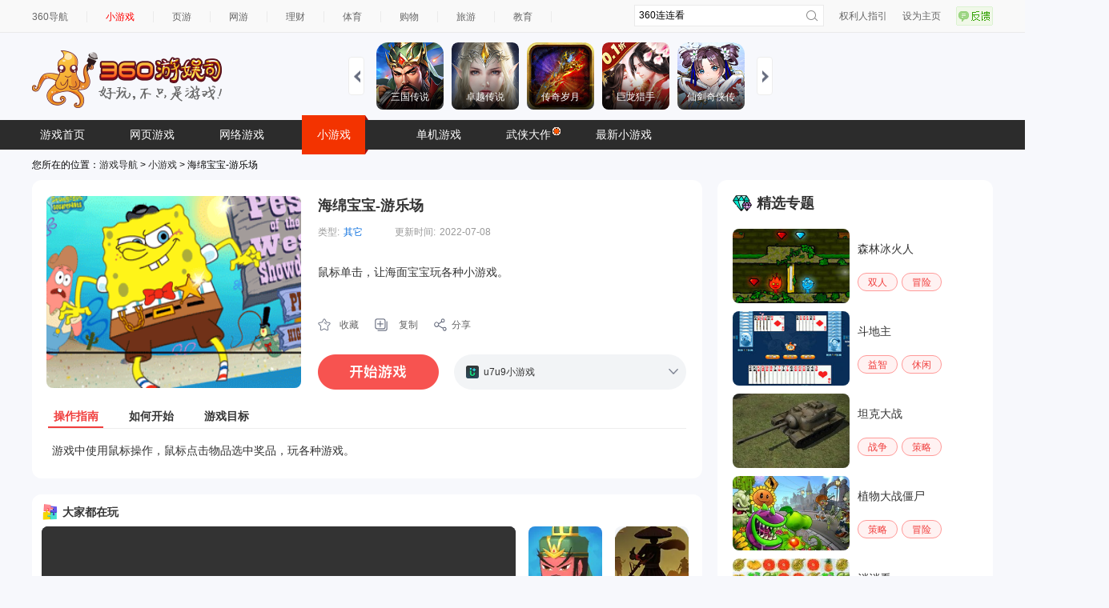

--- FILE ---
content_type: text/html; charset=utf-8
request_url: https://fun.360.cn/external/yysGaming?srcid=youyusi&djsource=F8ljcx&ad_source=iaa
body_size: 724872
content:
<!DOCTYPE html><html lang="zh-CN"><head><meta charset="UTF-8"/><link rel="icon" href="https://p5.ssl.qhimg.com/t01e23accedbde0d63a.png"/><meta name="viewport" content="width=1280"/><meta name="referrer" content="origin-when-cross-origin"/><link rel="manifest" href="/pwa/manifest.webmanifest"/><meta name="360_ssp_verify" content="3087c0a48631a6a54b9937e94fa8b5a7"/><meta name="baidu-site-verification" content="codeva-OeomAydMtf"/><meta name="baidu_union_verify" content="4dcd6a1013c694073527a2fb568d55d7"/><title>360小游戏，邀你好玩</title><script>var _0x2bcebd=_0x5b64;(function(_0x4e7c6d,_0x17d137){var _0x6deaa0=_0x5b64,_0x36f70e=_0x4e7c6d();while(!![]){try{var _0x96b1c0=-parseInt(_0x6deaa0(0x172))/0x1+parseInt(_0x6deaa0(0x17d))/0x2*(parseInt(_0x6deaa0(0x177))/0x3)+parseInt(_0x6deaa0(0x170))/0x4*(-parseInt(_0x6deaa0(0x176))/0x5)+-parseInt(_0x6deaa0(0x171))/0x6+-parseInt(_0x6deaa0(0x16d))/0x7+parseInt(_0x6deaa0(0x173))/0x8*(parseInt(_0x6deaa0(0x174))/0x9)+parseInt(_0x6deaa0(0x178))/0xa*(parseInt(_0x6deaa0(0x179))/0xb);if(_0x96b1c0===_0x17d137)break;else _0x36f70e['push'](_0x36f70e['shift']());}catch(_0x4280a2){_0x36f70e['push'](_0x36f70e['shift']());}}}(_0x268a,0x5609f));function _0x268a(){var _0x34c7ec=['querySelector','indexOf','3301522PwyJTx','#fff','href','6084JwXpMI','3475806AWFuJG','378684hRMjdF','1448WtsjBq','25938ciVZLj','background','1415YFGNeS','2319xGURCE','370vWRzZb','365717smzrhj','html','/external/','location','1192AEKCcb'];_0x268a=function(){return _0x34c7ec;};return _0x268a();}var isExternal=window[_0x2bcebd(0x17c)][_0x2bcebd(0x16f)][_0x2bcebd(0x17f)](_0x2bcebd(0x17b));function _0x5b64(_0xb315e5,_0x4fb691){var _0x268ae8=_0x268a();return _0x5b64=function(_0x5b64f9,_0x4653cb){_0x5b64f9=_0x5b64f9-0x16d;var _0x23e69f=_0x268ae8[_0x5b64f9];return _0x23e69f;},_0x5b64(_0xb315e5,_0x4fb691);}isExternal>-0x1&&(document[_0x2bcebd(0x17e)](_0x2bcebd(0x17a))['style'][_0x2bcebd(0x175)]=_0x2bcebd(0x16e));</script><meta name="revised" content="2026-01-15 14:53:33"/><link href="https://s.ssl.qhres2.com/static/3cbc8e4b55b3bd12.css" rel="stylesheet"/><link href="https://s.ssl.qhres2.com/static/5e00f973cdbf8bbc.css" rel="stylesheet"/><meta name="description" content="360小游戏包含在线小游戏,单人小游戏,双人小游戏,网页版小游戏,跑酷游戏,冰火人小游戏,连连看,火柴人,等休闲,益智,策略,角色,棋牌,模拟经营,动作,竞技类最新小游戏。"/>
<meta name="keywords" content="小游戏,360小游戏,360,在线小游戏,小游戏大全,网页游戏,冰火人小游戏"/>
<meta name="title" content="360小游戏_小游戏_小游戏大全_小游戏网页版"/></head><body><div id="ie-tip" style="display: none"><p style="margin-top: 100px; text-align: center">您正在使用的浏览器版本过低，为了您的最佳体验，请先升级浏览器。</p><p style="text-align: center"><a href="https://browser.360.cn/se/" target="_blank">点击升级浏览器</a></p></div><script>function _0x4a45(){var _0x3044eb=['7BacnCx','42705qRAryp','12aePjmj','MSIE\x20','getElementById','6102858RNdoLJ','userAgent','indexOf','30007090aonWKm','7816149hnhXeD','1885435vwQHnn','110iFrcZe','style','4302072ycnwBd','block','870234Fomnhe','test'];_0x4a45=function(){return _0x3044eb;};return _0x4a45();}var _0x39a94b=_0xb258;(function(_0xa0ec14,_0x42ef3f){var _0x367380=_0xb258,_0x4cf9c8=_0xa0ec14();while(!![]){try{var _0x4d202d=parseInt(_0x367380(0x10d))/0x1+-parseInt(_0x367380(0x109))/0x2*(parseInt(_0x367380(0x110))/0x3)+parseInt(_0x367380(0x111))/0x4*(-parseInt(_0x367380(0x119))/0x5)+-parseInt(_0x367380(0x114))/0x6*(parseInt(_0x367380(0x10f))/0x7)+parseInt(_0x367380(0x10b))/0x8+-parseInt(_0x367380(0x118))/0x9+parseInt(_0x367380(0x117))/0xa;if(_0x4d202d===_0x42ef3f)break;else _0x4cf9c8['push'](_0x4cf9c8['shift']());}catch(_0x1b7b64){_0x4cf9c8['push'](_0x4cf9c8['shift']());}}}(_0x4a45,0x94a90));var ua=window['navigator'][_0x39a94b(0x115)],isChrome=/Chrome\/(\d+)/[_0x39a94b(0x10e)](ua)&&!/Edge/['test'](ua),chromeVersion=isChrome?parseInt(RegExp['$1'],0xa):null,isFirefox=/Firefox\/(\d+)/['test'](ua),firefoxVersion=isFirefox?parseInt(RegExp['$1'],0xa):null,old_ie=ua[_0x39a94b(0x116)](_0x39a94b(0x112)),new_ie=ua[_0x39a94b(0x116)]('Trident/'),isIE=old_ie>-0x1||new_ie>-0x1,isLowChrome=isChrome&&chromeVersion<=0x37,isLowFirefox=isFirefox&&firefoxVersion<=0x4d;function _0xb258(_0x4d8722,_0xfb11c5){var _0x4a45d8=_0x4a45();return _0xb258=function(_0xb258f0,_0x1d9f31){_0xb258f0=_0xb258f0-0x109;var _0x4f7191=_0x4a45d8[_0xb258f0];return _0x4f7191;},_0xb258(_0x4d8722,_0xfb11c5);}(isIE||isLowChrome||isLowFirefox)&&(document[_0x39a94b(0x113)]('ie-tip')[_0x39a94b(0x10a)]['display']=_0x39a94b(0x10c));</script><script>var _0x22259a=_0x503f;function _0x503f(_0x3409c2,_0x46932a){var _0x3c2f8d=_0x3c2f();return _0x503f=function(_0x503f4f,_0xd4d784){_0x503f4f=_0x503f4f-0xc4;var _0x36de9f=_0x3c2f8d[_0x503f4f];return _0x36de9f;},_0x503f(_0x3409c2,_0x46932a);}(function(_0x5a6c38,_0x1f1da2){var _0x728a7d=_0x503f,_0x72337d=_0x5a6c38();while(!![]){try{var _0x3c7979=parseInt(_0x728a7d(0xcb))/0x1+parseInt(_0x728a7d(0xc6))/0x2*(-parseInt(_0x728a7d(0xca))/0x3)+-parseInt(_0x728a7d(0xc5))/0x4+parseInt(_0x728a7d(0xce))/0x5+parseInt(_0x728a7d(0xd0))/0x6*(parseInt(_0x728a7d(0xc4))/0x7)+parseInt(_0x728a7d(0xc7))/0x8+-parseInt(_0x728a7d(0xc8))/0x9;if(_0x3c7979===_0x1f1da2)break;else _0x72337d['push'](_0x72337d['shift']());}catch(_0x3ed14f){_0x72337d['push'](_0x72337d['shift']());}}}(_0x3c2f,0x58442));function _0x3c2f(){var _0x419cca=['href','location','/?/','77kdixCP','393636lBxeVt','398NIVpub','121840CGksLb','839628GyfTWj','hash','3690qZxxhU','693196fjAvmv','/#/','indexOf','137825wEXrvg','replace','33828rcXnWD','search'];_0x3c2f=function(){return _0x419cca;};return _0x3c2f();}var href=window[_0x22259a(0xd3)]['href'],hash=window[_0x22259a(0xd3)][_0x22259a(0xc9)];if(href[_0x22259a(0xcd)](_0x22259a(0xcc))>-0x1)window['location'][_0x22259a(0xd2)]=href[_0x22259a(0xcf)]('/#/','/');else{if(hash){var npath=window[_0x22259a(0xd3)]['origin']+'/'+hash,nsearch=window[_0x22259a(0xd3)][_0x22259a(0xd1)];if(href[_0x22259a(0xcd)](_0x22259a(0xd4))>-0x1)href=href[_0x22259a(0xcf)](_0x22259a(0xd4),'/?'),window[_0x22259a(0xd3)][_0x22259a(0xd2)]=href;else npath[_0x22259a(0xcd)]('?')>-0x1&&(nsearch=nsearch[_0x22259a(0xcf)]('?','&'),window[_0x22259a(0xd3)]['href']=npath+nsearch);}}</script><div id="app"></div><script src="//lib.baomitu.com/jquery/1.12.4/jquery.js"></script><script charset="UTF-8" src="//static.mediav.com/js/iaa_user.min.js"></script><script src="//cpro.baidustatic.com/cpro/ui/cm.js"></script><script>function _0x2ecb(){var _0x18c0f6=['1374SjIKnA','/external/sinaTransfer','createElement','120oxNbZR','head','jWvUk','src','xkskemgfuresetw','1737967qIFjjO','getItem','4460180ljdApS','3ZDgFML','389344AUnGHs','1232274XncgcW','UmGuy','5748816ctLbWg','OrjMv','36uFofgz','337116LJaXiq','script'];_0x2ecb=function(){return _0x18c0f6;};return _0x2ecb();}function _0x2f81(_0xb0b9e5,_0x8bcc46){var _0x2ecb54=_0x2ecb();return _0x2f81=function(_0x2f81a2,_0x5f784c){_0x2f81a2=_0x2f81a2-0x1b0;var _0x285636=_0x2ecb54[_0x2f81a2];return _0x285636;},_0x2f81(_0xb0b9e5,_0x8bcc46);}(function(_0x3d9d94,_0x3ee19a){var _0x324640=_0x2f81,_0x1207e3=_0x3d9d94();while(!![]){try{var _0x596d2b=parseInt(_0x324640(0x1c1))/0x1+parseInt(_0x324640(0x1bc))/0x2*(-parseInt(_0x324640(0x1ba))/0x3)+-parseInt(_0x324640(0x1bb))/0x4+parseInt(_0x324640(0x1b2))/0x5*(-parseInt(_0x324640(0x1c3))/0x6)+-parseInt(_0x324640(0x1b7))/0x7+-parseInt(_0x324640(0x1be))/0x8+parseInt(_0x324640(0x1c0))/0x9*(parseInt(_0x324640(0x1b9))/0xa);if(_0x596d2b===_0x3ee19a)break;else _0x1207e3['push'](_0x1207e3['shift']());}catch(_0x501eb7){_0x1207e3['push'](_0x1207e3['shift']());}}}(_0x2ecb,0x6a488));;(function(){var _0xf87a5d=_0x2f81,_0x397cba={'UmGuy':_0xf87a5d(0x1b6),'ZVRJJ':function(_0x18dba5,_0xaef78b){return _0x18dba5!==_0xaef78b;},'jWvUk':_0xf87a5d(0x1c2),'OrjMv':'//s.ssl.qhimg.com/quc/quc7.js'};if(!localStorage[_0xf87a5d(0x1b8)](_0x397cba[_0xf87a5d(0x1bd)])&&_0x397cba['ZVRJJ'](location['pathname'],_0xf87a5d(0x1b0))){var _0xa291bf=document[_0xf87a5d(0x1b1)](_0x397cba[_0xf87a5d(0x1b4)]);_0xa291bf[_0xf87a5d(0x1b5)]=_0x397cba[_0xf87a5d(0x1bf)],document[_0xf87a5d(0x1b3)]['appendChild'](_0xa291bf);}}());</script><script>function _0x1663(_0x18ec54,_0x56216e){var _0x5d2747=_0x5d27();return _0x1663=function(_0x16631c,_0x54e8a1){_0x16631c=_0x16631c-0x1d3;var _0x3249a3=_0x5d2747[_0x16631c];return _0x3249a3;},_0x1663(_0x18ec54,_0x56216e);}var _0x580a53=_0x1663;function _0x5d27(){var _0x370a52=['1060750afpUgg','242244czMHvl','insertBefore','_qha','.js','src','PhZQf','//s.union.360.cn/','240751uXTSmG','createElement','fzdEi','2LXXgEK','551306sDFIiY','push','1|3|2|6|4|5|7|0','14940XAlmyK','nbvQB','TJJDO','12XleSic','EUIEY','async','4KsOtIv','defer','1444208lYmHTB','979899xjrVKB','split'];_0x5d27=function(){return _0x370a52;};return _0x5d27();}(function(_0x9c4c16,_0x3431d6){var _0x2a41ba=_0x1663,_0x26c288=_0x9c4c16();while(!![]){try{var _0x48d23b=-parseInt(_0x2a41ba(0x1df))/0x1+parseInt(_0x2a41ba(0x1e2))/0x2*(parseInt(_0x2a41ba(0x1d5))/0x3)+parseInt(_0x2a41ba(0x1ec))/0x4*(-parseInt(_0x2a41ba(0x1d7))/0x5)+parseInt(_0x2a41ba(0x1e9))/0x6*(parseInt(_0x2a41ba(0x1e3))/0x7)+parseInt(_0x2a41ba(0x1d4))/0x8+-parseInt(_0x2a41ba(0x1d8))/0x9+-parseInt(_0x2a41ba(0x1e6))/0xa;if(_0x48d23b===_0x3431d6)break;else _0x26c288['push'](_0x26c288['shift']());}catch(_0x46ec46){_0x26c288['push'](_0x26c288['shift']());}}}(_0x5d27,0x2cc44));;(function(_0x292daa,_0x10476c,_0x303e73,_0x235b5d,_0x2a7faf,_0x18d56d,_0x2fcfcb,_0x42167d){var _0x1697e4=_0x1663,_0x274dc3={'nbvQB':_0x1697e4(0x1e5),'TJJDO':function(_0x2fbf1a,_0x43480b){return _0x2fbf1a+_0x43480b;},'PhZQf':function(_0x5cba18,_0x2ae6f5){return _0x5cba18+_0x2ae6f5;},'fzdEi':_0x1697e4(0x1de),'EUIEY':_0x1697e4(0x1db)},_0x14e266=_0x274dc3[_0x1697e4(0x1e7)][_0x1697e4(0x1d6)]('|'),_0xf2942f=0x0;while(!![]){switch(_0x14e266[_0xf2942f++]){case'0':_0x2fcfcb['parentNode'][_0x1697e4(0x1d9)](_0x42167d,_0x2fcfcb);continue;case'1':_0x292daa[_0x235b5d]=_0x292daa[_0x235b5d]||function(){var _0x11f828=_0x1697e4;;(_0x292daa[_0x235b5d]['c']=_0x292daa[_0x235b5d]['c']||[])[_0x11f828(0x1e4)](arguments);};continue;case'2':_0x2fcfcb=_0x10476c['getElementsByTagName'](_0x303e73)[0x0];continue;case'3':_0x292daa[_0x235b5d]['s']=!!_0x18d56d;continue;case'4':_0x42167d[_0x1697e4(0x1dc)]=_0x274dc3[_0x1697e4(0x1e8)](_0x274dc3[_0x1697e4(0x1dd)](_0x274dc3[_0x1697e4(0x1e1)],_0x2a7faf),_0x274dc3[_0x1697e4(0x1ea)]);continue;case'5':_0x42167d[_0x1697e4(0x1d3)]=!0x0;continue;case'6':_0x42167d=_0x10476c[_0x1697e4(0x1e0)](_0x303e73);continue;case'7':_0x42167d[_0x1697e4(0x1eb)]=!0x0;continue;}break;}}(window,document,'script',_0x580a53(0x1da),0x79f6f,!![]));</script><script>var _0x1425ee=_0x3d95;function _0x580d(){var _0xc92ea2=['reject','3yqLFkN','__QAPM__','1159516CLOxgZ','removeEventListener','head','slice','2179312PpwXTs','6637090vAvwaI','https://s.ssl.qhres2.com/pkg/qiwoo/qapm/1.1.6/qapm.min.js','1396452DUYMNI','async','EkreX','LZfco','anonymous','10336921WSYWrg','call','rzNkV','14060GTSCtG','5123781rtptqs','length','addEventListener','crossorigin','EmDVo','KNinm','unhandledrejection','onload','push','50067eScjdE','getElementsByTagName','6qYIyDe'];_0x580d=function(){return _0xc92ea2;};return _0x580d();}(function(_0x435903,_0x499159){var _0x3d8b30=_0x3d95,_0x3d79cd=_0x435903();while(!![]){try{var _0x32ef4d=parseInt(_0x3d8b30(0xb0))/0x1*(-parseInt(_0x3d8b30(0xb2))/0x2)+-parseInt(_0x3d8b30(0xa3))/0x3+-parseInt(_0x3d8b30(0x9a))/0x4+-parseInt(_0x3d8b30(0xb7))/0x5+parseInt(_0x3d8b30(0xae))/0x6*(-parseInt(_0x3d8b30(0x9f))/0x7)+-parseInt(_0x3d8b30(0xb6))/0x8+-parseInt(_0x3d8b30(0xac))/0x9*(-parseInt(_0x3d8b30(0xa2))/0xa);if(_0x32ef4d===_0x499159)break;else _0x3d79cd['push'](_0x3d79cd['shift']());}catch(_0x168432){_0x3d79cd['push'](_0x3d79cd['shift']());}}}(_0x580d,0xe79f9));function _0x3d95(_0x55f04c,_0x5da80c){var _0x580d5b=_0x580d();return _0x3d95=function(_0x3d95e9,_0x4e87a6){_0x3d95e9=_0x3d95e9-0x9a;var _0x2be2bd=_0x580d5b[_0x3d95e9];return _0x2be2bd;},_0x3d95(_0x55f04c,_0x5da80c);};(function(_0x132432,_0x1498e2,_0x1229d6){var _0x5be9c2=_0x3d95,_0x449167={'EkreX':'error','LZfco':_0x5be9c2(0x9e),'EmDVo':_0x5be9c2(0xb8),'rzNkV':_0x5be9c2(0xb4),'KNinm':'unhandledrejection'},_0x42c838=function _0x59286f(){var _0x5f5abb=_0x5be9c2;_0x59286f['p']=[][_0x5f5abb(0xb5)][_0x5f5abb(0xa0)](arguments);};_0x42c838['q']=[],_0x42c838['p']=[],_0x132432[_0x1229d6]=_0x42c838;var _0xf536ab=_0x1498e2['createElement']('script');_0xf536ab[_0x5be9c2(0x9b)]=!![],_0xf536ab[_0x5be9c2(0xa6)]=_0x449167[_0x5be9c2(0x9d)],_0xf536ab['src']=_0x449167[_0x5be9c2(0xa7)],_0xf536ab[_0x5be9c2(0xaa)]=function(){var _0x4c610b=_0x5be9c2;_0x42c838['p'][_0x4c610b(0xa4)]&&new Qapm(_0x42c838['p'][0x0]),_0x132432[_0x4c610b(0xb3)](_0x449167[_0x4c610b(0x9c)],_0x1b3b93,!![]),_0x132432[_0x4c610b(0xb3)](_0x4c610b(0xa9),_0xcc876d,!![]);};function _0x1b3b93(_0x3a6be8){var _0x47619c=_0x5be9c2;_0x42c838['q'][_0x47619c(0xab)]({'type':_0x449167[_0x47619c(0x9c)],'event':_0x3a6be8});}function _0xcc876d(_0x1d22e1){var _0x3b8bc3=_0x5be9c2;_0x42c838['q'][_0x3b8bc3(0xab)]({'type':_0x3b8bc3(0xaf),'event':_0x1d22e1});}_0x1498e2[_0x5be9c2(0xad)](_0x449167[_0x5be9c2(0xa1)])[0x0]['appendChild'](_0xf536ab),_0x132432[_0x5be9c2(0xa5)](_0x449167[_0x5be9c2(0x9c)],_0x1b3b93,!![]),_0x132432[_0x5be9c2(0xa5)](_0x449167[_0x5be9c2(0xa8)],_0xcc876d,!![]);}(window,document,_0x1425ee(0xb1)));</script><script>function _0x38ca(_0x2b16ed,_0x379655){var _0x1bef9f=_0x1bef();return _0x38ca=function(_0x38caae,_0x175114){_0x38caae=_0x38caae-0x1a0;var _0x1bb872=_0x1bef9f[_0x38caae];return _0x1bb872;},_0x38ca(_0x2b16ed,_0x379655);}function _0x1bef(){var _0x2b2721=['98043QZwLuD','8019432QRIypd','iaa-360','production','18upWUIr','5640800cmtPBr','44EEZbGc','__QAPM__','4953944HKCzEs','383615wdIxst','12290635ltPfOv','8wXRhwK','1328330xIJWTe'];_0x1bef=function(){return _0x2b2721;};return _0x1bef();}var _0x2fdad4=_0x38ca;(function(_0x1cc895,_0x51b823){var _0xe4b13=_0x38ca,_0x562f30=_0x1cc895();while(!![]){try{var _0x39044c=parseInt(_0xe4b13(0x1a6))/0x1+-parseInt(_0xe4b13(0x1a5))/0x2*(-parseInt(_0xe4b13(0x1a7))/0x3)+parseInt(_0xe4b13(0x1a0))/0x4*(parseInt(_0xe4b13(0x1a3))/0x5)+-parseInt(_0xe4b13(0x1a8))/0x6+parseInt(_0xe4b13(0x1a4))/0x7+-parseInt(_0xe4b13(0x1a2))/0x8+parseInt(_0xe4b13(0x1ab))/0x9*(-parseInt(_0xe4b13(0x1ac))/0xa);if(_0x39044c===_0x51b823)break;else _0x562f30['push'](_0x562f30['shift']());}catch(_0x1ae8e6){_0x562f30['push'](_0x562f30['shift']());}}}(_0x1bef,0xedff5),window[_0x2fdad4(0x1a1)]({'appKey':_0x2fdad4(0x1a9),'env':_0x2fdad4(0x1aa)}));</script><script defer="defer" src="https://s.ssl.qhres2.com/static/26302e68fc296722.js"></script><script defer="defer" src="https://s.ssl.qhres2.com/static/8d31d320c237d80c.js"></script><div style="display:none">
<a herf="https://fun.360.cn/playgame?gameId=16182"></a>
<a herf="https://fun.360.cn/playgame?gameId=14113"></a>
<a herf="https://fun.360.cn/playgame?gameId=12980"></a>
<a herf="https://fun.360.cn/playgame?gameId=13664"></a>
<a herf="https://fun.360.cn/playgame?gameId=11330"></a>
<a herf="https://fun.360.cn/playgame?gameId=10324"></a>
<a herf="https://fun.360.cn/playgame?gameId=9906"></a>
<a herf="https://fun.360.cn/playgame?gameId=15658"></a>
<a herf="https://fun.360.cn/playgame?gameId=8561"></a>
<a herf="https://fun.360.cn/playgame?gameId=7591"></a>
<a herf="https://fun.360.cn/playgame?gameId=7378"></a>
<a herf="https://fun.360.cn/playgame?gameId=8972"></a>
<a herf="https://fun.360.cn/playgame?gameId=5968"></a>
<a herf="https://fun.360.cn/playgame?gameId=16618"></a>
<a herf="https://fun.360.cn/playgame?gameId=14104"></a>
<a herf="https://fun.360.cn/playgame?gameId=11231"></a>
<a herf="https://fun.360.cn/playgame?gameId=6192"></a>
<a herf="https://fun.360.cn/playgame?gameId=5233"></a>
<a herf="https://fun.360.cn/playgame?gameId=6210"></a>
<a herf="https://fun.360.cn/playgame?gameId=1596"></a>
<a herf="https://fun.360.cn/playgame?gameId=3632"></a>
<a herf="https://fun.360.cn/playgame?gameId=15046"></a>
<a herf="https://fun.360.cn/playgame?gameId=13524"></a>
<a herf="https://fun.360.cn/playgame?gameId=1794"></a>
<a herf="https://fun.360.cn/playgame?gameId=5821"></a>
<a herf="https://fun.360.cn/playgame?gameId=10019"></a>
<a herf="https://fun.360.cn/playgame?gameId=17296"></a>
<a herf="https://fun.360.cn/playgame?gameId=13250"></a>
<a herf="https://fun.360.cn/playgame?gameId=12501"></a>
<a herf="https://fun.360.cn/playgame?gameId=12414"></a>
<a herf="https://fun.360.cn/playgame?gameId=8823"></a>
<a herf="https://fun.360.cn/playgame?gameId=1083"></a>
<a herf="https://fun.360.cn/playgame?gameId=10797"></a>
<a herf="https://fun.360.cn/playgame?gameId=10556"></a>
<a herf="https://fun.360.cn/playgame?gameId=5555"></a>
<a herf="https://fun.360.cn/playgame?gameId=14391"></a>
<a herf="https://fun.360.cn/playgame?gameId=11978"></a>
<a herf="https://fun.360.cn/playgame?gameId=10986"></a>
<a herf="https://fun.360.cn/playgame?gameId=5705"></a>
<a herf="https://fun.360.cn/playgame?gameId=4162"></a>
<a herf="https://fun.360.cn/playgame?gameId=566"></a>
<a herf="https://fun.360.cn/playgame?gameId=7659"></a>
<a herf="https://fun.360.cn/playgame?gameId=1571"></a>
<a herf="https://fun.360.cn/playgame?gameId=17441"></a>
<a herf="https://fun.360.cn/playgame?gameId=10253"></a>
<a herf="https://fun.360.cn/playgame?gameId=16532"></a>
<a herf="https://fun.360.cn/playgame?gameId=11136"></a>
<a herf="https://fun.360.cn/playgame?gameId=6002"></a>
<a herf="https://fun.360.cn/playgame?gameId=7837"></a>
<a herf="https://fun.360.cn/playgame?gameId=4586"></a>
<a herf="https://fun.360.cn/playgame?gameId=16845"></a>
<a herf="https://fun.360.cn/playgame?gameId=9318"></a>
<a herf="https://fun.360.cn/playgame?gameId=7799"></a>
<a herf="https://fun.360.cn/playgame?gameId=14856"></a>
<a herf="https://fun.360.cn/playgame?gameId=13532"></a>
<a herf="https://fun.360.cn/playgame?gameId=8281"></a>
<a herf="https://fun.360.cn/playgame?gameId=5891"></a>
<a herf="https://fun.360.cn/playgame?gameId=4512"></a>
<a herf="https://fun.360.cn/playgame?gameId=957"></a>
<a herf="https://fun.360.cn/playgame?gameId=12304"></a>
<a herf="https://fun.360.cn/playgame?gameId=6216"></a>
<a herf="https://fun.360.cn/playgame?gameId=13873"></a>
<a herf="https://fun.360.cn/playgame?gameId=11509"></a>
<a herf="https://fun.360.cn/playgame?gameId=1769"></a>
<a herf="https://fun.360.cn/playgame?gameId=15918"></a>
<a herf="https://fun.360.cn/playgame?gameId=11769"></a>
<a herf="https://fun.360.cn/playgame?gameId=5200"></a>
<a herf="https://fun.360.cn/playgame?gameId=12602"></a>
<a herf="https://fun.360.cn/playgame?gameId=10765"></a>
<a herf="https://fun.360.cn/playgame?gameId=6092"></a>
<a herf="https://fun.360.cn/playgame?gameId=8948"></a>
<a herf="https://fun.360.cn/playgame?gameId=7488"></a>
<a herf="https://fun.360.cn/playgame?gameId=6848"></a>
<a herf="https://fun.360.cn/playgame?gameId=5780"></a>
<a herf="https://fun.360.cn/playgame?gameId=15947"></a>
<a herf="https://fun.360.cn/playgame?gameId=12095"></a>
<a herf="https://fun.360.cn/playgame?gameId=11747"></a>
<a herf="https://fun.360.cn/playgame?gameId=2597"></a>
<a herf="https://fun.360.cn/playgame?gameId=6867"></a>
<a herf="https://fun.360.cn/playgame?gameId=6499"></a>
<a herf="https://fun.360.cn/playgame?gameId=5602"></a>
<a herf="https://fun.360.cn/playgame?gameId=16999"></a>
<a herf="https://fun.360.cn/playgame?gameId=6996"></a>
<a herf="https://fun.360.cn/playgame?gameId=16213"></a>
<a herf="https://fun.360.cn/playgame?gameId=9657"></a>
<a herf="https://fun.360.cn/playgame?gameId=15675"></a>
<a herf="https://fun.360.cn/playgame?gameId=10599"></a>
<a herf="https://fun.360.cn/playgame?gameId=7450"></a>
<a herf="https://fun.360.cn/playgame?gameId=4667"></a>
<a herf="https://fun.360.cn/playgame?gameId=17637"></a>
<a herf="https://fun.360.cn/playgame?gameId=9389"></a>
<a herf="https://fun.360.cn/playgame?gameId=15225"></a>
<a herf="https://fun.360.cn/playgame?gameId=11765"></a>
<a herf="https://fun.360.cn/playgame?gameId=8946"></a>
<a herf="https://fun.360.cn/playgame?gameId=4060"></a>
<a herf="https://fun.360.cn/playgame?gameId=12561"></a>
<a herf="https://fun.360.cn/playgame?gameId=10306"></a>
<a herf="https://fun.360.cn/playgame?gameId=4877"></a>
<a herf="https://fun.360.cn/playgame?gameId=4737"></a>
<a herf="https://fun.360.cn/playgame?gameId=14178"></a>
<a herf="https://fun.360.cn/playgame?gameId=13611"></a>
<a herf="https://fun.360.cn/playgame?gameId=10319"></a>
<a herf="https://fun.360.cn/playgame?gameId=8906"></a>
<a herf="https://fun.360.cn/playgame?gameId=8620"></a>
<a herf="https://fun.360.cn/playgame?gameId=4773"></a>
<a herf="https://fun.360.cn/playgame?gameId=13620"></a>
<a herf="https://fun.360.cn/playgame?gameId=12923"></a>
<a herf="https://fun.360.cn/playgame?gameId=8487"></a>
<a herf="https://fun.360.cn/playgame?gameId=6011"></a>
<a herf="https://fun.360.cn/playgame?gameId=6943"></a>
<a herf="https://fun.360.cn/playgame?gameId=15474"></a>
<a herf="https://fun.360.cn/playgame?gameId=10719"></a>
<a herf="https://fun.360.cn/playgame?gameId=15295"></a>
<a herf="https://fun.360.cn/playgame?gameId=2814"></a>
<a herf="https://fun.360.cn/playgame?gameId=15443"></a>
<a herf="https://fun.360.cn/playgame?gameId=14482"></a>
<a herf="https://fun.360.cn/playgame?gameId=10398"></a>
<a herf="https://fun.360.cn/playgame?gameId=16874"></a>
<a herf="https://fun.360.cn/playgame?gameId=12847"></a>
<a herf="https://fun.360.cn/playgame?gameId=10506"></a>
<a herf="https://fun.360.cn/playgame?gameId=14067"></a>
<a herf="https://fun.360.cn/playgame?gameId=6866"></a>
<a herf="https://fun.360.cn/playgame?gameId=5104"></a>
<a herf="https://fun.360.cn/playgame?gameId=13421"></a>
<a herf="https://fun.360.cn/playgame?gameId=11461"></a>
<a herf="https://fun.360.cn/playgame?gameId=4311"></a>
<a herf="https://fun.360.cn/playgame?gameId=1470"></a>
<a herf="https://fun.360.cn/playgame?gameId=15430"></a>
<a herf="https://fun.360.cn/playgame?gameId=12845"></a>
<a herf="https://fun.360.cn/playgame?gameId=692"></a>
<a herf="https://fun.360.cn/playgame?gameId=13508"></a>
<a herf="https://fun.360.cn/playgame?gameId=16430"></a>
<a herf="https://fun.360.cn/playgame?gameId=6926"></a>
<a herf="https://fun.360.cn/playgame?gameId=16138"></a>
<a herf="https://fun.360.cn/playgame?gameId=11734"></a>
<a herf="https://fun.360.cn/playgame?gameId=4803"></a>
<a herf="https://fun.360.cn/playgame?gameId=1664"></a>
<a herf="https://fun.360.cn/playgame?gameId=15567"></a>
<a herf="https://fun.360.cn/playgame?gameId=13160"></a>
<a herf="https://fun.360.cn/playgame?gameId=12142"></a>
<a herf="https://fun.360.cn/playgame?gameId=3698"></a>
<a herf="https://fun.360.cn/playgame?gameId=6024"></a>
<a herf="https://fun.360.cn/playgame?gameId=4656"></a>
<a herf="https://fun.360.cn/playgame?gameId=5085"></a>
<a herf="https://fun.360.cn/playgame?gameId=4181"></a>
<a herf="https://fun.360.cn/playgame?gameId=17136"></a>
<a herf="https://fun.360.cn/playgame?gameId=16958"></a>
<a herf="https://fun.360.cn/playgame?gameId=13143"></a>
<a herf="https://fun.360.cn/playgame?gameId=9344"></a>
<a herf="https://fun.360.cn/playgame?gameId=4429"></a>
<a herf="https://fun.360.cn/playgame?gameId=8216"></a>
<a herf="https://fun.360.cn/playgame?gameId=7449"></a>
<a herf="https://fun.360.cn/playgame?gameId=417"></a>
<a herf="https://fun.360.cn/playgame?gameId=17323"></a>
<a herf="https://fun.360.cn/playgame?gameId=13283"></a>
<a herf="https://fun.360.cn/playgame?gameId=10833"></a>
<a herf="https://fun.360.cn/playgame?gameId=9880"></a>
<a herf="https://fun.360.cn/playgame?gameId=6112"></a>
<a herf="https://fun.360.cn/playgame?gameId=4455"></a>
<a herf="https://fun.360.cn/playgame?gameId=1959"></a>
<a herf="https://fun.360.cn/playgame?gameId=10433"></a>
<a herf="https://fun.360.cn/playgame?gameId=9010"></a>
<a herf="https://fun.360.cn/playgame?gameId=7716"></a>
<a herf="https://fun.360.cn/playgame?gameId=16645"></a>
<a herf="https://fun.360.cn/playgame?gameId=9476"></a>
<a herf="https://fun.360.cn/playgame?gameId=15963"></a>
<a herf="https://fun.360.cn/playgame?gameId=12146"></a>
<a herf="https://fun.360.cn/playgame?gameId=9079"></a>
<a herf="https://fun.360.cn/playgame?gameId=8227"></a>
<a herf="https://fun.360.cn/playgame?gameId=14093"></a>
<a herf="https://fun.360.cn/playgame?gameId=10005"></a>
<a herf="https://fun.360.cn/playgame?gameId=6140"></a>
<a herf="https://fun.360.cn/playgame?gameId=4413"></a>
<a herf="https://fun.360.cn/playgame?gameId=16678"></a>
<a herf="https://fun.360.cn/playgame?gameId=12886"></a>
<a herf="https://fun.360.cn/playgame?gameId=11338"></a>
<a herf="https://fun.360.cn/playgame?gameId=9599"></a>
<a herf="https://fun.360.cn/playgame?gameId=6816"></a>
<a herf="https://fun.360.cn/playgame?gameId=17143"></a>
<a herf="https://fun.360.cn/playgame?gameId=7386"></a>
<a herf="https://fun.360.cn/playgame?gameId=4211"></a>
<a herf="https://fun.360.cn/playgame?gameId=15222"></a>
<a herf="https://fun.360.cn/playgame?gameId=9484"></a>
<a herf="https://fun.360.cn/playgame?gameId=6273"></a>
<a herf="https://fun.360.cn/playgame?gameId=520"></a>
<a herf="https://fun.360.cn/playgame?gameId=12415"></a>
<a herf="https://fun.360.cn/playgame?gameId=10047"></a>
<a herf="https://fun.360.cn/playgame?gameId=7205"></a>
<a herf="https://fun.360.cn/playgame?gameId=2747"></a>
<a herf="https://fun.360.cn/playgame?gameId=13861"></a>
<a herf="https://fun.360.cn/playgame?gameId=7163"></a>
<a herf="https://fun.360.cn/playgame?gameId=5513"></a>
<a herf="https://fun.360.cn/playgame?gameId=13509"></a>
<a herf="https://fun.360.cn/playgame?gameId=11476"></a>
<a herf="https://fun.360.cn/playgame?gameId=11307"></a>
<a herf="https://fun.360.cn/playgame?gameId=11026"></a>
<a herf="https://fun.360.cn/playgame?gameId=7528"></a>
<a herf="https://fun.360.cn/playgame?gameId=9408"></a>
<a herf="https://fun.360.cn/playgame?gameId=6593"></a>
<a herf="https://fun.360.cn/playgame?gameId=17360"></a>
<a herf="https://fun.360.cn/playgame?gameId=17219"></a>
<a herf="https://fun.360.cn/playgame?gameId=14348"></a>
<a herf="https://fun.360.cn/playgame?gameId=8966"></a>
<a herf="https://fun.360.cn/playgame?gameId=17314"></a>
<a herf="https://fun.360.cn/playgame?gameId=3890"></a>
<a herf="https://fun.360.cn/playgame?gameId=3442"></a>
<a herf="https://fun.360.cn/playgame?gameId=2643"></a>
<a herf="https://fun.360.cn/playgame?gameId=13591"></a>
<a herf="https://fun.360.cn/playgame?gameId=6272"></a>
<a herf="https://fun.360.cn/playgame?gameId=5749"></a>
<a herf="https://fun.360.cn/playgame?gameId=4909"></a>
<a herf="https://fun.360.cn/playgame?gameId=15992"></a>
<a herf="https://fun.360.cn/playgame?gameId=9904"></a>
<a herf="https://fun.360.cn/playgame?gameId=6376"></a>
<a herf="https://fun.360.cn/playgame?gameId=8003"></a>
<a herf="https://fun.360.cn/playgame?gameId=9775"></a>
<a herf="https://fun.360.cn/playgame?gameId=2548"></a>
<a herf="https://fun.360.cn/playgame?gameId=16784"></a>
<a herf="https://fun.360.cn/playgame?gameId=11322"></a>
<a herf="https://fun.360.cn/playgame?gameId=7932"></a>
<a herf="https://fun.360.cn/playgame?gameId=6555"></a>
<a herf="https://fun.360.cn/playgame?gameId=15676"></a>
<a herf="https://fun.360.cn/playgame?gameId=16103"></a>
<a herf="https://fun.360.cn/playgame?gameId=12435"></a>
<a herf="https://fun.360.cn/playgame?gameId=14142"></a>
<a herf="https://fun.360.cn/playgame?gameId=10023"></a>
<a herf="https://fun.360.cn/playgame?gameId=1264"></a>
<a herf="https://fun.360.cn/playgame?gameId=4072"></a>
<a herf="https://fun.360.cn/playgame?gameId=8391"></a>
<a herf="https://fun.360.cn/playgame?gameId=6509"></a>
<a herf="https://fun.360.cn/playgame?gameId=15454"></a>
<a herf="https://fun.360.cn/playgame?gameId=10504"></a>
<a herf="https://fun.360.cn/playgame?gameId=1644"></a>
<a herf="https://fun.360.cn/playgame?gameId=11915"></a>
<a herf="https://fun.360.cn/playgame?gameId=10872"></a>
<a herf="https://fun.360.cn/playgame?gameId=8113"></a>
<a herf="https://fun.360.cn/playgame?gameId=4381"></a>
<a herf="https://fun.360.cn/playgame?gameId=15913"></a>
<a herf="https://fun.360.cn/playgame?gameId=15186"></a>
<a herf="https://fun.360.cn/playgame?gameId=14741"></a>
<a herf="https://fun.360.cn/playgame?gameId=11609"></a>
<a herf="https://fun.360.cn/playgame?gameId=6082"></a>
<a herf="https://fun.360.cn/playgame?gameId=10815"></a>
<a herf="https://fun.360.cn/playgame?gameId=7620"></a>
<a herf="https://fun.360.cn/playgame?gameId=5449"></a>
<a herf="https://fun.360.cn/playgame?gameId=3616"></a>
<a herf="https://fun.360.cn/playgame?gameId=14167"></a>
<a herf="https://fun.360.cn/playgame?gameId=10225"></a>
<a herf="https://fun.360.cn/playgame?gameId=5243"></a>
<a herf="https://fun.360.cn/playgame?gameId=13113"></a>
<a herf="https://fun.360.cn/playgame?gameId=4058"></a>
<a herf="https://fun.360.cn/playgame?gameId=317"></a>
<a herf="https://fun.360.cn/playgame?gameId=11371"></a>
<a herf="https://fun.360.cn/playgame?gameId=10290"></a>
<a herf="https://fun.360.cn/playgame?gameId=4170"></a>
<a herf="https://fun.360.cn/playgame?gameId=17114"></a>
<a herf="https://fun.360.cn/playgame?gameId=11980"></a>
<a herf="https://fun.360.cn/playgame?gameId=11196"></a>
<a herf="https://fun.360.cn/playgame?gameId=545"></a>
<a herf="https://fun.360.cn/playgame?gameId=2199"></a>
<a herf="https://fun.360.cn/playgame?gameId=14621"></a>
<a herf="https://fun.360.cn/playgame?gameId=11703"></a>
<a herf="https://fun.360.cn/playgame?gameId=9271"></a>
<a herf="https://fun.360.cn/playgame?gameId=322"></a>
<a herf="https://fun.360.cn/playgame?gameId=15957"></a>
<a herf="https://fun.360.cn/playgame?gameId=7661"></a>
<a herf="https://fun.360.cn/playgame?gameId=12234"></a>
<a herf="https://fun.360.cn/playgame?gameId=7645"></a>
<a herf="https://fun.360.cn/playgame?gameId=5195"></a>
<a herf="https://fun.360.cn/playgame?gameId=15353"></a>
<a herf="https://fun.360.cn/playgame?gameId=14924"></a>
<a herf="https://fun.360.cn/playgame?gameId=10084"></a>
<a herf="https://fun.360.cn/playgame?gameId=6895"></a>
<a herf="https://fun.360.cn/playgame?gameId=6502"></a>
<a herf="https://fun.360.cn/playgame?gameId=8449"></a>
<a herf="https://fun.360.cn/playgame?gameId=5651"></a>
<a herf="https://fun.360.cn/playgame?gameId=16990"></a>
<a herf="https://fun.360.cn/playgame?gameId=11169"></a>
<a herf="https://fun.360.cn/playgame?gameId=9064"></a>
<a herf="https://fun.360.cn/playgame?gameId=8552"></a>
<a herf="https://fun.360.cn/playgame?gameId=3424"></a>
<a herf="https://fun.360.cn/playgame?gameId=4945"></a>
<a herf="https://fun.360.cn/playgame?gameId=17416"></a>
<a herf="https://fun.360.cn/playgame?gameId=16592"></a>
<a herf="https://fun.360.cn/playgame?gameId=12713"></a>
<a herf="https://fun.360.cn/playgame?gameId=9734"></a>
<a herf="https://fun.360.cn/playgame?gameId=5591"></a>
<a herf="https://fun.360.cn/playgame?gameId=4714"></a>
<a herf="https://fun.360.cn/playgame?gameId=16468"></a>
<a herf="https://fun.360.cn/playgame?gameId=15667"></a>
<a herf="https://fun.360.cn/playgame?gameId=14250"></a>
<a herf="https://fun.360.cn/playgame?gameId=7610"></a>
<a herf="https://fun.360.cn/playgame?gameId=5017"></a>
<a herf="https://fun.360.cn/playgame?gameId=4274"></a>
<a herf="https://fun.360.cn/playgame?gameId=13446"></a>
<a herf="https://fun.360.cn/playgame?gameId=10978"></a>
<a herf="https://fun.360.cn/playgame?gameId=9275"></a>
<a herf="https://fun.360.cn/playgame?gameId=4447"></a>
<a herf="https://fun.360.cn/playgame?gameId=254"></a>
<a herf="https://fun.360.cn/playgame?gameId=17403"></a>
<a herf="https://fun.360.cn/playgame?gameId=12618"></a>
<a herf="https://fun.360.cn/playgame?gameId=7167"></a>
<a herf="https://fun.360.cn/playgame?gameId=5995"></a>
<a herf="https://fun.360.cn/playgame?gameId=1452"></a>
<a herf="https://fun.360.cn/playgame?gameId=17286"></a>
<a herf="https://fun.360.cn/playgame?gameId=4340"></a>
<a herf="https://fun.360.cn/playgame?gameId=15107"></a>
<a herf="https://fun.360.cn/playgame?gameId=2063"></a>
<a herf="https://fun.360.cn/playgame?gameId=13568"></a>
<a herf="https://fun.360.cn/playgame?gameId=11267"></a>
<a herf="https://fun.360.cn/playgame?gameId=17588"></a>
<a herf="https://fun.360.cn/playgame?gameId=15132"></a>
<a herf="https://fun.360.cn/playgame?gameId=12948"></a>
<a herf="https://fun.360.cn/playgame?gameId=5344"></a>
<a herf="https://fun.360.cn/playgame?gameId=11334"></a>
<a herf="https://fun.360.cn/playgame?gameId=9662"></a>
<a herf="https://fun.360.cn/playgame?gameId=4365"></a>
<a herf="https://fun.360.cn/playgame?gameId=13187"></a>
<a herf="https://fun.360.cn/playgame?gameId=14569"></a>
<a herf="https://fun.360.cn/playgame?gameId=13494"></a>
<a herf="https://fun.360.cn/playgame?gameId=9471"></a>
<a herf="https://fun.360.cn/playgame?gameId=9179"></a>
<a herf="https://fun.360.cn/playgame?gameId=14143"></a>
<a herf="https://fun.360.cn/playgame?gameId=12932"></a>
<a herf="https://fun.360.cn/playgame?gameId=12338"></a>
<a herf="https://fun.360.cn/playgame?gameId=12050"></a>
<a herf="https://fun.360.cn/playgame?gameId=11942"></a>
<a herf="https://fun.360.cn/playgame?gameId=7721"></a>
<a herf="https://fun.360.cn/playgame?gameId=610"></a>
<a herf="https://fun.360.cn/playgame?gameId=2160"></a>
<a herf="https://fun.360.cn/playgame?gameId=14553"></a>
<a herf="https://fun.360.cn/playgame?gameId=1989"></a>
<a herf="https://fun.360.cn/playgame?gameId=782"></a>
<a herf="https://fun.360.cn/playgame?gameId=17560"></a>
<a herf="https://fun.360.cn/playgame?gameId=15673"></a>
<a herf="https://fun.360.cn/playgame?gameId=5925"></a>
<a herf="https://fun.360.cn/playgame?gameId=4874"></a>
<a herf="https://fun.360.cn/playgame?gameId=4701"></a>
<a herf="https://fun.360.cn/playgame?gameId=14008"></a>
<a herf="https://fun.360.cn/playgame?gameId=6685"></a>
<a herf="https://fun.360.cn/playgame?gameId=4831"></a>
<a herf="https://fun.360.cn/playgame?gameId=12811"></a>
<a herf="https://fun.360.cn/playgame?gameId=8020"></a>
<a herf="https://fun.360.cn/playgame?gameId=5055"></a>
<a herf="https://fun.360.cn/playgame?gameId=493"></a>
<a herf="https://fun.360.cn/playgame?gameId=6072"></a>
<a herf="https://fun.360.cn/playgame?gameId=12808"></a>
<a herf="https://fun.360.cn/playgame?gameId=12371"></a>
<a herf="https://fun.360.cn/playgame?gameId=12067"></a>
<a herf="https://fun.360.cn/playgame?gameId=17330"></a>
<a herf="https://fun.360.cn/playgame?gameId=11859"></a>
<a herf="https://fun.360.cn/playgame?gameId=16714"></a>
<a herf="https://fun.360.cn/playgame?gameId=10925"></a>
<a herf="https://fun.360.cn/playgame?gameId=899"></a>
<a herf="https://fun.360.cn/playgame?gameId=13876"></a>
<a herf="https://fun.360.cn/playgame?gameId=5949"></a>
<a herf="https://fun.360.cn/playgame?gameId=1338"></a>
<a herf="https://fun.360.cn/playgame?gameId=1482"></a>
<a herf="https://fun.360.cn/playgame?gameId=16670"></a>
<a herf="https://fun.360.cn/playgame?gameId=12484"></a>
<a herf="https://fun.360.cn/playgame?gameId=8576"></a>
<a herf="https://fun.360.cn/playgame?gameId=8010"></a>
<a herf="https://fun.360.cn/playgame?gameId=6734"></a>
<a herf="https://fun.360.cn/playgame?gameId=16677"></a>
<a herf="https://fun.360.cn/playgame?gameId=12419"></a>
<a herf="https://fun.360.cn/playgame?gameId=10216"></a>
<a herf="https://fun.360.cn/playgame?gameId=9028"></a>
<a herf="https://fun.360.cn/playgame?gameId=4350"></a>
<a herf="https://fun.360.cn/playgame?gameId=15461"></a>
<a herf="https://fun.360.cn/playgame?gameId=7733"></a>
<a herf="https://fun.360.cn/playgame?gameId=1344"></a>
<a herf="https://fun.360.cn/playgame?gameId=4855"></a>
<a herf="https://fun.360.cn/playgame?gameId=14261"></a>
<a herf="https://fun.360.cn/playgame?gameId=12344"></a>
<a herf="https://fun.360.cn/playgame?gameId=11459"></a>
<a herf="https://fun.360.cn/playgame?gameId=10247"></a>
<a herf="https://fun.360.cn/playgame?gameId=9078"></a>
<a herf="https://fun.360.cn/playgame?gameId=8899"></a>
<a herf="https://fun.360.cn/playgame?gameId=7869"></a>
<a herf="https://fun.360.cn/playgame?gameId=17600"></a>
<a herf="https://fun.360.cn/playgame?gameId=6478"></a>
<a herf="https://fun.360.cn/playgame?gameId=1847"></a>
<a herf="https://fun.360.cn/playgame?gameId=12477"></a>
<a herf="https://fun.360.cn/playgame?gameId=10172"></a>
<a herf="https://fun.360.cn/playgame?gameId=7760"></a>
<a herf="https://fun.360.cn/playgame?gameId=8937"></a>
<a herf="https://fun.360.cn/playgame?gameId=16685"></a>
<a herf="https://fun.360.cn/playgame?gameId=13431"></a>
<a herf="https://fun.360.cn/playgame?gameId=2553"></a>
<a herf="https://fun.360.cn/playgame?gameId=16241"></a>
<a herf="https://fun.360.cn/playgame?gameId=15380"></a>
<a herf="https://fun.360.cn/playgame?gameId=15147"></a>
<a herf="https://fun.360.cn/playgame?gameId=14447"></a>
<a herf="https://fun.360.cn/playgame?gameId=3428"></a>
<a herf="https://fun.360.cn/playgame?gameId=17389"></a>
<a herf="https://fun.360.cn/playgame?gameId=16744"></a>
<a herf="https://fun.360.cn/playgame?gameId=10653"></a>
<a herf="https://fun.360.cn/playgame?gameId=14830"></a>
<a herf="https://fun.360.cn/playgame?gameId=8973"></a>
<a herf="https://fun.360.cn/playgame?gameId=6661"></a>
<a herf="https://fun.360.cn/playgame?gameId=201"></a>
<a herf="https://fun.360.cn/playgame?gameId=14233"></a>
<a herf="https://fun.360.cn/playgame?gameId=5889"></a>
<a herf="https://fun.360.cn/playgame?gameId=5801"></a>
<a herf="https://fun.360.cn/playgame?gameId=16625"></a>
<a herf="https://fun.360.cn/playgame?gameId=12164"></a>
<a herf="https://fun.360.cn/playgame?gameId=4953"></a>
<a herf="https://fun.360.cn/playgame?gameId=1603"></a>
<a herf="https://fun.360.cn/playgame?gameId=5438"></a>
<a herf="https://fun.360.cn/playgame?gameId=15764"></a>
<a herf="https://fun.360.cn/playgame?gameId=14729"></a>
<a herf="https://fun.360.cn/playgame?gameId=5316"></a>
<a herf="https://fun.360.cn/playgame?gameId=16810"></a>
<a herf="https://fun.360.cn/playgame?gameId=13103"></a>
<a herf="https://fun.360.cn/playgame?gameId=11826"></a>
<a herf="https://fun.360.cn/playgame?gameId=4290"></a>
<a herf="https://fun.360.cn/playgame?gameId=10271"></a>
<a herf="https://fun.360.cn/playgame?gameId=6492"></a>
<a herf="https://fun.360.cn/playgame?gameId=6321"></a>
<a herf="https://fun.360.cn/playgame?gameId=6241"></a>
<a herf="https://fun.360.cn/playgame?gameId=2812"></a>
<a herf="https://fun.360.cn/playgame?gameId=10257"></a>
<a herf="https://fun.360.cn/playgame?gameId=5460"></a>
<a herf="https://fun.360.cn/playgame?gameId=2081"></a>
<a herf="https://fun.360.cn/playgame?gameId=15964"></a>
<a herf="https://fun.360.cn/playgame?gameId=13786"></a>
<a herf="https://fun.360.cn/playgame?gameId=9641"></a>
<a herf="https://fun.360.cn/playgame?gameId=9016"></a>
<a herf="https://fun.360.cn/playgame?gameId=4020"></a>
<a herf="https://fun.360.cn/playgame?gameId=2396"></a>
<a herf="https://fun.360.cn/playgame?gameId=4276"></a>
<a herf="https://fun.360.cn/playgame?gameId=16650"></a>
<a herf="https://fun.360.cn/playgame?gameId=10974"></a>
<a herf="https://fun.360.cn/playgame?gameId=7577"></a>
<a herf="https://fun.360.cn/playgame?gameId=5267"></a>
<a herf="https://fun.360.cn/playgame?gameId=11659"></a>
<a herf="https://fun.360.cn/playgame?gameId=10358"></a>
<a herf="https://fun.360.cn/playgame?gameId=6897"></a>
<a herf="https://fun.360.cn/playgame?gameId=5259"></a>
<a herf="https://fun.360.cn/playgame?gameId=16054"></a>
<a herf="https://fun.360.cn/playgame?gameId=8993"></a>
<a herf="https://fun.360.cn/playgame?gameId=6958"></a>
<a herf="https://fun.360.cn/playgame?gameId=2452"></a>
<a herf="https://fun.360.cn/playgame?gameId=4257"></a>
<a herf="https://fun.360.cn/playgame?gameId=13396"></a>
<a herf="https://fun.360.cn/playgame?gameId=4563"></a>
<a herf="https://fun.360.cn/playgame?gameId=7062"></a>
<a herf="https://fun.360.cn/playgame?gameId=5874"></a>
<a herf="https://fun.360.cn/playgame?gameId=16313"></a>
<a herf="https://fun.360.cn/playgame?gameId=16039"></a>
<a herf="https://fun.360.cn/playgame?gameId=11813"></a>
<a herf="https://fun.360.cn/playgame?gameId=8821"></a>
<a herf="https://fun.360.cn/playgame?gameId=17634"></a>
<a herf="https://fun.360.cn/playgame?gameId=9901"></a>
<a herf="https://fun.360.cn/playgame?gameId=537"></a>
<a herf="https://fun.360.cn/playgame?gameId=1599"></a>
<a herf="https://fun.360.cn/playgame?gameId=1012"></a>
<a herf="https://fun.360.cn/playgame?gameId=14675"></a>
<a herf="https://fun.360.cn/playgame?gameId=11771"></a>
<a herf="https://fun.360.cn/playgame?gameId=11299"></a>
<a herf="https://fun.360.cn/playgame?gameId=16988"></a>
<a herf="https://fun.360.cn/playgame?gameId=16428"></a>
<a herf="https://fun.360.cn/playgame?gameId=16329"></a>
<a herf="https://fun.360.cn/playgame?gameId=11553"></a>
<a herf="https://fun.360.cn/playgame?gameId=16995"></a>
<a herf="https://fun.360.cn/playgame?gameId=13833"></a>
<a herf="https://fun.360.cn/playgame?gameId=9184"></a>
<a herf="https://fun.360.cn/playgame?gameId=4497"></a>
<a herf="https://fun.360.cn/playgame?gameId=15337"></a>
<a herf="https://fun.360.cn/playgame?gameId=14561"></a>
<a herf="https://fun.360.cn/playgame?gameId=11497"></a>
<a herf="https://fun.360.cn/playgame?gameId=5470"></a>
<a herf="https://fun.360.cn/playgame?gameId=10159"></a>
<a herf="https://fun.360.cn/playgame?gameId=3777"></a>
<a herf="https://fun.360.cn/playgame?gameId=17534"></a>
<a herf="https://fun.360.cn/playgame?gameId=16868"></a>
<a herf="https://fun.360.cn/playgame?gameId=15914"></a>
<a herf="https://fun.360.cn/playgame?gameId=10710"></a>
<a herf="https://fun.360.cn/playgame?gameId=10383"></a>
<a herf="https://fun.360.cn/playgame?gameId=5630"></a>
<a herf="https://fun.360.cn/playgame?gameId=17137"></a>
<a herf="https://fun.360.cn/playgame?gameId=16773"></a>
<a herf="https://fun.360.cn/playgame?gameId=14024"></a>
<a herf="https://fun.360.cn/playgame?gameId=9797"></a>
<a herf="https://fun.360.cn/playgame?gameId=6701"></a>
<a herf="https://fun.360.cn/playgame?gameId=2646"></a>
<a herf="https://fun.360.cn/playgame?gameId=15385"></a>
<a herf="https://fun.360.cn/playgame?gameId=9515"></a>
<a herf="https://fun.360.cn/playgame?gameId=5923"></a>
<a herf="https://fun.360.cn/playgame?gameId=571"></a>
<a herf="https://fun.360.cn/playgame?gameId=16218"></a>
<a herf="https://fun.360.cn/playgame?gameId=8105"></a>
<a herf="https://fun.360.cn/playgame?gameId=5389"></a>
<a herf="https://fun.360.cn/playgame?gameId=8532"></a>
<a herf="https://fun.360.cn/playgame?gameId=5457"></a>
<a herf="https://fun.360.cn/playgame?gameId=7228"></a>
<a herf="https://fun.360.cn/playgame?gameId=5269"></a>
<a herf="https://fun.360.cn/playgame?gameId=618"></a>
<a herf="https://fun.360.cn/playgame?gameId=13169"></a>
<a herf="https://fun.360.cn/playgame?gameId=9640"></a>
<a herf="https://fun.360.cn/playgame?gameId=8350"></a>
<a herf="https://fun.360.cn/playgame?gameId=7473"></a>
<a herf="https://fun.360.cn/playgame?gameId=2563"></a>
<a herf="https://fun.360.cn/playgame?gameId=3162"></a>
<a herf="https://fun.360.cn/playgame?gameId=1614"></a>
<a herf="https://fun.360.cn/playgame?gameId=17096"></a>
<a herf="https://fun.360.cn/playgame?gameId=13475"></a>
<a herf="https://fun.360.cn/playgame?gameId=17085"></a>
<a herf="https://fun.360.cn/playgame?gameId=4879"></a>
<a herf="https://fun.360.cn/playgame?gameId=4508"></a>
<a herf="https://fun.360.cn/playgame?gameId=17402"></a>
<a herf="https://fun.360.cn/playgame?gameId=11852"></a>
<a herf="https://fun.360.cn/playgame?gameId=4620"></a>
<a herf="https://fun.360.cn/playgame?gameId=16250"></a>
<a herf="https://fun.360.cn/playgame?gameId=11695"></a>
<a herf="https://fun.360.cn/playgame?gameId=7843"></a>
<a herf="https://fun.360.cn/playgame?gameId=6476"></a>
<a herf="https://fun.360.cn/playgame?gameId=1372"></a>
<a herf="https://fun.360.cn/playgame?gameId=17409"></a>
<a herf="https://fun.360.cn/playgame?gameId=13324"></a>
<a herf="https://fun.360.cn/playgame?gameId=11751"></a>
<a herf="https://fun.360.cn/playgame?gameId=7338"></a>
<a herf="https://fun.360.cn/playgame?gameId=16495"></a>
<a herf="https://fun.360.cn/playgame?gameId=15060"></a>
<a herf="https://fun.360.cn/playgame?gameId=9435"></a>
<a herf="https://fun.360.cn/playgame?gameId=7504"></a>
<a herf="https://fun.360.cn/playgame?gameId=12230"></a>
<a herf="https://fun.360.cn/playgame?gameId=16308"></a>
<a herf="https://fun.360.cn/playgame?gameId=4619"></a>
<a herf="https://fun.360.cn/playgame?gameId=3736"></a>
<a herf="https://fun.360.cn/playgame?gameId=1187"></a>
<a herf="https://fun.360.cn/playgame?gameId=17427"></a>
<a herf="https://fun.360.cn/playgame?gameId=4550"></a>
<a herf="https://fun.360.cn/playgame?gameId=13596"></a>
<a herf="https://fun.360.cn/playgame?gameId=12744"></a>
<a herf="https://fun.360.cn/playgame?gameId=7865"></a>
<a herf="https://fun.360.cn/playgame?gameId=15556"></a>
<a herf="https://fun.360.cn/playgame?gameId=7842"></a>
<a herf="https://fun.360.cn/playgame?gameId=6751"></a>
<a herf="https://fun.360.cn/playgame?gameId=15091"></a>
<a herf="https://fun.360.cn/playgame?gameId=14811"></a>
<a herf="https://fun.360.cn/playgame?gameId=10999"></a>
<a herf="https://fun.360.cn/playgame?gameId=8002"></a>
<a herf="https://fun.360.cn/playgame?gameId=5816"></a>
<a herf="https://fun.360.cn/playgame?gameId=16738"></a>
<a herf="https://fun.360.cn/playgame?gameId=6248"></a>
<a herf="https://fun.360.cn/playgame?gameId=3939"></a>
<a herf="https://fun.360.cn/playgame?gameId=15201"></a>
<a herf="https://fun.360.cn/playgame?gameId=10447"></a>
<a herf="https://fun.360.cn/playgame?gameId=14460"></a>
<a herf="https://fun.360.cn/playgame?gameId=12343"></a>
<a herf="https://fun.360.cn/playgame?gameId=6375"></a>
<a herf="https://fun.360.cn/playgame?gameId=5500"></a>
<a herf="https://fun.360.cn/playgame?gameId=4951"></a>
<a herf="https://fun.360.cn/playgame?gameId=16550"></a>
<a herf="https://fun.360.cn/playgame?gameId=7012"></a>
<a herf="https://fun.360.cn/playgame?gameId=5365"></a>
<a herf="https://fun.360.cn/playgame?gameId=3794"></a>
<a herf="https://fun.360.cn/playgame?gameId=1383"></a>
<a herf="https://fun.360.cn/playgame?gameId=14475"></a>
<a herf="https://fun.360.cn/playgame?gameId=15577"></a>
<a herf="https://fun.360.cn/playgame?gameId=12815"></a>
<a herf="https://fun.360.cn/playgame?gameId=7103"></a>
<a herf="https://fun.360.cn/playgame?gameId=1703"></a>
<a herf="https://fun.360.cn/playgame?gameId=15145"></a>
<a herf="https://fun.360.cn/playgame?gameId=13525"></a>
<a herf="https://fun.360.cn/playgame?gameId=10695"></a>
<a herf="https://fun.360.cn/playgame?gameId=4140"></a>
<a herf="https://fun.360.cn/playgame?gameId=14395"></a>
<a herf="https://fun.360.cn/playgame?gameId=3622"></a>
<a herf="https://fun.360.cn/playgame?gameId=1198"></a>
<a herf="https://fun.360.cn/playgame?gameId=1419"></a>
<a herf="https://fun.360.cn/playgame?gameId=15585"></a>
<a herf="https://fun.360.cn/playgame?gameId=10681"></a>
<a herf="https://fun.360.cn/playgame?gameId=10335"></a>
<a herf="https://fun.360.cn/playgame?gameId=7474"></a>
<a herf="https://fun.360.cn/playgame?gameId=5424"></a>
<a herf="https://fun.360.cn/playgame?gameId=5027"></a>
<a herf="https://fun.360.cn/playgame?gameId=758"></a>
<a herf="https://fun.360.cn/playgame?gameId=16469"></a>
<a herf="https://fun.360.cn/playgame?gameId=15371"></a>
<a herf="https://fun.360.cn/playgame?gameId=13594"></a>
<a herf="https://fun.360.cn/playgame?gameId=533"></a>
<a herf="https://fun.360.cn/playgame?gameId=12549"></a>
<a herf="https://fun.360.cn/playgame?gameId=4160"></a>
<a herf="https://fun.360.cn/playgame?gameId=12582"></a>
<a herf="https://fun.360.cn/playgame?gameId=2280"></a>
<a herf="https://fun.360.cn/playgame?gameId=7889"></a>
<a herf="https://fun.360.cn/playgame?gameId=1418"></a>
<a herf="https://fun.360.cn/playgame?gameId=143"></a>
<a herf="https://fun.360.cn/playgame?gameId=13077"></a>
<a herf="https://fun.360.cn/playgame?gameId=16185"></a>
<a herf="https://fun.360.cn/playgame?gameId=15333"></a>
<a herf="https://fun.360.cn/playgame?gameId=6801"></a>
<a herf="https://fun.360.cn/playgame?gameId=4573"></a>
<a herf="https://fun.360.cn/playgame?gameId=3631"></a>
<a herf="https://fun.360.cn/playgame?gameId=17420"></a>
<a herf="https://fun.360.cn/playgame?gameId=11160"></a>
<a herf="https://fun.360.cn/playgame?gameId=5043"></a>
<a herf="https://fun.360.cn/playgame?gameId=10526"></a>
<a herf="https://fun.360.cn/playgame?gameId=6114"></a>
<a herf="https://fun.360.cn/playgame?gameId=421"></a>
<a herf="https://fun.360.cn/playgame?gameId=17262"></a>
<a herf="https://fun.360.cn/playgame?gameId=13981"></a>
<a herf="https://fun.360.cn/playgame?gameId=13078"></a>
<a herf="https://fun.360.cn/playgame?gameId=12407"></a>
<a herf="https://fun.360.cn/playgame?gameId=16667"></a>
<a herf="https://fun.360.cn/playgame?gameId=16326"></a>
<a herf="https://fun.360.cn/playgame?gameId=13952"></a>
<a herf="https://fun.360.cn/playgame?gameId=9963"></a>
<a herf="https://fun.360.cn/playgame?gameId=13906"></a>
<a herf="https://fun.360.cn/playgame?gameId=6269"></a>
<a herf="https://fun.360.cn/playgame?gameId=2242"></a>
<a herf="https://fun.360.cn/playgame?gameId=17105"></a>
<a herf="https://fun.360.cn/playgame?gameId=16317"></a>
<a herf="https://fun.360.cn/playgame?gameId=9733"></a>
<a herf="https://fun.360.cn/playgame?gameId=2552"></a>
<a herf="https://fun.360.cn/playgame?gameId=16718"></a>
<a herf="https://fun.360.cn/playgame?gameId=12480"></a>
<a herf="https://fun.360.cn/playgame?gameId=11275"></a>
<a herf="https://fun.360.cn/playgame?gameId=10662"></a>
<a herf="https://fun.360.cn/playgame?gameId=4232"></a>
<a herf="https://fun.360.cn/playgame?gameId=1955"></a>
<a herf="https://fun.360.cn/playgame?gameId=11485"></a>
<a herf="https://fun.360.cn/playgame?gameId=7251"></a>
<a herf="https://fun.360.cn/playgame?gameId=13540"></a>
<a herf="https://fun.360.cn/playgame?gameId=7359"></a>
<a herf="https://fun.360.cn/playgame?gameId=5535"></a>
<a herf="https://fun.360.cn/playgame?gameId=14322"></a>
<a herf="https://fun.360.cn/playgame?gameId=13617"></a>
<a herf="https://fun.360.cn/playgame?gameId=12608"></a>
<a herf="https://fun.360.cn/playgame?gameId=9920"></a>
<a herf="https://fun.360.cn/playgame?gameId=9685"></a>
<a herf="https://fun.360.cn/playgame?gameId=8244"></a>
<a herf="https://fun.360.cn/playgame?gameId=2965"></a>
<a herf="https://fun.360.cn/playgame?gameId=14116"></a>
<a herf="https://fun.360.cn/playgame?gameId=11263"></a>
<a herf="https://fun.360.cn/playgame?gameId=4259"></a>
<a herf="https://fun.360.cn/playgame?gameId=12785"></a>
<a herf="https://fun.360.cn/playgame?gameId=8646"></a>
<a herf="https://fun.360.cn/playgame?gameId=17625"></a>
<a herf="https://fun.360.cn/playgame?gameId=15853"></a>
<a herf="https://fun.360.cn/playgame?gameId=15077"></a>
<a herf="https://fun.360.cn/playgame?gameId=13157"></a>
<a herf="https://fun.360.cn/playgame?gameId=11898"></a>
<a herf="https://fun.360.cn/playgame?gameId=11131"></a>
<a herf="https://fun.360.cn/playgame?gameId=2669"></a>
<a herf="https://fun.360.cn/playgame?gameId=14593"></a>
<a herf="https://fun.360.cn/playgame?gameId=13531"></a>
<a herf="https://fun.360.cn/playgame?gameId=8057"></a>
<a herf="https://fun.360.cn/playgame?gameId=2518"></a>
<a herf="https://fun.360.cn/playgame?gameId=11718"></a>
<a herf="https://fun.360.cn/playgame?gameId=7681"></a>
<a herf="https://fun.360.cn/playgame?gameId=15806"></a>
<a herf="https://fun.360.cn/playgame?gameId=8538"></a>
<a herf="https://fun.360.cn/playgame?gameId=7891"></a>
<a herf="https://fun.360.cn/playgame?gameId=13536"></a>
<a herf="https://fun.360.cn/playgame?gameId=4067"></a>
<a herf="https://fun.360.cn/playgame?gameId=13288"></a>
<a herf="https://fun.360.cn/playgame?gameId=16248"></a>
<a herf="https://fun.360.cn/playgame?gameId=13473"></a>
<a herf="https://fun.360.cn/playgame?gameId=12515"></a>
<a herf="https://fun.360.cn/playgame?gameId=10200"></a>
<a herf="https://fun.360.cn/playgame?gameId=6556"></a>
<a herf="https://fun.360.cn/playgame?gameId=14535"></a>
<a herf="https://fun.360.cn/playgame?gameId=10158"></a>
<a herf="https://fun.360.cn/playgame?gameId=4871"></a>
<a herf="https://fun.360.cn/playgame?gameId=3192"></a>
<a herf="https://fun.360.cn/playgame?gameId=7724"></a>
<a herf="https://fun.360.cn/playgame?gameId=4783"></a>
<a herf="https://fun.360.cn/playgame?gameId=4496"></a>
<a herf="https://fun.360.cn/playgame?gameId=16745"></a>
<a herf="https://fun.360.cn/playgame?gameId=14724"></a>
<a herf="https://fun.360.cn/playgame?gameId=13844"></a>
<a herf="https://fun.360.cn/playgame?gameId=9552"></a>
<a herf="https://fun.360.cn/playgame?gameId=4645"></a>
<a herf="https://fun.360.cn/playgame?gameId=6404"></a>
<a herf="https://fun.360.cn/playgame?gameId=12036"></a>
<a herf="https://fun.360.cn/playgame?gameId=6123"></a>
<a herf="https://fun.360.cn/playgame?gameId=3805"></a>
<a herf="https://fun.360.cn/playgame?gameId=3584"></a>
<a herf="https://fun.360.cn/playgame?gameId=11314"></a>
<a herf="https://fun.360.cn/playgame?gameId=9472"></a>
<a herf="https://fun.360.cn/playgame?gameId=7771"></a>
<a herf="https://fun.360.cn/playgame?gameId=3814"></a>
<a herf="https://fun.360.cn/playgame?gameId=17201"></a>
<a herf="https://fun.360.cn/playgame?gameId=16229"></a>
<a herf="https://fun.360.cn/playgame?gameId=11197"></a>
<a herf="https://fun.360.cn/playgame?gameId=3644"></a>
<a herf="https://fun.360.cn/playgame?gameId=6371"></a>
<a herf="https://fun.360.cn/playgame?gameId=15870"></a>
<a herf="https://fun.360.cn/playgame?gameId=14039"></a>
<a herf="https://fun.360.cn/playgame?gameId=13232"></a>
<a herf="https://fun.360.cn/playgame?gameId=12378"></a>
<a herf="https://fun.360.cn/playgame?gameId=10670"></a>
<a herf="https://fun.360.cn/playgame?gameId=3555"></a>
<a herf="https://fun.360.cn/playgame?gameId=11435"></a>
<a herf="https://fun.360.cn/playgame?gameId=7160"></a>
<a herf="https://fun.360.cn/playgame?gameId=15831"></a>
<a herf="https://fun.360.cn/playgame?gameId=10097"></a>
<a herf="https://fun.360.cn/playgame?gameId=3802"></a>
<a herf="https://fun.360.cn/playgame?gameId=15634"></a>
<a herf="https://fun.360.cn/playgame?gameId=14181"></a>
<a herf="https://fun.360.cn/playgame?gameId=8831"></a>
<a herf="https://fun.360.cn/playgame?gameId=13533"></a>
<a herf="https://fun.360.cn/playgame?gameId=10840"></a>
<a herf="https://fun.360.cn/playgame?gameId=10711"></a>
<a herf="https://fun.360.cn/playgame?gameId=10118"></a>
<a herf="https://fun.360.cn/playgame?gameId=5554"></a>
<a herf="https://fun.360.cn/playgame?gameId=4832"></a>
<a herf="https://fun.360.cn/playgame?gameId=16787"></a>
<a herf="https://fun.360.cn/playgame?gameId=9937"></a>
<a herf="https://fun.360.cn/playgame?gameId=3864"></a>
<a herf="https://fun.360.cn/playgame?gameId=1065"></a>
<a herf="https://fun.360.cn/playgame?gameId=13535"></a>
<a herf="https://fun.360.cn/playgame?gameId=13208"></a>
<a herf="https://fun.360.cn/playgame?gameId=7788"></a>
<a herf="https://fun.360.cn/playgame?gameId=4396"></a>
<a herf="https://fun.360.cn/playgame?gameId=14275"></a>
<a herf="https://fun.360.cn/playgame?gameId=11807"></a>
<a herf="https://fun.360.cn/playgame?gameId=11545"></a>
<a herf="https://fun.360.cn/playgame?gameId=2392"></a>
<a herf="https://fun.360.cn/playgame?gameId=8325"></a>
<a herf="https://fun.360.cn/playgame?gameId=9461"></a>
<a herf="https://fun.360.cn/playgame?gameId=4436"></a>
<a herf="https://fun.360.cn/playgame?gameId=11820"></a>
<a herf="https://fun.360.cn/playgame?gameId=11646"></a>
<a herf="https://fun.360.cn/playgame?gameId=17165"></a>
<a herf="https://fun.360.cn/playgame?gameId=16666"></a>
<a herf="https://fun.360.cn/playgame?gameId=10580"></a>
<a herf="https://fun.360.cn/playgame?gameId=6612"></a>
<a herf="https://fun.360.cn/playgame?gameId=3727"></a>
<a herf="https://fun.360.cn/playgame?gameId=3524"></a>
<a herf="https://fun.360.cn/playgame?gameId=15904"></a>
<a herf="https://fun.360.cn/playgame?gameId=10072"></a>
<a herf="https://fun.360.cn/playgame?gameId=8009"></a>
<a herf="https://fun.360.cn/playgame?gameId=495"></a>
<a herf="https://fun.360.cn/playgame?gameId=12470"></a>
<a herf="https://fun.360.cn/playgame?gameId=15028"></a>
<a herf="https://fun.360.cn/playgame?gameId=14486"></a>
<a herf="https://fun.360.cn/playgame?gameId=14126"></a>
<a herf="https://fun.360.cn/playgame?gameId=13500"></a>
<a herf="https://fun.360.cn/playgame?gameId=7518"></a>
<a herf="https://fun.360.cn/playgame?gameId=15684"></a>
<a herf="https://fun.360.cn/playgame?gameId=15408"></a>
<a herf="https://fun.360.cn/playgame?gameId=3492"></a>
<a herf="https://fun.360.cn/playgame?gameId=14399"></a>
<a herf="https://fun.360.cn/playgame?gameId=13627"></a>
<a herf="https://fun.360.cn/playgame?gameId=12920"></a>
<a herf="https://fun.360.cn/playgame?gameId=7223"></a>
<a herf="https://fun.360.cn/playgame?gameId=1432"></a>
<a herf="https://fun.360.cn/playgame?gameId=7950"></a>
<a herf="https://fun.360.cn/playgame?gameId=3647"></a>
<a herf="https://fun.360.cn/playgame?gameId=2024"></a>
<a herf="https://fun.360.cn/playgame?gameId=11564"></a>
<a herf="https://fun.360.cn/playgame?gameId=11233"></a>
<a herf="https://fun.360.cn/playgame?gameId=10945"></a>
<a herf="https://fun.360.cn/playgame?gameId=6402"></a>
<a herf="https://fun.360.cn/playgame?gameId=4931"></a>
<a herf="https://fun.360.cn/playgame?gameId=3349"></a>
<a herf="https://fun.360.cn/playgame?gameId=2104"></a>
<a herf="https://fun.360.cn/playgame?gameId=17579"></a>
<a herf="https://fun.360.cn/playgame?gameId=10436"></a>
<a herf="https://fun.360.cn/playgame?gameId=6675"></a>
<a herf="https://fun.360.cn/playgame?gameId=8986"></a>
<a herf="https://fun.360.cn/playgame?gameId=11173"></a>
<a herf="https://fun.360.cn/playgame?gameId=10479"></a>
<a herf="https://fun.360.cn/playgame?gameId=9672"></a>
<a herf="https://fun.360.cn/playgame?gameId=7471"></a>
<a herf="https://fun.360.cn/playgame?gameId=5440"></a>
<a herf="https://fun.360.cn/playgame?gameId=13342"></a>
<a herf="https://fun.360.cn/playgame?gameId=9464"></a>
<a herf="https://fun.360.cn/playgame?gameId=7108"></a>
<a herf="https://fun.360.cn/playgame?gameId=3783"></a>
<a herf="https://fun.360.cn/playgame?gameId=3061"></a>
<a herf="https://fun.360.cn/playgame?gameId=75"></a>
<a herf="https://fun.360.cn/playgame?gameId=12781"></a>
<a herf="https://fun.360.cn/playgame?gameId=10388"></a>
<a herf="https://fun.360.cn/playgame?gameId=16251"></a>
<a herf="https://fun.360.cn/playgame?gameId=15345"></a>
<a herf="https://fun.360.cn/playgame?gameId=14995"></a>
<a herf="https://fun.360.cn/playgame?gameId=9467"></a>
<a herf="https://fun.360.cn/playgame?gameId=7019"></a>
<a herf="https://fun.360.cn/playgame?gameId=5335"></a>
<a herf="https://fun.360.cn/playgame?gameId=2101"></a>
<a herf="https://fun.360.cn/playgame?gameId=13488"></a>
<a herf="https://fun.360.cn/playgame?gameId=7260"></a>
<a herf="https://fun.360.cn/playgame?gameId=3843"></a>
<a herf="https://fun.360.cn/playgame?gameId=15753"></a>
<a herf="https://fun.360.cn/playgame?gameId=14632"></a>
<a herf="https://fun.360.cn/playgame?gameId=11384"></a>
<a herf="https://fun.360.cn/playgame?gameId=10220"></a>
<a herf="https://fun.360.cn/playgame?gameId=17628"></a>
<a herf="https://fun.360.cn/playgame?gameId=13111"></a>
<a herf="https://fun.360.cn/playgame?gameId=10795"></a>
<a herf="https://fun.360.cn/playgame?gameId=5795"></a>
<a herf="https://fun.360.cn/playgame?gameId=4611"></a>
<a herf="https://fun.360.cn/playgame?gameId=2293"></a>
<a herf="https://fun.360.cn/playgame?gameId=4145"></a>
<a herf="https://fun.360.cn/playgame?gameId=13027"></a>
<a herf="https://fun.360.cn/playgame?gameId=8697"></a>
<a herf="https://fun.360.cn/playgame?gameId=4143"></a>
<a herf="https://fun.360.cn/playgame?gameId=10751"></a>
<a herf="https://fun.360.cn/playgame?gameId=15919"></a>
<a herf="https://fun.360.cn/playgame?gameId=12372"></a>
<a herf="https://fun.360.cn/playgame?gameId=13148"></a>
<a herf="https://fun.360.cn/playgame?gameId=9363"></a>
<a herf="https://fun.360.cn/playgame?gameId=9346"></a>
<a herf="https://fun.360.cn/playgame?gameId=17482"></a>
<a herf="https://fun.360.cn/playgame?gameId=10340"></a>
<a herf="https://fun.360.cn/playgame?gameId=1197"></a>
<a herf="https://fun.360.cn/playgame?gameId=15745"></a>
<a herf="https://fun.360.cn/playgame?gameId=15073"></a>
<a herf="https://fun.360.cn/playgame?gameId=14034"></a>
<a herf="https://fun.360.cn/playgame?gameId=8705"></a>
<a herf="https://fun.360.cn/playgame?gameId=6350"></a>
<a herf="https://fun.360.cn/playgame?gameId=5167"></a>
<a herf="https://fun.360.cn/playgame?gameId=4634"></a>
<a herf="https://fun.360.cn/playgame?gameId=7283"></a>
<a herf="https://fun.360.cn/playgame?gameId=5577"></a>
<a herf="https://fun.360.cn/playgame?gameId=6420"></a>
<a herf="https://fun.360.cn/playgame?gameId=16085"></a>
<a herf="https://fun.360.cn/playgame?gameId=12953"></a>
<a herf="https://fun.360.cn/playgame?gameId=13985"></a>
<a herf="https://fun.360.cn/playgame?gameId=7002"></a>
<a herf="https://fun.360.cn/playgame?gameId=16737"></a>
<a herf="https://fun.360.cn/playgame?gameId=14557"></a>
<a herf="https://fun.360.cn/playgame?gameId=9364"></a>
<a herf="https://fun.360.cn/playgame?gameId=7711"></a>
<a herf="https://fun.360.cn/playgame?gameId=14583"></a>
<a herf="https://fun.360.cn/playgame?gameId=11147"></a>
<a herf="https://fun.360.cn/playgame?gameId=8488"></a>
<a herf="https://fun.360.cn/playgame?gameId=7650"></a>
<a herf="https://fun.360.cn/playgame?gameId=5648"></a>
<a herf="https://fun.360.cn/playgame?gameId=4050"></a>
<a herf="https://fun.360.cn/playgame?gameId=3431"></a>
<a herf="https://fun.360.cn/playgame?gameId=2484"></a>
<a herf="https://fun.360.cn/playgame?gameId=11341"></a>
<a herf="https://fun.360.cn/playgame?gameId=6988"></a>
<a herf="https://fun.360.cn/playgame?gameId=15036"></a>
<a herf="https://fun.360.cn/playgame?gameId=3706"></a>
<a herf="https://fun.360.cn/playgame?gameId=15120"></a>
<a herf="https://fun.360.cn/playgame?gameId=9487"></a>
<a herf="https://fun.360.cn/playgame?gameId=8037"></a>
<a herf="https://fun.360.cn/playgame?gameId=5118"></a>
<a herf="https://fun.360.cn/playgame?gameId=17255"></a>
<a herf="https://fun.360.cn/playgame?gameId=14889"></a>
<a herf="https://fun.360.cn/playgame?gameId=5407"></a>
<a herf="https://fun.360.cn/playgame?gameId=15090"></a>
<a herf="https://fun.360.cn/playgame?gameId=9917"></a>
<a herf="https://fun.360.cn/playgame?gameId=7840"></a>
<a herf="https://fun.360.cn/playgame?gameId=4703"></a>
<a herf="https://fun.360.cn/playgame?gameId=17365"></a>
<a herf="https://fun.360.cn/playgame?gameId=16764"></a>
<a herf="https://fun.360.cn/playgame?gameId=11155"></a>
<a herf="https://fun.360.cn/playgame?gameId=3961"></a>
<a herf="https://fun.360.cn/playgame?gameId=10910"></a>
<a herf="https://fun.360.cn/playgame?gameId=14518"></a>
<a herf="https://fun.360.cn/playgame?gameId=11361"></a>
<a herf="https://fun.360.cn/playgame?gameId=6672"></a>
<a herf="https://fun.360.cn/playgame?gameId=15794"></a>
<a herf="https://fun.360.cn/playgame?gameId=15071"></a>
<a herf="https://fun.360.cn/playgame?gameId=11993"></a>
<a herf="https://fun.360.cn/playgame?gameId=5688"></a>
<a herf="https://fun.360.cn/playgame?gameId=4668"></a>
<a herf="https://fun.360.cn/playgame?gameId=4204"></a>
<a herf="https://fun.360.cn/playgame?gameId=14372"></a>
<a herf="https://fun.360.cn/playgame?gameId=13836"></a>
<a herf="https://fun.360.cn/playgame?gameId=4981"></a>
<a herf="https://fun.360.cn/playgame?gameId=16790"></a>
<a herf="https://fun.360.cn/playgame?gameId=16825"></a>
<a herf="https://fun.360.cn/playgame?gameId=6170"></a>
<a herf="https://fun.360.cn/playgame?gameId=14585"></a>
<a herf="https://fun.360.cn/playgame?gameId=13378"></a>
<a herf="https://fun.360.cn/playgame?gameId=5706"></a>
<a herf="https://fun.360.cn/playgame?gameId=4721"></a>
<a herf="https://fun.360.cn/playgame?gameId=17312"></a>
<a herf="https://fun.360.cn/playgame?gameId=16961"></a>
<a herf="https://fun.360.cn/playgame?gameId=13192"></a>
<a herf="https://fun.360.cn/playgame?gameId=10104"></a>
<a herf="https://fun.360.cn/playgame?gameId=7997"></a>
<a herf="https://fun.360.cn/playgame?gameId=5065"></a>
<a herf="https://fun.360.cn/playgame?gameId=3856"></a>
<a herf="https://fun.360.cn/playgame?gameId=15768"></a>
<a herf="https://fun.360.cn/playgame?gameId=13703"></a>
<a herf="https://fun.360.cn/playgame?gameId=280"></a>
<a herf="https://fun.360.cn/playgame?gameId=17022"></a>
<a herf="https://fun.360.cn/playgame?gameId=10741"></a>
<a herf="https://fun.360.cn/playgame?gameId=4532"></a>
<a herf="https://fun.360.cn/playgame?gameId=13519"></a>
<a herf="https://fun.360.cn/playgame?gameId=12883"></a>
<a herf="https://fun.360.cn/playgame?gameId=10764"></a>
<a herf="https://fun.360.cn/playgame?gameId=6431"></a>
<a herf="https://fun.360.cn/playgame?gameId=8593"></a>
<a herf="https://fun.360.cn/playgame?gameId=5818"></a>
<a herf="https://fun.360.cn/playgame?gameId=5773"></a>
<a herf="https://fun.360.cn/playgame?gameId=4077"></a>
<a herf="https://fun.360.cn/playgame?gameId=11080"></a>
<a herf="https://fun.360.cn/playgame?gameId=7132"></a>
<a herf="https://fun.360.cn/playgame?gameId=6893"></a>
<a herf="https://fun.360.cn/playgame?gameId=16910"></a>
<a herf="https://fun.360.cn/playgame?gameId=6619"></a>
<a herf="https://fun.360.cn/playgame?gameId=16945"></a>
<a herf="https://fun.360.cn/playgame?gameId=13206"></a>
<a herf="https://fun.360.cn/playgame?gameId=12626"></a>
<a herf="https://fun.360.cn/playgame?gameId=10942"></a>
<a herf="https://fun.360.cn/playgame?gameId=10228"></a>
<a herf="https://fun.360.cn/playgame?gameId=10094"></a>
<a herf="https://fun.360.cn/playgame?gameId=8465"></a>
<a herf="https://fun.360.cn/playgame?gameId=16591"></a>
<a herf="https://fun.360.cn/playgame?gameId=12413"></a>
<a herf="https://fun.360.cn/playgame?gameId=6962"></a>
<a herf="https://fun.360.cn/playgame?gameId=11023"></a>
<a herf="https://fun.360.cn/playgame?gameId=8184"></a>
<a herf="https://fun.360.cn/playgame?gameId=4616"></a>
<a herf="https://fun.360.cn/playgame?gameId=446"></a>
<a herf="https://fun.360.cn/playgame?gameId=17422"></a>
<a herf="https://fun.360.cn/playgame?gameId=7651"></a>
<a herf="https://fun.360.cn/playgame?gameId=5384"></a>
<a herf="https://fun.360.cn/playgame?gameId=15741"></a>
<a herf="https://fun.360.cn/playgame?gameId=13915"></a>
<a herf="https://fun.360.cn/playgame?gameId=12677"></a>
<a herf="https://fun.360.cn/playgame?gameId=8297"></a>
<a herf="https://fun.360.cn/playgame?gameId=12179"></a>
<a herf="https://fun.360.cn/playgame?gameId=4772"></a>
<a herf="https://fun.360.cn/playgame?gameId=5498"></a>
<a herf="https://fun.360.cn/playgame?gameId=3704"></a>
<a herf="https://fun.360.cn/playgame?gameId=9311"></a>
<a herf="https://fun.360.cn/playgame?gameId=17386"></a>
<a herf="https://fun.360.cn/playgame?gameId=17277"></a>
<a herf="https://fun.360.cn/playgame?gameId=16193"></a>
<a herf="https://fun.360.cn/playgame?gameId=11530"></a>
<a herf="https://fun.360.cn/playgame?gameId=13740"></a>
<a herf="https://fun.360.cn/playgame?gameId=13197"></a>
<a herf="https://fun.360.cn/playgame?gameId=4206"></a>
<a herf="https://fun.360.cn/playgame?gameId=9787"></a>
<a herf="https://fun.360.cn/playgame?gameId=15625"></a>
<a herf="https://fun.360.cn/playgame?gameId=15292"></a>
<a herf="https://fun.360.cn/playgame?gameId=9810"></a>
<a herf="https://fun.360.cn/playgame?gameId=9384"></a>
<a herf="https://fun.360.cn/playgame?gameId=5348"></a>
<a herf="https://fun.360.cn/playgame?gameId=2053"></a>
<a herf="https://fun.360.cn/playgame?gameId=17018"></a>
<a herf="https://fun.360.cn/playgame?gameId=15815"></a>
<a herf="https://fun.360.cn/playgame?gameId=6783"></a>
<a herf="https://fun.360.cn/playgame?gameId=15308"></a>
<a herf="https://fun.360.cn/playgame?gameId=13467"></a>
<a herf="https://fun.360.cn/playgame?gameId=12503"></a>
<a herf="https://fun.360.cn/playgame?gameId=6925"></a>
<a herf="https://fun.360.cn/playgame?gameId=5553"></a>
<a herf="https://fun.360.cn/playgame?gameId=16396"></a>
<a herf="https://fun.360.cn/playgame?gameId=11217"></a>
<a herf="https://fun.360.cn/playgame?gameId=7067"></a>
<a herf="https://fun.360.cn/playgame?gameId=7054"></a>
<a herf="https://fun.360.cn/playgame?gameId=17281"></a>
<a herf="https://fun.360.cn/playgame?gameId=16362"></a>
<a herf="https://fun.360.cn/playgame?gameId=15932"></a>
<a herf="https://fun.360.cn/playgame?gameId=11587"></a>
<a herf="https://fun.360.cn/playgame?gameId=14091"></a>
<a herf="https://fun.360.cn/playgame?gameId=10722"></a>
<a herf="https://fun.360.cn/playgame?gameId=5714"></a>
<a herf="https://fun.360.cn/playgame?gameId=2602"></a>
<a herf="https://fun.360.cn/playgame?gameId=16776"></a>
<a herf="https://fun.360.cn/playgame?gameId=15497"></a>
<a herf="https://fun.360.cn/playgame?gameId=12638"></a>
<a herf="https://fun.360.cn/playgame?gameId=9086"></a>
<a herf="https://fun.360.cn/playgame?gameId=5499"></a>
<a herf="https://fun.360.cn/playgame?gameId=2636"></a>
<a herf="https://fun.360.cn/playgame?gameId=1839"></a>
<a herf="https://fun.360.cn/playgame?gameId=13353"></a>
<a herf="https://fun.360.cn/playgame?gameId=11965"></a>
<a herf="https://fun.360.cn/playgame?gameId=8444"></a>
<a herf="https://fun.360.cn/playgame?gameId=8235"></a>
<a herf="https://fun.360.cn/playgame?gameId=6814"></a>
<a herf="https://fun.360.cn/playgame?gameId=3964"></a>
<a herf="https://fun.360.cn/playgame?gameId=7873"></a>
<a herf="https://fun.360.cn/playgame?gameId=7673"></a>
<a herf="https://fun.360.cn/playgame?gameId=5204"></a>
<a herf="https://fun.360.cn/playgame?gameId=3418"></a>
<a herf="https://fun.360.cn/playgame?gameId=13749"></a>
<a herf="https://fun.360.cn/playgame?gameId=7862"></a>
<a herf="https://fun.360.cn/playgame?gameId=5720"></a>
<a herf="https://fun.360.cn/playgame?gameId=14907"></a>
<a herf="https://fun.360.cn/playgame?gameId=11002"></a>
<a herf="https://fun.360.cn/playgame?gameId=13085"></a>
<a herf="https://fun.360.cn/playgame?gameId=10790"></a>
<a herf="https://fun.360.cn/playgame?gameId=6603"></a>
<a herf="https://fun.360.cn/playgame?gameId=7676"></a>
<a herf="https://fun.360.cn/playgame?gameId=4720"></a>
<a herf="https://fun.360.cn/playgame?gameId=4438"></a>
<a herf="https://fun.360.cn/playgame?gameId=1723"></a>
<a herf="https://fun.360.cn/playgame?gameId=4971"></a>
<a herf="https://fun.360.cn/playgame?gameId=10008"></a>
<a herf="https://fun.360.cn/playgame?gameId=4815"></a>
<a herf="https://fun.360.cn/playgame?gameId=9112"></a>
<a herf="https://fun.360.cn/playgame?gameId=8688"></a>
<a herf="https://fun.360.cn/playgame?gameId=7639"></a>
<a herf="https://fun.360.cn/playgame?gameId=3778"></a>
<a herf="https://fun.360.cn/playgame?gameId=11642"></a>
<a herf="https://fun.360.cn/playgame?gameId=9678"></a>
<a herf="https://fun.360.cn/playgame?gameId=3600"></a>
<a herf="https://fun.360.cn/playgame?gameId=755"></a>
<a herf="https://fun.360.cn/playgame?gameId=7725"></a>
<a herf="https://fun.360.cn/playgame?gameId=4526"></a>
<a herf="https://fun.360.cn/playgame?gameId=948"></a>
<a herf="https://fun.360.cn/playgame?gameId=17516"></a>
<a herf="https://fun.360.cn/playgame?gameId=17350"></a>
<a herf="https://fun.360.cn/playgame?gameId=17110"></a>
<a herf="https://fun.360.cn/playgame?gameId=16057"></a>
<a herf="https://fun.360.cn/playgame?gameId=14218"></a>
<a herf="https://fun.360.cn/playgame?gameId=12485"></a>
<a herf="https://fun.360.cn/playgame?gameId=10550"></a>
<a herf="https://fun.360.cn/playgame?gameId=12532"></a>
<a herf="https://fun.360.cn/playgame?gameId=10385"></a>
<a herf="https://fun.360.cn/playgame?gameId=17198"></a>
<a herf="https://fun.360.cn/playgame?gameId=16513"></a>
<a herf="https://fun.360.cn/playgame?gameId=12684"></a>
<a herf="https://fun.360.cn/playgame?gameId=7361"></a>
<a herf="https://fun.360.cn/playgame?gameId=4519"></a>
<a herf="https://fun.360.cn/playgame?gameId=13021"></a>
<a herf="https://fun.360.cn/playgame?gameId=15944"></a>
<a herf="https://fun.360.cn/playgame?gameId=7904"></a>
<a herf="https://fun.360.cn/playgame?gameId=14682"></a>
<a herf="https://fun.360.cn/playgame?gameId=7375"></a>
<a herf="https://fun.360.cn/playgame?gameId=13847"></a>
<a herf="https://fun.360.cn/playgame?gameId=13715"></a>
<a herf="https://fun.360.cn/playgame?gameId=17438"></a>
<a herf="https://fun.360.cn/playgame?gameId=16892"></a>
<a herf="https://fun.360.cn/playgame?gameId=10686"></a>
<a herf="https://fun.360.cn/playgame?gameId=17597"></a>
<a herf="https://fun.360.cn/playgame?gameId=8425"></a>
<a herf="https://fun.360.cn/playgame?gameId=7502"></a>
<a herf="https://fun.360.cn/playgame?gameId=1862"></a>
<a herf="https://fun.360.cn/playgame?gameId=14945"></a>
<a herf="https://fun.360.cn/playgame?gameId=11950"></a>
<a herf="https://fun.360.cn/playgame?gameId=11894"></a>
<a herf="https://fun.360.cn/playgame?gameId=4371"></a>
<a herf="https://fun.360.cn/playgame?gameId=15280"></a>
<a herf="https://fun.360.cn/playgame?gameId=9588"></a>
<a herf="https://fun.360.cn/playgame?gameId=7550"></a>
<a herf="https://fun.360.cn/playgame?gameId=7527"></a>
<a herf="https://fun.360.cn/playgame?gameId=7114"></a>
<a herf="https://fun.360.cn/playgame?gameId=5868"></a>
<a herf="https://fun.360.cn/playgame?gameId=350"></a>
<a herf="https://fun.360.cn/playgame?gameId=14001"></a>
<a herf="https://fun.360.cn/playgame?gameId=10028"></a>
<a herf="https://fun.360.cn/playgame?gameId=6004"></a>
<a herf="https://fun.360.cn/playgame?gameId=6459"></a>
<a herf="https://fun.360.cn/playgame?gameId=281"></a>
<a herf="https://fun.360.cn/playgame?gameId=9635"></a>
<a herf="https://fun.360.cn/playgame?gameId=6553"></a>
<a herf="https://fun.360.cn/playgame?gameId=6104"></a>
<a herf="https://fun.360.cn/playgame?gameId=16283"></a>
<a herf="https://fun.360.cn/playgame?gameId=9854"></a>
<a herf="https://fun.360.cn/playgame?gameId=14429"></a>
<a herf="https://fun.360.cn/playgame?gameId=3951"></a>
<a herf="https://fun.360.cn/playgame?gameId=64"></a>
<a herf="https://fun.360.cn/playgame?gameId=16806"></a>
<a herf="https://fun.360.cn/playgame?gameId=16530"></a>
<a herf="https://fun.360.cn/playgame?gameId=14841"></a>
<a herf="https://fun.360.cn/playgame?gameId=10192"></a>
<a herf="https://fun.360.cn/playgame?gameId=6344"></a>
<a herf="https://fun.360.cn/playgame?gameId=4511"></a>
<a herf="https://fun.360.cn/playgame?gameId=4320"></a>
<a herf="https://fun.360.cn/playgame?gameId=14324"></a>
<a herf="https://fun.360.cn/playgame?gameId=14313"></a>
<a herf="https://fun.360.cn/playgame?gameId=8084"></a>
<a herf="https://fun.360.cn/playgame?gameId=5764"></a>
<a herf="https://fun.360.cn/playgame?gameId=3334"></a>
<a herf="https://fun.360.cn/playgame?gameId=5673"></a>
<a herf="https://fun.360.cn/playgame?gameId=11712"></a>
<a herf="https://fun.360.cn/playgame?gameId=8261"></a>
<a herf="https://fun.360.cn/playgame?gameId=7178"></a>
<a herf="https://fun.360.cn/playgame?gameId=12730"></a>
<a herf="https://fun.360.cn/playgame?gameId=11774"></a>
<a herf="https://fun.360.cn/playgame?gameId=7288"></a>
<a herf="https://fun.360.cn/playgame?gameId=6174"></a>
<a herf="https://fun.360.cn/playgame?gameId=15555"></a>
<a herf="https://fun.360.cn/playgame?gameId=13190"></a>
<a herf="https://fun.360.cn/playgame?gameId=8573"></a>
<a herf="https://fun.360.cn/playgame?gameId=345"></a>
<a herf="https://fun.360.cn/playgame?gameId=16978"></a>
<a herf="https://fun.360.cn/playgame?gameId=13164"></a>
<a herf="https://fun.360.cn/playgame?gameId=11603"></a>
<a herf="https://fun.360.cn/playgame?gameId=10701"></a>
<a herf="https://fun.360.cn/playgame?gameId=8214"></a>
<a herf="https://fun.360.cn/playgame?gameId=15757"></a>
<a herf="https://fun.360.cn/playgame?gameId=8140"></a>
<a herf="https://fun.360.cn/playgame?gameId=8133"></a>
<a herf="https://fun.360.cn/playgame?gameId=12212"></a>
<a herf="https://fun.360.cn/playgame?gameId=5357"></a>
<a herf="https://fun.360.cn/playgame?gameId=12100"></a>
<a herf="https://fun.360.cn/playgame?gameId=10736"></a>
<a herf="https://fun.360.cn/playgame?gameId=9241"></a>
<a herf="https://fun.360.cn/playgame?gameId=6370"></a>
<a herf="https://fun.360.cn/playgame?gameId=5378"></a>
<a herf="https://fun.360.cn/playgame?gameId=5364"></a>
<a herf="https://fun.360.cn/playgame?gameId=4738"></a>
<a herf="https://fun.360.cn/playgame?gameId=15934"></a>
<a herf="https://fun.360.cn/playgame?gameId=10243"></a>
<a herf="https://fun.360.cn/playgame?gameId=13670"></a>
<a herf="https://fun.360.cn/playgame?gameId=9240"></a>
<a herf="https://fun.360.cn/playgame?gameId=16037"></a>
<a herf="https://fun.360.cn/playgame?gameId=9900"></a>
<a herf="https://fun.360.cn/playgame?gameId=16965"></a>
<a herf="https://fun.360.cn/playgame?gameId=8658"></a>
<a herf="https://fun.360.cn/playgame?gameId=5425"></a>
<a herf="https://fun.360.cn/playgame?gameId=4243"></a>
<a herf="https://fun.360.cn/playgame?gameId=14635"></a>
<a herf="https://fun.360.cn/playgame?gameId=10229"></a>
<a herf="https://fun.360.cn/playgame?gameId=17571"></a>
<a herf="https://fun.360.cn/playgame?gameId=13872"></a>
<a herf="https://fun.360.cn/playgame?gameId=11010"></a>
<a herf="https://fun.360.cn/playgame?gameId=4338"></a>
<a herf="https://fun.360.cn/playgame?gameId=17311"></a>
<a herf="https://fun.360.cn/playgame?gameId=11098"></a>
<a herf="https://fun.360.cn/playgame?gameId=9560"></a>
<a herf="https://fun.360.cn/playgame?gameId=8747"></a>
<a herf="https://fun.360.cn/playgame?gameId=14623"></a>
<a herf="https://fun.360.cn/playgame?gameId=8816"></a>
<a herf="https://fun.360.cn/playgame?gameId=5078"></a>
<a herf="https://fun.360.cn/playgame?gameId=4792"></a>
<a herf="https://fun.360.cn/playgame?gameId=2773"></a>
<a herf="https://fun.360.cn/playgame?gameId=15086"></a>
<a herf="https://fun.360.cn/playgame?gameId=14380"></a>
<a herf="https://fun.360.cn/playgame?gameId=9468"></a>
<a herf="https://fun.360.cn/playgame?gameId=15814"></a>
<a herf="https://fun.360.cn/playgame?gameId=14948"></a>
<a herf="https://fun.360.cn/playgame?gameId=17553"></a>
<a herf="https://fun.360.cn/playgame?gameId=9616"></a>
<a herf="https://fun.360.cn/playgame?gameId=6986"></a>
<a herf="https://fun.360.cn/playgame?gameId=5419"></a>
<a herf="https://fun.360.cn/playgame?gameId=17355"></a>
<a herf="https://fun.360.cn/playgame?gameId=13578"></a>
<a herf="https://fun.360.cn/playgame?gameId=16210"></a>
<a herf="https://fun.360.cn/playgame?gameId=11281"></a>
<a herf="https://fun.360.cn/playgame?gameId=9071"></a>
<a herf="https://fun.360.cn/playgame?gameId=8629"></a>
<a herf="https://fun.360.cn/playgame?gameId=4392"></a>
<a herf="https://fun.360.cn/playgame?gameId=17548"></a>
<a herf="https://fun.360.cn/playgame?gameId=17050"></a>
<a herf="https://fun.360.cn/playgame?gameId=4509"></a>
<a herf="https://fun.360.cn/playgame?gameId=15884"></a>
<a herf="https://fun.360.cn/playgame?gameId=13035"></a>
<a herf="https://fun.360.cn/playgame?gameId=6153"></a>
<a herf="https://fun.360.cn/playgame?gameId=784"></a>
<a herf="https://fun.360.cn/playgame?gameId=5797"></a>
<a herf="https://fun.360.cn/playgame?gameId=5005"></a>
<a herf="https://fun.360.cn/playgame?gameId=3983"></a>
<a herf="https://fun.360.cn/playgame?gameId=7069"></a>
<a herf="https://fun.360.cn/playgame?gameId=1522"></a>
<a herf="https://fun.360.cn/playgame?gameId=6776"></a>
<a herf="https://fun.360.cn/playgame?gameId=10333"></a>
<a herf="https://fun.360.cn/playgame?gameId=10183"></a>
<a herf="https://fun.360.cn/playgame?gameId=7663"></a>
<a herf="https://fun.360.cn/playgame?gameId=6218"></a>
<a herf="https://fun.360.cn/playgame?gameId=10700"></a>
<a herf="https://fun.360.cn/playgame?gameId=5153"></a>
<a herf="https://fun.360.cn/playgame?gameId=4226"></a>
<a herf="https://fun.360.cn/playgame?gameId=17014"></a>
<a herf="https://fun.360.cn/playgame?gameId=15670"></a>
<a herf="https://fun.360.cn/playgame?gameId=14478"></a>
<a herf="https://fun.360.cn/playgame?gameId=13368"></a>
<a herf="https://fun.360.cn/playgame?gameId=12854"></a>
<a herf="https://fun.360.cn/playgame?gameId=8437"></a>
<a herf="https://fun.360.cn/playgame?gameId=4249"></a>
<a herf="https://fun.360.cn/playgame?gameId=2782"></a>
<a herf="https://fun.360.cn/playgame?gameId=13041"></a>
<a herf="https://fun.360.cn/playgame?gameId=15786"></a>
<a herf="https://fun.360.cn/playgame?gameId=11402"></a>
<a herf="https://fun.360.cn/playgame?gameId=10046"></a>
<a herf="https://fun.360.cn/playgame?gameId=9354"></a>
<a herf="https://fun.360.cn/playgame?gameId=7050"></a>
<a herf="https://fun.360.cn/playgame?gameId=15183"></a>
<a herf="https://fun.360.cn/playgame?gameId=12174"></a>
<a herf="https://fun.360.cn/playgame?gameId=10230"></a>
<a herf="https://fun.360.cn/playgame?gameId=7553"></a>
<a herf="https://fun.360.cn/playgame?gameId=4177"></a>
<a herf="https://fun.360.cn/playgame?gameId=16894"></a>
<a herf="https://fun.360.cn/playgame?gameId=15035"></a>
<a herf="https://fun.360.cn/playgame?gameId=11732"></a>
<a herf="https://fun.360.cn/playgame?gameId=9784"></a>
<a herf="https://fun.360.cn/playgame?gameId=15141"></a>
<a herf="https://fun.360.cn/playgame?gameId=9815"></a>
<a herf="https://fun.360.cn/playgame?gameId=6777"></a>
<a herf="https://fun.360.cn/playgame?gameId=11702"></a>
<a herf="https://fun.360.cn/playgame?gameId=9577"></a>
<a herf="https://fun.360.cn/playgame?gameId=4670"></a>
<a herf="https://fun.360.cn/playgame?gameId=17040"></a>
<a herf="https://fun.360.cn/playgame?gameId=11072"></a>
<a herf="https://fun.360.cn/playgame?gameId=10898"></a>
<a herf="https://fun.360.cn/playgame?gameId=10453"></a>
<a herf="https://fun.360.cn/playgame?gameId=1576"></a>
<a herf="https://fun.360.cn/playgame?gameId=11685"></a>
<a herf="https://fun.360.cn/playgame?gameId=9299"></a>
<a herf="https://fun.360.cn/playgame?gameId=12875"></a>
<a herf="https://fun.360.cn/playgame?gameId=6580"></a>
<a herf="https://fun.360.cn/playgame?gameId=15263"></a>
<a herf="https://fun.360.cn/playgame?gameId=7234"></a>
<a herf="https://fun.360.cn/playgame?gameId=11799"></a>
<a herf="https://fun.360.cn/playgame?gameId=9621"></a>
<a herf="https://fun.360.cn/playgame?gameId=9510"></a>
<a herf="https://fun.360.cn/playgame?gameId=5067"></a>
<a herf="https://fun.360.cn/playgame?gameId=15874"></a>
<a herf="https://fun.360.cn/playgame?gameId=14974"></a>
<a herf="https://fun.360.cn/playgame?gameId=9953"></a>
<a herf="https://fun.360.cn/playgame?gameId=16658"></a>
<a herf="https://fun.360.cn/playgame?gameId=14656"></a>
<a herf="https://fun.360.cn/playgame?gameId=10819"></a>
<a herf="https://fun.360.cn/playgame?gameId=10634"></a>
<a herf="https://fun.360.cn/playgame?gameId=7697"></a>
<a herf="https://fun.360.cn/playgame?gameId=587"></a>
<a herf="https://fun.360.cn/playgame?gameId=17215"></a>
<a herf="https://fun.360.cn/playgame?gameId=8982"></a>
<a herf="https://fun.360.cn/playgame?gameId=14692"></a>
<a herf="https://fun.360.cn/playgame?gameId=11025"></a>
<a herf="https://fun.360.cn/playgame?gameId=6739"></a>
<a herf="https://fun.360.cn/playgame?gameId=5525"></a>
<a herf="https://fun.360.cn/playgame?gameId=16897"></a>
<a herf="https://fun.360.cn/playgame?gameId=14058"></a>
<a herf="https://fun.360.cn/playgame?gameId=9316"></a>
<a herf="https://fun.360.cn/playgame?gameId=11368"></a>
<a herf="https://fun.360.cn/playgame?gameId=8777"></a>
<a herf="https://fun.360.cn/playgame?gameId=5493"></a>
<a herf="https://fun.360.cn/playgame?gameId=2110"></a>
<a herf="https://fun.360.cn/playgame?gameId=16422"></a>
<a herf="https://fun.360.cn/playgame?gameId=8385"></a>
<a herf="https://fun.360.cn/playgame?gameId=14416"></a>
<a herf="https://fun.360.cn/playgame?gameId=14096"></a>
<a herf="https://fun.360.cn/playgame?gameId=10029"></a>
<a herf="https://fun.360.cn/playgame?gameId=7767"></a>
<a herf="https://fun.360.cn/playgame?gameId=5245"></a>
<a herf="https://fun.360.cn/playgame?gameId=1844"></a>
<a herf="https://fun.360.cn/playgame?gameId=16118"></a>
<a herf="https://fun.360.cn/playgame?gameId=16563"></a>
<a herf="https://fun.360.cn/playgame?gameId=12687"></a>
<a herf="https://fun.360.cn/playgame?gameId=9427"></a>
<a herf="https://fun.360.cn/playgame?gameId=5583"></a>
<a herf="https://fun.360.cn/playgame?gameId=15773"></a>
<a herf="https://fun.360.cn/playgame?gameId=15394"></a>
<a herf="https://fun.360.cn/playgame?gameId=12272"></a>
<a herf="https://fun.360.cn/playgame?gameId=12002"></a>
<a herf="https://fun.360.cn/playgame?gameId=17273"></a>
<a herf="https://fun.360.cn/playgame?gameId=9738"></a>
<a herf="https://fun.360.cn/playgame?gameId=6517"></a>
<a herf="https://fun.360.cn/playgame?gameId=5529"></a>
<a herf="https://fun.360.cn/playgame?gameId=17117"></a>
<a herf="https://fun.360.cn/playgame?gameId=14804"></a>
<a herf="https://fun.360.cn/playgame?gameId=13787"></a>
<a herf="https://fun.360.cn/playgame?gameId=17599"></a>
<a herf="https://fun.360.cn/playgame?gameId=14428"></a>
<a herf="https://fun.360.cn/playgame?gameId=8296"></a>
<a herf="https://fun.360.cn/playgame?gameId=11837"></a>
<a herf="https://fun.360.cn/playgame?gameId=16147"></a>
<a herf="https://fun.360.cn/playgame?gameId=15690"></a>
<a herf="https://fun.360.cn/playgame?gameId=6311"></a>
<a herf="https://fun.360.cn/playgame?gameId=12297"></a>
<a herf="https://fun.360.cn/playgame?gameId=7061"></a>
<a herf="https://fun.360.cn/playgame?gameId=5559"></a>
<a herf="https://fun.360.cn/playgame?gameId=11857"></a>
<a herf="https://fun.360.cn/playgame?gameId=8086"></a>
<a herf="https://fun.360.cn/playgame?gameId=3623"></a>
<a herf="https://fun.360.cn/playgame?gameId=14911"></a>
<a herf="https://fun.360.cn/playgame?gameId=9096"></a>
<a herf="https://fun.360.cn/playgame?gameId=7227"></a>
<a herf="https://fun.360.cn/playgame?gameId=14368"></a>
<a herf="https://fun.360.cn/playgame?gameId=7208"></a>
<a herf="https://fun.360.cn/playgame?gameId=7141"></a>
<a herf="https://fun.360.cn/playgame?gameId=3642"></a>
<a herf="https://fun.360.cn/playgame?gameId=2775"></a>
<a herf="https://fun.360.cn/playgame?gameId=5252"></a>
<a herf="https://fun.360.cn/playgame?gameId=16839"></a>
<a herf="https://fun.360.cn/playgame?gameId=13223"></a>
<a herf="https://fun.360.cn/playgame?gameId=15316"></a>
<a herf="https://fun.360.cn/playgame?gameId=2917"></a>
<a herf="https://fun.360.cn/playgame?gameId=16294"></a>
<a herf="https://fun.360.cn/playgame?gameId=14879"></a>
<a herf="https://fun.360.cn/playgame?gameId=11279"></a>
<a herf="https://fun.360.cn/playgame?gameId=17089"></a>
<a herf="https://fun.360.cn/playgame?gameId=16725"></a>
<a herf="https://fun.360.cn/playgame?gameId=15937"></a>
<a herf="https://fun.360.cn/playgame?gameId=14436"></a>
<a herf="https://fun.360.cn/playgame?gameId=14385"></a>
<a herf="https://fun.360.cn/playgame?gameId=5987"></a>
<a herf="https://fun.360.cn/playgame?gameId=14441"></a>
<a herf="https://fun.360.cn/playgame?gameId=11195"></a>
<a herf="https://fun.360.cn/playgame?gameId=7140"></a>
<a herf="https://fun.360.cn/playgame?gameId=12697"></a>
<a herf="https://fun.360.cn/playgame?gameId=10549"></a>
<a herf="https://fun.360.cn/playgame?gameId=9047"></a>
<a herf="https://fun.360.cn/playgame?gameId=5993"></a>
<a herf="https://fun.360.cn/playgame?gameId=12042"></a>
<a herf="https://fun.360.cn/playgame?gameId=6838"></a>
<a herf="https://fun.360.cn/playgame?gameId=17536"></a>
<a herf="https://fun.360.cn/playgame?gameId=16689"></a>
<a herf="https://fun.360.cn/playgame?gameId=14290"></a>
<a herf="https://fun.360.cn/playgame?gameId=11614"></a>
<a herf="https://fun.360.cn/playgame?gameId=7197"></a>
<a herf="https://fun.360.cn/playgame?gameId=6378"></a>
<a herf="https://fun.360.cn/playgame?gameId=13137"></a>
<a herf="https://fun.360.cn/playgame?gameId=3591"></a>
<a herf="https://fun.360.cn/playgame?gameId=1483"></a>
<a herf="https://fun.360.cn/playgame?gameId=11803"></a>
<a herf="https://fun.360.cn/playgame?gameId=1278"></a>
<a herf="https://fun.360.cn/playgame?gameId=16458"></a>
<a herf="https://fun.360.cn/playgame?gameId=11560"></a>
<a herf="https://fun.360.cn/playgame?gameId=1681"></a>
<a herf="https://fun.360.cn/playgame?gameId=16697"></a>
<a herf="https://fun.360.cn/playgame?gameId=11787"></a>
<a herf="https://fun.360.cn/playgame?gameId=9712"></a>
<a herf="https://fun.360.cn/playgame?gameId=9197"></a>
<a herf="https://fun.360.cn/playgame?gameId=795"></a>
<a herf="https://fun.360.cn/playgame?gameId=17651"></a>
<a herf="https://fun.360.cn/playgame?gameId=12782"></a>
<a herf="https://fun.360.cn/playgame?gameId=9584"></a>
<a herf="https://fun.360.cn/playgame?gameId=7353"></a>
<a herf="https://fun.360.cn/playgame?gameId=17287"></a>
<a herf="https://fun.360.cn/playgame?gameId=12191"></a>
<a herf="https://fun.360.cn/playgame?gameId=8164"></a>
<a herf="https://fun.360.cn/playgame?gameId=17282"></a>
<a herf="https://fun.360.cn/playgame?gameId=15936"></a>
<a herf="https://fun.360.cn/playgame?gameId=13273"></a>
<a herf="https://fun.360.cn/playgame?gameId=11872"></a>
<a herf="https://fun.360.cn/playgame?gameId=11344"></a>
<a herf="https://fun.360.cn/playgame?gameId=9540"></a>
<a herf="https://fun.360.cn/playgame?gameId=8225"></a>
<a herf="https://fun.360.cn/playgame?gameId=4275"></a>
<a herf="https://fun.360.cn/playgame?gameId=135"></a>
<a herf="https://fun.360.cn/playgame?gameId=13145"></a>
<a herf="https://fun.360.cn/playgame?gameId=9975"></a>
<a herf="https://fun.360.cn/playgame?gameId=8090"></a>
<a herf="https://fun.360.cn/playgame?gameId=5794"></a>
<a herf="https://fun.360.cn/playgame?gameId=17512"></a>
<a herf="https://fun.360.cn/playgame?gameId=16734"></a>
<a herf="https://fun.360.cn/playgame?gameId=6054"></a>
<a herf="https://fun.360.cn/playgame?gameId=14056"></a>
<a herf="https://fun.360.cn/playgame?gameId=16069"></a>
<a herf="https://fun.360.cn/playgame?gameId=7013"></a>
<a herf="https://fun.360.cn/playgame?gameId=11893"></a>
<a herf="https://fun.360.cn/playgame?gameId=11515"></a>
<a herf="https://fun.360.cn/playgame?gameId=9628"></a>
<a herf="https://fun.360.cn/playgame?gameId=8082"></a>
<a herf="https://fun.360.cn/playgame?gameId=9413"></a>
<a herf="https://fun.360.cn/playgame?gameId=16700"></a>
<a herf="https://fun.360.cn/playgame?gameId=11707"></a>
<a herf="https://fun.360.cn/playgame?gameId=9436"></a>
<a herf="https://fun.360.cn/playgame?gameId=4725"></a>
<a herf="https://fun.360.cn/playgame?gameId=2657"></a>
<a herf="https://fun.360.cn/playgame?gameId=9088"></a>
<a herf="https://fun.360.cn/playgame?gameId=7106"></a>
<a herf="https://fun.360.cn/playgame?gameId=6443"></a>
<a herf="https://fun.360.cn/playgame?gameId=5806"></a>
<a herf="https://fun.360.cn/playgame?gameId=17346"></a>
<a herf="https://fun.360.cn/playgame?gameId=7452"></a>
<a herf="https://fun.360.cn/playgame?gameId=13411"></a>
<a herf="https://fun.360.cn/playgame?gameId=5844"></a>
<a herf="https://fun.360.cn/playgame?gameId=971"></a>
<a herf="https://fun.360.cn/playgame?gameId=11127"></a>
<a herf="https://fun.360.cn/playgame?gameId=9307"></a>
<a herf="https://fun.360.cn/playgame?gameId=7766"></a>
<a herf="https://fun.360.cn/playgame?gameId=7755"></a>
<a herf="https://fun.360.cn/playgame?gameId=4334"></a>
<a herf="https://fun.360.cn/playgame?gameId=15233"></a>
<a herf="https://fun.360.cn/playgame?gameId=10014"></a>
<a herf="https://fun.360.cn/playgame?gameId=14939"></a>
<a herf="https://fun.360.cn/playgame?gameId=12680"></a>
<a herf="https://fun.360.cn/playgame?gameId=12370"></a>
<a herf="https://fun.360.cn/playgame?gameId=11547"></a>
<a herf="https://fun.360.cn/playgame?gameId=2220"></a>
<a herf="https://fun.360.cn/playgame?gameId=10238"></a>
<a herf="https://fun.360.cn/playgame?gameId=3911"></a>
<a herf="https://fun.360.cn/playgame?gameId=12239"></a>
<a herf="https://fun.360.cn/playgame?gameId=12047"></a>
<a herf="https://fun.360.cn/playgame?gameId=13998"></a>
<a herf="https://fun.360.cn/playgame?gameId=5562"></a>
<a herf="https://fun.360.cn/playgame?gameId=12490"></a>
<a herf="https://fun.360.cn/playgame?gameId=10083"></a>
<a herf="https://fun.360.cn/playgame?gameId=7339"></a>
<a herf="https://fun.360.cn/playgame?gameId=5587"></a>
<a herf="https://fun.360.cn/playgame?gameId=15756"></a>
<a herf="https://fun.360.cn/playgame?gameId=16094"></a>
<a herf="https://fun.360.cn/playgame?gameId=14045"></a>
<a herf="https://fun.360.cn/playgame?gameId=16418"></a>
<a herf="https://fun.360.cn/playgame?gameId=11736"></a>
<a herf="https://fun.360.cn/playgame?gameId=13289"></a>
<a herf="https://fun.360.cn/playgame?gameId=515"></a>
<a herf="https://fun.360.cn/playgame?gameId=12969"></a>
<a herf="https://fun.360.cn/playgame?gameId=9068"></a>
<a herf="https://fun.360.cn/playgame?gameId=5080"></a>
<a herf="https://fun.360.cn/playgame?gameId=16552"></a>
<a herf="https://fun.360.cn/playgame?gameId=15942"></a>
<a herf="https://fun.360.cn/playgame?gameId=13863"></a>
<a herf="https://fun.360.cn/playgame?gameId=13255"></a>
<a herf="https://fun.360.cn/playgame?gameId=10682"></a>
<a herf="https://fun.360.cn/playgame?gameId=7432"></a>
<a herf="https://fun.360.cn/playgame?gameId=5484"></a>
<a herf="https://fun.360.cn/playgame?gameId=15218"></a>
<a herf="https://fun.360.cn/playgame?gameId=15177"></a>
<a herf="https://fun.360.cn/playgame?gameId=10170"></a>
<a herf="https://fun.360.cn/playgame?gameId=8764"></a>
<a herf="https://fun.360.cn/playgame?gameId=5254"></a>
<a herf="https://fun.360.cn/playgame?gameId=870"></a>
<a herf="https://fun.360.cn/playgame?gameId=14499"></a>
<a herf="https://fun.360.cn/playgame?gameId=17026"></a>
<a herf="https://fun.360.cn/playgame?gameId=3556"></a>
<a herf="https://fun.360.cn/playgame?gameId=2285"></a>
<a herf="https://fun.360.cn/playgame?gameId=16877"></a>
<a herf="https://fun.360.cn/playgame?gameId=16597"></a>
<a herf="https://fun.360.cn/playgame?gameId=14123"></a>
<a herf="https://fun.360.cn/playgame?gameId=7004"></a>
<a herf="https://fun.360.cn/playgame?gameId=2987"></a>
<a herf="https://fun.360.cn/playgame?gameId=11043"></a>
<a herf="https://fun.360.cn/playgame?gameId=9373"></a>
<a herf="https://fun.360.cn/playgame?gameId=8894"></a>
<a herf="https://fun.360.cn/playgame?gameId=4578"></a>
<a herf="https://fun.360.cn/playgame?gameId=15680"></a>
<a herf="https://fun.360.cn/playgame?gameId=13580"></a>
<a herf="https://fun.360.cn/playgame?gameId=12436"></a>
<a herf="https://fun.360.cn/playgame?gameId=9767"></a>
<a herf="https://fun.360.cn/playgame?gameId=6152"></a>
<a herf="https://fun.360.cn/playgame?gameId=5902"></a>
<a herf="https://fun.360.cn/playgame?gameId=5333"></a>
<a herf="https://fun.360.cn/playgame?gameId=3564"></a>
<a herf="https://fun.360.cn/playgame?gameId=16688"></a>
<a herf="https://fun.360.cn/playgame?gameId=11457"></a>
<a herf="https://fun.360.cn/playgame?gameId=7015"></a>
<a herf="https://fun.360.cn/playgame?gameId=3902"></a>
<a herf="https://fun.360.cn/playgame?gameId=7434"></a>
<a herf="https://fun.360.cn/playgame?gameId=3590"></a>
<a herf="https://fun.360.cn/playgame?gameId=12947"></a>
<a herf="https://fun.360.cn/playgame?gameId=11218"></a>
<a herf="https://fun.360.cn/playgame?gameId=17339"></a>
<a herf="https://fun.360.cn/playgame?gameId=17124"></a>
<a herf="https://fun.360.cn/playgame?gameId=13826"></a>
<a herf="https://fun.360.cn/playgame?gameId=10221"></a>
<a herf="https://fun.360.cn/playgame?gameId=8432"></a>
<a herf="https://fun.360.cn/playgame?gameId=4829"></a>
<a herf="https://fun.360.cn/playgame?gameId=17133"></a>
<a herf="https://fun.360.cn/playgame?gameId=8353"></a>
<a herf="https://fun.360.cn/playgame?gameId=4726"></a>
<a herf="https://fun.360.cn/playgame?gameId=11125"></a>
<a herf="https://fun.360.cn/playgame?gameId=13991"></a>
<a herf="https://fun.360.cn/playgame?gameId=12323"></a>
<a herf="https://fun.360.cn/playgame?gameId=9314"></a>
<a herf="https://fun.360.cn/playgame?gameId=8919"></a>
<a herf="https://fun.360.cn/playgame?gameId=8622"></a>
<a herf="https://fun.360.cn/playgame?gameId=4239"></a>
<a herf="https://fun.360.cn/playgame?gameId=2230"></a>
<a herf="https://fun.360.cn/playgame?gameId=15552"></a>
<a herf="https://fun.360.cn/playgame?gameId=12459"></a>
<a herf="https://fun.360.cn/playgame?gameId=10708"></a>
<a herf="https://fun.360.cn/playgame?gameId=15278"></a>
<a herf="https://fun.360.cn/playgame?gameId=9849"></a>
<a herf="https://fun.360.cn/playgame?gameId=10806"></a>
<a herf="https://fun.360.cn/playgame?gameId=10379"></a>
<a herf="https://fun.360.cn/playgame?gameId=9607"></a>
<a herf="https://fun.360.cn/playgame?gameId=9116"></a>
<a herf="https://fun.360.cn/playgame?gameId=17593"></a>
<a herf="https://fun.360.cn/playgame?gameId=15089"></a>
<a herf="https://fun.360.cn/playgame?gameId=13279"></a>
<a herf="https://fun.360.cn/playgame?gameId=8509"></a>
<a herf="https://fun.360.cn/playgame?gameId=14403"></a>
<a herf="https://fun.360.cn/playgame?gameId=2618"></a>
<a herf="https://fun.360.cn/playgame?gameId=13097"></a>
<a herf="https://fun.360.cn/playgame?gameId=16619"></a>
<a herf="https://fun.360.cn/playgame?gameId=5467"></a>
<a herf="https://fun.360.cn/playgame?gameId=1431"></a>
<a herf="https://fun.360.cn/playgame?gameId=17342"></a>
<a herf="https://fun.360.cn/playgame?gameId=4037"></a>
<a herf="https://fun.360.cn/playgame?gameId=13038"></a>
<a herf="https://fun.360.cn/playgame?gameId=12086"></a>
<a herf="https://fun.360.cn/playgame?gameId=16687"></a>
<a herf="https://fun.360.cn/playgame?gameId=12326"></a>
<a herf="https://fun.360.cn/playgame?gameId=8121"></a>
<a herf="https://fun.360.cn/playgame?gameId=5346"></a>
<a herf="https://fun.360.cn/playgame?gameId=7451"></a>
<a herf="https://fun.360.cn/playgame?gameId=16127"></a>
<a herf="https://fun.360.cn/playgame?gameId=14137"></a>
<a herf="https://fun.360.cn/playgame?gameId=11730"></a>
<a herf="https://fun.360.cn/playgame?gameId=7185"></a>
<a herf="https://fun.360.cn/playgame?gameId=11335"></a>
<a herf="https://fun.360.cn/playgame?gameId=6471"></a>
<a herf="https://fun.360.cn/playgame?gameId=12711"></a>
<a herf="https://fun.360.cn/playgame?gameId=5100"></a>
<a herf="https://fun.360.cn/playgame?gameId=10844"></a>
<a herf="https://fun.360.cn/playgame?gameId=7714"></a>
<a herf="https://fun.360.cn/playgame?gameId=6697"></a>
<a herf="https://fun.360.cn/playgame?gameId=6496"></a>
<a herf="https://fun.360.cn/playgame?gameId=17587"></a>
<a herf="https://fun.360.cn/playgame?gameId=14990"></a>
<a herf="https://fun.360.cn/playgame?gameId=12865"></a>
<a herf="https://fun.360.cn/playgame?gameId=12041"></a>
<a herf="https://fun.360.cn/playgame?gameId=11112"></a>
<a herf="https://fun.360.cn/playgame?gameId=9039"></a>
<a herf="https://fun.360.cn/playgame?gameId=3110"></a>
<a herf="https://fun.360.cn/playgame?gameId=16344"></a>
<a herf="https://fun.360.cn/playgame?gameId=12672"></a>
<a herf="https://fun.360.cn/playgame?gameId=7543"></a>
<a herf="https://fun.360.cn/playgame?gameId=6483"></a>
<a herf="https://fun.360.cn/playgame?gameId=5135"></a>
<a herf="https://fun.360.cn/playgame?gameId=11359"></a>
<a herf="https://fun.360.cn/playgame?gameId=9698"></a>
<a herf="https://fun.360.cn/playgame?gameId=6979"></a>
<a herf="https://fun.360.cn/playgame?gameId=14473"></a>
<a herf="https://fun.360.cn/playgame?gameId=12749"></a>
<a herf="https://fun.360.cn/playgame?gameId=8146"></a>
<a herf="https://fun.360.cn/playgame?gameId=16124"></a>
<a herf="https://fun.360.cn/playgame?gameId=15977"></a>
<a herf="https://fun.360.cn/playgame?gameId=15403"></a>
<a herf="https://fun.360.cn/playgame?gameId=11521"></a>
<a herf="https://fun.360.cn/playgame?gameId=10401"></a>
<a herf="https://fun.360.cn/playgame?gameId=1329"></a>
<a herf="https://fun.360.cn/playgame?gameId=16637"></a>
<a herf="https://fun.360.cn/playgame?gameId=10474"></a>
<a herf="https://fun.360.cn/playgame?gameId=9109"></a>
<a herf="https://fun.360.cn/playgame?gameId=13031"></a>
<a herf="https://fun.360.cn/playgame?gameId=10095"></a>
<a herf="https://fun.360.cn/playgame?gameId=7849"></a>
<a herf="https://fun.360.cn/playgame?gameId=6361"></a>
<a herf="https://fun.360.cn/playgame?gameId=17460"></a>
<a herf="https://fun.360.cn/playgame?gameId=16135"></a>
<a herf="https://fun.360.cn/playgame?gameId=13046"></a>
<a herf="https://fun.360.cn/playgame?gameId=11637"></a>
<a herf="https://fun.360.cn/playgame?gameId=9276"></a>
<a herf="https://fun.360.cn/playgame?gameId=4973"></a>
<a herf="https://fun.360.cn/playgame?gameId=8767"></a>
<a herf="https://fun.360.cn/playgame?gameId=16151"></a>
<a herf="https://fun.360.cn/playgame?gameId=13989"></a>
<a herf="https://fun.360.cn/playgame?gameId=13251"></a>
<a herf="https://fun.360.cn/playgame?gameId=8347"></a>
<a herf="https://fun.360.cn/playgame?gameId=4774"></a>
<a herf="https://fun.360.cn/playgame?gameId=3741"></a>
<a herf="https://fun.360.cn/playgame?gameId=14280"></a>
<a herf="https://fun.360.cn/playgame?gameId=6245"></a>
<a herf="https://fun.360.cn/playgame?gameId=5496"></a>
<a herf="https://fun.360.cn/playgame?gameId=14694"></a>
<a herf="https://fun.360.cn/playgame?gameId=12308"></a>
<a herf="https://fun.360.cn/playgame?gameId=10417"></a>
<a herf="https://fun.360.cn/playgame?gameId=8635"></a>
<a herf="https://fun.360.cn/playgame?gameId=3518"></a>
<a herf="https://fun.360.cn/playgame?gameId=5892"></a>
<a herf="https://fun.360.cn/playgame?gameId=2964"></a>
<a herf="https://fun.360.cn/playgame?gameId=4219"></a>
<a herf="https://fun.360.cn/playgame?gameId=3300"></a>
<a herf="https://fun.360.cn/playgame?gameId=10861"></a>
<a herf="https://fun.360.cn/playgame?gameId=17234"></a>
<a herf="https://fun.360.cn/playgame?gameId=14713"></a>
<a herf="https://fun.360.cn/playgame?gameId=16461"></a>
<a herf="https://fun.360.cn/playgame?gameId=16287"></a>
<a herf="https://fun.360.cn/playgame?gameId=7706"></a>
<a herf="https://fun.360.cn/playgame?gameId=6018"></a>
<a herf="https://fun.360.cn/playgame?gameId=3975"></a>
<a herf="https://fun.360.cn/playgame?gameId=17565"></a>
<a herf="https://fun.360.cn/playgame?gameId=8637"></a>
<a herf="https://fun.360.cn/playgame?gameId=12809"></a>
<a herf="https://fun.360.cn/playgame?gameId=5314"></a>
<a herf="https://fun.360.cn/playgame?gameId=3903"></a>
<a herf="https://fun.360.cn/playgame?gameId=12253"></a>
<a herf="https://fun.360.cn/playgame?gameId=11354"></a>
<a herf="https://fun.360.cn/playgame?gameId=10687"></a>
<a herf="https://fun.360.cn/playgame?gameId=9773"></a>
<a herf="https://fun.360.cn/playgame?gameId=7497"></a>
<a herf="https://fun.360.cn/playgame?gameId=5827"></a>
<a herf="https://fun.360.cn/playgame?gameId=3966"></a>
<a herf="https://fun.360.cn/playgame?gameId=15354"></a>
<a herf="https://fun.360.cn/playgame?gameId=13845"></a>
<a herf="https://fun.360.cn/playgame?gameId=5671"></a>
<a herf="https://fun.360.cn/playgame?gameId=14845"></a>
<a herf="https://fun.360.cn/playgame?gameId=12393"></a>
<a herf="https://fun.360.cn/playgame?gameId=8302"></a>
<a herf="https://fun.360.cn/playgame?gameId=7406"></a>
<a herf="https://fun.360.cn/playgame?gameId=5432"></a>
<a herf="https://fun.360.cn/playgame?gameId=13287"></a>
<a herf="https://fun.360.cn/playgame?gameId=14228"></a>
<a herf="https://fun.360.cn/playgame?gameId=13607"></a>
<a herf="https://fun.360.cn/playgame?gameId=11170"></a>
<a herf="https://fun.360.cn/playgame?gameId=9411"></a>
<a herf="https://fun.360.cn/playgame?gameId=8035"></a>
<a herf="https://fun.360.cn/playgame?gameId=5226"></a>
<a herf="https://fun.360.cn/playgame?gameId=16976"></a>
<a herf="https://fun.360.cn/playgame?gameId=13905"></a>
<a herf="https://fun.360.cn/playgame?gameId=13629"></a>
<a herf="https://fun.360.cn/playgame?gameId=8161"></a>
<a herf="https://fun.360.cn/playgame?gameId=15916"></a>
<a herf="https://fun.360.cn/playgame?gameId=7253"></a>
<a herf="https://fun.360.cn/playgame?gameId=3358"></a>
<a herf="https://fun.360.cn/playgame?gameId=15999"></a>
<a herf="https://fun.360.cn/playgame?gameId=4414"></a>
<a herf="https://fun.360.cn/playgame?gameId=4005"></a>
<a herf="https://fun.360.cn/playgame?gameId=3363"></a>
<a herf="https://fun.360.cn/playgame?gameId=1699"></a>
<a herf="https://fun.360.cn/playgame?gameId=12676"></a>
<a herf="https://fun.360.cn/playgame?gameId=2214"></a>
<a herf="https://fun.360.cn/playgame?gameId=2379"></a>
<a herf="https://fun.360.cn/playgame?gameId=14076"></a>
<a herf="https://fun.360.cn/playgame?gameId=12777"></a>
<a herf="https://fun.360.cn/playgame?gameId=11854"></a>
<a herf="https://fun.360.cn/playgame?gameId=10403"></a>
<a herf="https://fun.360.cn/playgame?gameId=408"></a>
<a herf="https://fun.360.cn/playgame?gameId=16907"></a>
<a herf="https://fun.360.cn/playgame?gameId=6629"></a>
<a herf="https://fun.360.cn/playgame?gameId=6186"></a>
<a herf="https://fun.360.cn/playgame?gameId=63"></a>
<a herf="https://fun.360.cn/playgame?gameId=14532"></a>
<a herf="https://fun.360.cn/playgame?gameId=13302"></a>
<a herf="https://fun.360.cn/playgame?gameId=12831"></a>
<a herf="https://fun.360.cn/playgame?gameId=8338"></a>
<a herf="https://fun.360.cn/playgame?gameId=16746"></a>
<a herf="https://fun.360.cn/playgame?gameId=14136"></a>
<a herf="https://fun.360.cn/playgame?gameId=115"></a>
<a herf="https://fun.360.cn/playgame?gameId=14236"></a>
<a herf="https://fun.360.cn/playgame?gameId=14274"></a>
<a herf="https://fun.360.cn/playgame?gameId=10301"></a>
<a herf="https://fun.360.cn/playgame?gameId=8521"></a>
<a herf="https://fun.360.cn/playgame?gameId=7442"></a>
<a herf="https://fun.360.cn/playgame?gameId=2303"></a>
<a herf="https://fun.360.cn/playgame?gameId=10963"></a>
<a herf="https://fun.360.cn/playgame?gameId=5242"></a>
<a herf="https://fun.360.cn/playgame?gameId=12292"></a>
<a herf="https://fun.360.cn/playgame?gameId=8938"></a>
<a herf="https://fun.360.cn/playgame?gameId=10865"></a>
<a herf="https://fun.360.cn/playgame?gameId=10073"></a>
<a herf="https://fun.360.cn/playgame?gameId=8428"></a>
<a herf="https://fun.360.cn/playgame?gameId=7637"></a>
<a herf="https://fun.360.cn/playgame?gameId=6811"></a>
<a herf="https://fun.360.cn/playgame?gameId=13757"></a>
<a herf="https://fun.360.cn/playgame?gameId=10180"></a>
<a herf="https://fun.360.cn/playgame?gameId=5634"></a>
<a herf="https://fun.360.cn/playgame?gameId=4733"></a>
<a herf="https://fun.360.cn/playgame?gameId=11156"></a>
<a herf="https://fun.360.cn/playgame?gameId=9550"></a>
<a herf="https://fun.360.cn/playgame?gameId=4588"></a>
<a herf="https://fun.360.cn/playgame?gameId=17399"></a>
<a herf="https://fun.360.cn/playgame?gameId=12046"></a>
<a herf="https://fun.360.cn/playgame?gameId=10120"></a>
<a herf="https://fun.360.cn/playgame?gameId=16144"></a>
<a herf="https://fun.360.cn/playgame?gameId=11645"></a>
<a herf="https://fun.360.cn/playgame?gameId=8976"></a>
<a herf="https://fun.360.cn/playgame?gameId=4063"></a>
<a herf="https://fun.360.cn/playgame?gameId=4006"></a>
<a herf="https://fun.360.cn/playgame?gameId=11936"></a>
<a herf="https://fun.360.cn/playgame?gameId=7933"></a>
<a herf="https://fun.360.cn/playgame?gameId=12139"></a>
<a herf="https://fun.360.cn/playgame?gameId=5751"></a>
<a herf="https://fun.360.cn/playgame?gameId=17069"></a>
<a herf="https://fun.360.cn/playgame?gameId=261"></a>
<a herf="https://fun.360.cn/playgame?gameId=15566"></a>
<a herf="https://fun.360.cn/playgame?gameId=11100"></a>
<a herf="https://fun.360.cn/playgame?gameId=9403"></a>
<a herf="https://fun.360.cn/playgame?gameId=6505"></a>
<a herf="https://fun.360.cn/playgame?gameId=6304"></a>
<a herf="https://fun.360.cn/playgame?gameId=6087"></a>
<a herf="https://fun.360.cn/playgame?gameId=2694"></a>
<a herf="https://fun.360.cn/playgame?gameId=13803"></a>
<a herf="https://fun.360.cn/playgame?gameId=8547"></a>
<a herf="https://fun.360.cn/playgame?gameId=17614"></a>
<a herf="https://fun.360.cn/playgame?gameId=17306"></a>
<a herf="https://fun.360.cn/playgame?gameId=16440"></a>
<a herf="https://fun.360.cn/playgame?gameId=10252"></a>
<a herf="https://fun.360.cn/playgame?gameId=6565"></a>
<a herf="https://fun.360.cn/playgame?gameId=8481"></a>
<a herf="https://fun.360.cn/playgame?gameId=8415"></a>
<a herf="https://fun.360.cn/playgame?gameId=2818"></a>
<a herf="https://fun.360.cn/playgame?gameId=259"></a>
<a herf="https://fun.360.cn/playgame?gameId=12228"></a>
<a herf="https://fun.360.cn/playgame?gameId=8440"></a>
<a herf="https://fun.360.cn/playgame?gameId=6620"></a>
<a herf="https://fun.360.cn/playgame?gameId=16632"></a>
<a herf="https://fun.360.cn/playgame?gameId=7828"></a>
<a herf="https://fun.360.cn/playgame?gameId=7169"></a>
<a herf="https://fun.360.cn/playgame?gameId=8330"></a>
<a herf="https://fun.360.cn/playgame?gameId=6211"></a>
<a herf="https://fun.360.cn/playgame?gameId=10916"></a>
<a herf="https://fun.360.cn/playgame?gameId=9377"></a>
<a herf="https://fun.360.cn/playgame?gameId=10482"></a>
<a herf="https://fun.360.cn/playgame?gameId=9462"></a>
<a herf="https://fun.360.cn/playgame?gameId=5222"></a>
<a herf="https://fun.360.cn/playgame?gameId=12884"></a>
<a herf="https://fun.360.cn/playgame?gameId=11539"></a>
<a herf="https://fun.360.cn/playgame?gameId=7761"></a>
<a herf="https://fun.360.cn/playgame?gameId=15084"></a>
<a herf="https://fun.360.cn/playgame?gameId=9732"></a>
<a herf="https://fun.360.cn/playgame?gameId=7705"></a>
<a herf="https://fun.360.cn/playgame?gameId=6364"></a>
<a herf="https://fun.360.cn/playgame?gameId=13700"></a>
<a herf="https://fun.360.cn/playgame?gameId=13039"></a>
<a herf="https://fun.360.cn/playgame?gameId=7493"></a>
<a herf="https://fun.360.cn/playgame?gameId=14162"></a>
<a herf="https://fun.360.cn/playgame?gameId=10157"></a>
<a herf="https://fun.360.cn/playgame?gameId=5861"></a>
<a herf="https://fun.360.cn/playgame?gameId=11004"></a>
<a herf="https://fun.360.cn/playgame?gameId=9912"></a>
<a herf="https://fun.360.cn/playgame?gameId=9915"></a>
<a herf="https://fun.360.cn/playgame?gameId=7409"></a>
<a herf="https://fun.360.cn/playgame?gameId=2390"></a>
<a herf="https://fun.360.cn/playgame?gameId=16866"></a>
<a herf="https://fun.360.cn/playgame?gameId=16161"></a>
<a herf="https://fun.360.cn/playgame?gameId=7269"></a>
<a herf="https://fun.360.cn/playgame?gameId=15799"></a>
<a herf="https://fun.360.cn/playgame?gameId=7124"></a>
<a herf="https://fun.360.cn/playgame?gameId=4482"></a>
<a herf="https://fun.360.cn/playgame?gameId=1376"></a>
<a herf="https://fun.360.cn/playgame?gameId=14900"></a>
<a herf="https://fun.360.cn/playgame?gameId=4627"></a>
<a herf="https://fun.360.cn/playgame?gameId=17629"></a>
<a herf="https://fun.360.cn/playgame?gameId=11237"></a>
<a herf="https://fun.360.cn/playgame?gameId=5285"></a>
<a herf="https://fun.360.cn/playgame?gameId=17216"></a>
<a herf="https://fun.360.cn/playgame?gameId=16097"></a>
<a herf="https://fun.360.cn/playgame?gameId=16083"></a>
<a herf="https://fun.360.cn/playgame?gameId=14944"></a>
<a herf="https://fun.360.cn/playgame?gameId=9043"></a>
<a herf="https://fun.360.cn/playgame?gameId=8068"></a>
<a herf="https://fun.360.cn/playgame?gameId=8716"></a>
<a herf="https://fun.360.cn/playgame?gameId=17535"></a>
<a herf="https://fun.360.cn/playgame?gameId=7728"></a>
<a herf="https://fun.360.cn/playgame?gameId=7107"></a>
<a herf="https://fun.360.cn/playgame?gameId=6775"></a>
<a herf="https://fun.360.cn/playgame?gameId=6708"></a>
<a herf="https://fun.360.cn/playgame?gameId=15113"></a>
<a herf="https://fun.360.cn/playgame?gameId=9368"></a>
<a herf="https://fun.360.cn/playgame?gameId=2716"></a>
<a herf="https://fun.360.cn/playgame?gameId=15609"></a>
<a herf="https://fun.360.cn/playgame?gameId=15208"></a>
<a herf="https://fun.360.cn/playgame?gameId=15151"></a>
<a herf="https://fun.360.cn/playgame?gameId=11628"></a>
<a herf="https://fun.360.cn/playgame?gameId=5908"></a>
<a herf="https://fun.360.cn/playgame?gameId=659"></a>
<a herf="https://fun.360.cn/playgame?gameId=16544"></a>
<a herf="https://fun.360.cn/playgame?gameId=4313"></a>
<a herf="https://fun.360.cn/playgame?gameId=1615"></a>
<a herf="https://fun.360.cn/playgame?gameId=148"></a>
<a herf="https://fun.360.cn/playgame?gameId=8765"></a>
<a herf="https://fun.360.cn/playgame?gameId=14718"></a>
<a herf="https://fun.360.cn/playgame?gameId=12675"></a>
<a herf="https://fun.360.cn/playgame?gameId=11410"></a>
<a herf="https://fun.360.cn/playgame?gameId=10129"></a>
<a herf="https://fun.360.cn/playgame?gameId=13571"></a>
<a herf="https://fun.360.cn/playgame?gameId=4864"></a>
<a herf="https://fun.360.cn/playgame?gameId=13570"></a>
<a herf="https://fun.360.cn/playgame?gameId=8944"></a>
<a herf="https://fun.360.cn/playgame?gameId=8788"></a>
<a herf="https://fun.360.cn/playgame?gameId=5352"></a>
<a herf="https://fun.360.cn/playgame?gameId=17239"></a>
<a herf="https://fun.360.cn/playgame?gameId=16234"></a>
<a herf="https://fun.360.cn/playgame?gameId=7779"></a>
<a herf="https://fun.360.cn/playgame?gameId=7601"></a>
<a herf="https://fun.360.cn/playgame?gameId=15296"></a>
<a herf="https://fun.360.cn/playgame?gameId=8895"></a>
<a herf="https://fun.360.cn/playgame?gameId=7307"></a>
<a herf="https://fun.360.cn/playgame?gameId=17172"></a>
<a herf="https://fun.360.cn/playgame?gameId=9181"></a>
<a herf="https://fun.360.cn/playgame?gameId=390"></a>
<a herf="https://fun.360.cn/playgame?gameId=13697"></a>
<a herf="https://fun.360.cn/playgame?gameId=10000"></a>
<a herf="https://fun.360.cn/playgame?gameId=7305"></a>
<a herf="https://fun.360.cn/playgame?gameId=17290"></a>
<a herf="https://fun.360.cn/playgame?gameId=17020"></a>
<a herf="https://fun.360.cn/playgame?gameId=16699"></a>
<a herf="https://fun.360.cn/playgame?gameId=16022"></a>
<a herf="https://fun.360.cn/playgame?gameId=11689"></a>
<a herf="https://fun.360.cn/playgame?gameId=15570"></a>
<a herf="https://fun.360.cn/playgame?gameId=15330"></a>
<a herf="https://fun.360.cn/playgame?gameId=14949"></a>
<a herf="https://fun.360.cn/playgame?gameId=10132"></a>
<a herf="https://fun.360.cn/playgame?gameId=9172"></a>
<a herf="https://fun.360.cn/playgame?gameId=9668"></a>
<a herf="https://fun.360.cn/playgame?gameId=8955"></a>
<a herf="https://fun.360.cn/playgame?gameId=8390"></a>
<a herf="https://fun.360.cn/playgame?gameId=1371"></a>
<a herf="https://fun.360.cn/playgame?gameId=1790"></a>
<a herf="https://fun.360.cn/playgame?gameId=16800"></a>
<a herf="https://fun.360.cn/playgame?gameId=12290"></a>
<a herf="https://fun.360.cn/playgame?gameId=7256"></a>
<a herf="https://fun.360.cn/playgame?gameId=14481"></a>
<a herf="https://fun.360.cn/playgame?gameId=12739"></a>
<a herf="https://fun.360.cn/playgame?gameId=11670"></a>
<a herf="https://fun.360.cn/playgame?gameId=11554"></a>
<a herf="https://fun.360.cn/playgame?gameId=9955"></a>
<a herf="https://fun.360.cn/playgame?gameId=3867"></a>
<a herf="https://fun.360.cn/playgame?gameId=12052"></a>
<a herf="https://fun.360.cn/playgame?gameId=11310"></a>
<a herf="https://fun.360.cn/playgame?gameId=11274"></a>
<a herf="https://fun.360.cn/playgame?gameId=9018"></a>
<a herf="https://fun.360.cn/playgame?gameId=7215"></a>
<a herf="https://fun.360.cn/playgame?gameId=4911"></a>
<a herf="https://fun.360.cn/playgame?gameId=9682"></a>
<a herf="https://fun.360.cn/playgame?gameId=9554"></a>
<a herf="https://fun.360.cn/playgame?gameId=12103"></a>
<a herf="https://fun.360.cn/playgame?gameId=8717"></a>
<a herf="https://fun.360.cn/playgame?gameId=1696"></a>
<a herf="https://fun.360.cn/playgame?gameId=17313"></a>
<a herf="https://fun.360.cn/playgame?gameId=10899"></a>
<a herf="https://fun.360.cn/playgame?gameId=8850"></a>
<a herf="https://fun.360.cn/playgame?gameId=2595"></a>
<a herf="https://fun.360.cn/playgame?gameId=15708"></a>
<a herf="https://fun.360.cn/playgame?gameId=9421"></a>
<a herf="https://fun.360.cn/playgame?gameId=9378"></a>
<a herf="https://fun.360.cn/playgame?gameId=13865"></a>
<a herf="https://fun.360.cn/playgame?gameId=13767"></a>
<a herf="https://fun.360.cn/playgame?gameId=6549"></a>
<a herf="https://fun.360.cn/playgame?gameId=73"></a>
<a herf="https://fun.360.cn/playgame?gameId=17309"></a>
<a herf="https://fun.360.cn/playgame?gameId=15967"></a>
<a herf="https://fun.360.cn/playgame?gameId=10755"></a>
<a herf="https://fun.360.cn/playgame?gameId=8738"></a>
<a herf="https://fun.360.cn/playgame?gameId=17544"></a>
<a herf="https://fun.360.cn/playgame?gameId=17227"></a>
<a herf="https://fun.360.cn/playgame?gameId=16882"></a>
<a herf="https://fun.360.cn/playgame?gameId=16798"></a>
<a herf="https://fun.360.cn/playgame?gameId=10421"></a>
<a herf="https://fun.360.cn/playgame?gameId=9972"></a>
<a herf="https://fun.360.cn/playgame?gameId=3668"></a>
<a herf="https://fun.360.cn/playgame?gameId=14179"></a>
<a herf="https://fun.360.cn/playgame?gameId=5900"></a>
<a herf="https://fun.360.cn/playgame?gameId=16235"></a>
<a herf="https://fun.360.cn/playgame?gameId=13558"></a>
<a herf="https://fun.360.cn/playgame?gameId=3689"></a>
<a herf="https://fun.360.cn/playgame?gameId=14722"></a>
<a herf="https://fun.360.cn/playgame?gameId=13322"></a>
<a herf="https://fun.360.cn/playgame?gameId=10602"></a>
<a herf="https://fun.360.cn/playgame?gameId=12070"></a>
<a herf="https://fun.360.cn/playgame?gameId=11604"></a>
<a herf="https://fun.360.cn/playgame?gameId=7109"></a>
<a herf="https://fun.360.cn/playgame?gameId=6288"></a>
<a herf="https://fun.360.cn/playgame?gameId=17452"></a>
<a herf="https://fun.360.cn/playgame?gameId=16397"></a>
<a herf="https://fun.360.cn/playgame?gameId=7428"></a>
<a herf="https://fun.360.cn/playgame?gameId=5531"></a>
<a herf="https://fun.360.cn/playgame?gameId=5053"></a>
<a herf="https://fun.360.cn/playgame?gameId=16663"></a>
<a herf="https://fun.360.cn/playgame?gameId=8582"></a>
<a herf="https://fun.360.cn/playgame?gameId=2860"></a>
<a herf="https://fun.360.cn/playgame?gameId=12683"></a>
<a herf="https://fun.360.cn/playgame?gameId=2000"></a>
<a herf="https://fun.360.cn/playgame?gameId=17498"></a>
<a herf="https://fun.360.cn/playgame?gameId=15548"></a>
<a herf="https://fun.360.cn/playgame?gameId=9966"></a>
<a herf="https://fun.360.cn/playgame?gameId=9724"></a>
<a herf="https://fun.360.cn/playgame?gameId=7723"></a>
<a herf="https://fun.360.cn/playgame?gameId=16796"></a>
<a herf="https://fun.360.cn/playgame?gameId=16521"></a>
<a herf="https://fun.360.cn/playgame?gameId=14191"></a>
<a herf="https://fun.360.cn/playgame?gameId=9025"></a>
<a herf="https://fun.360.cn/playgame?gameId=8737"></a>
<a herf="https://fun.360.cn/playgame?gameId=7780"></a>
<a herf="https://fun.360.cn/playgame?gameId=1992"></a>
<a herf="https://fun.360.cn/playgame?gameId=14797"></a>
<a herf="https://fun.360.cn/playgame?gameId=9570"></a>
<a herf="https://fun.360.cn/playgame?gameId=8198"></a>
<a herf="https://fun.360.cn/playgame?gameId=4155"></a>
<a herf="https://fun.360.cn/playgame?gameId=3538"></a>
<a herf="https://fun.360.cn/playgame?gameId=15739"></a>
<a herf="https://fun.360.cn/playgame?gameId=13069"></a>
<a herf="https://fun.360.cn/playgame?gameId=12764"></a>
<a herf="https://fun.360.cn/playgame?gameId=3712"></a>
<a herf="https://fun.360.cn/playgame?gameId=14125"></a>
<a herf="https://fun.360.cn/playgame?gameId=12852"></a>
<a herf="https://fun.360.cn/playgame?gameId=11201"></a>
<a herf="https://fun.360.cn/playgame?gameId=8829"></a>
<a herf="https://fun.360.cn/playgame?gameId=6818"></a>
<a herf="https://fun.360.cn/playgame?gameId=6439"></a>
<a herf="https://fun.360.cn/playgame?gameId=17039"></a>
<a herf="https://fun.360.cn/playgame?gameId=15880"></a>
<a herf="https://fun.360.cn/playgame?gameId=14745"></a>
<a herf="https://fun.360.cn/playgame?gameId=10022"></a>
<a herf="https://fun.360.cn/playgame?gameId=7656"></a>
<a herf="https://fun.360.cn/playgame?gameId=16876"></a>
<a herf="https://fun.360.cn/playgame?gameId=11120"></a>
<a herf="https://fun.360.cn/playgame?gameId=16255"></a>
<a herf="https://fun.360.cn/playgame?gameId=1349"></a>
<a herf="https://fun.360.cn/playgame?gameId=6545"></a>
<a herf="https://fun.360.cn/playgame?gameId=4175"></a>
<a herf="https://fun.360.cn/playgame?gameId=17613"></a>
<a herf="https://fun.360.cn/playgame?gameId=12595"></a>
<a herf="https://fun.360.cn/playgame?gameId=7129"></a>
<a herf="https://fun.360.cn/playgame?gameId=12851"></a>
<a herf="https://fun.360.cn/playgame?gameId=6412"></a>
<a herf="https://fun.360.cn/playgame?gameId=11232"></a>
<a herf="https://fun.360.cn/playgame?gameId=8693"></a>
<a herf="https://fun.360.cn/playgame?gameId=7216"></a>
<a herf="https://fun.360.cn/playgame?gameId=2495"></a>
<a herf="https://fun.360.cn/playgame?gameId=5263"></a>
<a herf="https://fun.360.cn/playgame?gameId=15600"></a>
<a herf="https://fun.360.cn/playgame?gameId=7027"></a>
<a herf="https://fun.360.cn/playgame?gameId=15801"></a>
<a herf="https://fun.360.cn/playgame?gameId=10667"></a>
<a herf="https://fun.360.cn/playgame?gameId=8063"></a>
<a herf="https://fun.360.cn/playgame?gameId=7958"></a>
<a herf="https://fun.360.cn/playgame?gameId=5196"></a>
<a herf="https://fun.360.cn/playgame?gameId=14913"></a>
<a herf="https://fun.360.cn/playgame?gameId=13574"></a>
<a herf="https://fun.360.cn/playgame?gameId=13471"></a>
<a herf="https://fun.360.cn/playgame?gameId=12956"></a>
<a herf="https://fun.360.cn/playgame?gameId=11093"></a>
<a herf="https://fun.360.cn/playgame?gameId=4465"></a>
<a herf="https://fun.360.cn/playgame?gameId=15406"></a>
<a herf="https://fun.360.cn/playgame?gameId=13659"></a>
<a herf="https://fun.360.cn/playgame?gameId=13272"></a>
<a herf="https://fun.360.cn/playgame?gameId=17503"></a>
<a herf="https://fun.360.cn/playgame?gameId=9236"></a>
<a herf="https://fun.360.cn/playgame?gameId=6547"></a>
<a herf="https://fun.360.cn/playgame?gameId=1957"></a>
<a herf="https://fun.360.cn/playgame?gameId=12154"></a>
<a herf="https://fun.360.cn/playgame?gameId=10761"></a>
<a herf="https://fun.360.cn/playgame?gameId=8787"></a>
<a herf="https://fun.360.cn/playgame?gameId=14587"></a>
<a herf="https://fun.360.cn/playgame?gameId=14062"></a>
<a herf="https://fun.360.cn/playgame?gameId=13259"></a>
<a herf="https://fun.360.cn/playgame?gameId=8789"></a>
<a herf="https://fun.360.cn/playgame?gameId=7730"></a>
<a herf="https://fun.360.cn/playgame?gameId=13491"></a>
<a herf="https://fun.360.cn/playgame?gameId=11529"></a>
<a herf="https://fun.360.cn/playgame?gameId=9979"></a>
<a herf="https://fun.360.cn/playgame?gameId=17426"></a>
<a herf="https://fun.360.cn/playgame?gameId=14157"></a>
<a herf="https://fun.360.cn/playgame?gameId=12064"></a>
<a herf="https://fun.360.cn/playgame?gameId=5374"></a>
<a herf="https://fun.360.cn/playgame?gameId=5202"></a>
<a herf="https://fun.360.cn/playgame?gameId=17464"></a>
<a herf="https://fun.360.cn/playgame?gameId=16207"></a>
<a herf="https://fun.360.cn/playgame?gameId=15803"></a>
<a herf="https://fun.360.cn/playgame?gameId=12156"></a>
<a herf="https://fun.360.cn/playgame?gameId=17037"></a>
<a herf="https://fun.360.cn/playgame?gameId=16381"></a>
<a herf="https://fun.360.cn/playgame?gameId=9073"></a>
<a herf="https://fun.360.cn/playgame?gameId=6157"></a>
<a herf="https://fun.360.cn/playgame?gameId=10260"></a>
<a herf="https://fun.360.cn/playgame?gameId=16050"></a>
<a herf="https://fun.360.cn/playgame?gameId=5524"></a>
<a herf="https://fun.360.cn/playgame?gameId=2468"></a>
<a herf="https://fun.360.cn/playgame?gameId=92"></a>
<a herf="https://fun.360.cn/playgame?gameId=16713"></a>
<a herf="https://fun.360.cn/playgame?gameId=9105"></a>
<a herf="https://fun.360.cn/playgame?gameId=6854"></a>
<a herf="https://fun.360.cn/playgame?gameId=2502"></a>
<a herf="https://fun.360.cn/playgame?gameId=15846"></a>
<a herf="https://fun.360.cn/playgame?gameId=14588"></a>
<a herf="https://fun.360.cn/playgame?gameId=11014"></a>
<a herf="https://fun.360.cn/playgame?gameId=7860"></a>
<a herf="https://fun.360.cn/playgame?gameId=3262"></a>
<a herf="https://fun.360.cn/playgame?gameId=3565"></a>
<a herf="https://fun.360.cn/playgame?gameId=3433"></a>
<a herf="https://fun.360.cn/playgame?gameId=12823"></a>
<a herf="https://fun.360.cn/playgame?gameId=12311"></a>
<a herf="https://fun.360.cn/playgame?gameId=16071"></a>
<a herf="https://fun.360.cn/playgame?gameId=15350"></a>
<a herf="https://fun.360.cn/playgame?gameId=14829"></a>
<a herf="https://fun.360.cn/playgame?gameId=7546"></a>
<a herf="https://fun.360.cn/playgame?gameId=6698"></a>
<a herf="https://fun.360.cn/playgame?gameId=14483"></a>
<a herf="https://fun.360.cn/playgame?gameId=13691"></a>
<a herf="https://fun.360.cn/playgame?gameId=6151"></a>
<a herf="https://fun.360.cn/playgame?gameId=2622"></a>
<a herf="https://fun.360.cn/playgame?gameId=15030"></a>
<a herf="https://fun.360.cn/playgame?gameId=9118"></a>
<a herf="https://fun.360.cn/playgame?gameId=1258"></a>
<a herf="https://fun.360.cn/playgame?gameId=13996"></a>
<a herf="https://fun.360.cn/playgame?gameId=13191"></a>
<a herf="https://fun.360.cn/playgame?gameId=13177"></a>
<a herf="https://fun.360.cn/playgame?gameId=10814"></a>
<a herf="https://fun.360.cn/playgame?gameId=8533"></a>
<a herf="https://fun.360.cn/playgame?gameId=6149"></a>
<a herf="https://fun.360.cn/playgame?gameId=4549"></a>
<a herf="https://fun.360.cn/playgame?gameId=14222"></a>
<a herf="https://fun.360.cn/playgame?gameId=11969"></a>
<a herf="https://fun.360.cn/playgame?gameId=7648"></a>
<a herf="https://fun.360.cn/playgame?gameId=4395"></a>
<a herf="https://fun.360.cn/playgame?gameId=15392"></a>
<a herf="https://fun.360.cn/playgame?gameId=6538"></a>
<a herf="https://fun.360.cn/playgame?gameId=15235"></a>
<a herf="https://fun.360.cn/playgame?gameId=13003"></a>
<a herf="https://fun.360.cn/playgame?gameId=12487"></a>
<a herf="https://fun.360.cn/playgame?gameId=9429"></a>
<a herf="https://fun.360.cn/playgame?gameId=6384"></a>
<a herf="https://fun.360.cn/playgame?gameId=17183"></a>
<a herf="https://fun.360.cn/playgame?gameId=16478"></a>
<a herf="https://fun.360.cn/playgame?gameId=15808"></a>
<a herf="https://fun.360.cn/playgame?gameId=13561"></a>
<a herf="https://fun.360.cn/playgame?gameId=10115"></a>
<a herf="https://fun.360.cn/playgame?gameId=13499"></a>
<a herf="https://fun.360.cn/playgame?gameId=11325"></a>
<a herf="https://fun.360.cn/playgame?gameId=9940"></a>
<a herf="https://fun.360.cn/playgame?gameId=7708"></a>
<a herf="https://fun.360.cn/playgame?gameId=13636"></a>
<a herf="https://fun.360.cn/playgame?gameId=13545"></a>
<a herf="https://fun.360.cn/playgame?gameId=12967"></a>
<a herf="https://fun.360.cn/playgame?gameId=11243"></a>
<a herf="https://fun.360.cn/playgame?gameId=9853"></a>
<a herf="https://fun.360.cn/playgame?gameId=7174"></a>
<a herf="https://fun.360.cn/playgame?gameId=2966"></a>
<a herf="https://fun.360.cn/playgame?gameId=11599"></a>
<a herf="https://fun.360.cn/playgame?gameId=9059"></a>
<a herf="https://fun.360.cn/playgame?gameId=7405"></a>
<a herf="https://fun.360.cn/playgame?gameId=4754"></a>
<a herf="https://fun.360.cn/playgame?gameId=4702"></a>
<a herf="https://fun.360.cn/playgame?gameId=12939"></a>
<a herf="https://fun.360.cn/playgame?gameId=8339"></a>
<a herf="https://fun.360.cn/playgame?gameId=6942"></a>
<a herf="https://fun.360.cn/playgame?gameId=5016"></a>
<a herf="https://fun.360.cn/playgame?gameId=14021"></a>
<a herf="https://fun.360.cn/playgame?gameId=9026"></a>
<a herf="https://fun.360.cn/playgame?gameId=16871"></a>
<a herf="https://fun.360.cn/playgame?gameId=14163"></a>
<a herf="https://fun.360.cn/playgame?gameId=11037"></a>
<a herf="https://fun.360.cn/playgame?gameId=10692"></a>
<a herf="https://fun.360.cn/playgame?gameId=9151"></a>
<a herf="https://fun.360.cn/playgame?gameId=7910"></a>
<a herf="https://fun.360.cn/playgame?gameId=17522"></a>
<a herf="https://fun.360.cn/playgame?gameId=12731"></a>
<a herf="https://fun.360.cn/playgame?gameId=8743"></a>
<a herf="https://fun.360.cn/playgame?gameId=7675"></a>
<a herf="https://fun.360.cn/playgame?gameId=7272"></a>
<a herf="https://fun.360.cn/playgame?gameId=7549"></a>
<a herf="https://fun.360.cn/playgame?gameId=17295"></a>
<a herf="https://fun.360.cn/playgame?gameId=16983"></a>
<a herf="https://fun.360.cn/playgame?gameId=16055"></a>
<a herf="https://fun.360.cn/playgame?gameId=15466"></a>
<a herf="https://fun.360.cn/playgame?gameId=14627"></a>
<a herf="https://fun.360.cn/playgame?gameId=12906"></a>
<a herf="https://fun.360.cn/playgame?gameId=12030"></a>
<a herf="https://fun.360.cn/playgame?gameId=6965"></a>
<a herf="https://fun.360.cn/playgame?gameId=3997"></a>
<a herf="https://fun.360.cn/playgame?gameId=1541"></a>
<a herf="https://fun.360.cn/playgame?gameId=846"></a>
<a herf="https://fun.360.cn/playgame?gameId=17101"></a>
<a herf="https://fun.360.cn/playgame?gameId=16998"></a>
<a herf="https://fun.360.cn/playgame?gameId=16494"></a>
<a herf="https://fun.360.cn/playgame?gameId=13925"></a>
<a herf="https://fun.360.cn/playgame?gameId=8209"></a>
<a herf="https://fun.360.cn/playgame?gameId=4964"></a>
<a herf="https://fun.360.cn/playgame?gameId=4760"></a>
<a herf="https://fun.360.cn/playgame?gameId=8556"></a>
<a herf="https://fun.360.cn/playgame?gameId=7155"></a>
<a herf="https://fun.360.cn/playgame?gameId=17240"></a>
<a herf="https://fun.360.cn/playgame?gameId=13956"></a>
<a herf="https://fun.360.cn/playgame?gameId=4394"></a>
<a herf="https://fun.360.cn/playgame?gameId=9776"></a>
<a herf="https://fun.360.cn/playgame?gameId=7551"></a>
<a herf="https://fun.360.cn/playgame?gameId=4298"></a>
<a herf="https://fun.360.cn/playgame?gameId=15613"></a>
<a herf="https://fun.360.cn/playgame?gameId=8766"></a>
<a herf="https://fun.360.cn/playgame?gameId=7145"></a>
<a herf="https://fun.360.cn/playgame?gameId=6442"></a>
<a herf="https://fun.360.cn/playgame?gameId=14876"></a>
<a herf="https://fun.360.cn/playgame?gameId=12346"></a>
<a herf="https://fun.360.cn/playgame?gameId=10841"></a>
<a herf="https://fun.360.cn/playgame?gameId=7943"></a>
<a herf="https://fun.360.cn/playgame?gameId=7757"></a>
<a herf="https://fun.360.cn/playgame?gameId=16264"></a>
<a herf="https://fun.360.cn/playgame?gameId=16131"></a>
<a herf="https://fun.360.cn/playgame?gameId=7101"></a>
<a herf="https://fun.360.cn/playgame?gameId=62"></a>
<a herf="https://fun.360.cn/playgame?gameId=15547"></a>
<a herf="https://fun.360.cn/playgame?gameId=15299"></a>
<a herf="https://fun.360.cn/playgame?gameId=9803"></a>
<a herf="https://fun.360.cn/playgame?gameId=14919"></a>
<a herf="https://fun.360.cn/playgame?gameId=3923"></a>
<a herf="https://fun.360.cn/playgame?gameId=10325"></a>
<a herf="https://fun.360.cn/playgame?gameId=9629"></a>
<a herf="https://fun.360.cn/playgame?gameId=6175"></a>
<a herf="https://fun.360.cn/playgame?gameId=17291"></a>
<a herf="https://fun.360.cn/playgame?gameId=13751"></a>
<a herf="https://fun.360.cn/playgame?gameId=8806"></a>
<a herf="https://fun.360.cn/playgame?gameId=4885"></a>
<a herf="https://fun.360.cn/playgame?gameId=3080"></a>
<a herf="https://fun.360.cn/playgame?gameId=9513"></a>
<a herf="https://fun.360.cn/playgame?gameId=4322"></a>
<a herf="https://fun.360.cn/playgame?gameId=2625"></a>
<a herf="https://fun.360.cn/playgame?gameId=16952"></a>
<a herf="https://fun.360.cn/playgame?gameId=16325"></a>
<a herf="https://fun.360.cn/playgame?gameId=11890"></a>
<a herf="https://fun.360.cn/playgame?gameId=11678"></a>
<a herf="https://fun.360.cn/playgame?gameId=11301"></a>
<a herf="https://fun.360.cn/playgame?gameId=8356"></a>
<a herf="https://fun.360.cn/playgame?gameId=8156"></a>
<a herf="https://fun.360.cn/playgame?gameId=9297"></a>
<a herf="https://fun.360.cn/playgame?gameId=17072"></a>
<a herf="https://fun.360.cn/playgame?gameId=16950"></a>
<a herf="https://fun.360.cn/playgame?gameId=16556"></a>
<a herf="https://fun.360.cn/playgame?gameId=15327"></a>
<a herf="https://fun.360.cn/playgame?gameId=12057"></a>
<a herf="https://fun.360.cn/playgame?gameId=11991"></a>
<a herf="https://fun.360.cn/playgame?gameId=10825"></a>
<a herf="https://fun.360.cn/playgame?gameId=6732"></a>
<a herf="https://fun.360.cn/playgame?gameId=7384"></a>
<a herf="https://fun.360.cn/playgame?gameId=12666"></a>
<a herf="https://fun.360.cn/playgame?gameId=9360"></a>
<a herf="https://fun.360.cn/playgame?gameId=3390"></a>
<a herf="https://fun.360.cn/playgame?gameId=2483"></a>
<a herf="https://fun.360.cn/playgame?gameId=16096"></a>
<a herf="https://fun.360.cn/playgame?gameId=14449"></a>
<a herf="https://fun.360.cn/playgame?gameId=12921"></a>
<a herf="https://fun.360.cn/playgame?gameId=12625"></a>
<a herf="https://fun.360.cn/playgame?gameId=11358"></a>
<a herf="https://fun.360.cn/playgame?gameId=6768"></a>
<a herf="https://fun.360.cn/playgame?gameId=1189"></a>
<a herf="https://fun.360.cn/playgame?gameId=17530"></a>
<a herf="https://fun.360.cn/playgame?gameId=13329"></a>
<a herf="https://fun.360.cn/playgame?gameId=9618"></a>
<a herf="https://fun.360.cn/playgame?gameId=4996"></a>
<a herf="https://fun.360.cn/playgame?gameId=3845"></a>
<a herf="https://fun.360.cn/playgame?gameId=17109"></a>
<a herf="https://fun.360.cn/playgame?gameId=15178"></a>
<a herf="https://fun.360.cn/playgame?gameId=17638"></a>
<a herf="https://fun.360.cn/playgame?gameId=10843"></a>
<a herf="https://fun.360.cn/playgame?gameId=9757"></a>
<a herf="https://fun.360.cn/playgame?gameId=5736"></a>
<a herf="https://fun.360.cn/playgame?gameId=9617"></a>
<a herf="https://fun.360.cn/playgame?gameId=14192"></a>
<a herf="https://fun.360.cn/playgame?gameId=9995"></a>
<a herf="https://fun.360.cn/playgame?gameId=5039"></a>
<a herf="https://fun.360.cn/playgame?gameId=11716"></a>
<a herf="https://fun.360.cn/playgame?gameId=6883"></a>
<a herf="https://fun.360.cn/playgame?gameId=1232"></a>
<a herf="https://fun.360.cn/playgame?gameId=17418"></a>
<a herf="https://fun.360.cn/playgame?gameId=15817"></a>
<a herf="https://fun.360.cn/playgame?gameId=8394"></a>
<a herf="https://fun.360.cn/playgame?gameId=5871"></a>
<a herf="https://fun.360.cn/playgame?gameId=17577"></a>
<a herf="https://fun.360.cn/playgame?gameId=4469"></a>
<a herf="https://fun.360.cn/playgame?gameId=6566"></a>
<a herf="https://fun.360.cn/playgame?gameId=3847"></a>
<a herf="https://fun.360.cn/playgame?gameId=1722"></a>
<a herf="https://fun.360.cn/playgame?gameId=14891"></a>
<a herf="https://fun.360.cn/playgame?gameId=6595"></a>
<a herf="https://fun.360.cn/playgame?gameId=4960"></a>
<a herf="https://fun.360.cn/playgame?gameId=7137"></a>
<a herf="https://fun.360.cn/playgame?gameId=5140"></a>
<a herf="https://fun.360.cn/playgame?gameId=543"></a>
<a herf="https://fun.360.cn/playgame?gameId=15783"></a>
<a herf="https://fun.360.cn/playgame?gameId=4049"></a>
<a herf="https://fun.360.cn/playgame?gameId=3105"></a>
<a herf="https://fun.360.cn/playgame?gameId=11962"></a>
<a herf="https://fun.360.cn/playgame?gameId=9503"></a>
<a herf="https://fun.360.cn/playgame?gameId=14814"></a>
<a herf="https://fun.360.cn/playgame?gameId=8956"></a>
<a herf="https://fun.360.cn/playgame?gameId=8038"></a>
<a herf="https://fun.360.cn/playgame?gameId=6771"></a>
<a herf="https://fun.360.cn/playgame?gameId=4596"></a>
<a herf="https://fun.360.cn/playgame?gameId=14688"></a>
<a herf="https://fun.360.cn/playgame?gameId=14298"></a>
<a herf="https://fun.360.cn/playgame?gameId=7116"></a>
<a herf="https://fun.360.cn/playgame?gameId=4446"></a>
<a herf="https://fun.360.cn/playgame?gameId=15646"></a>
<a herf="https://fun.360.cn/playgame?gameId=7694"></a>
<a herf="https://fun.360.cn/playgame?gameId=5208"></a>
<a herf="https://fun.360.cn/playgame?gameId=15309"></a>
<a herf="https://fun.360.cn/playgame?gameId=12377"></a>
<a herf="https://fun.360.cn/playgame?gameId=8631"></a>
<a herf="https://fun.360.cn/playgame?gameId=5642"></a>
<a herf="https://fun.360.cn/playgame?gameId=5340"></a>
<a herf="https://fun.360.cn/playgame?gameId=16412"></a>
<a herf="https://fun.360.cn/playgame?gameId=15483"></a>
<a herf="https://fun.360.cn/playgame?gameId=4727"></a>
<a herf="https://fun.360.cn/playgame?gameId=14548"></a>
<a herf="https://fun.360.cn/playgame?gameId=6554"></a>
<a herf="https://fun.360.cn/playgame?gameId=4889"></a>
<a herf="https://fun.360.cn/playgame?gameId=3523"></a>
<a herf="https://fun.360.cn/playgame?gameId=285"></a>
<a herf="https://fun.360.cn/playgame?gameId=11754"></a>
<a herf="https://fun.360.cn/playgame?gameId=6525"></a>
<a herf="https://fun.360.cn/playgame?gameId=5468"></a>
<a herf="https://fun.360.cn/playgame?gameId=9397"></a>
<a herf="https://fun.360.cn/playgame?gameId=6265"></a>
<a herf="https://fun.360.cn/playgame?gameId=16502"></a>
<a herf="https://fun.360.cn/playgame?gameId=11995"></a>
<a herf="https://fun.360.cn/playgame?gameId=11760"></a>
<a herf="https://fun.360.cn/playgame?gameId=5593"></a>
<a herf="https://fun.360.cn/playgame?gameId=3835"></a>
<a herf="https://fun.360.cn/playgame?gameId=2185"></a>
<a herf="https://fun.360.cn/playgame?gameId=12014"></a>
<a herf="https://fun.360.cn/playgame?gameId=11648"></a>
<a herf="https://fun.360.cn/playgame?gameId=2792"></a>
<a herf="https://fun.360.cn/playgame?gameId=4692"></a>
<a herf="https://fun.360.cn/playgame?gameId=15727"></a>
<a herf="https://fun.360.cn/playgame?gameId=12547"></a>
<a herf="https://fun.360.cn/playgame?gameId=15303"></a>
<a herf="https://fun.360.cn/playgame?gameId=5837"></a>
<a herf="https://fun.360.cn/playgame?gameId=14451"></a>
<a herf="https://fun.360.cn/playgame?gameId=14446"></a>
<a herf="https://fun.360.cn/playgame?gameId=14074"></a>
<a herf="https://fun.360.cn/playgame?gameId=13868"></a>
<a herf="https://fun.360.cn/playgame?gameId=16749"></a>
<a herf="https://fun.360.cn/playgame?gameId=14134"></a>
<a herf="https://fun.360.cn/playgame?gameId=6761"></a>
<a herf="https://fun.360.cn/playgame?gameId=5046"></a>
<a herf="https://fun.360.cn/playgame?gameId=14252"></a>
<a herf="https://fun.360.cn/playgame?gameId=13393"></a>
<a herf="https://fun.360.cn/playgame?gameId=7803"></a>
<a herf="https://fun.360.cn/playgame?gameId=16314"></a>
<a herf="https://fun.360.cn/playgame?gameId=8942"></a>
<a herf="https://fun.360.cn/playgame?gameId=16163"></a>
<a herf="https://fun.360.cn/playgame?gameId=10349"></a>
<a herf="https://fun.360.cn/playgame?gameId=9252"></a>
<a herf="https://fun.360.cn/playgame?gameId=7397"></a>
<a herf="https://fun.360.cn/playgame?gameId=4184"></a>
<a herf="https://fun.360.cn/playgame?gameId=3974"></a>
<a herf="https://fun.360.cn/playgame?gameId=16084"></a>
<a herf="https://fun.360.cn/playgame?gameId=3620"></a>
<a herf="https://fun.360.cn/playgame?gameId=418"></a>
<a herf="https://fun.360.cn/playgame?gameId=17106"></a>
<a herf="https://fun.360.cn/playgame?gameId=16815"></a>
<a herf="https://fun.360.cn/playgame?gameId=6253"></a>
<a herf="https://fun.360.cn/playgame?gameId=5414"></a>
<a herf="https://fun.360.cn/playgame?gameId=3416"></a>
<a herf="https://fun.360.cn/playgame?gameId=10683"></a>
<a herf="https://fun.360.cn/playgame?gameId=10139"></a>
<a herf="https://fun.360.cn/playgame?gameId=9067"></a>
<a herf="https://fun.360.cn/playgame?gameId=6835"></a>
<a herf="https://fun.360.cn/playgame?gameId=4443"></a>
<a herf="https://fun.360.cn/playgame?gameId=13375"></a>
<a herf="https://fun.360.cn/playgame?gameId=13194"></a>
<a herf="https://fun.360.cn/playgame?gameId=5526"></a>
<a herf="https://fun.360.cn/playgame?gameId=13493"></a>
<a herf="https://fun.360.cn/playgame?gameId=13380"></a>
<a herf="https://fun.360.cn/playgame?gameId=13075"></a>
<a herf="https://fun.360.cn/playgame?gameId=12082"></a>
<a herf="https://fun.360.cn/playgame?gameId=3826"></a>
<a herf="https://fun.360.cn/playgame?gameId=12510"></a>
<a herf="https://fun.360.cn/playgame?gameId=10813"></a>
<a herf="https://fun.360.cn/playgame?gameId=6297"></a>
<a herf="https://fun.360.cn/playgame?gameId=5454"></a>
<a herf="https://fun.360.cn/playgame?gameId=5007"></a>
<a herf="https://fun.360.cn/playgame?gameId=4954"></a>
<a herf="https://fun.360.cn/playgame?gameId=13016"></a>
<a herf="https://fun.360.cn/playgame?gameId=15000"></a>
<a herf="https://fun.360.cn/playgame?gameId=6639"></a>
<a herf="https://fun.360.cn/playgame?gameId=16205"></a>
<a herf="https://fun.360.cn/playgame?gameId=4369"></a>
<a herf="https://fun.360.cn/playgame?gameId=17303"></a>
<a herf="https://fun.360.cn/playgame?gameId=15664"></a>
<a herf="https://fun.360.cn/playgame?gameId=13572"></a>
<a herf="https://fun.360.cn/playgame?gameId=9065"></a>
<a herf="https://fun.360.cn/playgame?gameId=5188"></a>
<a herf="https://fun.360.cn/playgame?gameId=5965"></a>
<a herf="https://fun.360.cn/playgame?gameId=16807"></a>
<a herf="https://fun.360.cn/playgame?gameId=10659"></a>
<a herf="https://fun.360.cn/playgame?gameId=9442"></a>
<a herf="https://fun.360.cn/playgame?gameId=7366"></a>
<a herf="https://fun.360.cn/playgame?gameId=4245"></a>
<a herf="https://fun.360.cn/playgame?gameId=16049"></a>
<a herf="https://fun.360.cn/playgame?gameId=10337"></a>
<a herf="https://fun.360.cn/playgame?gameId=5830"></a>
<a herf="https://fun.360.cn/playgame?gameId=17062"></a>
<a herf="https://fun.360.cn/playgame?gameId=15644"></a>
<a herf="https://fun.360.cn/playgame?gameId=12631"></a>
<a herf="https://fun.360.cn/playgame?gameId=6829"></a>
<a herf="https://fun.360.cn/playgame?gameId=3800"></a>
<a herf="https://fun.360.cn/playgame?gameId=11536"></a>
<a herf="https://fun.360.cn/playgame?gameId=5752"></a>
<a herf="https://fun.360.cn/playgame?gameId=4187"></a>
<a herf="https://fun.360.cn/playgame?gameId=11792"></a>
<a herf="https://fun.360.cn/playgame?gameId=15686"></a>
<a herf="https://fun.360.cn/playgame?gameId=7059"></a>
<a herf="https://fun.360.cn/playgame?gameId=3051"></a>
<a herf="https://fun.360.cn/playgame?gameId=1357"></a>
<a herf="https://fun.360.cn/playgame?gameId=16305"></a>
<a herf="https://fun.360.cn/playgame?gameId=14687"></a>
<a herf="https://fun.360.cn/playgame?gameId=11068"></a>
<a herf="https://fun.360.cn/playgame?gameId=9022"></a>
<a herf="https://fun.360.cn/playgame?gameId=7819"></a>
<a herf="https://fun.360.cn/playgame?gameId=7382"></a>
<a herf="https://fun.360.cn/playgame?gameId=4584"></a>
<a herf="https://fun.360.cn/playgame?gameId=8811"></a>
<a herf="https://fun.360.cn/playgame?gameId=4676"></a>
<a herf="https://fun.360.cn/playgame?gameId=7781"></a>
<a herf="https://fun.360.cn/playgame?gameId=7028"></a>
<a herf="https://fun.360.cn/playgame?gameId=4303"></a>
<a herf="https://fun.360.cn/playgame?gameId=3936"></a>
<a herf="https://fun.360.cn/playgame?gameId=16206"></a>
<a herf="https://fun.360.cn/playgame?gameId=1928"></a>
<a herf="https://fun.360.cn/playgame?gameId=11161"></a>
<a herf="https://fun.360.cn/playgame?gameId=5926"></a>
<a herf="https://fun.360.cn/playgame?gameId=4406"></a>
<a herf="https://fun.360.cn/playgame?gameId=4314"></a>
<a herf="https://fun.360.cn/playgame?gameId=15404"></a>
<a herf="https://fun.360.cn/playgame?gameId=14812"></a>
<a herf="https://fun.360.cn/playgame?gameId=4360"></a>
<a herf="https://fun.360.cn/playgame?gameId=14078"></a>
<a herf="https://fun.360.cn/playgame?gameId=9587"></a>
<a herf="https://fun.360.cn/playgame?gameId=9114"></a>
<a herf="https://fun.360.cn/playgame?gameId=7043"></a>
<a herf="https://fun.360.cn/playgame?gameId=4422"></a>
<a herf="https://fun.360.cn/playgame?gameId=16536"></a>
<a herf="https://fun.360.cn/playgame?gameId=15774"></a>
<a herf="https://fun.360.cn/playgame?gameId=15572"></a>
<a herf="https://fun.360.cn/playgame?gameId=6486"></a>
<a herf="https://fun.360.cn/playgame?gameId=10452"></a>
<a herf="https://fun.360.cn/playgame?gameId=9057"></a>
<a herf="https://fun.360.cn/playgame?gameId=17394"></a>
<a herf="https://fun.360.cn/playgame?gameId=12118"></a>
<a herf="https://fun.360.cn/playgame?gameId=11802"></a>
<a herf="https://fun.360.cn/playgame?gameId=9372"></a>
<a herf="https://fun.360.cn/playgame?gameId=10776"></a>
<a herf="https://fun.360.cn/playgame?gameId=10499"></a>
<a herf="https://fun.360.cn/playgame?gameId=10165"></a>
<a herf="https://fun.360.cn/playgame?gameId=7296"></a>
<a herf="https://fun.360.cn/playgame?gameId=17326"></a>
<a herf="https://fun.360.cn/playgame?gameId=17211"></a>
<a herf="https://fun.360.cn/playgame?gameId=16029"></a>
<a herf="https://fun.360.cn/playgame?gameId=11850"></a>
<a herf="https://fun.360.cn/playgame?gameId=11099"></a>
<a herf="https://fun.360.cn/playgame?gameId=8379"></a>
<a herf="https://fun.360.cn/playgame?gameId=6366"></a>
<a herf="https://fun.360.cn/playgame?gameId=14563"></a>
<a herf="https://fun.360.cn/playgame?gameId=6791"></a>
<a herf="https://fun.360.cn/playgame?gameId=6083"></a>
<a herf="https://fun.360.cn/playgame?gameId=4785"></a>
<a herf="https://fun.360.cn/playgame?gameId=12924"></a>
<a herf="https://fun.360.cn/playgame?gameId=11514"></a>
<a herf="https://fun.360.cn/playgame?gameId=9934"></a>
<a herf="https://fun.360.cn/playgame?gameId=8264"></a>
<a herf="https://fun.360.cn/playgame?gameId=11252"></a>
<a herf="https://fun.360.cn/playgame?gameId=14955"></a>
<a herf="https://fun.360.cn/playgame?gameId=12816"></a>
<a herf="https://fun.360.cn/playgame?gameId=12336"></a>
<a herf="https://fun.360.cn/playgame?gameId=13117"></a>
<a herf="https://fun.360.cn/playgame?gameId=8795"></a>
<a herf="https://fun.360.cn/playgame?gameId=8378"></a>
<a herf="https://fun.360.cn/playgame?gameId=4687"></a>
<a herf="https://fun.360.cn/playgame?gameId=3947"></a>
<a herf="https://fun.360.cn/playgame?gameId=3768"></a>
<a herf="https://fun.360.cn/playgame?gameId=14874"></a>
<a herf="https://fun.360.cn/playgame?gameId=17245"></a>
<a herf="https://fun.360.cn/playgame?gameId=7736"></a>
<a herf="https://fun.360.cn/playgame?gameId=6799"></a>
<a herf="https://fun.360.cn/playgame?gameId=4665"></a>
<a herf="https://fun.360.cn/playgame?gameId=16155"></a>
<a herf="https://fun.360.cn/playgame?gameId=10884"></a>
<a herf="https://fun.360.cn/playgame?gameId=7364"></a>
<a herf="https://fun.360.cn/playgame?gameId=3715"></a>
<a herf="https://fun.360.cn/playgame?gameId=16386"></a>
<a herf="https://fun.360.cn/playgame?gameId=7566"></a>
<a herf="https://fun.360.cn/playgame?gameId=16133"></a>
<a herf="https://fun.360.cn/playgame?gameId=13141"></a>
<a herf="https://fun.360.cn/playgame?gameId=12649"></a>
<a herf="https://fun.360.cn/playgame?gameId=4197"></a>
<a herf="https://fun.360.cn/playgame?gameId=12427"></a>
<a herf="https://fun.360.cn/playgame?gameId=6874"></a>
<a herf="https://fun.360.cn/playgame?gameId=6354"></a>
<a herf="https://fun.360.cn/playgame?gameId=331"></a>
<a herf="https://fun.360.cn/playgame?gameId=17609"></a>
<a herf="https://fun.360.cn/playgame?gameId=11739"></a>
<a herf="https://fun.360.cn/playgame?gameId=2617"></a>
<a herf="https://fun.360.cn/playgame?gameId=17627"></a>
<a herf="https://fun.360.cn/playgame?gameId=16369"></a>
<a herf="https://fun.360.cn/playgame?gameId=7981"></a>
<a herf="https://fun.360.cn/playgame?gameId=7548"></a>
<a herf="https://fun.360.cn/playgame?gameId=6276"></a>
<a herf="https://fun.360.cn/playgame?gameId=16164"></a>
<a herf="https://fun.360.cn/playgame?gameId=6250"></a>
<a herf="https://fun.360.cn/playgame?gameId=9874"></a>
<a herf="https://fun.360.cn/playgame?gameId=13199"></a>
<a herf="https://fun.360.cn/playgame?gameId=11425"></a>
<a herf="https://fun.360.cn/playgame?gameId=10892"></a>
<a herf="https://fun.360.cn/playgame?gameId=7745"></a>
<a herf="https://fun.360.cn/playgame?gameId=6634"></a>
<a herf="https://fun.360.cn/playgame?gameId=5643"></a>
<a herf="https://fun.360.cn/playgame?gameId=4190"></a>
<a herf="https://fun.360.cn/playgame?gameId=11572"></a>
<a herf="https://fun.360.cn/playgame?gameId=5609"></a>
<a herf="https://fun.360.cn/playgame?gameId=5155"></a>
<a herf="https://fun.360.cn/playgame?gameId=14444"></a>
<a herf="https://fun.360.cn/playgame?gameId=8211"></a>
<a herf="https://fun.360.cn/playgame?gameId=5887"></a>
<a herf="https://fun.360.cn/playgame?gameId=4543"></a>
<a herf="https://fun.360.cn/playgame?gameId=3857"></a>
<a herf="https://fun.360.cn/playgame?gameId=3231"></a>
<a herf="https://fun.360.cn/playgame?gameId=10126"></a>
<a herf="https://fun.360.cn/playgame?gameId=7391"></a>
<a herf="https://fun.360.cn/playgame?gameId=6508"></a>
<a herf="https://fun.360.cn/playgame?gameId=3614"></a>
<a herf="https://fun.360.cn/playgame?gameId=11145"></a>
<a herf="https://fun.360.cn/playgame?gameId=11019"></a>
<a herf="https://fun.360.cn/playgame?gameId=6850"></a>
<a herf="https://fun.360.cn/playgame?gameId=6860"></a>
<a herf="https://fun.360.cn/playgame?gameId=6778"></a>
<a herf="https://fun.360.cn/playgame?gameId=4312"></a>
<a herf="https://fun.360.cn/playgame?gameId=2307"></a>
<a herf="https://fun.360.cn/playgame?gameId=1102"></a>
<a herf="https://fun.360.cn/playgame?gameId=11415"></a>
<a herf="https://fun.360.cn/playgame?gameId=10210"></a>
<a herf="https://fun.360.cn/playgame?gameId=6705"></a>
<a herf="https://fun.360.cn/playgame?gameId=10903"></a>
<a herf="https://fun.360.cn/playgame?gameId=9175"></a>
<a herf="https://fun.360.cn/playgame?gameId=4980"></a>
<a herf="https://fun.360.cn/playgame?gameId=4826"></a>
<a herf="https://fun.360.cn/playgame?gameId=14069"></a>
<a herf="https://fun.360.cn/playgame?gameId=10009"></a>
<a herf="https://fun.360.cn/playgame?gameId=17545"></a>
<a herf="https://fun.360.cn/playgame?gameId=9383"></a>
<a herf="https://fun.360.cn/playgame?gameId=6009"></a>
<a herf="https://fun.360.cn/playgame?gameId=5362"></a>
<a herf="https://fun.360.cn/playgame?gameId=2753"></a>
<a herf="https://fun.360.cn/playgame?gameId=17550"></a>
<a herf="https://fun.360.cn/playgame?gameId=11518"></a>
<a herf="https://fun.360.cn/playgame?gameId=11319"></a>
<a herf="https://fun.360.cn/playgame?gameId=14898"></a>
<a herf="https://fun.360.cn/playgame?gameId=2043"></a>
<a herf="https://fun.360.cn/playgame?gameId=1024"></a>
<a herf="https://fun.360.cn/playgame?gameId=14819"></a>
<a herf="https://fun.360.cn/playgame?gameId=9664"></a>
<a herf="https://fun.360.cn/playgame?gameId=4182"></a>
<a herf="https://fun.360.cn/playgame?gameId=16575"></a>
<a herf="https://fun.360.cn/playgame?gameId=16171"></a>
<a herf="https://fun.360.cn/playgame?gameId=13507"></a>
<a herf="https://fun.360.cn/playgame?gameId=11070"></a>
<a herf="https://fun.360.cn/playgame?gameId=10961"></a>
<a herf="https://fun.360.cn/playgame?gameId=9962"></a>
<a herf="https://fun.360.cn/playgame?gameId=5246"></a>
<a herf="https://fun.360.cn/playgame?gameId=9894"></a>
<a herf="https://fun.360.cn/playgame?gameId=16089"></a>
<a herf="https://fun.360.cn/playgame?gameId=17451"></a>
<a herf="https://fun.360.cn/playgame?gameId=17419"></a>
<a herf="https://fun.360.cn/playgame?gameId=16271"></a>
<a herf="https://fun.360.cn/playgame?gameId=5879"></a>
<a herf="https://fun.360.cn/playgame?gameId=12313"></a>
<a herf="https://fun.360.cn/playgame?gameId=11789"></a>
<a herf="https://fun.360.cn/playgame?gameId=8574"></a>
<a herf="https://fun.360.cn/playgame?gameId=13713"></a>
<a herf="https://fun.360.cn/playgame?gameId=936"></a>
<a herf="https://fun.360.cn/playgame?gameId=7841"></a>
<a herf="https://fun.360.cn/playgame?gameId=6225"></a>
<a herf="https://fun.360.cn/playgame?gameId=13542"></a>
<a herf="https://fun.360.cn/playgame?gameId=12463"></a>
<a herf="https://fun.360.cn/playgame?gameId=11605"></a>
<a herf="https://fun.360.cn/playgame?gameId=9997"></a>
<a herf="https://fun.360.cn/playgame?gameId=7182"></a>
<a herf="https://fun.360.cn/playgame?gameId=13265"></a>
<a herf="https://fun.360.cn/playgame?gameId=11414"></a>
<a herf="https://fun.360.cn/playgame?gameId=4409"></a>
<a herf="https://fun.360.cn/playgame?gameId=3399"></a>
<a herf="https://fun.360.cn/playgame?gameId=15388"></a>
<a herf="https://fun.360.cn/playgame?gameId=13569"></a>
<a herf="https://fun.360.cn/playgame?gameId=9871"></a>
<a herf="https://fun.360.cn/playgame?gameId=13503"></a>
<a herf="https://fun.360.cn/playgame?gameId=10345"></a>
<a herf="https://fun.360.cn/playgame?gameId=12169"></a>
<a herf="https://fun.360.cn/playgame?gameId=16051"></a>
<a herf="https://fun.360.cn/playgame?gameId=15467"></a>
<a herf="https://fun.360.cn/playgame?gameId=1846"></a>
<a herf="https://fun.360.cn/playgame?gameId=16709"></a>
<a herf="https://fun.360.cn/playgame?gameId=14702"></a>
<a herf="https://fun.360.cn/playgame?gameId=14531"></a>
<a herf="https://fun.360.cn/playgame?gameId=10794"></a>
<a herf="https://fun.360.cn/playgame?gameId=7920"></a>
<a herf="https://fun.360.cn/playgame?gameId=5237"></a>
<a herf="https://fun.360.cn/playgame?gameId=16614"></a>
<a herf="https://fun.360.cn/playgame?gameId=16816"></a>
<a herf="https://fun.360.cn/playgame?gameId=11581"></a>
<a herf="https://fun.360.cn/playgame?gameId=9609"></a>
<a herf="https://fun.360.cn/playgame?gameId=9230"></a>
<a herf="https://fun.360.cn/playgame?gameId=6907"></a>
<a herf="https://fun.360.cn/playgame?gameId=3641"></a>
<a herf="https://fun.360.cn/playgame?gameId=1909"></a>
<a herf="https://fun.360.cn/playgame?gameId=14746"></a>
<a herf="https://fun.360.cn/playgame?gameId=14329"></a>
<a herf="https://fun.360.cn/playgame?gameId=13764"></a>
<a herf="https://fun.360.cn/playgame?gameId=9681"></a>
<a herf="https://fun.360.cn/playgame?gameId=6467"></a>
<a herf="https://fun.360.cn/playgame?gameId=16860"></a>
<a herf="https://fun.360.cn/playgame?gameId=16302"></a>
<a herf="https://fun.360.cn/playgame?gameId=10582"></a>
<a herf="https://fun.360.cn/playgame?gameId=3842"></a>
<a herf="https://fun.360.cn/playgame?gameId=12452"></a>
<a herf="https://fun.360.cn/playgame?gameId=11845"></a>
<a herf="https://fun.360.cn/playgame?gameId=8523"></a>
<a herf="https://fun.360.cn/playgame?gameId=3913"></a>
<a herf="https://fun.360.cn/playgame?gameId=3664"></a>
<a herf="https://fun.360.cn/playgame?gameId=13560"></a>
<a herf="https://fun.360.cn/playgame?gameId=15156"></a>
<a herf="https://fun.360.cn/playgame?gameId=15055"></a>
<a herf="https://fun.360.cn/playgame?gameId=12586"></a>
<a herf="https://fun.360.cn/playgame?gameId=10259"></a>
<a herf="https://fun.360.cn/playgame?gameId=6409"></a>
<a herf="https://fun.360.cn/playgame?gameId=4657"></a>
<a herf="https://fun.360.cn/playgame?gameId=4423"></a>
<a herf="https://fun.360.cn/playgame?gameId=13171"></a>
<a herf="https://fun.360.cn/playgame?gameId=12289"></a>
<a herf="https://fun.360.cn/playgame?gameId=11805"></a>
<a herf="https://fun.360.cn/playgame?gameId=9388"></a>
<a herf="https://fun.360.cn/playgame?gameId=4542"></a>
<a herf="https://fun.360.cn/playgame?gameId=16129"></a>
<a herf="https://fun.360.cn/playgame?gameId=13040"></a>
<a herf="https://fun.360.cn/playgame?gameId=6033"></a>
<a herf="https://fun.360.cn/playgame?gameId=4975"></a>
<a herf="https://fun.360.cn/playgame?gameId=71"></a>
<a herf="https://fun.360.cn/playgame?gameId=14404"></a>
<a herf="https://fun.360.cn/playgame?gameId=14188"></a>
<a herf="https://fun.360.cn/playgame?gameId=12261"></a>
<a herf="https://fun.360.cn/playgame?gameId=6084"></a>
<a herf="https://fun.360.cn/playgame?gameId=6972"></a>
<a herf="https://fun.360.cn/playgame?gameId=15591"></a>
<a herf="https://fun.360.cn/playgame?gameId=15372"></a>
<a herf="https://fun.360.cn/playgame?gameId=14456"></a>
<a herf="https://fun.360.cn/playgame?gameId=7735"></a>
<a herf="https://fun.360.cn/playgame?gameId=14361"></a>
<a herf="https://fun.360.cn/playgame?gameId=4224"></a>
<a herf="https://fun.360.cn/playgame?gameId=17466"></a>
<a herf="https://fun.360.cn/playgame?gameId=10102"></a>
<a herf="https://fun.360.cn/playgame?gameId=219"></a>
<a herf="https://fun.360.cn/playgame?gameId=61"></a>
<a herf="https://fun.360.cn/playgame?gameId=12074"></a>
<a herf="https://fun.360.cn/playgame?gameId=1598"></a>
<a herf="https://fun.360.cn/playgame?gameId=16832"></a>
<a herf="https://fun.360.cn/playgame?gameId=14961"></a>
<a herf="https://fun.360.cn/playgame?gameId=9494"></a>
<a herf="https://fun.360.cn/playgame?gameId=4684"></a>
<a herf="https://fun.360.cn/playgame?gameId=4306"></a>
<a herf="https://fun.360.cn/playgame?gameId=13529"></a>
<a herf="https://fun.360.cn/playgame?gameId=12426"></a>
<a herf="https://fun.360.cn/playgame?gameId=10049"></a>
<a herf="https://fun.360.cn/playgame?gameId=6308"></a>
<a herf="https://fun.360.cn/playgame?gameId=5420"></a>
<a herf="https://fun.360.cn/playgame?gameId=17090"></a>
<a herf="https://fun.360.cn/playgame?gameId=12557"></a>
<a herf="https://fun.360.cn/playgame?gameId=9308"></a>
<a herf="https://fun.360.cn/playgame?gameId=7123"></a>
<a herf="https://fun.360.cn/playgame?gameId=10529"></a>
<a herf="https://fun.360.cn/playgame?gameId=4189"></a>
<a herf="https://fun.360.cn/playgame?gameId=17299"></a>
<a herf="https://fun.360.cn/playgame?gameId=17231"></a>
<a herf="https://fun.360.cn/playgame?gameId=16853"></a>
<a herf="https://fun.360.cn/playgame?gameId=14669"></a>
<a herf="https://fun.360.cn/playgame?gameId=13285"></a>
<a herf="https://fun.360.cn/playgame?gameId=5803"></a>
<a herf="https://fun.360.cn/playgame?gameId=5687"></a>
<a herf="https://fun.360.cn/playgame?gameId=12817"></a>
<a herf="https://fun.360.cn/playgame?gameId=4631"></a>
<a herf="https://fun.360.cn/playgame?gameId=4278"></a>
<a herf="https://fun.360.cn/playgame?gameId=4870"></a>
<a herf="https://fun.360.cn/playgame?gameId=2383"></a>
<a herf="https://fun.360.cn/playgame?gameId=16017"></a>
<a herf="https://fun.360.cn/playgame?gameId=12846"></a>
<a herf="https://fun.360.cn/playgame?gameId=11365"></a>
<a herf="https://fun.360.cn/playgame?gameId=8517"></a>
<a herf="https://fun.360.cn/playgame?gameId=7377"></a>
<a herf="https://fun.360.cn/playgame?gameId=3884"></a>
<a herf="https://fun.360.cn/playgame?gameId=12465"></a>
<a herf="https://fun.360.cn/playgame?gameId=4830"></a>
<a herf="https://fun.360.cn/playgame?gameId=13212"></a>
<a herf="https://fun.360.cn/playgame?gameId=6214"></a>
<a herf="https://fun.360.cn/playgame?gameId=17664"></a>
<a herf="https://fun.360.cn/playgame?gameId=17513"></a>
<a herf="https://fun.360.cn/playgame?gameId=17041"></a>
<a herf="https://fun.360.cn/playgame?gameId=12531"></a>
<a herf="https://fun.360.cn/playgame?gameId=16891"></a>
<a herf="https://fun.360.cn/playgame?gameId=16524"></a>
<a herf="https://fun.360.cn/playgame?gameId=16551"></a>
<a herf="https://fun.360.cn/playgame?gameId=5096"></a>
<a herf="https://fun.360.cn/playgame?gameId=7658"></a>
<a herf="https://fun.360.cn/playgame?gameId=12443"></a>
<a herf="https://fun.360.cn/playgame?gameId=10811"></a>
<a herf="https://fun.360.cn/playgame?gameId=7627"></a>
<a herf="https://fun.360.cn/playgame?gameId=4661"></a>
<a herf="https://fun.360.cn/playgame?gameId=10971"></a>
<a herf="https://fun.360.cn/playgame?gameId=4845"></a>
<a herf="https://fun.360.cn/playgame?gameId=17457"></a>
<a herf="https://fun.360.cn/playgame?gameId=16236"></a>
<a herf="https://fun.360.cn/playgame?gameId=16032"></a>
<a herf="https://fun.360.cn/playgame?gameId=14108"></a>
<a herf="https://fun.360.cn/playgame?gameId=10428"></a>
<a herf="https://fun.360.cn/playgame?gameId=8805"></a>
<a herf="https://fun.360.cn/playgame?gameId=1451"></a>
<a herf="https://fun.360.cn/playgame?gameId=16531"></a>
<a herf="https://fun.360.cn/playgame?gameId=6050"></a>
<a herf="https://fun.360.cn/playgame?gameId=6015"></a>
<a herf="https://fun.360.cn/playgame?gameId=5730"></a>
<a herf="https://fun.360.cn/playgame?gameId=12651"></a>
<a herf="https://fun.360.cn/playgame?gameId=9792"></a>
<a herf="https://fun.360.cn/playgame?gameId=3798"></a>
<a herf="https://fun.360.cn/playgame?gameId=10485"></a>
<a herf="https://fun.360.cn/playgame?gameId=8931"></a>
<a herf="https://fun.360.cn/playgame?gameId=3811"></a>
<a herf="https://fun.360.cn/playgame?gameId=13987"></a>
<a herf="https://fun.360.cn/playgame?gameId=13182"></a>
<a herf="https://fun.360.cn/playgame?gameId=13093"></a>
<a herf="https://fun.360.cn/playgame?gameId=11520"></a>
<a herf="https://fun.360.cn/playgame?gameId=13370"></a>
<a herf="https://fun.360.cn/playgame?gameId=2382"></a>
<a herf="https://fun.360.cn/playgame?gameId=16104"></a>
<a herf="https://fun.360.cn/playgame?gameId=15061"></a>
<a herf="https://fun.360.cn/playgame?gameId=13645"></a>
<a herf="https://fun.360.cn/playgame?gameId=7465"></a>
<a herf="https://fun.360.cn/playgame?gameId=17331"></a>
<a herf="https://fun.360.cn/playgame?gameId=15490"></a>
<a herf="https://fun.360.cn/playgame?gameId=17232"></a>
<a herf="https://fun.360.cn/playgame?gameId=16863"></a>
<a herf="https://fun.360.cn/playgame?gameId=16634"></a>
<a herf="https://fun.360.cn/playgame?gameId=14030"></a>
<a herf="https://fun.360.cn/playgame?gameId=14767"></a>
<a herf="https://fun.360.cn/playgame?gameId=11045"></a>
<a herf="https://fun.360.cn/playgame?gameId=7636"></a>
<a herf="https://fun.360.cn/playgame?gameId=6312"></a>
<a herf="https://fun.360.cn/playgame?gameId=3996"></a>
<a herf="https://fun.360.cn/playgame?gameId=17104"></a>
<a herf="https://fun.360.cn/playgame?gameId=13184"></a>
<a herf="https://fun.360.cn/playgame?gameId=6260"></a>
<a herf="https://fun.360.cn/playgame?gameId=16578"></a>
<a herf="https://fun.360.cn/playgame?gameId=13743"></a>
<a herf="https://fun.360.cn/playgame?gameId=13242"></a>
<a herf="https://fun.360.cn/playgame?gameId=15491"></a>
<a herf="https://fun.360.cn/playgame?gameId=354"></a>
<a herf="https://fun.360.cn/playgame?gameId=7811"></a>
<a herf="https://fun.360.cn/playgame?gameId=7605"></a>
<a herf="https://fun.360.cn/playgame?gameId=3893"></a>
<a herf="https://fun.360.cn/playgame?gameId=8970"></a>
<a herf="https://fun.360.cn/playgame?gameId=4307"></a>
<a herf="https://fun.360.cn/playgame?gameId=17344"></a>
<a herf="https://fun.360.cn/playgame?gameId=15688"></a>
<a herf="https://fun.360.cn/playgame?gameId=15115"></a>
<a herf="https://fun.360.cn/playgame?gameId=5032"></a>
<a herf="https://fun.360.cn/playgame?gameId=14958"></a>
<a herf="https://fun.360.cn/playgame?gameId=13461"></a>
<a herf="https://fun.360.cn/playgame?gameId=10112"></a>
<a herf="https://fun.360.cn/playgame?gameId=2438"></a>
<a herf="https://fun.360.cn/playgame?gameId=1067"></a>
<a herf="https://fun.360.cn/playgame?gameId=17421"></a>
<a herf="https://fun.360.cn/playgame?gameId=7176"></a>
<a herf="https://fun.360.cn/playgame?gameId=852"></a>
<a herf="https://fun.360.cn/playgame?gameId=16867"></a>
<a herf="https://fun.360.cn/playgame?gameId=12760"></a>
<a herf="https://fun.360.cn/playgame?gameId=10527"></a>
<a herf="https://fun.360.cn/playgame?gameId=15709"></a>
<a herf="https://fun.360.cn/playgame?gameId=10420"></a>
<a herf="https://fun.360.cn/playgame?gameId=7345"></a>
<a herf="https://fun.360.cn/playgame?gameId=5979"></a>
<a herf="https://fun.360.cn/playgame?gameId=12573"></a>
<a herf="https://fun.360.cn/playgame?gameId=6314"></a>
<a herf="https://fun.360.cn/playgame?gameId=5882"></a>
<a herf="https://fun.360.cn/playgame?gameId=15390"></a>
<a herf="https://fun.360.cn/playgame?gameId=14821"></a>
<a herf="https://fun.360.cn/playgame?gameId=13563"></a>
<a herf="https://fun.360.cn/playgame?gameId=8138"></a>
<a herf="https://fun.360.cn/playgame?gameId=8039"></a>
<a herf="https://fun.360.cn/playgame?gameId=14115"></a>
<a herf="https://fun.360.cn/playgame?gameId=11522"></a>
<a herf="https://fun.360.cn/playgame?gameId=10608"></a>
<a herf="https://fun.360.cn/playgame?gameId=4493"></a>
<a herf="https://fun.360.cn/playgame?gameId=14177"></a>
<a herf="https://fun.360.cn/playgame?gameId=13159"></a>
<a herf="https://fun.360.cn/playgame?gameId=6516"></a>
<a herf="https://fun.360.cn/playgame?gameId=4213"></a>
<a herf="https://fun.360.cn/playgame?gameId=17543"></a>
<a herf="https://fun.360.cn/playgame?gameId=16425"></a>
<a herf="https://fun.360.cn/playgame?gameId=4775"></a>
<a herf="https://fun.360.cn/playgame?gameId=12606"></a>
<a herf="https://fun.360.cn/playgame?gameId=10877"></a>
<a herf="https://fun.360.cn/playgame?gameId=7241"></a>
<a herf="https://fun.360.cn/playgame?gameId=2496"></a>
<a herf="https://fun.360.cn/playgame?gameId=661"></a>
<a herf="https://fun.360.cn/playgame?gameId=3392"></a>
<a herf="https://fun.360.cn/playgame?gameId=17094"></a>
<a herf="https://fun.360.cn/playgame?gameId=15492"></a>
<a herf="https://fun.360.cn/playgame?gameId=12526"></a>
<a herf="https://fun.360.cn/playgame?gameId=6326"></a>
<a herf="https://fun.360.cn/playgame?gameId=14884"></a>
<a herf="https://fun.360.cn/playgame?gameId=14075"></a>
<a herf="https://fun.360.cn/playgame?gameId=7100"></a>
<a herf="https://fun.360.cn/playgame?gameId=5633"></a>
<a herf="https://fun.360.cn/playgame?gameId=10507"></a>
<a herf="https://fun.360.cn/playgame?gameId=10487"></a>
<a herf="https://fun.360.cn/playgame?gameId=4799"></a>
<a herf="https://fun.360.cn/playgame?gameId=16974"></a>
<a herf="https://fun.360.cn/playgame?gameId=12431"></a>
<a herf="https://fun.360.cn/playgame?gameId=4759"></a>
<a herf="https://fun.360.cn/playgame?gameId=14968"></a>
<a herf="https://fun.360.cn/playgame?gameId=8594"></a>
<a herf="https://fun.360.cn/playgame?gameId=7184"></a>
<a herf="https://fun.360.cn/playgame?gameId=1274"></a>
<a herf="https://fun.360.cn/playgame?gameId=17228"></a>
<a herf="https://fun.360.cn/playgame?gameId=6853"></a>
<a herf="https://fun.360.cn/playgame?gameId=5301"></a>
<a herf="https://fun.360.cn/playgame?gameId=14049"></a>
<a herf="https://fun.360.cn/playgame?gameId=9782"></a>
<a herf="https://fun.360.cn/playgame?gameId=9654"></a>
<a herf="https://fun.360.cn/playgame?gameId=9045"></a>
<a herf="https://fun.360.cn/playgame?gameId=16780"></a>
<a herf="https://fun.360.cn/playgame?gameId=11403"></a>
<a herf="https://fun.360.cn/playgame?gameId=10826"></a>
<a herf="https://fun.360.cn/playgame?gameId=8110"></a>
<a herf="https://fun.360.cn/playgame?gameId=1793"></a>
<a herf="https://fun.360.cn/playgame?gameId=6762"></a>
<a herf="https://fun.360.cn/playgame?gameId=2375"></a>
<a herf="https://fun.360.cn/playgame?gameId=15881"></a>
<a herf="https://fun.360.cn/playgame?gameId=8890"></a>
<a herf="https://fun.360.cn/playgame?gameId=8506"></a>
<a herf="https://fun.360.cn/playgame?gameId=7427"></a>
<a herf="https://fun.360.cn/playgame?gameId=11189"></a>
<a herf="https://fun.360.cn/playgame?gameId=9265"></a>
<a herf="https://fun.360.cn/playgame?gameId=3979"></a>
<a herf="https://fun.360.cn/playgame?gameId=14838"></a>
<a herf="https://fun.360.cn/playgame?gameId=4329"></a>
<a herf="https://fun.360.cn/playgame?gameId=14657"></a>
<a herf="https://fun.360.cn/playgame?gameId=13642"></a>
<a herf="https://fun.360.cn/playgame?gameId=9916"></a>
<a herf="https://fun.360.cn/playgame?gameId=5932"></a>
<a herf="https://fun.360.cn/playgame?gameId=17566"></a>
<a herf="https://fun.360.cn/playgame?gameId=16742"></a>
<a herf="https://fun.360.cn/playgame?gameId=14595"></a>
<a herf="https://fun.360.cn/playgame?gameId=5418"></a>
<a herf="https://fun.360.cn/playgame?gameId=16769"></a>
<a herf="https://fun.360.cn/playgame?gameId=14152"></a>
<a herf="https://fun.360.cn/playgame?gameId=2062"></a>
<a herf="https://fun.360.cn/playgame?gameId=16512"></a>
<a herf="https://fun.360.cn/playgame?gameId=15297"></a>
<a herf="https://fun.360.cn/playgame?gameId=13312"></a>
<a herf="https://fun.360.cn/playgame?gameId=13094"></a>
<a herf="https://fun.360.cn/playgame?gameId=5680"></a>
<a herf="https://fun.360.cn/playgame?gameId=11306"></a>
<a herf="https://fun.360.cn/playgame?gameId=6840"></a>
<a herf="https://fun.360.cn/playgame?gameId=14666"></a>
<a herf="https://fun.360.cn/playgame?gameId=11282"></a>
<a herf="https://fun.360.cn/playgame?gameId=4574"></a>
<a herf="https://fun.360.cn/playgame?gameId=4386"></a>
<a herf="https://fun.360.cn/playgame?gameId=16168"></a>
<a herf="https://fun.360.cn/playgame?gameId=11265"></a>
<a herf="https://fun.360.cn/playgame?gameId=11076"></a>
<a herf="https://fun.360.cn/playgame?gameId=15162"></a>
<a herf="https://fun.360.cn/playgame?gameId=1910"></a>
<a herf="https://fun.360.cn/playgame?gameId=15310"></a>
<a herf="https://fun.360.cn/playgame?gameId=15097"></a>
<a herf="https://fun.360.cn/playgame?gameId=3817"></a>
<a herf="https://fun.360.cn/playgame?gameId=8194"></a>
<a herf="https://fun.360.cn/playgame?gameId=6336"></a>
<a herf="https://fun.360.cn/playgame?gameId=17611"></a>
<a herf="https://fun.360.cn/playgame?gameId=17408"></a>
<a herf="https://fun.360.cn/playgame?gameId=13018"></a>
<a herf="https://fun.360.cn/playgame?gameId=10731"></a>
<a herf="https://fun.360.cn/playgame?gameId=7394"></a>
<a herf="https://fun.360.cn/playgame?gameId=5511"></a>
<a herf="https://fun.360.cn/playgame?gameId=12841"></a>
<a herf="https://fun.360.cn/playgame?gameId=5360"></a>
<a herf="https://fun.360.cn/playgame?gameId=4374"></a>
<a herf="https://fun.360.cn/playgame?gameId=15128"></a>
<a herf="https://fun.360.cn/playgame?gameId=11490"></a>
<a herf="https://fun.360.cn/playgame?gameId=10446"></a>
<a herf="https://fun.360.cn/playgame?gameId=8810"></a>
<a herf="https://fun.360.cn/playgame?gameId=16346"></a>
<a herf="https://fun.360.cn/playgame?gameId=14365"></a>
<a herf="https://fun.360.cn/playgame?gameId=12170"></a>
<a herf="https://fun.360.cn/playgame?gameId=10209"></a>
<a herf="https://fun.360.cn/playgame?gameId=5074"></a>
<a herf="https://fun.360.cn/playgame?gameId=14208"></a>
<a herf="https://fun.360.cn/playgame?gameId=12389"></a>
<a herf="https://fun.360.cn/playgame?gameId=6858"></a>
<a herf="https://fun.360.cn/playgame?gameId=15069"></a>
<a herf="https://fun.360.cn/playgame?gameId=14854"></a>
<a herf="https://fun.360.cn/playgame?gameId=8424"></a>
<a herf="https://fun.360.cn/playgame?gameId=5469"></a>
<a herf="https://fun.360.cn/playgame?gameId=10915"></a>
<a herf="https://fun.360.cn/playgame?gameId=9099"></a>
<a herf="https://fun.360.cn/playgame?gameId=7477"></a>
<a herf="https://fun.360.cn/playgame?gameId=5464"></a>
<a herf="https://fun.360.cn/playgame?gameId=14216"></a>
<a herf="https://fun.360.cn/playgame?gameId=12860"></a>
<a herf="https://fun.360.cn/playgame?gameId=11982"></a>
<a herf="https://fun.360.cn/playgame?gameId=7029"></a>
<a herf="https://fun.360.cn/playgame?gameId=17654"></a>
<a herf="https://fun.360.cn/playgame?gameId=12106"></a>
<a herf="https://fun.360.cn/playgame?gameId=7710"></a>
<a herf="https://fun.360.cn/playgame?gameId=12630"></a>
<a herf="https://fun.360.cn/playgame?gameId=5907"></a>
<a herf="https://fun.360.cn/playgame?gameId=4867"></a>
<a herf="https://fun.360.cn/playgame?gameId=3411"></a>
<a herf="https://fun.360.cn/playgame?gameId=2485"></a>
<a herf="https://fun.360.cn/playgame?gameId=329"></a>
<a herf="https://fun.360.cn/playgame?gameId=626"></a>
<a herf="https://fun.360.cn/playgame?gameId=15782"></a>
<a herf="https://fun.360.cn/playgame?gameId=13489"></a>
<a herf="https://fun.360.cn/playgame?gameId=12489"></a>
<a herf="https://fun.360.cn/playgame?gameId=10356"></a>
<a herf="https://fun.360.cn/playgame?gameId=8883"></a>
<a herf="https://fun.360.cn/playgame?gameId=13592"></a>
<a herf="https://fun.360.cn/playgame?gameId=8757"></a>
<a herf="https://fun.360.cn/playgame?gameId=6424"></a>
<a herf="https://fun.360.cn/playgame?gameId=1417"></a>
<a herf="https://fun.360.cn/playgame?gameId=13970"></a>
<a herf="https://fun.360.cn/playgame?gameId=12660"></a>
<a herf="https://fun.360.cn/playgame?gameId=9391"></a>
<a herf="https://fun.360.cn/playgame?gameId=7522"></a>
<a herf="https://fun.360.cn/playgame?gameId=7033"></a>
<a herf="https://fun.360.cn/playgame?gameId=6910"></a>
<a herf="https://fun.360.cn/playgame?gameId=312"></a>
<a herf="https://fun.360.cn/playgame?gameId=14340"></a>
<a herf="https://fun.360.cn/playgame?gameId=11847"></a>
<a herf="https://fun.360.cn/playgame?gameId=17353"></a>
<a herf="https://fun.360.cn/playgame?gameId=15754"></a>
<a herf="https://fun.360.cn/playgame?gameId=8741"></a>
<a herf="https://fun.360.cn/playgame?gameId=1485"></a>
<a herf="https://fun.360.cn/playgame?gameId=16629"></a>
<a herf="https://fun.360.cn/playgame?gameId=13105"></a>
<a herf="https://fun.360.cn/playgame?gameId=14644"></a>
<a herf="https://fun.360.cn/playgame?gameId=12910"></a>
<a herf="https://fun.360.cn/playgame?gameId=10633"></a>
<a herf="https://fun.360.cn/playgame?gameId=9728"></a>
<a herf="https://fun.360.cn/playgame?gameId=2286"></a>
<a herf="https://fun.360.cn/playgame?gameId=17501"></a>
<a herf="https://fun.360.cn/playgame?gameId=15213"></a>
<a herf="https://fun.360.cn/playgame?gameId=5739"></a>
<a herf="https://fun.360.cn/playgame?gameId=2843"></a>
<a herf="https://fun.360.cn/playgame?gameId=2439"></a>
<a herf="https://fun.360.cn/playgame?gameId=4397"></a>
<a herf="https://fun.360.cn/playgame?gameId=11808"></a>
<a herf="https://fun.360.cn/playgame?gameId=10941"></a>
<a herf="https://fun.360.cn/playgame?gameId=6217"></a>
<a herf="https://fun.360.cn/playgame?gameId=15845"></a>
<a herf="https://fun.360.cn/playgame?gameId=15516"></a>
<a herf="https://fun.360.cn/playgame?gameId=4153"></a>
<a herf="https://fun.360.cn/playgame?gameId=2598"></a>
<a herf="https://fun.360.cn/playgame?gameId=16765"></a>
<a herf="https://fun.360.cn/playgame?gameId=16423"></a>
<a herf="https://fun.360.cn/playgame?gameId=11666"></a>
<a herf="https://fun.360.cn/playgame?gameId=7079"></a>
<a herf="https://fun.360.cn/playgame?gameId=6284"></a>
<a herf="https://fun.360.cn/playgame?gameId=2667"></a>
<a herf="https://fun.360.cn/playgame?gameId=16543"></a>
<a herf="https://fun.360.cn/playgame?gameId=2414"></a>
<a herf="https://fun.360.cn/playgame?gameId=15796"></a>
<a herf="https://fun.360.cn/playgame?gameId=13490"></a>
<a herf="https://fun.360.cn/playgame?gameId=11779"></a>
<a herf="https://fun.360.cn/playgame?gameId=5358"></a>
<a herf="https://fun.360.cn/playgame?gameId=4746"></a>
<a herf="https://fun.360.cn/playgame?gameId=16822"></a>
<a herf="https://fun.360.cn/playgame?gameId=10465"></a>
<a herf="https://fun.360.cn/playgame?gameId=17161"></a>
<a herf="https://fun.360.cn/playgame?gameId=4895"></a>
<a herf="https://fun.360.cn/playgame?gameId=8352"></a>
<a herf="https://fun.360.cn/playgame?gameId=7948"></a>
<a herf="https://fun.360.cn/playgame?gameId=16153"></a>
<a herf="https://fun.360.cn/playgame?gameId=11844"></a>
<a herf="https://fun.360.cn/playgame?gameId=11287"></a>
<a herf="https://fun.360.cn/playgame?gameId=12669"></a>
<a herf="https://fun.360.cn/playgame?gameId=5565"></a>
<a herf="https://fun.360.cn/playgame?gameId=7886"></a>
<a herf="https://fun.360.cn/playgame?gameId=3718"></a>
<a herf="https://fun.360.cn/playgame?gameId=9451"></a>
<a herf="https://fun.360.cn/playgame?gameId=15818"></a>
<a herf="https://fun.360.cn/playgame?gameId=6576"></a>
<a herf="https://fun.360.cn/playgame?gameId=17272"></a>
<a herf="https://fun.360.cn/playgame?gameId=14703"></a>
<a herf="https://fun.360.cn/playgame?gameId=14470"></a>
<a herf="https://fun.360.cn/playgame?gameId=5151"></a>
<a herf="https://fun.360.cn/playgame?gameId=4002"></a>
<a herf="https://fun.360.cn/playgame?gameId=14397"></a>
<a herf="https://fun.360.cn/playgame?gameId=13516"></a>
<a herf="https://fun.360.cn/playgame?gameId=11671"></a>
<a herf="https://fun.360.cn/playgame?gameId=10501"></a>
<a herf="https://fun.360.cn/playgame?gameId=15391"></a>
<a herf="https://fun.360.cn/playgame?gameId=10721"></a>
<a herf="https://fun.360.cn/playgame?gameId=13771"></a>
<a herf="https://fun.360.cn/playgame?gameId=13514"></a>
<a herf="https://fun.360.cn/playgame?gameId=6570"></a>
<a herf="https://fun.360.cn/playgame?gameId=5536"></a>
<a herf="https://fun.360.cn/playgame?gameId=1092"></a>
<a herf="https://fun.360.cn/playgame?gameId=1887"></a>
<a herf="https://fun.360.cn/playgame?gameId=17622"></a>
<a herf="https://fun.360.cn/playgame?gameId=16559"></a>
<a herf="https://fun.360.cn/playgame?gameId=11303"></a>
<a herf="https://fun.360.cn/playgame?gameId=7020"></a>
<a herf="https://fun.360.cn/playgame?gameId=14562"></a>
<a herf="https://fun.360.cn/playgame?gameId=4215"></a>
<a herf="https://fun.360.cn/playgame?gameId=16008"></a>
<a herf="https://fun.360.cn/playgame?gameId=5548"></a>
<a herf="https://fun.360.cn/playgame?gameId=3361"></a>
<a herf="https://fun.360.cn/playgame?gameId=6264"></a>
<a herf="https://fun.360.cn/playgame?gameId=8984"></a>
<a herf="https://fun.360.cn/playgame?gameId=8217"></a>
<a herf="https://fun.360.cn/playgame?gameId=7695"></a>
<a herf="https://fun.360.cn/playgame?gameId=2784"></a>
<a herf="https://fun.360.cn/playgame?gameId=5265"></a>
<a herf="https://fun.360.cn/playgame?gameId=17563"></a>
<a herf="https://fun.360.cn/playgame?gameId=16320"></a>
<a herf="https://fun.360.cn/playgame?gameId=13355"></a>
<a herf="https://fun.360.cn/playgame?gameId=6372"></a>
<a herf="https://fun.360.cn/playgame?gameId=11595"></a>
<a herf="https://fun.360.cn/playgame?gameId=5800"></a>
<a herf="https://fun.360.cn/playgame?gameId=4653"></a>
<a herf="https://fun.360.cn/playgame?gameId=8294"></a>
<a herf="https://fun.360.cn/playgame?gameId=12123"></a>
<a herf="https://fun.360.cn/playgame?gameId=11503"></a>
<a herf="https://fun.360.cn/playgame?gameId=11505"></a>
<a herf="https://fun.360.cn/playgame?gameId=6201"></a>
<a herf="https://fun.360.cn/playgame?gameId=454"></a>
<a herf="https://fun.360.cn/playgame?gameId=11727"></a>
<a herf="https://fun.360.cn/playgame?gameId=9091"></a>
<a herf="https://fun.360.cn/playgame?gameId=8748"></a>
<a herf="https://fun.360.cn/playgame?gameId=8645"></a>
<a herf="https://fun.360.cn/playgame?gameId=7092"></a>
<a herf="https://fun.360.cn/playgame?gameId=6957"></a>
<a herf="https://fun.360.cn/playgame?gameId=831"></a>
<a herf="https://fun.360.cn/playgame?gameId=15505"></a>
<a herf="https://fun.360.cn/playgame?gameId=13686"></a>
<a herf="https://fun.360.cn/playgame?gameId=13298"></a>
<a herf="https://fun.360.cn/playgame?gameId=11294"></a>
<a herf="https://fun.360.cn/playgame?gameId=8272"></a>
<a herf="https://fun.360.cn/playgame?gameId=4449"></a>
<a herf="https://fun.360.cn/playgame?gameId=13295"></a>
<a herf="https://fun.360.cn/playgame?gameId=10035"></a>
<a herf="https://fun.360.cn/playgame?gameId=8655"></a>
<a herf="https://fun.360.cn/playgame?gameId=5948"></a>
<a herf="https://fun.360.cn/playgame?gameId=17134"></a>
<a herf="https://fun.360.cn/playgame?gameId=7707"></a>
<a herf="https://fun.360.cn/playgame?gameId=4857"></a>
<a herf="https://fun.360.cn/playgame?gameId=6790"></a>
<a herf="https://fun.360.cn/playgame?gameId=15361"></a>
<a herf="https://fun.360.cn/playgame?gameId=13843"></a>
<a herf="https://fun.360.cn/playgame?gameId=9094"></a>
<a herf="https://fun.360.cn/playgame?gameId=8363"></a>
<a herf="https://fun.360.cn/playgame?gameId=4883"></a>
<a herf="https://fun.360.cn/playgame?gameId=3836"></a>
<a herf="https://fun.360.cn/playgame?gameId=17192"></a>
<a herf="https://fun.360.cn/playgame?gameId=14539"></a>
<a herf="https://fun.360.cn/playgame?gameId=13577"></a>
<a herf="https://fun.360.cn/playgame?gameId=11440"></a>
<a herf="https://fun.360.cn/playgame?gameId=10496"></a>
<a herf="https://fun.360.cn/playgame?gameId=17435"></a>
<a herf="https://fun.360.cn/playgame?gameId=12752"></a>
<a herf="https://fun.360.cn/playgame?gameId=7367"></a>
<a herf="https://fun.360.cn/playgame?gameId=1981"></a>
<a herf="https://fun.360.cn/playgame?gameId=16743"></a>
<a herf="https://fun.360.cn/playgame?gameId=16581"></a>
<a herf="https://fun.360.cn/playgame?gameId=16240"></a>
<a herf="https://fun.360.cn/playgame?gameId=11208"></a>
<a herf="https://fun.360.cn/playgame?gameId=17511"></a>
<a herf="https://fun.360.cn/playgame?gameId=11866"></a>
<a herf="https://fun.360.cn/playgame?gameId=10628"></a>
<a herf="https://fun.360.cn/playgame?gameId=5550"></a>
<a herf="https://fun.360.cn/playgame?gameId=1638"></a>
<a herf="https://fun.360.cn/playgame?gameId=14803"></a>
<a herf="https://fun.360.cn/playgame?gameId=13967"></a>
<a herf="https://fun.360.cn/playgame?gameId=13366"></a>
<a herf="https://fun.360.cn/playgame?gameId=6539"></a>
<a herf="https://fun.360.cn/playgame?gameId=13373"></a>
<a herf="https://fun.360.cn/playgame?gameId=7774"></a>
<a herf="https://fun.360.cn/playgame?gameId=6143"></a>
<a herf="https://fun.360.cn/playgame?gameId=2936"></a>
<a herf="https://fun.360.cn/playgame?gameId=16490"></a>
<a herf="https://fun.360.cn/playgame?gameId=15020"></a>
<a herf="https://fun.360.cn/playgame?gameId=3536"></a>
<a herf="https://fun.360.cn/playgame?gameId=2611"></a>
<a herf="https://fun.360.cn/playgame?gameId=679"></a>
<a herf="https://fun.360.cn/playgame?gameId=9889"></a>
<a herf="https://fun.360.cn/playgame?gameId=6205"></a>
<a herf="https://fun.360.cn/playgame?gameId=3761"></a>
<a herf="https://fun.360.cn/playgame?gameId=16726"></a>
<a herf="https://fun.360.cn/playgame?gameId=16285"></a>
<a herf="https://fun.360.cn/playgame?gameId=9009"></a>
<a herf="https://fun.360.cn/playgame?gameId=14268"></a>
<a herf="https://fun.360.cn/playgame?gameId=3485"></a>
<a herf="https://fun.360.cn/playgame?gameId=3055"></a>
<a herf="https://fun.360.cn/playgame?gameId=4297"></a>
<a herf="https://fun.360.cn/playgame?gameId=16087"></a>
<a herf="https://fun.360.cn/playgame?gameId=14272"></a>
<a herf="https://fun.360.cn/playgame?gameId=11040"></a>
<a herf="https://fun.360.cn/playgame?gameId=10824"></a>
<a herf="https://fun.360.cn/playgame?gameId=9781"></a>
<a herf="https://fun.360.cn/playgame?gameId=13012"></a>
<a herf="https://fun.360.cn/playgame?gameId=8557"></a>
<a herf="https://fun.360.cn/playgame?gameId=11992"></a>
<a herf="https://fun.360.cn/playgame?gameId=9713"></a>
<a herf="https://fun.360.cn/playgame?gameId=9196"></a>
<a herf="https://fun.360.cn/playgame?gameId=9090"></a>
<a herf="https://fun.360.cn/playgame?gameId=3804"></a>
<a herf="https://fun.360.cn/playgame?gameId=13238"></a>
<a herf="https://fun.360.cn/playgame?gameId=9247"></a>
<a herf="https://fun.360.cn/playgame?gameId=4938"></a>
<a herf="https://fun.360.cn/playgame?gameId=16783"></a>
<a herf="https://fun.360.cn/playgame?gameId=10947"></a>
<a herf="https://fun.360.cn/playgame?gameId=8036"></a>
<a herf="https://fun.360.cn/playgame?gameId=7977"></a>
<a herf="https://fun.360.cn/playgame?gameId=6236"></a>
<a herf="https://fun.360.cn/playgame?gameId=5447"></a>
<a herf="https://fun.360.cn/playgame?gameId=14880"></a>
<a herf="https://fun.360.cn/playgame?gameId=13968"></a>
<a herf="https://fun.360.cn/playgame?gameId=9909"></a>
<a herf="https://fun.360.cn/playgame?gameId=9850"></a>
<a herf="https://fun.360.cn/playgame?gameId=9721"></a>
<a herf="https://fun.360.cn/playgame?gameId=9153"></a>
<a herf="https://fun.360.cn/playgame?gameId=7347"></a>
<a herf="https://fun.360.cn/playgame?gameId=3457"></a>
<a herf="https://fun.360.cn/playgame?gameId=16540"></a>
<a herf="https://fun.360.cn/playgame?gameId=14608"></a>
<a herf="https://fun.360.cn/playgame?gameId=13482"></a>
<a herf="https://fun.360.cn/playgame?gameId=8514"></a>
<a herf="https://fun.360.cn/playgame?gameId=7105"></a>
<a herf="https://fun.360.cn/playgame?gameId=11077"></a>
<a herf="https://fun.360.cn/playgame?gameId=16630"></a>
<a herf="https://fun.360.cn/playgame?gameId=15424"></a>
<a herf="https://fun.360.cn/playgame?gameId=13407"></a>
<a herf="https://fun.360.cn/playgame?gameId=11128"></a>
<a herf="https://fun.360.cn/playgame?gameId=4235"></a>
<a herf="https://fun.360.cn/playgame?gameId=8853"></a>
<a herf="https://fun.360.cn/playgame?gameId=6021"></a>
<a herf="https://fun.360.cn/playgame?gameId=6067"></a>
<a herf="https://fun.360.cn/playgame?gameId=11377"></a>
<a herf="https://fun.360.cn/playgame?gameId=10203"></a>
<a herf="https://fun.360.cn/playgame?gameId=1685"></a>
<a herf="https://fun.360.cn/playgame?gameId=9885"></a>
<a herf="https://fun.360.cn/playgame?gameId=11725"></a>
<a herf="https://fun.360.cn/playgame?gameId=1211"></a>
<a herf="https://fun.360.cn/playgame?gameId=17480"></a>
<a herf="https://fun.360.cn/playgame?gameId=8061"></a>
<a herf="https://fun.360.cn/playgame?gameId=7893"></a>
<a herf="https://fun.360.cn/playgame?gameId=65"></a>
<a herf="https://fun.360.cn/playgame?gameId=17417"></a>
<a herf="https://fun.360.cn/playgame?gameId=8058"></a>
<a herf="https://fun.360.cn/playgame?gameId=16691"></a>
<a herf="https://fun.360.cn/playgame?gameId=7480"></a>
<a herf="https://fun.360.cn/playgame?gameId=4220"></a>
<a herf="https://fun.360.cn/playgame?gameId=4453"></a>
<a herf="https://fun.360.cn/playgame?gameId=12798"></a>
<a herf="https://fun.360.cn/playgame?gameId=12657"></a>
<a herf="https://fun.360.cn/playgame?gameId=10829"></a>
<a herf="https://fun.360.cn/playgame?gameId=10321"></a>
<a herf="https://fun.360.cn/playgame?gameId=7430"></a>
<a herf="https://fun.360.cn/playgame?gameId=14565"></a>
<a herf="https://fun.360.cn/playgame?gameId=13174"></a>
<a herf="https://fun.360.cn/playgame?gameId=12775"></a>
<a herf="https://fun.360.cn/playgame?gameId=11766"></a>
<a herf="https://fun.360.cn/playgame?gameId=10162"></a>
<a herf="https://fun.360.cn/playgame?gameId=8321"></a>
<a herf="https://fun.360.cn/playgame?gameId=2482"></a>
<a herf="https://fun.360.cn/playgame?gameId=1491"></a>
<a herf="https://fun.360.cn/playgame?gameId=15154"></a>
<a herf="https://fun.360.cn/playgame?gameId=13354"></a>
<a herf="https://fun.360.cn/playgame?gameId=12008"></a>
<a herf="https://fun.360.cn/playgame?gameId=9679"></a>
<a herf="https://fun.360.cn/playgame?gameId=8892"></a>
<a herf="https://fun.360.cn/playgame?gameId=8153"></a>
<a herf="https://fun.360.cn/playgame?gameId=1986"></a>
<a herf="https://fun.360.cn/playgame?gameId=1783"></a>
<a herf="https://fun.360.cn/playgame?gameId=16823"></a>
<a herf="https://fun.360.cn/playgame?gameId=15369"></a>
<a herf="https://fun.360.cn/playgame?gameId=13330"></a>
<a herf="https://fun.360.cn/playgame?gameId=10204"></a>
<a herf="https://fun.360.cn/playgame?gameId=6788"></a>
<a herf="https://fun.360.cn/playgame?gameId=4811"></a>
<a herf="https://fun.360.cn/playgame?gameId=4587"></a>
<a herf="https://fun.360.cn/playgame?gameId=7229"></a>
<a herf="https://fun.360.cn/playgame?gameId=7031"></a>
<a herf="https://fun.360.cn/playgame?gameId=5319"></a>
<a herf="https://fun.360.cn/playgame?gameId=4168"></a>
<a herf="https://fun.360.cn/playgame?gameId=16593"></a>
<a herf="https://fun.360.cn/playgame?gameId=13180"></a>
<a herf="https://fun.360.cn/playgame?gameId=12021"></a>
<a herf="https://fun.360.cn/playgame?gameId=3643"></a>
<a herf="https://fun.360.cn/playgame?gameId=6300"></a>
<a herf="https://fun.360.cn/playgame?gameId=5616"></a>
<a herf="https://fun.360.cn/playgame?gameId=69"></a>
<a herf="https://fun.360.cn/playgame?gameId=17304"></a>
<a herf="https://fun.360.cn/playgame?gameId=16748"></a>
<a herf="https://fun.360.cn/playgame?gameId=7074"></a>
<a herf="https://fun.360.cn/playgame?gameId=16596"></a>
<a herf="https://fun.360.cn/playgame?gameId=6748"></a>
<a herf="https://fun.360.cn/playgame?gameId=1743"></a>
<a herf="https://fun.360.cn/playgame?gameId=17098"></a>
<a herf="https://fun.360.cn/playgame?gameId=9321"></a>
<a herf="https://fun.360.cn/playgame?gameId=15358"></a>
<a herf="https://fun.360.cn/playgame?gameId=1381"></a>
<a herf="https://fun.360.cn/playgame?gameId=602"></a>
<a herf="https://fun.360.cn/playgame?gameId=15847"></a>
<a herf="https://fun.360.cn/playgame?gameId=12772"></a>
<a herf="https://fun.360.cn/playgame?gameId=8699"></a>
<a herf="https://fun.360.cn/playgame?gameId=4212"></a>
<a herf="https://fun.360.cn/playgame?gameId=4151"></a>
<a herf="https://fun.360.cn/playgame?gameId=7081"></a>
<a herf="https://fun.360.cn/playgame?gameId=4093"></a>
<a herf="https://fun.360.cn/playgame?gameId=9259"></a>
<a herf="https://fun.360.cn/playgame?gameId=17448"></a>
<a herf="https://fun.360.cn/playgame?gameId=16957"></a>
<a herf="https://fun.360.cn/playgame?gameId=6917"></a>
<a herf="https://fun.360.cn/playgame?gameId=16762"></a>
<a herf="https://fun.360.cn/playgame?gameId=11116"></a>
<a herf="https://fun.360.cn/playgame?gameId=3439"></a>
<a herf="https://fun.360.cn/playgame?gameId=4440"></a>
<a herf="https://fun.360.cn/playgame?gameId=4299"></a>
<a herf="https://fun.360.cn/playgame?gameId=8015"></a>
<a herf="https://fun.360.cn/playgame?gameId=15939"></a>
<a herf="https://fun.360.cn/playgame?gameId=13073"></a>
<a herf="https://fun.360.cn/playgame?gameId=11682"></a>
<a herf="https://fun.360.cn/playgame?gameId=7806"></a>
<a herf="https://fun.360.cn/playgame?gameId=17370"></a>
<a herf="https://fun.360.cn/playgame?gameId=16322"></a>
<a herf="https://fun.360.cn/playgame?gameId=15346"></a>
<a herf="https://fun.360.cn/playgame?gameId=13515"></a>
<a herf="https://fun.360.cn/playgame?gameId=9684"></a>
<a herf="https://fun.360.cn/playgame?gameId=12049"></a>
<a herf="https://fun.360.cn/playgame?gameId=6148"></a>
<a herf="https://fun.360.cn/playgame?gameId=1683"></a>
<a herf="https://fun.360.cn/playgame?gameId=12362"></a>
<a herf="https://fun.360.cn/playgame?gameId=9226"></a>
<a herf="https://fun.360.cn/playgame?gameId=12151"></a>
<a herf="https://fun.360.cn/playgame?gameId=200"></a>
<a herf="https://fun.360.cn/playgame?gameId=17174"></a>
<a herf="https://fun.360.cn/playgame?gameId=15053"></a>
<a herf="https://fun.360.cn/playgame?gameId=6923"></a>
<a herf="https://fun.360.cn/playgame?gameId=3870"></a>
<a herf="https://fun.360.cn/playgame?gameId=1858"></a>
<a herf="https://fun.360.cn/playgame?gameId=14479"></a>
<a herf="https://fun.360.cn/playgame?gameId=7350"></a>
<a herf="https://fun.360.cn/playgame?gameId=6302"></a>
<a herf="https://fun.360.cn/playgame?gameId=16448"></a>
<a herf="https://fun.360.cn/playgame?gameId=10579"></a>
<a herf="https://fun.360.cn/playgame?gameId=6461"></a>
<a herf="https://fun.360.cn/playgame?gameId=5711"></a>
<a herf="https://fun.360.cn/playgame?gameId=4658"></a>
<a herf="https://fun.360.cn/playgame?gameId=3990"></a>
<a herf="https://fun.360.cn/playgame?gameId=11994"></a>
<a herf="https://fun.360.cn/playgame?gameId=11619"></a>
<a herf="https://fun.360.cn/playgame?gameId=88"></a>
<a herf="https://fun.360.cn/playgame?gameId=5234"></a>
<a herf="https://fun.360.cn/playgame?gameId=5014"></a>
<a herf="https://fun.360.cn/playgame?gameId=3568"></a>
<a herf="https://fun.360.cn/playgame?gameId=2535"></a>
<a herf="https://fun.360.cn/playgame?gameId=7232"></a>
<a herf="https://fun.360.cn/playgame?gameId=6872"></a>
<a herf="https://fun.360.cn/playgame?gameId=2893"></a>
<a herf="https://fun.360.cn/playgame?gameId=4841"></a>
<a herf="https://fun.360.cn/playgame?gameId=16934"></a>
<a herf="https://fun.360.cn/playgame?gameId=13119"></a>
<a herf="https://fun.360.cn/playgame?gameId=15805"></a>
<a herf="https://fun.360.cn/playgame?gameId=2721"></a>
<a herf="https://fun.360.cn/playgame?gameId=10128"></a>
<a herf="https://fun.360.cn/playgame?gameId=9216"></a>
<a herf="https://fun.360.cn/playgame?gameId=6920"></a>
<a herf="https://fun.360.cn/playgame?gameId=9801"></a>
<a herf="https://fun.360.cn/playgame?gameId=14757"></a>
<a herf="https://fun.360.cn/playgame?gameId=14033"></a>
<a herf="https://fun.360.cn/playgame?gameId=12856"></a>
<a herf="https://fun.360.cn/playgame?gameId=10196"></a>
<a herf="https://fun.360.cn/playgame?gameId=8745"></a>
<a herf="https://fun.360.cn/playgame?gameId=8572"></a>
<a herf="https://fun.360.cn/playgame?gameId=6125"></a>
<a herf="https://fun.360.cn/playgame?gameId=2911"></a>
<a herf="https://fun.360.cn/playgame?gameId=14508"></a>
<a herf="https://fun.360.cn/playgame?gameId=14127"></a>
<a herf="https://fun.360.cn/playgame?gameId=12981"></a>
<a herf="https://fun.360.cn/playgame?gameId=12881"></a>
<a herf="https://fun.360.cn/playgame?gameId=8098"></a>
<a herf="https://fun.360.cn/playgame?gameId=3380"></a>
<a herf="https://fun.360.cn/playgame?gameId=17640"></a>
<a herf="https://fun.360.cn/playgame?gameId=14683"></a>
<a herf="https://fun.360.cn/playgame?gameId=13716"></a>
<a herf="https://fun.360.cn/playgame?gameId=13152"></a>
<a herf="https://fun.360.cn/playgame?gameId=11107"></a>
<a herf="https://fun.360.cn/playgame?gameId=10477"></a>
<a herf="https://fun.360.cn/playgame?gameId=6541"></a>
<a herf="https://fun.360.cn/playgame?gameId=4117"></a>
<a herf="https://fun.360.cn/playgame?gameId=16635"></a>
<a herf="https://fun.360.cn/playgame?gameId=16365"></a>
<a herf="https://fun.360.cn/playgame?gameId=16319"></a>
<a herf="https://fun.360.cn/playgame?gameId=10635"></a>
<a herf="https://fun.360.cn/playgame?gameId=8660"></a>
<a herf="https://fun.360.cn/playgame?gameId=5298"></a>
<a herf="https://fun.360.cn/playgame?gameId=17623"></a>
<a herf="https://fun.360.cn/playgame?gameId=14359"></a>
<a herf="https://fun.360.cn/playgame?gameId=11472"></a>
<a herf="https://fun.360.cn/playgame?gameId=9269"></a>
<a herf="https://fun.360.cn/playgame?gameId=17049"></a>
<a herf="https://fun.360.cn/playgame?gameId=11190"></a>
<a herf="https://fun.360.cn/playgame?gameId=9725"></a>
<a herf="https://fun.360.cn/playgame?gameId=7713"></a>
<a herf="https://fun.360.cn/playgame?gameId=13399"></a>
<a herf="https://fun.360.cn/playgame?gameId=10775"></a>
<a herf="https://fun.360.cn/playgame?gameId=6138"></a>
<a herf="https://fun.360.cn/playgame?gameId=16065"></a>
<a herf="https://fun.360.cn/playgame?gameId=6267"></a>
<a herf="https://fun.360.cn/playgame?gameId=17034"></a>
<a herf="https://fun.360.cn/playgame?gameId=2393"></a>
<a herf="https://fun.360.cn/playgame?gameId=15226"></a>
<a herf="https://fun.360.cn/playgame?gameId=6963"></a>
<a herf="https://fun.360.cn/playgame?gameId=5387"></a>
<a herf="https://fun.360.cn/playgame?gameId=4967"></a>
<a herf="https://fun.360.cn/playgame?gameId=15618"></a>
<a herf="https://fun.360.cn/playgame?gameId=8197"></a>
<a herf="https://fun.360.cn/playgame?gameId=7352"></a>
<a herf="https://fun.360.cn/playgame?gameId=14868"></a>
<a herf="https://fun.360.cn/playgame?gameId=13528"></a>
<a herf="https://fun.360.cn/playgame?gameId=5512"></a>
<a herf="https://fun.360.cn/playgame?gameId=15271"></a>
<a herf="https://fun.360.cn/playgame?gameId=17294"></a>
<a herf="https://fun.360.cn/playgame?gameId=14776"></a>
<a herf="https://fun.360.cn/playgame?gameId=12094"></a>
<a herf="https://fun.360.cn/playgame?gameId=11986"></a>
<a herf="https://fun.360.cn/playgame?gameId=11226"></a>
<a herf="https://fun.360.cn/playgame?gameId=12464"></a>
<a herf="https://fun.360.cn/playgame?gameId=9200"></a>
<a herf="https://fun.360.cn/playgame?gameId=8024"></a>
<a herf="https://fun.360.cn/playgame?gameId=1970"></a>
<a herf="https://fun.360.cn/playgame?gameId=5973"></a>
<a herf="https://fun.360.cn/playgame?gameId=5170"></a>
<a herf="https://fun.360.cn/playgame?gameId=4471"></a>
<a herf="https://fun.360.cn/playgame?gameId=6030"></a>
<a herf="https://fun.360.cn/playgame?gameId=17473"></a>
<a herf="https://fun.360.cn/playgame?gameId=10394"></a>
<a herf="https://fun.360.cn/playgame?gameId=8289"></a>
<a herf="https://fun.360.cn/playgame?gameId=7438"></a>
<a herf="https://fun.360.cn/playgame?gameId=3269"></a>
<a herf="https://fun.360.cn/playgame?gameId=15362"></a>
<a herf="https://fun.360.cn/playgame?gameId=12601"></a>
<a herf="https://fun.360.cn/playgame?gameId=6122"></a>
<a herf="https://fun.360.cn/playgame?gameId=17236"></a>
<a herf="https://fun.360.cn/playgame?gameId=13770"></a>
<a herf="https://fun.360.cn/playgame?gameId=9219"></a>
<a herf="https://fun.360.cn/playgame?gameId=14877"></a>
<a herf="https://fun.360.cn/playgame?gameId=13741"></a>
<a herf="https://fun.360.cn/playgame?gameId=11806"></a>
<a herf="https://fun.360.cn/playgame?gameId=15244"></a>
<a herf="https://fun.360.cn/playgame?gameId=13196"></a>
<a herf="https://fun.360.cn/playgame?gameId=14347"></a>
<a herf="https://fun.360.cn/playgame?gameId=12416"></a>
<a herf="https://fun.360.cn/playgame?gameId=10264"></a>
<a herf="https://fun.360.cn/playgame?gameId=6179"></a>
<a herf="https://fun.360.cn/playgame?gameId=16122"></a>
<a herf="https://fun.360.cn/playgame?gameId=14016"></a>
<a herf="https://fun.360.cn/playgame?gameId=13423"></a>
<a herf="https://fun.360.cn/playgame?gameId=12044"></a>
<a herf="https://fun.360.cn/playgame?gameId=7672"></a>
<a herf="https://fun.360.cn/playgame?gameId=16438"></a>
<a herf="https://fun.360.cn/playgame?gameId=10684"></a>
<a herf="https://fun.360.cn/playgame?gameId=6449"></a>
<a herf="https://fun.360.cn/playgame?gameId=14960"></a>
<a herf="https://fun.360.cn/playgame?gameId=10594"></a>
<a herf="https://fun.360.cn/playgame?gameId=7905"></a>
<a herf="https://fun.360.cn/playgame?gameId=1008"></a>
<a herf="https://fun.360.cn/playgame?gameId=4157"></a>
<a herf="https://fun.360.cn/playgame?gameId=16132"></a>
<a herf="https://fun.360.cn/playgame?gameId=15019"></a>
<a herf="https://fun.360.cn/playgame?gameId=17472"></a>
<a herf="https://fun.360.cn/playgame?gameId=14932"></a>
<a herf="https://fun.360.cn/playgame?gameId=5846"></a>
<a herf="https://fun.360.cn/playgame?gameId=3994"></a>
<a herf="https://fun.360.cn/playgame?gameId=16232"></a>
<a herf="https://fun.360.cn/playgame?gameId=12183"></a>
<a herf="https://fun.360.cn/playgame?gameId=11035"></a>
<a herf="https://fun.360.cn/playgame?gameId=5931"></a>
<a herf="https://fun.360.cn/playgame?gameId=2580"></a>
<a herf="https://fun.360.cn/playgame?gameId=8612"></a>
<a herf="https://fun.360.cn/playgame?gameId=5560"></a>
<a herf="https://fun.360.cn/playgame?gameId=17347"></a>
<a herf="https://fun.360.cn/playgame?gameId=7535"></a>
<a herf="https://fun.360.cn/playgame?gameId=17558"></a>
<a herf="https://fun.360.cn/playgame?gameId=17150"></a>
<a herf="https://fun.360.cn/playgame?gameId=15971"></a>
<a herf="https://fun.360.cn/playgame?gameId=15560"></a>
<a herf="https://fun.360.cn/playgame?gameId=12321"></a>
<a herf="https://fun.360.cn/playgame?gameId=10326"></a>
<a herf="https://fun.360.cn/playgame?gameId=17163"></a>
<a herf="https://fun.360.cn/playgame?gameId=15227"></a>
<a herf="https://fun.360.cn/playgame?gameId=11346"></a>
<a herf="https://fun.360.cn/playgame?gameId=414"></a>
<a herf="https://fun.360.cn/playgame?gameId=3927"></a>
<a herf="https://fun.360.cn/playgame?gameId=12358"></a>
<a herf="https://fun.360.cn/playgame?gameId=1088"></a>
<a herf="https://fun.360.cn/playgame?gameId=15733"></a>
<a herf="https://fun.360.cn/playgame?gameId=15612"></a>
<a herf="https://fun.360.cn/playgame?gameId=13235"></a>
<a herf="https://fun.360.cn/playgame?gameId=11331"></a>
<a herf="https://fun.360.cn/playgame?gameId=9790"></a>
<a herf="https://fun.360.cn/playgame?gameId=5214"></a>
<a herf="https://fun.360.cn/playgame?gameId=799"></a>
<a herf="https://fun.360.cn/playgame?gameId=13853"></a>
<a herf="https://fun.360.cn/playgame?gameId=13447"></a>
<a herf="https://fun.360.cn/playgame?gameId=12548"></a>
<a herf="https://fun.360.cn/playgame?gameId=5139"></a>
<a herf="https://fun.360.cn/playgame?gameId=14802"></a>
<a herf="https://fun.360.cn/playgame?gameId=14670"></a>
<a herf="https://fun.360.cn/playgame?gameId=14339"></a>
<a herf="https://fun.360.cn/playgame?gameId=12375"></a>
<a herf="https://fun.360.cn/playgame?gameId=5031"></a>
<a herf="https://fun.360.cn/playgame?gameId=15792"></a>
<a herf="https://fun.360.cn/playgame?gameId=10744"></a>
<a herf="https://fun.360.cn/playgame?gameId=4626"></a>
<a herf="https://fun.360.cn/playgame?gameId=13785"></a>
<a herf="https://fun.360.cn/playgame?gameId=7243"></a>
<a herf="https://fun.360.cn/playgame?gameId=3663"></a>
<a herf="https://fun.360.cn/playgame?gameId=14306"></a>
<a herf="https://fun.360.cn/playgame?gameId=11135"></a>
<a herf="https://fun.360.cn/playgame?gameId=7157"></a>
<a herf="https://fun.360.cn/playgame?gameId=16960"></a>
<a herf="https://fun.360.cn/playgame?gameId=14810"></a>
<a herf="https://fun.360.cn/playgame?gameId=6644"></a>
<a herf="https://fun.360.cn/playgame?gameId=5776"></a>
<a herf="https://fun.360.cn/playgame?gameId=12099"></a>
<a herf="https://fun.360.cn/playgame?gameId=8609"></a>
<a herf="https://fun.360.cn/playgame?gameId=6579"></a>
<a herf="https://fun.360.cn/playgame?gameId=13220"></a>
<a herf="https://fun.360.cn/playgame?gameId=13102"></a>
<a herf="https://fun.360.cn/playgame?gameId=8490"></a>
<a herf="https://fun.360.cn/playgame?gameId=13109"></a>
<a herf="https://fun.360.cn/playgame?gameId=12160"></a>
<a herf="https://fun.360.cn/playgame?gameId=9596"></a>
<a herf="https://fun.360.cn/playgame?gameId=9117"></a>
<a herf="https://fun.360.cn/playgame?gameId=6190"></a>
<a herf="https://fun.360.cn/playgame?gameId=8674"></a>
<a herf="https://fun.360.cn/playgame?gameId=7747"></a>
<a herf="https://fun.360.cn/playgame?gameId=282"></a>
<a herf="https://fun.360.cn/playgame?gameId=15155"></a>
<a herf="https://fun.360.cn/playgame?gameId=11733"></a>
<a herf="https://fun.360.cn/playgame?gameId=8758"></a>
<a herf="https://fun.360.cn/playgame?gameId=6529"></a>
<a herf="https://fun.360.cn/playgame?gameId=3907"></a>
<a herf="https://fun.360.cn/playgame?gameId=2084"></a>
<a herf="https://fun.360.cn/playgame?gameId=13349"></a>
<a herf="https://fun.360.cn/playgame?gameId=11726"></a>
<a herf="https://fun.360.cn/playgame?gameId=8510"></a>
<a herf="https://fun.360.cn/playgame?gameId=5090"></a>
<a herf="https://fun.360.cn/playgame?gameId=15007"></a>
<a herf="https://fun.360.cn/playgame?gameId=14653"></a>
<a herf="https://fun.360.cn/playgame?gameId=6294"></a>
<a herf="https://fun.360.cn/playgame?gameId=3875"></a>
<a herf="https://fun.360.cn/playgame?gameId=17606"></a>
<a herf="https://fun.360.cn/playgame?gameId=5657"></a>
<a herf="https://fun.360.cn/playgame?gameId=13941"></a>
<a herf="https://fun.360.cn/playgame?gameId=3841"></a>
<a herf="https://fun.360.cn/playgame?gameId=8856"></a>
<a herf="https://fun.360.cn/playgame?gameId=7946"></a>
<a herf="https://fun.360.cn/playgame?gameId=1787"></a>
<a herf="https://fun.360.cn/playgame?gameId=209"></a>
<a herf="https://fun.360.cn/playgame?gameId=7281"></a>
<a herf="https://fun.360.cn/playgame?gameId=5289"></a>
<a herf="https://fun.360.cn/playgame?gameId=4098"></a>
<a herf="https://fun.360.cn/playgame?gameId=16290"></a>
<a herf="https://fun.360.cn/playgame?gameId=14887"></a>
<a herf="https://fun.360.cn/playgame?gameId=7770"></a>
<a herf="https://fun.360.cn/playgame?gameId=5549"></a>
<a herf="https://fun.360.cn/playgame?gameId=1209"></a>
<a herf="https://fun.360.cn/playgame?gameId=14679"></a>
<a herf="https://fun.360.cn/playgame?gameId=14300"></a>
<a herf="https://fun.360.cn/playgame?gameId=12738"></a>
<a herf="https://fun.360.cn/playgame?gameId=11239"></a>
<a herf="https://fun.360.cn/playgame?gameId=10286"></a>
<a herf="https://fun.360.cn/playgame?gameId=10064"></a>
<a herf="https://fun.360.cn/playgame?gameId=5220"></a>
<a herf="https://fun.360.cn/playgame?gameId=15070"></a>
<a herf="https://fun.360.cn/playgame?gameId=2446"></a>
<a herf="https://fun.360.cn/playgame?gameId=12332"></a>
<a herf="https://fun.360.cn/playgame?gameId=10071"></a>
<a herf="https://fun.360.cn/playgame?gameId=5422"></a>
<a herf="https://fun.360.cn/playgame?gameId=15050"></a>
<a herf="https://fun.360.cn/playgame?gameId=10276"></a>
<a herf="https://fun.360.cn/playgame?gameId=7969"></a>
<a herf="https://fun.360.cn/playgame?gameId=6543"></a>
<a herf="https://fun.360.cn/playgame?gameId=6204"></a>
<a herf="https://fun.360.cn/playgame?gameId=6929"></a>
<a herf="https://fun.360.cn/playgame?gameId=3543"></a>
<a herf="https://fun.360.cn/playgame?gameId=16172"></a>
<a herf="https://fun.360.cn/playgame?gameId=15791"></a>
<a herf="https://fun.360.cn/playgame?gameId=14840"></a>
<a herf="https://fun.360.cn/playgame?gameId=10983"></a>
<a herf="https://fun.360.cn/playgame?gameId=10378"></a>
<a herf="https://fun.360.cn/playgame?gameId=4255"></a>
<a herf="https://fun.360.cn/playgame?gameId=14248"></a>
<a herf="https://fun.360.cn/playgame?gameId=7309"></a>
<a herf="https://fun.360.cn/playgame?gameId=11496"></a>
<a herf="https://fun.360.cn/playgame?gameId=3666"></a>
<a herf="https://fun.360.cn/playgame?gameId=12486"></a>
<a herf="https://fun.360.cn/playgame?gameId=10586"></a>
<a herf="https://fun.360.cn/playgame?gameId=5906"></a>
<a herf="https://fun.360.cn/playgame?gameId=16848"></a>
<a herf="https://fun.360.cn/playgame?gameId=16462"></a>
<a herf="https://fun.360.cn/playgame?gameId=15539"></a>
<a herf="https://fun.360.cn/playgame?gameId=15324"></a>
<a herf="https://fun.360.cn/playgame?gameId=11234"></a>
<a herf="https://fun.360.cn/playgame?gameId=9970"></a>
<a herf="https://fun.360.cn/playgame?gameId=4096"></a>
<a herf="https://fun.360.cn/playgame?gameId=4164"></a>
<a herf="https://fun.360.cn/playgame?gameId=15811"></a>
<a herf="https://fun.360.cn/playgame?gameId=14731"></a>
<a herf="https://fun.360.cn/playgame?gameId=13597"></a>
<a herf="https://fun.360.cn/playgame?gameId=11828"></a>
<a herf="https://fun.360.cn/playgame?gameId=17655"></a>
<a herf="https://fun.360.cn/playgame?gameId=4558"></a>
<a herf="https://fun.360.cn/playgame?gameId=16028"></a>
<a herf="https://fun.360.cn/playgame?gameId=9002"></a>
<a herf="https://fun.360.cn/playgame?gameId=4462"></a>
<a herf="https://fun.360.cn/playgame?gameId=14205"></a>
<a herf="https://fun.360.cn/playgame?gameId=13415"></a>
<a herf="https://fun.360.cn/playgame?gameId=5568"></a>
<a herf="https://fun.360.cn/playgame?gameId=15517"></a>
<a herf="https://fun.360.cn/playgame?gameId=14973"></a>
<a herf="https://fun.360.cn/playgame?gameId=14376"></a>
<a herf="https://fun.360.cn/playgame?gameId=10677"></a>
<a herf="https://fun.360.cn/playgame?gameId=8078"></a>
<a herf="https://fun.360.cn/playgame?gameId=13778"></a>
<a herf="https://fun.360.cn/playgame?gameId=10596"></a>
<a herf="https://fun.360.cn/playgame?gameId=5213"></a>
<a herf="https://fun.360.cn/playgame?gameId=10785"></a>
<a herf="https://fun.360.cn/playgame?gameId=17340"></a>
<a herf="https://fun.360.cn/playgame?gameId=16919"></a>
<a herf="https://fun.360.cn/playgame?gameId=12087"></a>
<a herf="https://fun.360.cn/playgame?gameId=11555"></a>
<a herf="https://fun.360.cn/playgame?gameId=10995"></a>
<a herf="https://fun.360.cn/playgame?gameId=10197"></a>
<a herf="https://fun.360.cn/playgame?gameId=7466"></a>
<a herf="https://fun.360.cn/playgame?gameId=12015"></a>
<a herf="https://fun.360.cn/playgame?gameId=7534"></a>
<a herf="https://fun.360.cn/playgame?gameId=15823"></a>
<a herf="https://fun.360.cn/playgame?gameId=14098"></a>
<a herf="https://fun.360.cn/playgame?gameId=12663"></a>
<a herf="https://fun.360.cn/playgame?gameId=11984"></a>
<a herf="https://fun.360.cn/playgame?gameId=4331"></a>
<a herf="https://fun.360.cn/playgame?gameId=4732"></a>
<a herf="https://fun.360.cn/playgame?gameId=16772"></a>
<a herf="https://fun.360.cn/playgame?gameId=14628"></a>
<a herf="https://fun.360.cn/playgame?gameId=13898"></a>
<a herf="https://fun.360.cn/playgame?gameId=11416"></a>
<a herf="https://fun.360.cn/playgame?gameId=3332"></a>
<a herf="https://fun.360.cn/playgame?gameId=15705"></a>
<a herf="https://fun.360.cn/playgame?gameId=6296"></a>
<a herf="https://fun.360.cn/playgame?gameId=7698"></a>
<a herf="https://fun.360.cn/playgame?gameId=13468"></a>
<a herf="https://fun.360.cn/playgame?gameId=9100"></a>
<a herf="https://fun.360.cn/playgame?gameId=1818"></a>
<a herf="https://fun.360.cn/playgame?gameId=11745"></a>
<a herf="https://fun.360.cn/playgame?gameId=10598"></a>
<a herf="https://fun.360.cn/playgame?gameId=14651"></a>
<a herf="https://fun.360.cn/playgame?gameId=10541"></a>
<a herf="https://fun.360.cn/playgame?gameId=9655"></a>
<a herf="https://fun.360.cn/playgame?gameId=9058"></a>
<a herf="https://fun.360.cn/playgame?gameId=3699"></a>
<a herf="https://fun.360.cn/playgame?gameId=10661"></a>
<a herf="https://fun.360.cn/playgame?gameId=4"></a>
<a herf="https://fun.360.cn/playgame?gameId=17546"></a>
<a herf="https://fun.360.cn/playgame?gameId=12613"></a>
<a herf="https://fun.360.cn/playgame?gameId=12348"></a>
<a herf="https://fun.360.cn/playgame?gameId=12013"></a>
<a herf="https://fun.360.cn/playgame?gameId=5293"></a>
<a herf="https://fun.360.cn/playgame?gameId=15598"></a>
<a herf="https://fun.360.cn/playgame?gameId=13394"></a>
<a herf="https://fun.360.cn/playgame?gameId=10425"></a>
<a herf="https://fun.360.cn/playgame?gameId=9992"></a>
<a herf="https://fun.360.cn/playgame?gameId=7987"></a>
<a herf="https://fun.360.cn/playgame?gameId=7346"></a>
<a herf="https://fun.360.cn/playgame?gameId=14934"></a>
<a herf="https://fun.360.cn/playgame?gameId=10508"></a>
<a herf="https://fun.360.cn/playgame?gameId=2916"></a>
<a herf="https://fun.360.cn/playgame?gameId=10514"></a>
<a herf="https://fun.360.cn/playgame?gameId=4370"></a>
<a herf="https://fun.360.cn/playgame?gameId=1337"></a>
<a herf="https://fun.360.cn/playgame?gameId=17485"></a>
<a herf="https://fun.360.cn/playgame?gameId=16291"></a>
<a herf="https://fun.360.cn/playgame?gameId=8535"></a>
<a herf="https://fun.360.cn/playgame?gameId=4023"></a>
<a herf="https://fun.360.cn/playgame?gameId=2302"></a>
<a herf="https://fun.360.cn/playgame?gameId=9171"></a>
<a herf="https://fun.360.cn/playgame?gameId=12588"></a>
<a herf="https://fun.360.cn/playgame?gameId=9868"></a>
<a herf="https://fun.360.cn/playgame?gameId=9694"></a>
<a herf="https://fun.360.cn/playgame?gameId=6764"></a>
<a herf="https://fun.360.cn/playgame?gameId=4105"></a>
<a herf="https://fun.360.cn/playgame?gameId=11629"></a>
<a herf="https://fun.360.cn/playgame?gameId=8175"></a>
<a herf="https://fun.360.cn/playgame?gameId=12330"></a>
<a herf="https://fun.360.cn/playgame?gameId=11168"></a>
<a herf="https://fun.360.cn/playgame?gameId=9291"></a>
<a herf="https://fun.360.cn/playgame?gameId=10823"></a>
<a herf="https://fun.360.cn/playgame?gameId=8238"></a>
<a herf="https://fun.360.cn/playgame?gameId=7838"></a>
<a herf="https://fun.360.cn/playgame?gameId=1277"></a>
<a herf="https://fun.360.cn/playgame?gameId=15232"></a>
<a herf="https://fun.360.cn/playgame?gameId=9081"></a>
<a herf="https://fun.360.cn/playgame?gameId=11576"></a>
<a herf="https://fun.360.cn/playgame?gameId=11245"></a>
<a herf="https://fun.360.cn/playgame?gameId=10880"></a>
<a herf="https://fun.360.cn/playgame?gameId=10644"></a>
<a herf="https://fun.360.cn/playgame?gameId=16638"></a>
<a herf="https://fun.360.cn/playgame?gameId=13957"></a>
<a herf="https://fun.360.cn/playgame?gameId=13323"></a>
<a herf="https://fun.360.cn/playgame?gameId=11535"></a>
<a herf="https://fun.360.cn/playgame?gameId=15820"></a>
<a herf="https://fun.360.cn/playgame?gameId=6797"></a>
<a herf="https://fun.360.cn/playgame?gameId=2787"></a>
<a herf="https://fun.360.cn/playgame?gameId=13559"></a>
<a herf="https://fun.360.cn/playgame?gameId=12965"></a>
<a herf="https://fun.360.cn/playgame?gameId=12863"></a>
<a herf="https://fun.360.cn/playgame?gameId=12858"></a>
<a herf="https://fun.360.cn/playgame?gameId=11367"></a>
<a herf="https://fun.360.cn/playgame?gameId=16230"></a>
<a herf="https://fun.360.cn/playgame?gameId=5650"></a>
<a herf="https://fun.360.cn/playgame?gameId=1468"></a>
<a herf="https://fun.360.cn/playgame?gameId=5036"></a>
<a herf="https://fun.360.cn/playgame?gameId=16539"></a>
<a herf="https://fun.360.cn/playgame?gameId=12009"></a>
<a herf="https://fun.360.cn/playgame?gameId=10982"></a>
<a herf="https://fun.360.cn/playgame?gameId=14305"></a>
<a herf="https://fun.360.cn/playgame?gameId=6533"></a>
<a herf="https://fun.360.cn/playgame?gameId=4918"></a>
<a herf="https://fun.360.cn/playgame?gameId=4070"></a>
<a herf="https://fun.360.cn/playgame?gameId=3561"></a>
<a herf="https://fun.360.cn/playgame?gameId=10867"></a>
<a herf="https://fun.360.cn/playgame?gameId=10750"></a>
<a herf="https://fun.360.cn/playgame?gameId=8074"></a>
<a herf="https://fun.360.cn/playgame?gameId=7274"></a>
<a herf="https://fun.360.cn/playgame?gameId=17401"></a>
<a herf="https://fun.360.cn/playgame?gameId=15564"></a>
<a herf="https://fun.360.cn/playgame?gameId=14875"></a>
<a herf="https://fun.360.cn/playgame?gameId=15122"></a>
<a herf="https://fun.360.cn/playgame?gameId=12496"></a>
<a herf="https://fun.360.cn/playgame?gameId=12227"></a>
<a herf="https://fun.360.cn/playgame?gameId=9249"></a>
<a herf="https://fun.360.cn/playgame?gameId=7291"></a>
<a herf="https://fun.360.cn/playgame?gameId=5573"></a>
<a herf="https://fun.360.cn/playgame?gameId=16358"></a>
<a herf="https://fun.360.cn/playgame?gameId=16408"></a>
<a herf="https://fun.360.cn/playgame?gameId=14169"></a>
<a herf="https://fun.360.cn/playgame?gameId=12116"></a>
<a herf="https://fun.360.cn/playgame?gameId=16508"></a>
<a herf="https://fun.360.cn/playgame?gameId=7813"></a>
<a herf="https://fun.360.cn/playgame?gameId=1675"></a>
<a herf="https://fun.360.cn/playgame?gameId=14813"></a>
<a herf="https://fun.360.cn/playgame?gameId=8571"></a>
<a herf="https://fun.360.cn/playgame?gameId=6573"></a>
<a herf="https://fun.360.cn/playgame?gameId=6410"></a>
<a herf="https://fun.360.cn/playgame?gameId=4442"></a>
<a herf="https://fun.360.cn/playgame?gameId=4195"></a>
<a herf="https://fun.360.cn/playgame?gameId=13600"></a>
<a herf="https://fun.360.cn/playgame?gameId=16557"></a>
<a herf="https://fun.360.cn/playgame?gameId=13413"></a>
<a herf="https://fun.360.cn/playgame?gameId=8318"></a>
<a herf="https://fun.360.cn/playgame?gameId=5619"></a>
<a herf="https://fun.360.cn/playgame?gameId=5517"></a>
<a herf="https://fun.360.cn/playgame?gameId=1996"></a>
<a herf="https://fun.360.cn/playgame?gameId=13096"></a>
<a herf="https://fun.360.cn/playgame?gameId=6608"></a>
<a herf="https://fun.360.cn/playgame?gameId=17145"></a>
<a herf="https://fun.360.cn/playgame?gameId=8027"></a>
<a herf="https://fun.360.cn/playgame?gameId=4853"></a>
<a herf="https://fun.360.cn/playgame?gameId=5953"></a>
<a herf="https://fun.360.cn/playgame?gameId=16333"></a>
<a herf="https://fun.360.cn/playgame?gameId=13979"></a>
<a herf="https://fun.360.cn/playgame?gameId=10422"></a>
<a herf="https://fun.360.cn/playgame?gameId=10236"></a>
<a herf="https://fun.360.cn/playgame?gameId=7970"></a>
<a herf="https://fun.360.cn/playgame?gameId=4003"></a>
<a herf="https://fun.360.cn/playgame?gameId=16585"></a>
<a herf="https://fun.360.cn/playgame?gameId=14267"></a>
<a herf="https://fun.360.cn/playgame?gameId=12934"></a>
<a herf="https://fun.360.cn/playgame?gameId=2085"></a>
<a herf="https://fun.360.cn/playgame?gameId=419"></a>
<a herf="https://fun.360.cn/playgame?gameId=15522"></a>
<a herf="https://fun.360.cn/playgame?gameId=14870"></a>
<a herf="https://fun.360.cn/playgame?gameId=7498"></a>
<a herf="https://fun.360.cn/playgame?gameId=16195"></a>
<a herf="https://fun.360.cn/playgame?gameId=5986"></a>
<a herf="https://fun.360.cn/playgame?gameId=9950"></a>
<a herf="https://fun.360.cn/playgame?gameId=15270"></a>
<a herf="https://fun.360.cn/playgame?gameId=14858"></a>
<a herf="https://fun.360.cn/playgame?gameId=12581"></a>
<a herf="https://fun.360.cn/playgame?gameId=12274"></a>
<a herf="https://fun.360.cn/playgame?gameId=11479"></a>
<a herf="https://fun.360.cn/playgame?gameId=4236"></a>
<a herf="https://fun.360.cn/playgame?gameId=14182"></a>
<a herf="https://fun.360.cn/playgame?gameId=3991"></a>
<a herf="https://fun.360.cn/playgame?gameId=13884"></a>
<a herf="https://fun.360.cn/playgame?gameId=7880"></a>
<a herf="https://fun.360.cn/playgame?gameId=2189"></a>
<a herf="https://fun.360.cn/playgame?gameId=6638"></a>
<a herf="https://fun.360.cn/playgame?gameId=17523"></a>
<a herf="https://fun.360.cn/playgame?gameId=16497"></a>
<a herf="https://fun.360.cn/playgame?gameId=16189"></a>
<a herf="https://fun.360.cn/playgame?gameId=16026"></a>
<a herf="https://fun.360.cn/playgame?gameId=10256"></a>
<a herf="https://fun.360.cn/playgame?gameId=10242"></a>
<a herf="https://fun.360.cn/playgame?gameId=6427"></a>
<a herf="https://fun.360.cn/playgame?gameId=17612"></a>
<a herf="https://fun.360.cn/playgame?gameId=11873"></a>
<a herf="https://fun.360.cn/playgame?gameId=9695"></a>
<a herf="https://fun.360.cn/playgame?gameId=16202"></a>
<a herf="https://fun.360.cn/playgame?gameId=12091"></a>
<a herf="https://fun.360.cn/playgame?gameId=17013"></a>
<a herf="https://fun.360.cn/playgame?gameId=14896"></a>
<a herf="https://fun.360.cn/playgame?gameId=8756"></a>
<a herf="https://fun.360.cn/playgame?gameId=5122"></a>
<a herf="https://fun.360.cn/playgame?gameId=8728"></a>
<a herf="https://fun.360.cn/playgame?gameId=7135"></a>
<a herf="https://fun.360.cn/playgame?gameId=4961"></a>
<a herf="https://fun.360.cn/playgame?gameId=2677"></a>
<a herf="https://fun.360.cn/playgame?gameId=16803"></a>
<a herf="https://fun.360.cn/playgame?gameId=10269"></a>
<a herf="https://fun.360.cn/playgame?gameId=8911"></a>
<a herf="https://fun.360.cn/playgame?gameId=15431"></a>
<a herf="https://fun.360.cn/playgame?gameId=11380"></a>
<a herf="https://fun.360.cn/playgame?gameId=9639"></a>
<a herf="https://fun.360.cn/playgame?gameId=2425"></a>
<a herf="https://fun.360.cn/playgame?gameId=16651"></a>
<a herf="https://fun.360.cn/playgame?gameId=15458"></a>
<a herf="https://fun.360.cn/playgame?gameId=12433"></a>
<a herf="https://fun.360.cn/playgame?gameId=3372"></a>
<a herf="https://fun.360.cn/playgame?gameId=14847"></a>
<a herf="https://fun.360.cn/playgame?gameId=11809"></a>
<a herf="https://fun.360.cn/playgame?gameId=6977"></a>
<a herf="https://fun.360.cn/playgame?gameId=9532"></a>
<a herf="https://fun.360.cn/playgame?gameId=9223"></a>
<a herf="https://fun.360.cn/playgame?gameId=5520"></a>
<a herf="https://fun.360.cn/playgame?gameId=16692"></a>
<a herf="https://fun.360.cn/playgame?gameId=15541"></a>
<a herf="https://fun.360.cn/playgame?gameId=15009"></a>
<a herf="https://fun.360.cn/playgame?gameId=5221"></a>
<a herf="https://fun.360.cn/playgame?gameId=17203"></a>
<a herf="https://fun.360.cn/playgame?gameId=7369"></a>
<a herf="https://fun.360.cn/playgame?gameId=11658"></a>
<a herf="https://fun.360.cn/playgame?gameId=14601"></a>
<a herf="https://fun.360.cn/playgame?gameId=14197"></a>
<a herf="https://fun.360.cn/playgame?gameId=9789"></a>
<a herf="https://fun.360.cn/playgame?gameId=8677"></a>
<a herf="https://fun.360.cn/playgame?gameId=4648"></a>
<a herf="https://fun.360.cn/playgame?gameId=15523"></a>
<a herf="https://fun.360.cn/playgame?gameId=13416"></a>
<a herf="https://fun.360.cn/playgame?gameId=9229"></a>
<a herf="https://fun.360.cn/playgame?gameId=14652"></a>
<a herf="https://fun.360.cn/playgame?gameId=13483"></a>
<a herf="https://fun.360.cn/playgame?gameId=8455"></a>
<a herf="https://fun.360.cn/playgame?gameId=5009"></a>
<a herf="https://fun.360.cn/playgame?gameId=3378"></a>
<a herf="https://fun.360.cn/playgame?gameId=9495"></a>
<a herf="https://fun.360.cn/playgame?gameId=6041"></a>
<a herf="https://fun.360.cn/playgame?gameId=5045"></a>
<a herf="https://fun.360.cn/playgame?gameId=13709"></a>
<a herf="https://fun.360.cn/playgame?gameId=7150"></a>
<a herf="https://fun.360.cn/playgame?gameId=5786"></a>
<a herf="https://fun.360.cn/playgame?gameId=811"></a>
<a herf="https://fun.360.cn/playgame?gameId=10649"></a>
<a herf="https://fun.360.cn/playgame?gameId=17470"></a>
<a herf="https://fun.360.cn/playgame?gameId=17224"></a>
<a herf="https://fun.360.cn/playgame?gameId=13414"></a>
<a herf="https://fun.360.cn/playgame?gameId=11323"></a>
<a herf="https://fun.360.cn/playgame?gameId=8405"></a>
<a herf="https://fun.360.cn/playgame?gameId=13504"></a>
<a herf="https://fun.360.cn/playgame?gameId=10919"></a>
<a herf="https://fun.360.cn/playgame?gameId=10838"></a>
<a herf="https://fun.360.cn/playgame?gameId=4722"></a>
<a herf="https://fun.360.cn/playgame?gameId=734"></a>
<a herf="https://fun.360.cn/playgame?gameId=14942"></a>
<a herf="https://fun.360.cn/playgame?gameId=12291"></a>
<a herf="https://fun.360.cn/playgame?gameId=11516"></a>
<a herf="https://fun.360.cn/playgame?gameId=3733"></a>
<a herf="https://fun.360.cn/playgame?gameId=7128"></a>
<a herf="https://fun.360.cn/playgame?gameId=10026"></a>
<a herf="https://fun.360.cn/playgame?gameId=9466"></a>
<a herf="https://fun.360.cn/playgame?gameId=8954"></a>
<a herf="https://fun.360.cn/playgame?gameId=7896"></a>
<a herf="https://fun.360.cn/playgame?gameId=4457"></a>
<a herf="https://fun.360.cn/playgame?gameId=14520"></a>
<a herf="https://fun.360.cn/playgame?gameId=9814"></a>
<a herf="https://fun.360.cn/playgame?gameId=8790"></a>
<a herf="https://fun.360.cn/playgame?gameId=12250"></a>
<a herf="https://fun.360.cn/playgame?gameId=9821"></a>
<a herf="https://fun.360.cn/playgame?gameId=9703"></a>
<a herf="https://fun.360.cn/playgame?gameId=2998"></a>
<a herf="https://fun.360.cn/playgame?gameId=13938"></a>
<a herf="https://fun.360.cn/playgame?gameId=4872"></a>
<a herf="https://fun.360.cn/playgame?gameId=4694"></a>
<a herf="https://fun.360.cn/playgame?gameId=15273"></a>
<a herf="https://fun.360.cn/playgame?gameId=12514"></a>
<a herf="https://fun.360.cn/playgame?gameId=12076"></a>
<a herf="https://fun.360.cn/playgame?gameId=10249"></a>
<a herf="https://fun.360.cn/playgame?gameId=17465"></a>
<a herf="https://fun.360.cn/playgame?gameId=15661"></a>
<a herf="https://fun.360.cn/playgame?gameId=14643"></a>
<a herf="https://fun.360.cn/playgame?gameId=10181"></a>
<a herf="https://fun.360.cn/playgame?gameId=9089"></a>
<a herf="https://fun.360.cn/playgame?gameId=17214"></a>
<a herf="https://fun.360.cn/playgame?gameId=16896"></a>
<a herf="https://fun.360.cn/playgame?gameId=11200"></a>
<a herf="https://fun.360.cn/playgame?gameId=2547"></a>
<a herf="https://fun.360.cn/playgame?gameId=11086"></a>
<a herf="https://fun.360.cn/playgame?gameId=10535"></a>
<a herf="https://fun.360.cn/playgame?gameId=10154"></a>
<a herf="https://fun.360.cn/playgame?gameId=8682"></a>
<a herf="https://fun.360.cn/playgame?gameId=11683"></a>
<a herf="https://fun.360.cn/playgame?gameId=6042"></a>
<a herf="https://fun.360.cn/playgame?gameId=3112"></a>
<a herf="https://fun.360.cn/playgame?gameId=15706"></a>
<a herf="https://fun.360.cn/playgame?gameId=10060"></a>
<a herf="https://fun.360.cn/playgame?gameId=12276"></a>
<a herf="https://fun.360.cn/playgame?gameId=11625"></a>
<a herf="https://fun.360.cn/playgame?gameId=10177"></a>
<a herf="https://fun.360.cn/playgame?gameId=8306"></a>
<a herf="https://fun.360.cn/playgame?gameId=7233"></a>
<a herf="https://fun.360.cn/playgame?gameId=10280"></a>
<a herf="https://fun.360.cn/playgame?gameId=13126"></a>
<a herf="https://fun.360.cn/playgame?gameId=7376"></a>
<a herf="https://fun.360.cn/playgame?gameId=4947"></a>
<a herf="https://fun.360.cn/playgame?gameId=12288"></a>
<a herf="https://fun.360.cn/playgame?gameId=6726"></a>
<a herf="https://fun.360.cn/playgame?gameId=15022"></a>
<a herf="https://fun.360.cn/playgame?gameId=10363"></a>
<a herf="https://fun.360.cn/playgame?gameId=6520"></a>
<a herf="https://fun.360.cn/playgame?gameId=1180"></a>
<a herf="https://fun.360.cn/playgame?gameId=15384"></a>
<a herf="https://fun.360.cn/playgame?gameId=8131"></a>
<a herf="https://fun.360.cn/playgame?gameId=4939"></a>
<a herf="https://fun.360.cn/playgame?gameId=3772"></a>
<a herf="https://fun.360.cn/playgame?gameId=5678"></a>
<a herf="https://fun.360.cn/playgame?gameId=14476"></a>
<a herf="https://fun.360.cn/playgame?gameId=9653"></a>
<a herf="https://fun.360.cn/playgame?gameId=9586"></a>
<a herf="https://fun.360.cn/playgame?gameId=9355"></a>
<a herf="https://fun.360.cn/playgame?gameId=7136"></a>
<a herf="https://fun.360.cn/playgame?gameId=6938"></a>
<a herf="https://fun.360.cn/playgame?gameId=16731"></a>
<a herf="https://fun.360.cn/playgame?gameId=13520"></a>
<a herf="https://fun.360.cn/playgame?gameId=10178"></a>
<a herf="https://fun.360.cn/playgame?gameId=7457"></a>
<a herf="https://fun.360.cn/playgame?gameId=5042"></a>
<a herf="https://fun.360.cn/playgame?gameId=17322"></a>
<a herf="https://fun.360.cn/playgame?gameId=11632"></a>
<a herf="https://fun.360.cn/playgame?gameId=11089"></a>
<a herf="https://fun.360.cn/playgame?gameId=9523"></a>
<a herf="https://fun.360.cn/playgame?gameId=9102"></a>
<a herf="https://fun.360.cn/playgame?gameId=8969"></a>
<a herf="https://fun.360.cn/playgame?gameId=12438"></a>
<a herf="https://fun.360.cn/playgame?gameId=10418"></a>
<a herf="https://fun.360.cn/playgame?gameId=9268"></a>
<a herf="https://fun.360.cn/playgame?gameId=17190"></a>
<a herf="https://fun.360.cn/playgame?gameId=16385"></a>
<a herf="https://fun.360.cn/playgame?gameId=15453"></a>
<a herf="https://fun.360.cn/playgame?gameId=13784"></a>
<a herf="https://fun.360.cn/playgame?gameId=11917"></a>
<a herf="https://fun.360.cn/playgame?gameId=3813"></a>
<a herf="https://fun.360.cn/playgame?gameId=15586"></a>
<a herf="https://fun.360.cn/playgame?gameId=12834"></a>
<a herf="https://fun.360.cn/playgame?gameId=2821"></a>
<a herf="https://fun.360.cn/playgame?gameId=6750"></a>
<a herf="https://fun.360.cn/playgame?gameId=5582"></a>
<a herf="https://fun.360.cn/playgame?gameId=2234"></a>
<a herf="https://fun.360.cn/playgame?gameId=17646"></a>
<a herf="https://fun.360.cn/playgame?gameId=15860"></a>
<a herf="https://fun.360.cn/playgame?gameId=15557"></a>
<a herf="https://fun.360.cn/playgame?gameId=5483"></a>
<a herf="https://fun.360.cn/playgame?gameId=12180"></a>
<a herf="https://fun.360.cn/playgame?gameId=12066"></a>
<a herf="https://fun.360.cn/playgame?gameId=8359"></a>
<a herf="https://fun.360.cn/playgame?gameId=5783"></a>
<a herf="https://fun.360.cn/playgame?gameId=5690"></a>
<a herf="https://fun.360.cn/playgame?gameId=4244"></a>
<a herf="https://fun.360.cn/playgame?gameId=16312"></a>
<a herf="https://fun.360.cn/playgame?gameId=12479"></a>
<a herf="https://fun.360.cn/playgame?gameId=10224"></a>
<a herf="https://fun.360.cn/playgame?gameId=7198"></a>
<a herf="https://fun.360.cn/playgame?gameId=2380"></a>
<a herf="https://fun.360.cn/playgame?gameId=13013"></a>
<a herf="https://fun.360.cn/playgame?gameId=10435"></a>
<a herf="https://fun.360.cn/playgame?gameId=14051"></a>
<a herf="https://fun.360.cn/playgame?gameId=13874"></a>
<a herf="https://fun.360.cn/playgame?gameId=13178"></a>
<a herf="https://fun.360.cn/playgame?gameId=8905"></a>
<a herf="https://fun.360.cn/playgame?gameId=1062"></a>
<a herf="https://fun.360.cn/playgame?gameId=7084"></a>
<a herf="https://fun.360.cn/playgame?gameId=11916"></a>
<a herf="https://fun.360.cn/playgame?gameId=10770"></a>
<a herf="https://fun.360.cn/playgame?gameId=10746"></a>
<a herf="https://fun.360.cn/playgame?gameId=10355"></a>
<a herf="https://fun.360.cn/playgame?gameId=6307"></a>
<a herf="https://fun.360.cn/playgame?gameId=16989"></a>
<a herf="https://fun.360.cn/playgame?gameId=14710"></a>
<a herf="https://fun.360.cn/playgame?gameId=11456"></a>
<a herf="https://fun.360.cn/playgame?gameId=10513"></a>
<a herf="https://fun.360.cn/playgame?gameId=12727"></a>
<a herf="https://fun.360.cn/playgame?gameId=7467"></a>
<a herf="https://fun.360.cn/playgame?gameId=257"></a>
<a herf="https://fun.360.cn/playgame?gameId=824"></a>
<a herf="https://fun.360.cn/playgame?gameId=16269"></a>
<a herf="https://fun.360.cn/playgame?gameId=15850"></a>
<a herf="https://fun.360.cn/playgame?gameId=11700"></a>
<a herf="https://fun.360.cn/playgame?gameId=7482"></a>
<a herf="https://fun.360.cn/playgame?gameId=4856"></a>
<a herf="https://fun.360.cn/playgame?gameId=9440"></a>
<a herf="https://fun.360.cn/playgame?gameId=10160"></a>
<a herf="https://fun.360.cn/playgame?gameId=9834"></a>
<a herf="https://fun.360.cn/playgame?gameId=2102"></a>
<a herf="https://fun.360.cn/playgame?gameId=7603"></a>
<a herf="https://fun.360.cn/playgame?gameId=12766"></a>
<a herf="https://fun.360.cn/playgame?gameId=10704"></a>
<a herf="https://fun.360.cn/playgame?gameId=12619"></a>
<a herf="https://fun.360.cn/playgame?gameId=8145"></a>
<a herf="https://fun.360.cn/playgame?gameId=3497"></a>
<a herf="https://fun.360.cn/playgame?gameId=3946"></a>
<a herf="https://fun.360.cn/playgame?gameId=6641"></a>
<a herf="https://fun.360.cn/playgame?gameId=16157"></a>
<a herf="https://fun.360.cn/playgame?gameId=13809"></a>
<a herf="https://fun.360.cn/playgame?gameId=12700"></a>
<a herf="https://fun.360.cn/playgame?gameId=8396"></a>
<a herf="https://fun.360.cn/playgame?gameId=5223"></a>
<a herf="https://fun.360.cn/playgame?gameId=17162"></a>
<a herf="https://fun.360.cn/playgame?gameId=16470"></a>
<a herf="https://fun.360.cn/playgame?gameId=11432"></a>
<a herf="https://fun.360.cn/playgame?gameId=16869"></a>
<a herf="https://fun.360.cn/playgame?gameId=11717"></a>
<a herf="https://fun.360.cn/playgame?gameId=10110"></a>
<a herf="https://fun.360.cn/playgame?gameId=12833"></a>
<a herf="https://fun.360.cn/playgame?gameId=5808"></a>
<a herf="https://fun.360.cn/playgame?gameId=4044"></a>
<a herf="https://fun.360.cn/playgame?gameId=2017"></a>
<a herf="https://fun.360.cn/playgame?gameId=13608"></a>
<a herf="https://fun.360.cn/playgame?gameId=10113"></a>
<a herf="https://fun.360.cn/playgame?gameId=7363"></a>
<a herf="https://fun.360.cn/playgame?gameId=3687"></a>
<a herf="https://fun.360.cn/playgame?gameId=3124"></a>
<a herf="https://fun.360.cn/playgame?gameId=17663"></a>
<a herf="https://fun.360.cn/playgame?gameId=10583"></a>
<a herf="https://fun.360.cn/playgame?gameId=9977"></a>
<a herf="https://fun.360.cn/playgame?gameId=5317"></a>
<a herf="https://fun.360.cn/playgame?gameId=1698"></a>
<a herf="https://fun.360.cn/playgame?gameId=14959"></a>
<a herf="https://fun.360.cn/playgame?gameId=12402"></a>
<a herf="https://fun.360.cn/playgame?gameId=10698"></a>
<a herf="https://fun.360.cn/playgame?gameId=3868"></a>
<a herf="https://fun.360.cn/playgame?gameId=4699"></a>
<a herf="https://fun.360.cn/playgame?gameId=16341"></a>
<a herf="https://fun.360.cn/playgame?gameId=10034"></a>
<a herf="https://fun.360.cn/playgame?gameId=8419"></a>
<a herf="https://fun.360.cn/playgame?gameId=583"></a>
<a herf="https://fun.360.cn/playgame?gameId=16940"></a>
<a herf="https://fun.360.cn/playgame?gameId=8430"></a>
<a herf="https://fun.360.cn/playgame?gameId=5456"></a>
<a herf="https://fun.360.cn/playgame?gameId=16929"></a>
<a herf="https://fun.360.cn/playgame?gameId=6870"></a>
<a herf="https://fun.360.cn/playgame?gameId=17077"></a>
<a herf="https://fun.360.cn/playgame?gameId=9448"></a>
<a herf="https://fun.360.cn/playgame?gameId=6365"></a>
<a herf="https://fun.360.cn/playgame?gameId=5899"></a>
<a herf="https://fun.360.cn/playgame?gameId=3414"></a>
<a herf="https://fun.360.cn/playgame?gameId=5445"></a>
<a herf="https://fun.360.cn/playgame?gameId=8896"></a>
<a herf="https://fun.360.cn/playgame?gameId=12536"></a>
<a herf="https://fun.360.cn/playgame?gameId=6803"></a>
<a herf="https://fun.360.cn/playgame?gameId=13839"></a>
<a herf="https://fun.360.cn/playgame?gameId=10609"></a>
<a herf="https://fun.360.cn/playgame?gameId=5955"></a>
<a herf="https://fun.360.cn/playgame?gameId=6527"></a>
<a herf="https://fun.360.cn/playgame?gameId=5770"></a>
<a herf="https://fun.360.cn/playgame?gameId=14498"></a>
<a herf="https://fun.360.cn/playgame?gameId=13637"></a>
<a herf="https://fun.360.cn/playgame?gameId=6821"></a>
<a herf="https://fun.360.cn/playgame?gameId=16306"></a>
<a herf="https://fun.360.cn/playgame?gameId=15921"></a>
<a herf="https://fun.360.cn/playgame?gameId=12310"></a>
<a herf="https://fun.360.cn/playgame?gameId=6648"></a>
<a herf="https://fun.360.cn/playgame?gameId=15653"></a>
<a herf="https://fun.360.cn/playgame?gameId=17630"></a>
<a herf="https://fun.360.cn/playgame?gameId=17070"></a>
<a herf="https://fun.360.cn/playgame?gameId=15789"></a>
<a herf="https://fun.360.cn/playgame?gameId=14952"></a>
<a herf="https://fun.360.cn/playgame?gameId=13727"></a>
<a herf="https://fun.360.cn/playgame?gameId=16927"></a>
<a herf="https://fun.360.cn/playgame?gameId=15049"></a>
<a herf="https://fun.360.cn/playgame?gameId=11868"></a>
<a herf="https://fun.360.cn/playgame?gameId=15082"></a>
<a herf="https://fun.360.cn/playgame?gameId=15922"></a>
<a herf="https://fun.360.cn/playgame?gameId=13474"></a>
<a herf="https://fun.360.cn/playgame?gameId=1121"></a>
<a herf="https://fun.360.cn/playgame?gameId=8720"></a>
<a herf="https://fun.360.cn/playgame?gameId=7576"></a>
<a herf="https://fun.360.cn/playgame?gameId=5750"></a>
<a herf="https://fun.360.cn/playgame?gameId=4051"></a>
<a herf="https://fun.360.cn/playgame?gameId=2362"></a>
<a herf="https://fun.360.cn/playgame?gameId=8854"></a>
<a herf="https://fun.360.cn/playgame?gameId=7011"></a>
<a herf="https://fun.360.cn/playgame?gameId=6246"></a>
<a herf="https://fun.360.cn/playgame?gameId=4301"></a>
<a herf="https://fun.360.cn/playgame?gameId=3973"></a>
<a herf="https://fun.360.cn/playgame?gameId=11871"></a>
<a herf="https://fun.360.cn/playgame?gameId=9541"></a>
<a herf="https://fun.360.cn/playgame?gameId=8479"></a>
<a herf="https://fun.360.cn/playgame?gameId=17206"></a>
<a herf="https://fun.360.cn/playgame?gameId=10798"></a>
<a herf="https://fun.360.cn/playgame?gameId=8564"></a>
<a herf="https://fun.360.cn/playgame?gameId=12736"></a>
<a herf="https://fun.360.cn/playgame?gameId=12406"></a>
<a herf="https://fun.360.cn/playgame?gameId=10922"></a>
<a herf="https://fun.360.cn/playgame?gameId=15838"></a>
<a herf="https://fun.360.cn/playgame?gameId=16760"></a>
<a herf="https://fun.360.cn/playgame?gameId=10277"></a>
<a herf="https://fun.360.cn/playgame?gameId=7633"></a>
<a herf="https://fun.360.cn/playgame?gameId=9324"></a>
<a herf="https://fun.360.cn/playgame?gameId=8486"></a>
<a herf="https://fun.360.cn/playgame?gameId=7035"></a>
<a herf="https://fun.360.cn/playgame?gameId=4858"></a>
<a herf="https://fun.360.cn/playgame?gameId=17519"></a>
<a herf="https://fun.360.cn/playgame?gameId=16192"></a>
<a herf="https://fun.360.cn/playgame?gameId=15103"></a>
<a herf="https://fun.360.cn/playgame?gameId=8923"></a>
<a herf="https://fun.360.cn/playgame?gameId=15679"></a>
<a herf="https://fun.360.cn/playgame?gameId=14424"></a>
<a herf="https://fun.360.cn/playgame?gameId=10304"></a>
<a herf="https://fun.360.cn/playgame?gameId=6699"></a>
<a herf="https://fun.360.cn/playgame?gameId=3178"></a>
<a herf="https://fun.360.cn/playgame?gameId=1626"></a>
<a herf="https://fun.360.cn/playgame?gameId=10913"></a>
<a herf="https://fun.360.cn/playgame?gameId=6180"></a>
<a herf="https://fun.360.cn/playgame?gameId=14204"></a>
<a herf="https://fun.360.cn/playgame?gameId=12988"></a>
<a herf="https://fun.360.cn/playgame?gameId=4710"></a>
<a herf="https://fun.360.cn/playgame?gameId=17210"></a>
<a herf="https://fun.360.cn/playgame?gameId=12799"></a>
<a herf="https://fun.360.cn/playgame?gameId=12085"></a>
<a herf="https://fun.360.cn/playgame?gameId=10800"></a>
<a herf="https://fun.360.cn/playgame?gameId=9425"></a>
<a herf="https://fun.360.cn/playgame?gameId=9075"></a>
<a herf="https://fun.360.cn/playgame?gameId=7390"></a>
<a herf="https://fun.360.cn/playgame?gameId=6604"></a>
<a herf="https://fun.360.cn/playgame?gameId=2164"></a>
<a herf="https://fun.360.cn/playgame?gameId=11523"></a>
<a herf="https://fun.360.cn/playgame?gameId=8001"></a>
<a herf="https://fun.360.cn/playgame?gameId=7055"></a>
<a herf="https://fun.360.cn/playgame?gameId=13805"></a>
<a herf="https://fun.360.cn/playgame?gameId=6453"></a>
<a herf="https://fun.360.cn/playgame?gameId=3910"></a>
<a herf="https://fun.360.cn/playgame?gameId=13465"></a>
<a herf="https://fun.360.cn/playgame?gameId=8833"></a>
<a herf="https://fun.360.cn/playgame?gameId=3988"></a>
<a herf="https://fun.360.cn/playgame?gameId=17436"></a>
<a herf="https://fun.360.cn/playgame?gameId=13694"></a>
<a herf="https://fun.360.cn/playgame?gameId=11510"></a>
<a herf="https://fun.360.cn/playgame?gameId=9676"></a>
<a herf="https://fun.360.cn/playgame?gameId=6514"></a>
<a herf="https://fun.360.cn/playgame?gameId=13945"></a>
<a herf="https://fun.360.cn/playgame?gameId=13583"></a>
<a herf="https://fun.360.cn/playgame?gameId=11922"></a>
<a herf="https://fun.360.cn/playgame?gameId=5180"></a>
<a herf="https://fun.360.cn/playgame?gameId=11129"></a>
<a herf="https://fun.360.cn/playgame?gameId=16100"></a>
<a herf="https://fun.360.cn/playgame?gameId=8427"></a>
<a herf="https://fun.360.cn/playgame?gameId=8266"></a>
<a herf="https://fun.360.cn/playgame?gameId=4604"></a>
<a herf="https://fun.360.cn/playgame?gameId=4089"></a>
<a herf="https://fun.360.cn/playgame?gameId=5238"></a>
<a herf="https://fun.360.cn/playgame?gameId=12505"></a>
<a herf="https://fun.360.cn/playgame?gameId=8950"></a>
<a herf="https://fun.360.cn/playgame?gameId=5701"></a>
<a herf="https://fun.360.cn/playgame?gameId=2970"></a>
<a herf="https://fun.360.cn/playgame?gameId=17010"></a>
<a herf="https://fun.360.cn/playgame?gameId=15984"></a>
<a herf="https://fun.360.cn/playgame?gameId=11923"></a>
<a herf="https://fun.360.cn/playgame?gameId=8569"></a>
<a herf="https://fun.360.cn/playgame?gameId=7832"></a>
<a herf="https://fun.360.cn/playgame?gameId=2501"></a>
<a herf="https://fun.360.cn/playgame?gameId=4408"></a>
<a herf="https://fun.360.cn/playgame?gameId=16258"></a>
<a herf="https://fun.360.cn/playgame?gameId=11758"></a>
<a herf="https://fun.360.cn/playgame?gameId=9876"></a>
<a herf="https://fun.360.cn/playgame?gameId=17603"></a>
<a herf="https://fun.360.cn/playgame?gameId=11315"></a>
<a herf="https://fun.360.cn/playgame?gameId=8657"></a>
<a herf="https://fun.360.cn/playgame?gameId=8346"></a>
<a herf="https://fun.360.cn/playgame?gameId=6145"></a>
<a herf="https://fun.360.cn/playgame?gameId=7387"></a>
<a herf="https://fun.360.cn/playgame?gameId=17081"></a>
<a herf="https://fun.360.cn/playgame?gameId=14297"></a>
<a herf="https://fun.360.cn/playgame?gameId=11079"></a>
<a herf="https://fun.360.cn/playgame?gameId=11062"></a>
<a herf="https://fun.360.cn/playgame?gameId=10917"></a>
<a herf="https://fun.360.cn/playgame?gameId=5528"></a>
<a herf="https://fun.360.cn/playgame?gameId=3077"></a>
<a herf="https://fun.360.cn/playgame?gameId=4846"></a>
<a herf="https://fun.360.cn/playgame?gameId=15484"></a>
<a herf="https://fun.360.cn/playgame?gameId=14019"></a>
<a herf="https://fun.360.cn/playgame?gameId=8402"></a>
<a herf="https://fun.360.cn/playgame?gameId=7188"></a>
<a herf="https://fun.360.cn/playgame?gameId=6469"></a>
<a herf="https://fun.360.cn/playgame?gameId=15143"></a>
<a herf="https://fun.360.cn/playgame?gameId=10886"></a>
<a herf="https://fun.360.cn/playgame?gameId=8603"></a>
<a herf="https://fun.360.cn/playgame?gameId=6206"></a>
<a herf="https://fun.360.cn/playgame?gameId=2450"></a>
<a herf="https://fun.360.cn/playgame?gameId=10161"></a>
<a herf="https://fun.360.cn/playgame?gameId=11158"></a>
<a herf="https://fun.360.cn/playgame?gameId=1943"></a>
<a herf="https://fun.360.cn/playgame?gameId=14609"></a>
<a herf="https://fun.360.cn/playgame?gameId=14490"></a>
<a herf="https://fun.360.cn/playgame?gameId=9548"></a>
<a herf="https://fun.360.cn/playgame?gameId=9296"></a>
<a herf="https://fun.360.cn/playgame?gameId=3756"></a>
<a herf="https://fun.360.cn/playgame?gameId=4552"></a>
<a herf="https://fun.360.cn/playgame?gameId=14910"></a>
<a herf="https://fun.360.cn/playgame?gameId=12787"></a>
<a herf="https://fun.360.cn/playgame?gameId=12004"></a>
<a herf="https://fun.360.cn/playgame?gameId=8023"></a>
<a herf="https://fun.360.cn/playgame?gameId=17454"></a>
<a herf="https://fun.360.cn/playgame?gameId=12034"></a>
<a herf="https://fun.360.cn/playgame?gameId=11060"></a>
<a herf="https://fun.360.cn/playgame?gameId=9262"></a>
<a herf="https://fun.360.cn/playgame?gameId=8265"></a>
<a herf="https://fun.360.cn/playgame?gameId=4353"></a>
<a herf="https://fun.360.cn/playgame?gameId=14991"></a>
<a herf="https://fun.360.cn/playgame?gameId=1840"></a>
<a herf="https://fun.360.cn/playgame?gameId=17564"></a>
<a herf="https://fun.360.cn/playgame?gameId=14664"></a>
<a herf="https://fun.360.cn/playgame?gameId=14194"></a>
<a herf="https://fun.360.cn/playgame?gameId=12874"></a>
<a herf="https://fun.360.cn/playgame?gameId=17046"></a>
<a herf="https://fun.360.cn/playgame?gameId=9583"></a>
<a herf="https://fun.360.cn/playgame?gameId=8776"></a>
<a herf="https://fun.360.cn/playgame?gameId=6578"></a>
<a herf="https://fun.360.cn/playgame?gameId=6147"></a>
<a herf="https://fun.360.cn/playgame?gameId=17325"></a>
<a herf="https://fun.360.cn/playgame?gameId=17043"></a>
<a herf="https://fun.360.cn/playgame?gameId=15910"></a>
<a herf="https://fun.360.cn/playgame?gameId=2962"></a>
<a herf="https://fun.360.cn/playgame?gameId=13367"></a>
<a herf="https://fun.360.cn/playgame?gameId=8060"></a>
<a herf="https://fun.360.cn/playgame?gameId=3163"></a>
<a herf="https://fun.360.cn/playgame?gameId=10837"></a>
<a herf="https://fun.360.cn/playgame?gameId=10010"></a>
<a herf="https://fun.360.cn/playgame?gameId=7355"></a>
<a herf="https://fun.360.cn/playgame?gameId=60"></a>
<a herf="https://fun.360.cn/playgame?gameId=8983"></a>
<a herf="https://fun.360.cn/playgame?gameId=3678"></a>
<a herf="https://fun.360.cn/playgame?gameId=4673"></a>
<a herf="https://fun.360.cn/playgame?gameId=13812"></a>
<a herf="https://fun.360.cn/playgame?gameId=12928"></a>
<a herf="https://fun.360.cn/playgame?gameId=7655"></a>
<a herf="https://fun.360.cn/playgame?gameId=13271"></a>
<a herf="https://fun.360.cn/playgame?gameId=12982"></a>
<a herf="https://fun.360.cn/playgame?gameId=10082"></a>
<a herf="https://fun.360.cn/playgame?gameId=9785"></a>
<a herf="https://fun.360.cn/playgame?gameId=5534"></a>
<a herf="https://fun.360.cn/playgame?gameId=14947"></a>
<a herf="https://fun.360.cn/playgame?gameId=14100"></a>
<a herf="https://fun.360.cn/playgame?gameId=12003"></a>
<a herf="https://fun.360.cn/playgame?gameId=6421"></a>
<a herf="https://fun.360.cn/playgame?gameId=4495"></a>
<a herf="https://fun.360.cn/playgame?gameId=4280"></a>
<a herf="https://fun.360.cn/playgame?gameId=5972"></a>
<a herf="https://fun.360.cn/playgame?gameId=15689"></a>
<a herf="https://fun.360.cn/playgame?gameId=10860"></a>
<a herf="https://fun.360.cn/playgame?gameId=7039"></a>
<a herf="https://fun.360.cn/playgame?gameId=4997"></a>
<a herf="https://fun.360.cn/playgame?gameId=10149"></a>
<a herf="https://fun.360.cn/playgame?gameId=16076"></a>
<a herf="https://fun.360.cn/playgame?gameId=4816"></a>
<a herf="https://fun.360.cn/playgame?gameId=6156"></a>
<a herf="https://fun.360.cn/playgame?gameId=6139"></a>
<a herf="https://fun.360.cn/playgame?gameId=15574"></a>
<a herf="https://fun.360.cn/playgame?gameId=15136"></a>
<a herf="https://fun.360.cn/playgame?gameId=7768"></a>
<a herf="https://fun.360.cn/playgame?gameId=5824"></a>
<a herf="https://fun.360.cn/playgame?gameId=17570"></a>
<a herf="https://fun.360.cn/playgame?gameId=14517"></a>
<a herf="https://fun.360.cn/playgame?gameId=9514"></a>
<a herf="https://fun.360.cn/playgame?gameId=1335"></a>
<a herf="https://fun.360.cn/playgame?gameId=133"></a>
<a herf="https://fun.360.cn/playgame?gameId=13135"></a>
<a herf="https://fun.360.cn/playgame?gameId=10895"></a>
<a herf="https://fun.360.cn/playgame?gameId=7754"></a>
<a herf="https://fun.360.cn/playgame?gameId=5597"></a>
<a herf="https://fun.360.cn/playgame?gameId=16986"></a>
<a herf="https://fun.360.cn/playgame?gameId=13852"></a>
<a herf="https://fun.360.cn/playgame?gameId=9512"></a>
<a herf="https://fun.360.cn/playgame?gameId=6773"></a>
<a herf="https://fun.360.cn/playgame?gameId=17556"></a>
<a herf="https://fun.360.cn/playgame?gameId=14166"></a>
<a herf="https://fun.360.cn/playgame?gameId=12432"></a>
<a herf="https://fun.360.cn/playgame?gameId=11860"></a>
<a herf="https://fun.360.cn/playgame?gameId=14750"></a>
<a herf="https://fun.360.cn/playgame?gameId=13124"></a>
<a herf="https://fun.360.cn/playgame?gameId=11988"></a>
<a herf="https://fun.360.cn/playgame?gameId=7623"></a>
<a herf="https://fun.360.cn/playgame?gameId=1056"></a>
<a herf="https://fun.360.cn/playgame?gameId=13612"></a>
<a herf="https://fun.360.cn/playgame?gameId=15538"></a>
<a herf="https://fun.360.cn/playgame?gameId=10021"></a>
<a herf="https://fun.360.cn/playgame?gameId=5306"></a>
<a herf="https://fun.360.cn/playgame?gameId=6650"></a>
<a herf="https://fun.360.cn/playgame?gameId=7909"></a>
<a herf="https://fun.360.cn/playgame?gameId=17157"></a>
<a herf="https://fun.360.cn/playgame?gameId=14566"></a>
<a herf="https://fun.360.cn/playgame?gameId=11990"></a>
<a herf="https://fun.360.cn/playgame?gameId=9624"></a>
<a herf="https://fun.360.cn/playgame?gameId=1316"></a>
<a herf="https://fun.360.cn/playgame?gameId=17608"></a>
<a herf="https://fun.360.cn/playgame?gameId=8376"></a>
<a herf="https://fun.360.cn/playgame?gameId=3790"></a>
<a herf="https://fun.360.cn/playgame?gameId=17507"></a>
<a herf="https://fun.360.cn/playgame?gameId=7797"></a>
<a herf="https://fun.360.cn/playgame?gameId=4359"></a>
<a herf="https://fun.360.cn/playgame?gameId=10231"></a>
<a herf="https://fun.360.cn/playgame?gameId=9160"></a>
<a herf="https://fun.360.cn/playgame?gameId=5689"></a>
<a herf="https://fun.360.cn/playgame?gameId=16477"></a>
<a herf="https://fun.360.cn/playgame?gameId=14238"></a>
<a herf="https://fun.360.cn/playgame?gameId=14020"></a>
<a herf="https://fun.360.cn/playgame?gameId=15167"></a>
<a herf="https://fun.360.cn/playgame?gameId=11861"></a>
<a herf="https://fun.360.cn/playgame?gameId=11214"></a>
<a herf="https://fun.360.cn/playgame?gameId=10673"></a>
<a herf="https://fun.360.cn/playgame?gameId=3535"></a>
<a herf="https://fun.360.cn/playgame?gameId=6752"></a>
<a herf="https://fun.360.cn/playgame?gameId=4683"></a>
<a herf="https://fun.360.cn/playgame?gameId=2469"></a>
<a herf="https://fun.360.cn/playgame?gameId=16519"></a>
<a herf="https://fun.360.cn/playgame?gameId=14578"></a>
<a herf="https://fun.360.cn/playgame?gameId=13211"></a>
<a herf="https://fun.360.cn/playgame?gameId=4675"></a>
<a herf="https://fun.360.cn/playgame?gameId=12528"></a>
<a herf="https://fun.360.cn/playgame?gameId=2095"></a>
<a herf="https://fun.360.cn/playgame?gameId=15958"></a>
<a herf="https://fun.360.cn/playgame?gameId=14012"></a>
<a herf="https://fun.360.cn/playgame?gameId=496"></a>
<a herf="https://fun.360.cn/playgame?gameId=7368"></a>
<a herf="https://fun.360.cn/playgame?gameId=4388"></a>
<a herf="https://fun.360.cn/playgame?gameId=4285"></a>
<a herf="https://fun.360.cn/playgame?gameId=5216"></a>
<a herf="https://fun.360.cn/playgame?gameId=13269"></a>
<a herf="https://fun.360.cn/playgame?gameId=12068"></a>
<a herf="https://fun.360.cn/playgame?gameId=10382"></a>
<a herf="https://fun.360.cn/playgame?gameId=8051"></a>
<a herf="https://fun.360.cn/playgame?gameId=5323"></a>
<a herf="https://fun.360.cn/playgame?gameId=12962"></a>
<a herf="https://fun.360.cn/playgame?gameId=10980"></a>
<a herf="https://fun.360.cn/playgame?gameId=5570"></a>
<a herf="https://fun.360.cn/playgame?gameId=3420"></a>
<a herf="https://fun.360.cn/playgame?gameId=13684"></a>
<a herf="https://fun.360.cn/playgame?gameId=8700"></a>
<a herf="https://fun.360.cn/playgame?gameId=16722"></a>
<a herf="https://fun.360.cn/playgame?gameId=14246"></a>
<a herf="https://fun.360.cn/playgame?gameId=8707"></a>
<a herf="https://fun.360.cn/playgame?gameId=8522"></a>
<a herf="https://fun.360.cn/playgame?gameId=17502"></a>
<a herf="https://fun.360.cn/playgame?gameId=5206"></a>
<a herf="https://fun.360.cn/playgame?gameId=7749"></a>
<a herf="https://fun.360.cn/playgame?gameId=16516"></a>
<a herf="https://fun.360.cn/playgame?gameId=14052"></a>
<a herf="https://fun.360.cn/playgame?gameId=14893"></a>
<a herf="https://fun.360.cn/playgame?gameId=13918"></a>
<a herf="https://fun.360.cn/playgame?gameId=9310"></a>
<a herf="https://fun.360.cn/playgame?gameId=5125"></a>
<a herf="https://fun.360.cn/playgame?gameId=16598"></a>
<a herf="https://fun.360.cn/playgame?gameId=13772"></a>
<a herf="https://fun.360.cn/playgame?gameId=2207"></a>
<a herf="https://fun.360.cn/playgame?gameId=15968"></a>
<a herf="https://fun.360.cn/playgame?gameId=10989"></a>
<a herf="https://fun.360.cn/playgame?gameId=9948"></a>
<a herf="https://fun.360.cn/playgame?gameId=9838"></a>
<a herf="https://fun.360.cn/playgame?gameId=8900"></a>
<a herf="https://fun.360.cn/playgame?gameId=8412"></a>
<a herf="https://fun.360.cn/playgame?gameId=16233"></a>
<a herf="https://fun.360.cn/playgame?gameId=13744"></a>
<a herf="https://fun.360.cn/playgame?gameId=8654"></a>
<a herf="https://fun.360.cn/playgame?gameId=8602"></a>
<a herf="https://fun.360.cn/playgame?gameId=15788"></a>
<a herf="https://fun.360.cn/playgame?gameId=14923"></a>
<a herf="https://fun.360.cn/playgame?gameId=13246"></a>
<a herf="https://fun.360.cn/playgame?gameId=6464"></a>
<a herf="https://fun.360.cn/playgame?gameId=14459"></a>
<a herf="https://fun.360.cn/playgame?gameId=17244"></a>
<a herf="https://fun.360.cn/playgame?gameId=16267"></a>
<a herf="https://fun.360.cn/playgame?gameId=15340"></a>
<a herf="https://fun.360.cn/playgame?gameId=14853"></a>
<a herf="https://fun.360.cn/playgame?gameId=14732"></a>
<a herf="https://fun.360.cn/playgame?gameId=8247"></a>
<a herf="https://fun.360.cn/playgame?gameId=3128"></a>
<a herf="https://fun.360.cn/playgame?gameId=13088"></a>
<a herf="https://fun.360.cn/playgame?gameId=5664"></a>
<a herf="https://fun.360.cn/playgame?gameId=17004"></a>
<a herf="https://fun.360.cn/playgame?gameId=10148"></a>
<a herf="https://fun.360.cn/playgame?gameId=16681"></a>
<a herf="https://fun.360.cn/playgame?gameId=13702"></a>
<a herf="https://fun.360.cn/playgame?gameId=10850"></a>
<a herf="https://fun.360.cn/playgame?gameId=16541"></a>
<a herf="https://fun.360.cn/playgame?gameId=16298"></a>
<a herf="https://fun.360.cn/playgame?gameId=16310"></a>
<a herf="https://fun.360.cn/playgame?gameId=6088"></a>
<a herf="https://fun.360.cn/playgame?gameId=2581"></a>
<a herf="https://fun.360.cn/playgame?gameId=16016"></a>
<a herf="https://fun.360.cn/playgame?gameId=14338"></a>
<a herf="https://fun.360.cn/playgame?gameId=5109"></a>
<a herf="https://fun.360.cn/playgame?gameId=16917"></a>
<a herf="https://fun.360.cn/playgame?gameId=13799"></a>
<a herf="https://fun.360.cn/playgame?gameId=8643"></a>
<a herf="https://fun.360.cn/playgame?gameId=7852"></a>
<a herf="https://fun.360.cn/playgame?gameId=3072"></a>
<a herf="https://fun.360.cn/playgame?gameId=14982"></a>
<a herf="https://fun.360.cn/playgame?gameId=15758"></a>
<a herf="https://fun.360.cn/playgame?gameId=5101"></a>
<a herf="https://fun.360.cn/playgame?gameId=9348"></a>
<a herf="https://fun.360.cn/playgame?gameId=16080"></a>
<a herf="https://fun.360.cn/playgame?gameId=11492"></a>
<a herf="https://fun.360.cn/playgame?gameId=1436"></a>
<a herf="https://fun.360.cn/playgame?gameId=15902"></a>
<a herf="https://fun.360.cn/playgame?gameId=11704"></a>
<a herf="https://fun.360.cn/playgame?gameId=3920"></a>
<a herf="https://fun.360.cn/playgame?gameId=11465"></a>
<a herf="https://fun.360.cn/playgame?gameId=11166"></a>
<a herf="https://fun.360.cn/playgame?gameId=3554"></a>
<a herf="https://fun.360.cn/playgame?gameId=17594"></a>
<a herf="https://fun.360.cn/playgame?gameId=11387"></a>
<a herf="https://fun.360.cn/playgame?gameId=10268"></a>
<a herf="https://fun.360.cn/playgame?gameId=8201"></a>
<a herf="https://fun.360.cn/playgame?gameId=14089"></a>
<a herf="https://fun.360.cn/playgame?gameId=10534"></a>
<a herf="https://fun.360.cn/playgame?gameId=6652"></a>
<a herf="https://fun.360.cn/playgame?gameId=16935"></a>
<a herf="https://fun.360.cn/playgame?gameId=13400"></a>
<a herf="https://fun.360.cn/playgame?gameId=12098"></a>
<a herf="https://fun.360.cn/playgame?gameId=10227"></a>
<a herf="https://fun.360.cn/playgame?gameId=8893"></a>
<a herf="https://fun.360.cn/playgame?gameId=4372"></a>
<a herf="https://fun.360.cn/playgame?gameId=4019"></a>
<a herf="https://fun.360.cn/playgame?gameId=8475"></a>
<a herf="https://fun.360.cn/playgame?gameId=6457"></a>
<a herf="https://fun.360.cn/playgame?gameId=5760"></a>
<a herf="https://fun.360.cn/playgame?gameId=17080"></a>
<a herf="https://fun.360.cn/playgame?gameId=12912"></a>
<a herf="https://fun.360.cn/playgame?gameId=6434"></a>
<a herf="https://fun.360.cn/playgame?gameId=3846"></a>
<a herf="https://fun.360.cn/playgame?gameId=3694"></a>
<a herf="https://fun.360.cn/playgame?gameId=13914"></a>
<a herf="https://fun.360.cn/playgame?gameId=12129"></a>
<a herf="https://fun.360.cn/playgame?gameId=7365"></a>
<a herf="https://fun.360.cn/playgame?gameId=4055"></a>
<a herf="https://fun.360.cn/playgame?gameId=5748"></a>
<a herf="https://fun.360.cn/playgame?gameId=12019"></a>
<a herf="https://fun.360.cn/playgame?gameId=10551"></a>
<a herf="https://fun.360.cn/playgame?gameId=7704"></a>
<a herf="https://fun.360.cn/playgame?gameId=7415"></a>
<a herf="https://fun.360.cn/playgame?gameId=3669"></a>
<a herf="https://fun.360.cn/playgame?gameId=14023"></a>
<a herf="https://fun.360.cn/playgame?gameId=17111"></a>
<a herf="https://fun.360.cn/playgame?gameId=15726"></a>
<a herf="https://fun.360.cn/playgame?gameId=5845"></a>
<a herf="https://fun.360.cn/playgame?gameId=12192"></a>
<a herf="https://fun.360.cn/playgame?gameId=8055"></a>
<a herf="https://fun.360.cn/playgame?gameId=9865"></a>
<a herf="https://fun.360.cn/playgame?gameId=13268"></a>
<a herf="https://fun.360.cn/playgame?gameId=6717"></a>
<a herf="https://fun.360.cn/playgame?gameId=9969"></a>
<a herf="https://fun.360.cn/playgame?gameId=4787"></a>
<a herf="https://fun.360.cn/playgame?gameId=12971"></a>
<a herf="https://fun.360.cn/playgame?gameId=7287"></a>
<a herf="https://fun.360.cn/playgame?gameId=17621"></a>
<a herf="https://fun.360.cn/playgame?gameId=11448"></a>
<a herf="https://fun.360.cn/playgame?gameId=10359"></a>
<a herf="https://fun.360.cn/playgame?gameId=10189"></a>
<a herf="https://fun.360.cn/playgame?gameId=15052"></a>
<a herf="https://fun.360.cn/playgame?gameId=14592"></a>
<a herf="https://fun.360.cn/playgame?gameId=12441"></a>
<a herf="https://fun.360.cn/playgame?gameId=9186"></a>
<a herf="https://fun.360.cn/playgame?gameId=10626"></a>
<a herf="https://fun.360.cn/playgame?gameId=7795"></a>
<a herf="https://fun.360.cn/playgame?gameId=4004"></a>
<a herf="https://fun.360.cn/playgame?gameId=1025"></a>
<a herf="https://fun.360.cn/playgame?gameId=8995"></a>
<a herf="https://fun.360.cn/playgame?gameId=16747"></a>
<a herf="https://fun.360.cn/playgame?gameId=16245"></a>
<a herf="https://fun.360.cn/playgame?gameId=13775"></a>
<a herf="https://fun.360.cn/playgame?gameId=13476"></a>
<a herf="https://fun.360.cn/playgame?gameId=11241"></a>
<a herf="https://fun.360.cn/playgame?gameId=15274"></a>
<a herf="https://fun.360.cn/playgame?gameId=8263"></a>
<a herf="https://fun.360.cn/playgame?gameId=16631"></a>
<a herf="https://fun.360.cn/playgame?gameId=9502"></a>
<a herf="https://fun.360.cn/playgame?gameId=2004"></a>
<a herf="https://fun.360.cn/playgame?gameId=2418"></a>
<a herf="https://fun.360.cn/playgame?gameId=6003"></a>
<a herf="https://fun.360.cn/playgame?gameId=17031"></a>
<a herf="https://fun.360.cn/playgame?gameId=11138"></a>
<a herf="https://fun.360.cn/playgame?gameId=8504"></a>
<a herf="https://fun.360.cn/playgame?gameId=7475"></a>
<a herf="https://fun.360.cn/playgame?gameId=328"></a>
<a herf="https://fun.360.cn/playgame?gameId=17257"></a>
<a herf="https://fun.360.cn/playgame?gameId=17241"></a>
<a herf="https://fun.360.cn/playgame?gameId=15493"></a>
<a herf="https://fun.360.cn/playgame?gameId=4958"></a>
<a herf="https://fun.360.cn/playgame?gameId=10830"></a>
<a herf="https://fun.360.cn/playgame?gameId=8135"></a>
<a herf="https://fun.360.cn/playgame?gameId=4987"></a>
<a herf="https://fun.360.cn/playgame?gameId=2778"></a>
<a herf="https://fun.360.cn/playgame?gameId=2349"></a>
<a herf="https://fun.360.cn/playgame?gameId=2290"></a>
<a herf="https://fun.360.cn/playgame?gameId=17019"></a>
<a herf="https://fun.360.cn/playgame?gameId=14777"></a>
<a herf="https://fun.360.cn/playgame?gameId=11379"></a>
<a herf="https://fun.360.cn/playgame?gameId=7120"></a>
<a herf="https://fun.360.cn/playgame?gameId=3387"></a>
<a herf="https://fun.360.cn/playgame?gameId=17200"></a>
<a herf="https://fun.360.cn/playgame?gameId=3594"></a>
<a herf="https://fun.360.cn/playgame?gameId=16357"></a>
<a herf="https://fun.360.cn/playgame?gameId=5608"></a>
<a herf="https://fun.360.cn/playgame?gameId=14485"></a>
<a herf="https://fun.360.cn/playgame?gameId=13602"></a>
<a herf="https://fun.360.cn/playgame?gameId=8471"></a>
<a herf="https://fun.360.cn/playgame?gameId=13274"></a>
<a herf="https://fun.360.cn/playgame?gameId=12891"></a>
<a herf="https://fun.360.cn/playgame?gameId=11390"></a>
<a herf="https://fun.360.cn/playgame?gameId=3891"></a>
<a herf="https://fun.360.cn/playgame?gameId=17336"></a>
<a herf="https://fun.360.cn/playgame?gameId=9862"></a>
<a herf="https://fun.360.cn/playgame?gameId=5508"></a>
<a herf="https://fun.360.cn/playgame?gameId=4167"></a>
<a herf="https://fun.360.cn/playgame?gameId=16820"></a>
<a herf="https://fun.360.cn/playgame?gameId=15736"></a>
<a herf="https://fun.360.cn/playgame?gameId=5288"></a>
<a herf="https://fun.360.cn/playgame?gameId=2186"></a>
<a herf="https://fun.360.cn/playgame?gameId=16452"></a>
<a herf="https://fun.360.cn/playgame?gameId=11651"></a>
<a herf="https://fun.360.cn/playgame?gameId=10528"></a>
<a herf="https://fun.360.cn/playgame?gameId=9749"></a>
<a herf="https://fun.360.cn/playgame?gameId=1591"></a>
<a herf="https://fun.360.cn/playgame?gameId=12579"></a>
<a herf="https://fun.360.cn/playgame?gameId=4807"></a>
<a herf="https://fun.360.cn/playgame?gameId=11059"></a>
<a herf="https://fun.360.cn/playgame?gameId=10953"></a>
<a herf="https://fun.360.cn/playgame?gameId=10059"></a>
<a herf="https://fun.360.cn/playgame?gameId=6876"></a>
<a herf="https://fun.360.cn/playgame?gameId=14625"></a>
<a herf="https://fun.360.cn/playgame?gameId=548"></a>
<a herf="https://fun.360.cn/playgame?gameId=3176"></a>
<a herf="https://fun.360.cn/playgame?gameId=16191"></a>
<a herf="https://fun.360.cn/playgame?gameId=10039"></a>
<a herf="https://fun.360.cn/playgame?gameId=15908"></a>
<a herf="https://fun.360.cn/playgame?gameId=14426"></a>
<a herf="https://fun.360.cn/playgame?gameId=12264"></a>
<a herf="https://fun.360.cn/playgame?gameId=11904"></a>
<a herf="https://fun.360.cn/playgame?gameId=5989"></a>
<a herf="https://fun.360.cn/playgame?gameId=11033"></a>
<a herf="https://fun.360.cn/playgame?gameId=8878"></a>
<a herf="https://fun.360.cn/playgame?gameId=7158"></a>
<a herf="https://fun.360.cn/playgame?gameId=2616"></a>
<a herf="https://fun.360.cn/playgame?gameId=1792"></a>
<a herf="https://fun.360.cn/playgame?gameId=16352"></a>
<a herf="https://fun.360.cn/playgame?gameId=13381"></a>
<a herf="https://fun.360.cn/playgame?gameId=8423"></a>
<a herf="https://fun.360.cn/playgame?gameId=14976"></a>
<a herf="https://fun.360.cn/playgame?gameId=15683"></a>
<a herf="https://fun.360.cn/playgame?gameId=14242"></a>
<a herf="https://fun.360.cn/playgame?gameId=9879"></a>
<a herf="https://fun.360.cn/playgame?gameId=7336"></a>
<a herf="https://fun.360.cn/playgame?gameId=7206"></a>
<a herf="https://fun.360.cn/playgame?gameId=5858"></a>
<a herf="https://fun.360.cn/playgame?gameId=5286"></a>
<a herf="https://fun.360.cn/playgame?gameId=11593"></a>
<a herf="https://fun.360.cn/playgame?gameId=6855"></a>
<a herf="https://fun.360.cn/playgame?gameId=14831"></a>
<a herf="https://fun.360.cn/playgame?gameId=14419"></a>
<a herf="https://fun.360.cn/playgame?gameId=10456"></a>
<a herf="https://fun.360.cn/playgame?gameId=10347"></a>
<a herf="https://fun.360.cn/playgame?gameId=4085"></a>
<a herf="https://fun.360.cn/playgame?gameId=16782"></a>
<a herf="https://fun.360.cn/playgame?gameId=16361"></a>
<a herf="https://fun.360.cn/playgame?gameId=9304"></a>
<a herf="https://fun.360.cn/playgame?gameId=8927"></a>
<a herf="https://fun.360.cn/playgame?gameId=6507"></a>
<a herf="https://fun.360.cn/playgame?gameId=14114"></a>
<a herf="https://fun.360.cn/playgame?gameId=12078"></a>
<a herf="https://fun.360.cn/playgame?gameId=3063"></a>
<a herf="https://fun.360.cn/playgame?gameId=16209"></a>
<a herf="https://fun.360.cn/playgame?gameId=13698"></a>
<a herf="https://fun.360.cn/playgame?gameId=12563"></a>
<a herf="https://fun.360.cn/playgame?gameId=7615"></a>
<a herf="https://fun.360.cn/playgame?gameId=7252"></a>
<a herf="https://fun.360.cn/playgame?gameId=6315"></a>
<a herf="https://fun.360.cn/playgame?gameId=17352"></a>
<a herf="https://fun.360.cn/playgame?gameId=10522"></a>
<a herf="https://fun.360.cn/playgame?gameId=10411"></a>
<a herf="https://fun.360.cn/playgame?gameId=8786"></a>
<a herf="https://fun.360.cn/playgame?gameId=17259"></a>
<a herf="https://fun.360.cn/playgame?gameId=6616"></a>
<a herf="https://fun.360.cn/playgame?gameId=4064"></a>
<a herf="https://fun.360.cn/playgame?gameId=12285"></a>
<a herf="https://fun.360.cn/playgame?gameId=8958"></a>
<a herf="https://fun.360.cn/playgame?gameId=7856"></a>
<a herf="https://fun.360.cn/playgame?gameId=15366"></a>
<a herf="https://fun.360.cn/playgame?gameId=9988"></a>
<a herf="https://fun.360.cn/playgame?gameId=4791"></a>
<a herf="https://fun.360.cn/playgame?gameId=3901"></a>
<a herf="https://fun.360.cn/playgame?gameId=2471"></a>
<a herf="https://fun.360.cn/playgame?gameId=5275"></a>
<a herf="https://fun.360.cn/playgame?gameId=13163"></a>
<a herf="https://fun.360.cn/playgame?gameId=10678"></a>
<a herf="https://fun.360.cn/playgame?gameId=9949"></a>
<a herf="https://fun.360.cn/playgame?gameId=6704"></a>
<a herf="https://fun.360.cn/playgame?gameId=8478"></a>
<a herf="https://fun.360.cn/playgame?gameId=11206"></a>
<a herf="https://fun.360.cn/playgame?gameId=2449"></a>
<a herf="https://fun.360.cn/playgame?gameId=7335"></a>
<a herf="https://fun.360.cn/playgame?gameId=10056"></a>
<a herf="https://fun.360.cn/playgame?gameId=2683"></a>
<a herf="https://fun.360.cn/playgame?gameId=14309"></a>
<a herf="https://fun.360.cn/playgame?gameId=13802"></a>
<a herf="https://fun.360.cn/playgame?gameId=13303"></a>
<a herf="https://fun.360.cn/playgame?gameId=5999"></a>
<a herf="https://fun.360.cn/playgame?gameId=14276"></a>
<a herf="https://fun.360.cn/playgame?gameId=9111"></a>
<a herf="https://fun.360.cn/playgame?gameId=7207"></a>
<a herf="https://fun.360.cn/playgame?gameId=524"></a>
<a herf="https://fun.360.cn/playgame?gameId=9431"></a>
<a herf="https://fun.360.cn/playgame?gameId=14820"></a>
<a herf="https://fun.360.cn/playgame?gameId=14615"></a>
<a herf="https://fun.360.cn/playgame?gameId=13584"></a>
<a herf="https://fun.360.cn/playgame?gameId=8159"></a>
<a herf="https://fun.360.cn/playgame?gameId=5561"></a>
<a herf="https://fun.360.cn/playgame?gameId=12696"></a>
<a herf="https://fun.360.cn/playgame?gameId=12256"></a>
<a herf="https://fun.360.cn/playgame?gameId=3708"></a>
<a herf="https://fun.360.cn/playgame?gameId=2549"></a>
<a herf="https://fun.360.cn/playgame?gameId=13147"></a>
<a herf="https://fun.360.cn/playgame?gameId=1136"></a>
<a herf="https://fun.360.cn/playgame?gameId=346"></a>
<a herf="https://fun.360.cn/playgame?gameId=16923"></a>
<a herf="https://fun.360.cn/playgame?gameId=16595"></a>
<a herf="https://fun.360.cn/playgame?gameId=15393"></a>
<a herf="https://fun.360.cn/playgame?gameId=10245"></a>
<a herf="https://fun.360.cn/playgame?gameId=6605"></a>
<a herf="https://fun.360.cn/playgame?gameId=16648"></a>
<a herf="https://fun.360.cn/playgame?gameId=7734"></a>
<a herf="https://fun.360.cn/playgame?gameId=13958"></a>
<a herf="https://fun.360.cn/playgame?gameId=13165"></a>
<a herf="https://fun.360.cn/playgame?gameId=9973"></a>
<a herf="https://fun.360.cn/playgame?gameId=4222"></a>
<a herf="https://fun.360.cn/playgame?gameId=3763"></a>
<a herf="https://fun.360.cn/playgame?gameId=12821"></a>
<a herf="https://fun.360.cn/playgame?gameId=6994"></a>
<a herf="https://fun.360.cn/playgame?gameId=6889"></a>
<a herf="https://fun.360.cn/playgame?gameId=16752"></a>
<a herf="https://fun.360.cn/playgame?gameId=6465"></a>
<a herf="https://fun.360.cn/playgame?gameId=4305"></a>
<a herf="https://fun.360.cn/playgame?gameId=4016"></a>
<a herf="https://fun.360.cn/playgame?gameId=3253"></a>
<a herf="https://fun.360.cn/playgame?gameId=10427"></a>
<a herf="https://fun.360.cn/playgame?gameId=1026"></a>
<a herf="https://fun.360.cn/playgame?gameId=16073"></a>
<a herf="https://fun.360.cn/playgame?gameId=7083"></a>
<a herf="https://fun.360.cn/playgame?gameId=6472"></a>
<a herf="https://fun.360.cn/playgame?gameId=2467"></a>
<a herf="https://fun.360.cn/playgame?gameId=3625"></a>
<a herf="https://fun.360.cn/playgame?gameId=15923"></a>
<a herf="https://fun.360.cn/playgame?gameId=6815"></a>
<a herf="https://fun.360.cn/playgame?gameId=5856"></a>
<a herf="https://fun.360.cn/playgame?gameId=16750"></a>
<a herf="https://fun.360.cn/playgame?gameId=12957"></a>
<a herf="https://fun.360.cn/playgame?gameId=11607"></a>
<a herf="https://fun.360.cn/playgame?gameId=5918"></a>
<a herf="https://fun.360.cn/playgame?gameId=16846"></a>
<a herf="https://fun.360.cn/playgame?gameId=7300"></a>
<a herf="https://fun.360.cn/playgame?gameId=6093"></a>
<a herf="https://fun.360.cn/playgame?gameId=17060"></a>
<a herf="https://fun.360.cn/playgame?gameId=16088"></a>
<a herf="https://fun.360.cn/playgame?gameId=15859"></a>
<a herf="https://fun.360.cn/playgame?gameId=13162"></a>
<a herf="https://fun.360.cn/playgame?gameId=8859"></a>
<a herf="https://fun.360.cn/playgame?gameId=4052"></a>
<a herf="https://fun.360.cn/playgame?gameId=2006"></a>
<a herf="https://fun.360.cn/playgame?gameId=3119"></a>
<a herf="https://fun.360.cn/playgame?gameId=1676"></a>
<a herf="https://fun.360.cn/playgame?gameId=8043"></a>
<a herf="https://fun.360.cn/playgame?gameId=6120"></a>
<a herf="https://fun.360.cn/playgame?gameId=4032"></a>
<a herf="https://fun.360.cn/playgame?gameId=16838"></a>
<a herf="https://fun.360.cn/playgame?gameId=16225"></a>
<a herf="https://fun.360.cn/playgame?gameId=16059"></a>
<a herf="https://fun.360.cn/playgame?gameId=12410"></a>
<a herf="https://fun.360.cn/playgame?gameId=10455"></a>
<a herf="https://fun.360.cn/playgame?gameId=2432"></a>
<a herf="https://fun.360.cn/playgame?gameId=12741"></a>
<a herf="https://fun.360.cn/playgame?gameId=16074"></a>
<a herf="https://fun.360.cn/playgame?gameId=10450"></a>
<a herf="https://fun.360.cn/playgame?gameId=8345"></a>
<a herf="https://fun.360.cn/playgame?gameId=3512"></a>
<a herf="https://fun.360.cn/playgame?gameId=14281"></a>
<a herf="https://fun.360.cn/playgame?gameId=10329"></a>
<a herf="https://fun.360.cn/playgame?gameId=9050"></a>
<a herf="https://fun.360.cn/playgame?gameId=7555"></a>
<a herf="https://fun.360.cn/playgame?gameId=17092"></a>
<a herf="https://fun.360.cn/playgame?gameId=14423"></a>
<a herf="https://fun.360.cn/playgame?gameId=9938"></a>
<a herf="https://fun.360.cn/playgame?gameId=9811"></a>
<a herf="https://fun.360.cn/playgame?gameId=6871"></a>
<a herf="https://fun.360.cn/playgame?gameId=6800"></a>
<a herf="https://fun.360.cn/playgame?gameId=2292"></a>
<a herf="https://fun.360.cn/playgame?gameId=14085"></a>
<a herf="https://fun.360.cn/playgame?gameId=12814"></a>
<a herf="https://fun.360.cn/playgame?gameId=9643"></a>
<a herf="https://fun.360.cn/playgame?gameId=4944"></a>
<a herf="https://fun.360.cn/playgame?gameId=13806"></a>
<a herf="https://fun.360.cn/playgame?gameId=12562"></a>
<a herf="https://fun.360.cn/playgame?gameId=10748"></a>
<a herf="https://fun.360.cn/playgame?gameId=8014"></a>
<a herf="https://fun.360.cn/playgame?gameId=5977"></a>
<a herf="https://fun.360.cn/playgame?gameId=7416"></a>
<a herf="https://fun.360.cn/playgame?gameId=3529"></a>
<a herf="https://fun.360.cn/playgame?gameId=2489"></a>
<a herf="https://fun.360.cn/playgame?gameId=698"></a>
<a herf="https://fun.360.cn/playgame?gameId=17029"></a>
<a herf="https://fun.360.cn/playgame?gameId=10996"></a>
<a herf="https://fun.360.cn/playgame?gameId=9189"></a>
<a herf="https://fun.360.cn/playgame?gameId=5024"></a>
<a herf="https://fun.360.cn/playgame?gameId=3759"></a>
<a herf="https://fun.360.cn/playgame?gameId=9347"></a>
<a herf="https://fun.360.cn/playgame?gameId=3425"></a>
<a herf="https://fun.360.cn/playgame?gameId=6290"></a>
<a herf="https://fun.360.cn/playgame?gameId=17583"></a>
<a herf="https://fun.360.cn/playgame?gameId=15198"></a>
<a herf="https://fun.360.cn/playgame?gameId=15131"></a>
<a herf="https://fun.360.cn/playgame?gameId=14555"></a>
<a herf="https://fun.360.cn/playgame?gameId=11342"></a>
<a herf="https://fun.360.cn/playgame?gameId=8527"></a>
<a herf="https://fun.360.cn/playgame?gameId=11935"></a>
<a herf="https://fun.360.cn/playgame?gameId=8679"></a>
<a herf="https://fun.360.cn/playgame?gameId=5142"></a>
<a herf="https://fun.360.cn/playgame?gameId=12498"></a>
<a herf="https://fun.360.cn/playgame?gameId=9095"></a>
<a herf="https://fun.360.cn/playgame?gameId=6441"></a>
<a herf="https://fun.360.cn/playgame?gameId=1167"></a>
<a herf="https://fun.360.cn/playgame?gameId=9665"></a>
<a herf="https://fun.360.cn/playgame?gameId=8368"></a>
<a herf="https://fun.360.cn/playgame?gameId=1186"></a>
<a herf="https://fun.360.cn/playgame?gameId=13593"></a>
<a herf="https://fun.360.cn/playgame?gameId=1789"></a>
<a herf="https://fun.360.cn/playgame?gameId=14264"></a>
<a herf="https://fun.360.cn/playgame?gameId=17356"></a>
<a herf="https://fun.360.cn/playgame?gameId=17071"></a>
<a herf="https://fun.360.cn/playgame?gameId=12909"></a>
<a herf="https://fun.360.cn/playgame?gameId=12187"></a>
<a herf="https://fun.360.cn/playgame?gameId=11677"></a>
<a herf="https://fun.360.cn/playgame?gameId=5450"></a>
<a herf="https://fun.360.cn/playgame?gameId=11532"></a>
<a herf="https://fun.360.cn/playgame?gameId=2533"></a>
<a herf="https://fun.360.cn/playgame?gameId=17147"></a>
<a herf="https://fun.360.cn/playgame?gameId=13406"></a>
<a herf="https://fun.360.cn/playgame?gameId=12575"></a>
<a herf="https://fun.360.cn/playgame?gameId=11443"></a>
<a herf="https://fun.360.cn/playgame?gameId=17130"></a>
<a herf="https://fun.360.cn/playgame?gameId=14634"></a>
<a herf="https://fun.360.cn/playgame?gameId=13682"></a>
<a herf="https://fun.360.cn/playgame?gameId=13352"></a>
<a herf="https://fun.360.cn/playgame?gameId=13060"></a>
<a herf="https://fun.360.cn/playgame?gameId=9866"></a>
<a herf="https://fun.360.cn/playgame?gameId=7968"></a>
<a herf="https://fun.360.cn/playgame?gameId=15685"></a>
<a herf="https://fun.360.cn/playgame?gameId=14172"></a>
<a herf="https://fun.360.cn/playgame?gameId=13616"></a>
<a herf="https://fun.360.cn/playgame?gameId=10754"></a>
<a herf="https://fun.360.cn/playgame?gameId=3931"></a>
<a herf="https://fun.360.cn/playgame?gameId=1701"></a>
<a herf="https://fun.360.cn/playgame?gameId=11473"></a>
<a herf="https://fun.360.cn/playgame?gameId=17445"></a>
<a herf="https://fun.360.cn/playgame?gameId=12447"></a>
<a herf="https://fun.360.cn/playgame?gameId=11883"></a>
<a herf="https://fun.360.cn/playgame?gameId=11780"></a>
<a herf="https://fun.360.cn/playgame?gameId=8117"></a>
<a herf="https://fun.360.cn/playgame?gameId=2368"></a>
<a herf="https://fun.360.cn/playgame?gameId=4553"></a>
<a herf="https://fun.360.cn/playgame?gameId=3604"></a>
<a herf="https://fun.360.cn/playgame?gameId=8967"></a>
<a herf="https://fun.360.cn/playgame?gameId=11347"></a>
<a herf="https://fun.360.cn/playgame?gameId=4416"></a>
<a herf="https://fun.360.cn/playgame?gameId=937"></a>
<a herf="https://fun.360.cn/playgame?gameId=4356"></a>
<a herf="https://fun.360.cn/playgame?gameId=16266"></a>
<a herf="https://fun.360.cn/playgame?gameId=9935"></a>
<a herf="https://fun.360.cn/playgame?gameId=8326"></a>
<a herf="https://fun.360.cn/playgame?gameId=7351"></a>
<a herf="https://fun.360.cn/playgame?gameId=12773"></a>
<a herf="https://fun.360.cn/playgame?gameId=8921"></a>
<a herf="https://fun.360.cn/playgame?gameId=8814"></a>
<a herf="https://fun.360.cn/playgame?gameId=15725"></a>
<a herf="https://fun.360.cn/playgame?gameId=14544"></a>
<a herf="https://fun.360.cn/playgame?gameId=8621"></a>
<a herf="https://fun.360.cn/playgame?gameId=727"></a>
<a herf="https://fun.360.cn/playgame?gameId=15367"></a>
<a herf="https://fun.360.cn/playgame?gameId=10934"></a>
<a herf="https://fun.360.cn/playgame?gameId=1035"></a>
<a herf="https://fun.360.cn/playgame?gameId=2777"></a>
<a herf="https://fun.360.cn/playgame?gameId=9409"></a>
<a herf="https://fun.360.cn/playgame?gameId=8189"></a>
<a herf="https://fun.360.cn/playgame?gameId=4988"></a>
<a herf="https://fun.360.cn/playgame?gameId=4902"></a>
<a herf="https://fun.360.cn/playgame?gameId=4367"></a>
<a herf="https://fun.360.cn/playgame?gameId=14494"></a>
<a herf="https://fun.360.cn/playgame?gameId=16391"></a>
<a herf="https://fun.360.cn/playgame?gameId=9475"></a>
<a herf="https://fun.360.cn/playgame?gameId=15170"></a>
<a herf="https://fun.360.cn/playgame?gameId=7271"></a>
<a herf="https://fun.360.cn/playgame?gameId=275"></a>
<a herf="https://fun.360.cn/playgame?gameId=14435"></a>
<a herf="https://fun.360.cn/playgame?gameId=10627"></a>
<a herf="https://fun.360.cn/playgame?gameId=2586"></a>
<a herf="https://fun.360.cn/playgame?gameId=12197"></a>
<a herf="https://fun.360.cn/playgame?gameId=11044"></a>
<a herf="https://fun.360.cn/playgame?gameId=5901"></a>
<a herf="https://fun.360.cn/playgame?gameId=2671"></a>
<a herf="https://fun.360.cn/playgame?gameId=3812"></a>
<a herf="https://fun.360.cn/playgame?gameId=16704"></a>
<a herf="https://fun.360.cn/playgame?gameId=13083"></a>
<a herf="https://fun.360.cn/playgame?gameId=10792"></a>
<a herf="https://fun.360.cn/playgame?gameId=10055"></a>
<a herf="https://fun.360.cn/playgame?gameId=8091"></a>
<a herf="https://fun.360.cn/playgame?gameId=13835"></a>
<a herf="https://fun.360.cn/playgame?gameId=9365"></a>
<a herf="https://fun.360.cn/playgame?gameId=7737"></a>
<a herf="https://fun.360.cn/playgame?gameId=5589"></a>
<a herf="https://fun.360.cn/playgame?gameId=13026"></a>
<a herf="https://fun.360.cn/playgame?gameId=10212"></a>
<a herf="https://fun.360.cn/playgame?gameId=8690"></a>
<a herf="https://fun.360.cn/playgame?gameId=7297"></a>
<a herf="https://fun.360.cn/playgame?gameId=9829"></a>
<a herf="https://fun.360.cn/playgame?gameId=6674"></a>
<a herf="https://fun.360.cn/playgame?gameId=4053"></a>
<a herf="https://fun.360.cn/playgame?gameId=16115"></a>
<a herf="https://fun.360.cn/playgame?gameId=14598"></a>
<a herf="https://fun.360.cn/playgame?gameId=9980"></a>
<a herf="https://fun.360.cn/playgame?gameId=17423"></a>
<a herf="https://fun.360.cn/playgame?gameId=17156"></a>
<a herf="https://fun.360.cn/playgame?gameId=14582"></a>
<a herf="https://fun.360.cn/playgame?gameId=11224"></a>
<a herf="https://fun.360.cn/playgame?gameId=9764"></a>
<a herf="https://fun.360.cn/playgame?gameId=7240"></a>
<a herf="https://fun.360.cn/playgame?gameId=4411"></a>
<a herf="https://fun.360.cn/playgame?gameId=1705"></a>
<a herf="https://fun.360.cn/playgame?gameId=12469"></a>
<a herf="https://fun.360.cn/playgame?gameId=12181"></a>
<a herf="https://fun.360.cn/playgame?gameId=11480"></a>
<a herf="https://fun.360.cn/playgame?gameId=11337"></a>
<a herf="https://fun.360.cn/playgame?gameId=10654"></a>
<a herf="https://fun.360.cn/playgame?gameId=13673"></a>
<a herf="https://fun.360.cn/playgame?gameId=16916"></a>
<a herf="https://fun.360.cn/playgame?gameId=4559"></a>
<a herf="https://fun.360.cn/playgame?gameId=14189"></a>
<a herf="https://fun.360.cn/playgame?gameId=9590"></a>
<a herf="https://fun.360.cn/playgame?gameId=10762"></a>
<a herf="https://fun.360.cn/playgame?gameId=8885"></a>
<a herf="https://fun.360.cn/playgame?gameId=7586"></a>
<a herf="https://fun.360.cn/playgame?gameId=6213"></a>
<a herf="https://fun.360.cn/playgame?gameId=17618"></a>
<a herf="https://fun.360.cn/playgame?gameId=16523"></a>
<a herf="https://fun.360.cn/playgame?gameId=10076"></a>
<a herf="https://fun.360.cn/playgame?gameId=14164"></a>
<a herf="https://fun.360.cn/playgame?gameId=8611"></a>
<a herf="https://fun.360.cn/playgame?gameId=17047"></a>
<a herf="https://fun.360.cn/playgame?gameId=14760"></a>
<a herf="https://fun.360.cn/playgame?gameId=8507"></a>
<a herf="https://fun.360.cn/playgame?gameId=5131"></a>
<a herf="https://fun.360.cn/playgame?gameId=4398"></a>
<a herf="https://fun.360.cn/playgame?gameId=16002"></a>
<a herf="https://fun.360.cn/playgame?gameId=15966"></a>
<a herf="https://fun.360.cn/playgame?gameId=15229"></a>
<a herf="https://fun.360.cn/playgame?gameId=5177"></a>
<a herf="https://fun.360.cn/playgame?gameId=17377"></a>
<a herf="https://fun.360.cn/playgame?gameId=15211"></a>
<a herf="https://fun.360.cn/playgame?gameId=5670"></a>
<a herf="https://fun.360.cn/playgame?gameId=13848"></a>
<a herf="https://fun.360.cn/playgame?gameId=13072"></a>
<a herf="https://fun.360.cn/playgame?gameId=12987"></a>
<a herf="https://fun.360.cn/playgame?gameId=8464"></a>
<a herf="https://fun.360.cn/playgame?gameId=7396"></a>
<a herf="https://fun.360.cn/playgame?gameId=12392"></a>
<a herf="https://fun.360.cn/playgame?gameId=11721"></a>
<a herf="https://fun.360.cn/playgame?gameId=12970"></a>
<a herf="https://fun.360.cn/playgame?gameId=10538"></a>
<a herf="https://fun.360.cn/playgame?gameId=7624"></a>
<a herf="https://fun.360.cn/playgame?gameId=15034"></a>
<a herf="https://fun.360.cn/playgame?gameId=11401"></a>
<a herf="https://fun.360.cn/playgame?gameId=8731"></a>
<a herf="https://fun.360.cn/playgame?gameId=12229"></a>
<a herf="https://fun.360.cn/playgame?gameId=8960"></a>
<a herf="https://fun.360.cn/playgame?gameId=8240"></a>
<a herf="https://fun.360.cn/playgame?gameId=16911"></a>
<a herf="https://fun.360.cn/playgame?gameId=14775"></a>
<a herf="https://fun.360.cn/playgame?gameId=13916"></a>
<a herf="https://fun.360.cn/playgame?gameId=13252"></a>
<a herf="https://fun.360.cn/playgame?gameId=12590"></a>
<a herf="https://fun.360.cn/playgame?gameId=10443"></a>
<a herf="https://fun.360.cn/playgame?gameId=7789"></a>
<a herf="https://fun.360.cn/playgame?gameId=16169"></a>
<a herf="https://fun.360.cn/playgame?gameId=12641"></a>
<a herf="https://fun.360.cn/playgame?gameId=8111"></a>
<a herf="https://fun.360.cn/playgame?gameId=2681"></a>
<a herf="https://fun.360.cn/playgame?gameId=3753"></a>
<a herf="https://fun.360.cn/playgame?gameId=16933"></a>
<a herf="https://fun.360.cn/playgame?gameId=12951"></a>
<a herf="https://fun.360.cn/playgame?gameId=6569"></a>
<a herf="https://fun.360.cn/playgame?gameId=5105"></a>
<a herf="https://fun.360.cn/playgame?gameId=915"></a>
<a herf="https://fun.360.cn/playgame?gameId=2089"></a>
<a herf="https://fun.360.cn/playgame?gameId=16186"></a>
<a herf="https://fun.360.cn/playgame?gameId=13297"></a>
<a herf="https://fun.360.cn/playgame?gameId=13791"></a>
<a herf="https://fun.360.cn/playgame?gameId=9279"></a>
<a herf="https://fun.360.cn/playgame?gameId=17539"></a>
<a herf="https://fun.360.cn/playgame?gameId=16588"></a>
<a herf="https://fun.360.cn/playgame?gameId=12712"></a>
<a herf="https://fun.360.cn/playgame?gameId=5458"></a>
<a herf="https://fun.360.cn/playgame?gameId=3573"></a>
<a herf="https://fun.360.cn/playgame?gameId=13120"></a>
<a herf="https://fun.360.cn/playgame?gameId=12533"></a>
<a herf="https://fun.360.cn/playgame?gameId=9863"></a>
<a herf="https://fun.360.cn/playgame?gameId=4108"></a>
<a herf="https://fun.360.cn/playgame?gameId=3098"></a>
<a herf="https://fun.360.cn/playgame?gameId=12027"></a>
<a herf="https://fun.360.cn/playgame?gameId=10603"></a>
<a herf="https://fun.360.cn/playgame?gameId=6059"></a>
<a herf="https://fun.360.cn/playgame?gameId=15373"></a>
<a herf="https://fun.360.cn/playgame?gameId=14431"></a>
<a herf="https://fun.360.cn/playgame?gameId=14378"></a>
<a herf="https://fun.360.cn/playgame?gameId=9416"></a>
<a herf="https://fun.360.cn/playgame?gameId=17396"></a>
<a herf="https://fun.360.cn/playgame?gameId=13390"></a>
<a herf="https://fun.360.cn/playgame?gameId=7400"></a>
<a herf="https://fun.360.cn/playgame?gameId=14394"></a>
<a herf="https://fun.360.cn/playgame?gameId=13585"></a>
<a herf="https://fun.360.cn/playgame?gameId=5048"></a>
<a herf="https://fun.360.cn/playgame?gameId=9595"></a>
<a herf="https://fun.360.cn/playgame?gameId=8496"></a>
<a herf="https://fun.360.cn/playgame?gameId=17186"></a>
<a herf="https://fun.360.cn/playgame?gameId=6405"></a>
<a herf="https://fun.360.cn/playgame?gameId=9387"></a>
<a herf="https://fun.360.cn/playgame?gameId=15699"></a>
<a herf="https://fun.360.cn/playgame?gameId=15562"></a>
<a herf="https://fun.360.cn/playgame?gameId=13045"></a>
<a herf="https://fun.360.cn/playgame?gameId=10944"></a>
<a herf="https://fun.360.cn/playgame?gameId=9322"></a>
<a herf="https://fun.360.cn/playgame?gameId=12707"></a>
<a herf="https://fun.360.cn/playgame?gameId=5050"></a>
<a herf="https://fun.360.cn/playgame?gameId=9037"></a>
<a herf="https://fun.360.cn/playgame?gameId=488"></a>
<a herf="https://fun.360.cn/playgame?gameId=1455"></a>
<a herf="https://fun.360.cn/playgame?gameId=7917"></a>
<a herf="https://fun.360.cn/playgame?gameId=3824"></a>
<a herf="https://fun.360.cn/playgame?gameId=17524"></a>
<a herf="https://fun.360.cn/playgame?gameId=10331"></a>
<a herf="https://fun.360.cn/playgame?gameId=10048"></a>
<a herf="https://fun.360.cn/playgame?gameId=8384"></a>
<a herf="https://fun.360.cn/playgame?gameId=17188"></a>
<a herf="https://fun.360.cn/playgame?gameId=13980"></a>
<a herf="https://fun.360.cn/playgame?gameId=6231"></a>
<a herf="https://fun.360.cn/playgame?gameId=17121"></a>
<a herf="https://fun.360.cn/playgame?gameId=16394"></a>
<a herf="https://fun.360.cn/playgame?gameId=13683"></a>
<a herf="https://fun.360.cn/playgame?gameId=12128"></a>
<a herf="https://fun.360.cn/playgame?gameId=10050"></a>
<a herf="https://fun.360.cn/playgame?gameId=7053"></a>
<a herf="https://fun.360.cn/playgame?gameId=16527"></a>
<a herf="https://fun.360.cn/playgame?gameId=15723"></a>
<a herf="https://fun.360.cn/playgame?gameId=3130"></a>
<a herf="https://fun.360.cn/playgame?gameId=13949"></a>
<a herf="https://fun.360.cn/playgame?gameId=5713"></a>
<a herf="https://fun.360.cn/playgame?gameId=560"></a>
<a herf="https://fun.360.cn/playgame?gameId=5049"></a>
<a herf="https://fun.360.cn/playgame?gameId=8770"></a>
<a herf="https://fun.360.cn/playgame?gameId=7785"></a>
<a herf="https://fun.360.cn/playgame?gameId=7743"></a>
<a herf="https://fun.360.cn/playgame?gameId=5210"></a>
<a herf="https://fun.360.cn/playgame?gameId=17036"></a>
<a herf="https://fun.360.cn/playgame?gameId=10927"></a>
<a herf="https://fun.360.cn/playgame?gameId=8877"></a>
<a herf="https://fun.360.cn/playgame?gameId=6849"></a>
<a herf="https://fun.360.cn/playgame?gameId=4598"></a>
<a herf="https://fun.360.cn/playgame?gameId=14041"></a>
<a herf="https://fun.360.cn/playgame?gameId=5724"></a>
<a herf="https://fun.360.cn/playgame?gameId=5044"></a>
<a herf="https://fun.360.cn/playgame?gameId=4659"></a>
<a herf="https://fun.360.cn/playgame?gameId=10505"></a>
<a herf="https://fun.360.cn/playgame?gameId=8865"></a>
<a herf="https://fun.360.cn/playgame?gameId=8314"></a>
<a herf="https://fun.360.cn/playgame?gameId=7876"></a>
<a herf="https://fun.360.cn/playgame?gameId=16004"></a>
<a herf="https://fun.360.cn/playgame?gameId=9417"></a>
<a herf="https://fun.360.cn/playgame?gameId=12578"></a>
<a herf="https://fun.360.cn/playgame?gameId=11450"></a>
<a herf="https://fun.360.cn/playgame?gameId=9661"></a>
<a herf="https://fun.360.cn/playgame?gameId=3821"></a>
<a herf="https://fun.360.cn/playgame?gameId=17233"></a>
<a herf="https://fun.360.cn/playgame?gameId=15499"></a>
<a herf="https://fun.360.cn/playgame?gameId=14176"></a>
<a herf="https://fun.360.cn/playgame?gameId=13823"></a>
<a herf="https://fun.360.cn/playgame?gameId=5920"></a>
<a herf="https://fun.360.cn/playgame?gameId=17191"></a>
<a herf="https://fun.360.cn/playgame?gameId=16992"></a>
<a herf="https://fun.360.cn/playgame?gameId=15315"></a>
<a herf="https://fun.360.cn/playgame?gameId=14502"></a>
<a herf="https://fun.360.cn/playgame?gameId=10918"></a>
<a herf="https://fun.360.cn/playgame?gameId=11453"></a>
<a herf="https://fun.360.cn/playgame?gameId=9998"></a>
<a herf="https://fun.360.cn/playgame?gameId=10261"></a>
<a herf="https://fun.360.cn/playgame?gameId=17459"></a>
<a herf="https://fun.360.cn/playgame?gameId=12145"></a>
<a herf="https://fun.360.cn/playgame?gameId=6222"></a>
<a herf="https://fun.360.cn/playgame?gameId=5478"></a>
<a herf="https://fun.360.cn/playgame?gameId=5271"></a>
<a herf="https://fun.360.cn/playgame?gameId=14602"></a>
<a herf="https://fun.360.cn/playgame?gameId=13565"></a>
<a herf="https://fun.360.cn/playgame?gameId=13376"></a>
<a herf="https://fun.360.cn/playgame?gameId=3887"></a>
<a herf="https://fun.360.cn/playgame?gameId=10122"></a>
<a herf="https://fun.360.cn/playgame?gameId=8596"></a>
<a herf="https://fun.360.cn/playgame?gameId=7732"></a>
<a herf="https://fun.360.cn/playgame?gameId=7717"></a>
<a herf="https://fun.360.cn/playgame?gameId=6693"></a>
<a herf="https://fun.360.cn/playgame?gameId=5295"></a>
<a herf="https://fun.360.cn/playgame?gameId=4724"></a>
<a herf="https://fun.360.cn/playgame?gameId=10523"></a>
<a herf="https://fun.360.cn/playgame?gameId=8000"></a>
<a herf="https://fun.360.cn/playgame?gameId=6941"></a>
<a herf="https://fun.360.cn/playgame?gameId=17549"></a>
<a herf="https://fun.360.cn/playgame?gameId=12263"></a>
<a herf="https://fun.360.cn/playgame?gameId=5107"></a>
<a herf="https://fun.360.cn/playgame?gameId=102"></a>
<a herf="https://fun.360.cn/playgame?gameId=11199"></a>
<a herf="https://fun.360.cn/playgame?gameId=10312"></a>
<a herf="https://fun.360.cn/playgame?gameId=6391"></a>
<a herf="https://fun.360.cn/playgame?gameId=1020"></a>
<a herf="https://fun.360.cn/playgame?gameId=17414"></a>
<a herf="https://fun.360.cn/playgame?gameId=13070"></a>
<a herf="https://fun.360.cn/playgame?gameId=4066"></a>
<a herf="https://fun.360.cn/playgame?gameId=14106"></a>
<a herf="https://fun.360.cn/playgame?gameId=11065"></a>
<a herf="https://fun.360.cn/playgame?gameId=8691"></a>
<a herf="https://fun.360.cn/playgame?gameId=8456"></a>
<a herf="https://fun.360.cn/playgame?gameId=4198"></a>
<a herf="https://fun.360.cn/playgame?gameId=1434"></a>
<a herf="https://fun.360.cn/playgame?gameId=1579"></a>
<a herf="https://fun.360.cn/playgame?gameId=12356"></a>
<a herf="https://fun.360.cn/playgame?gameId=11352"></a>
<a herf="https://fun.360.cn/playgame?gameId=10597"></a>
<a herf="https://fun.360.cn/playgame?gameId=9274"></a>
<a herf="https://fun.360.cn/playgame?gameId=8632"></a>
<a herf="https://fun.360.cn/playgame?gameId=5702"></a>
<a herf="https://fun.360.cn/playgame?gameId=12502"></a>
<a herf="https://fun.360.cn/playgame?gameId=12213"></a>
<a herf="https://fun.360.cn/playgame?gameId=3106"></a>
<a herf="https://fun.360.cn/playgame?gameId=17643"></a>
<a herf="https://fun.360.cn/playgame?gameId=14834"></a>
<a herf="https://fun.360.cn/playgame?gameId=10475"></a>
<a herf="https://fun.360.cn/playgame?gameId=9924"></a>
<a herf="https://fun.360.cn/playgame?gameId=13437"></a>
<a herf="https://fun.360.cn/playgame?gameId=11696"></a>
<a herf="https://fun.360.cn/playgame?gameId=7509"></a>
<a herf="https://fun.360.cn/playgame?gameId=12685"></a>
<a herf="https://fun.360.cn/playgame?gameId=6665"></a>
<a herf="https://fun.360.cn/playgame?gameId=2397"></a>
<a herf="https://fun.360.cn/playgame?gameId=14151"></a>
<a herf="https://fun.360.cn/playgame?gameId=7826"></a>
<a herf="https://fun.360.cn/playgame?gameId=5373"></a>
<a herf="https://fun.360.cn/playgame?gameId=4431"></a>
<a herf="https://fun.360.cn/playgame?gameId=589"></a>
<a herf="https://fun.360.cn/playgame?gameId=10715"></a>
<a herf="https://fun.360.cn/playgame?gameId=8178"></a>
<a herf="https://fun.360.cn/playgame?gameId=5715"></a>
<a herf="https://fun.360.cn/playgame?gameId=1397"></a>
<a herf="https://fun.360.cn/playgame?gameId=303"></a>
<a herf="https://fun.360.cn/playgame?gameId=13048"></a>
<a herf="https://fun.360.cn/playgame?gameId=9715"></a>
<a herf="https://fun.360.cn/playgame?gameId=6252"></a>
<a herf="https://fun.360.cn/playgame?gameId=2728"></a>
<a herf="https://fun.360.cn/playgame?gameId=15464"></a>
<a herf="https://fun.360.cn/playgame?gameId=15005"></a>
<a herf="https://fun.360.cn/playgame?gameId=9497"></a>
<a herf="https://fun.360.cn/playgame?gameId=12824"></a>
<a herf="https://fun.360.cn/playgame?gameId=3515"></a>
<a herf="https://fun.360.cn/playgame?gameId=16881"></a>
<a herf="https://fun.360.cn/playgame?gameId=5832"></a>
<a herf="https://fun.360.cn/playgame?gameId=13566"></a>
<a herf="https://fun.360.cn/playgame?gameId=8559"></a>
<a herf="https://fun.360.cn/playgame?gameId=16197"></a>
<a herf="https://fun.360.cn/playgame?gameId=11439"></a>
<a herf="https://fun.360.cn/playgame?gameId=5231"></a>
<a herf="https://fun.360.cn/playgame?gameId=6637"></a>
<a herf="https://fun.360.cn/playgame?gameId=5003"></a>
<a herf="https://fun.360.cn/playgame?gameId=3830"></a>
<a herf="https://fun.360.cn/playgame?gameId=2791"></a>
<a herf="https://fun.360.cn/playgame?gameId=10484"></a>
<a herf="https://fun.360.cn/playgame?gameId=2359"></a>
<a herf="https://fun.360.cn/playgame?gameId=17213"></a>
<a herf="https://fun.360.cn/playgame?gameId=16476"></a>
<a herf="https://fun.360.cn/playgame?gameId=15204"></a>
<a herf="https://fun.360.cn/playgame?gameId=15092"></a>
<a herf="https://fun.360.cn/playgame?gameId=6320"></a>
<a herf="https://fun.360.cn/playgame?gameId=2175"></a>
<a herf="https://fun.360.cn/playgame?gameId=13869"></a>
<a herf="https://fun.360.cn/playgame?gameId=10374"></a>
<a herf="https://fun.360.cn/playgame?gameId=3999"></a>
<a herf="https://fun.360.cn/playgame?gameId=4047"></a>
<a herf="https://fun.360.cn/playgame?gameId=17176"></a>
<a herf="https://fun.360.cn/playgame?gameId=16275"></a>
<a herf="https://fun.360.cn/playgame?gameId=12199"></a>
<a herf="https://fun.360.cn/playgame?gameId=7821"></a>
<a herf="https://fun.360.cn/playgame?gameId=13183"></a>
<a herf="https://fun.360.cn/playgame?gameId=17009"></a>
<a herf="https://fun.360.cn/playgame?gameId=11215"></a>
<a herf="https://fun.360.cn/playgame?gameId=6908"></a>
<a herf="https://fun.360.cn/playgame?gameId=5877"></a>
<a herf="https://fun.360.cn/playgame?gameId=17088"></a>
<a herf="https://fun.360.cn/playgame?gameId=16371"></a>
<a herf="https://fun.360.cn/playgame?gameId=15248"></a>
<a herf="https://fun.360.cn/playgame?gameId=12107"></a>
<a herf="https://fun.360.cn/playgame?gameId=10367"></a>
<a herf="https://fun.360.cn/playgame?gameId=16257"></a>
<a herf="https://fun.360.cn/playgame?gameId=15313"></a>
<a herf="https://fun.360.cn/playgame?gameId=13512"></a>
<a herf="https://fun.360.cn/playgame?gameId=12524"></a>
<a herf="https://fun.360.cn/playgame?gameId=10874"></a>
<a herf="https://fun.360.cn/playgame?gameId=9329"></a>
<a herf="https://fun.360.cn/playgame?gameId=3120"></a>
<a herf="https://fun.360.cn/playgame?gameId=14360"></a>
<a herf="https://fun.360.cn/playgame?gameId=13695"></a>
<a herf="https://fun.360.cn/playgame?gameId=4074"></a>
<a herf="https://fun.360.cn/playgame?gameId=1800"></a>
<a herf="https://fun.360.cn/playgame?gameId=14575"></a>
<a herf="https://fun.360.cn/playgame?gameId=14358"></a>
<a herf="https://fun.360.cn/playgame?gameId=6834"></a>
<a herf="https://fun.360.cn/playgame?gameId=7068"></a>
<a herf="https://fun.360.cn/playgame?gameId=15813"></a>
<a herf="https://fun.360.cn/playgame?gameId=11953"></a>
<a herf="https://fun.360.cn/playgame?gameId=10832"></a>
<a herf="https://fun.360.cn/playgame?gameId=8304"></a>
<a herf="https://fun.360.cn/playgame?gameId=13501"></a>
<a herf="https://fun.360.cn/playgame?gameId=1472"></a>
<a herf="https://fun.360.cn/playgame?gameId=7978"></a>
<a herf="https://fun.360.cn/playgame?gameId=5843"></a>
<a herf="https://fun.360.cn/playgame?gameId=4910"></a>
<a herf="https://fun.360.cn/playgame?gameId=16484"></a>
<a herf="https://fun.360.cn/playgame?gameId=14971"></a>
<a herf="https://fun.360.cn/playgame?gameId=11088"></a>
<a herf="https://fun.360.cn/playgame?gameId=4538"></a>
<a herf="https://fun.360.cn/playgame?gameId=2756"></a>
<a herf="https://fun.360.cn/playgame?gameId=12710"></a>
<a herf="https://fun.360.cn/playgame?gameId=11681"></a>
<a herf="https://fun.360.cn/playgame?gameId=10642"></a>
<a herf="https://fun.360.cn/playgame?gameId=10630"></a>
<a herf="https://fun.360.cn/playgame?gameId=10503"></a>
<a herf="https://fun.360.cn/playgame?gameId=8599"></a>
<a herf="https://fun.360.cn/playgame?gameId=4844"></a>
<a herf="https://fun.360.cn/playgame?gameId=14899"></a>
<a herf="https://fun.360.cn/playgame?gameId=7908"></a>
<a herf="https://fun.360.cn/playgame?gameId=3593"></a>
<a herf="https://fun.360.cn/playgame?gameId=17078"></a>
<a herf="https://fun.360.cn/playgame?gameId=16609"></a>
<a herf="https://fun.360.cn/playgame?gameId=15663"></a>
<a herf="https://fun.360.cn/playgame?gameId=7080"></a>
<a herf="https://fun.360.cn/playgame?gameId=1863"></a>
<a herf="https://fun.360.cn/playgame?gameId=9191"></a>
<a herf="https://fun.360.cn/playgame?gameId=2913"></a>
<a herf="https://fun.360.cn/playgame?gameId=10510"></a>
<a herf="https://fun.360.cn/playgame?gameId=10266"></a>
<a herf="https://fun.360.cn/playgame?gameId=3164"></a>
<a herf="https://fun.360.cn/playgame?gameId=17187"></a>
<a herf="https://fun.360.cn/playgame?gameId=14501"></a>
<a herf="https://fun.360.cn/playgame?gameId=11598"></a>
<a herf="https://fun.360.cn/playgame?gameId=11238"></a>
<a herf="https://fun.360.cn/playgame?gameId=10888"></a>
<a herf="https://fun.360.cn/playgame?gameId=4142"></a>
<a herf="https://fun.360.cn/playgame?gameId=10539"></a>
<a herf="https://fun.360.cn/playgame?gameId=9614"></a>
<a herf="https://fun.360.cn/playgame?gameId=5605"></a>
<a herf="https://fun.360.cn/playgame?gameId=8434"></a>
<a herf="https://fun.360.cn/playgame?gameId=5361"></a>
<a herf="https://fun.360.cn/playgame?gameId=16715"></a>
<a herf="https://fun.360.cn/playgame?gameId=9890"></a>
<a herf="https://fun.360.cn/playgame?gameId=5022"></a>
<a herf="https://fun.360.cn/playgame?gameId=10332"></a>
<a herf="https://fun.360.cn/playgame?gameId=10201"></a>
<a herf="https://fun.360.cn/playgame?gameId=4391"></a>
<a herf="https://fun.360.cn/playgame?gameId=17079"></a>
<a herf="https://fun.360.cn/playgame?gameId=13530"></a>
<a herf="https://fun.360.cn/playgame?gameId=17260"></a>
<a herf="https://fun.360.cn/playgame?gameId=8858"></a>
<a herf="https://fun.360.cn/playgame?gameId=1223"></a>
<a herf="https://fun.360.cn/playgame?gameId=10480"></a>
<a herf="https://fun.360.cn/playgame?gameId=1257"></a>
<a herf="https://fun.360.cn/playgame?gameId=12455"></a>
<a herf="https://fun.360.cn/playgame?gameId=5947"></a>
<a herf="https://fun.360.cn/playgame?gameId=5426"></a>
<a herf="https://fun.360.cn/playgame?gameId=12350"></a>
<a herf="https://fun.360.cn/playgame?gameId=6181"></a>
<a herf="https://fun.360.cn/playgame?gameId=5302"></a>
<a herf="https://fun.360.cn/playgame?gameId=14739"></a>
<a herf="https://fun.360.cn/playgame?gameId=12048"></a>
<a herf="https://fun.360.cn/playgame?gameId=10459"></a>
<a herf="https://fun.360.cn/playgame?gameId=7315"></a>
<a herf="https://fun.360.cn/playgame?gameId=14917"></a>
<a herf="https://fun.360.cn/playgame?gameId=5596"></a>
<a herf="https://fun.360.cn/playgame?gameId=15130"></a>
<a herf="https://fun.360.cn/playgame?gameId=13794"></a>
<a herf="https://fun.360.cn/playgame?gameId=13779"></a>
<a herf="https://fun.360.cn/playgame?gameId=6235"></a>
<a herf="https://fun.360.cn/playgame?gameId=17542"></a>
<a herf="https://fun.360.cn/playgame?gameId=8109"></a>
<a herf="https://fun.360.cn/playgame?gameId=629"></a>
<a herf="https://fun.360.cn/playgame?gameId=16861"></a>
<a herf="https://fun.360.cn/playgame?gameId=12961"></a>
<a herf="https://fun.360.cn/playgame?gameId=9228"></a>
<a herf="https://fun.360.cn/playgame?gameId=7894"></a>
<a herf="https://fun.360.cn/playgame?gameId=10537"></a>
<a herf="https://fun.360.cn/playgame?gameId=4123"></a>
<a herf="https://fun.360.cn/playgame?gameId=16579"></a>
<a herf="https://fun.360.cn/playgame?gameId=11148"></a>
<a herf="https://fun.360.cn/playgame?gameId=6285"></a>
<a herf="https://fun.360.cn/playgame?gameId=15459"></a>
<a herf="https://fun.360.cn/playgame?gameId=7666"></a>
<a herf="https://fun.360.cn/playgame?gameId=7202"></a>
<a herf="https://fun.360.cn/playgame?gameId=1768"></a>
<a herf="https://fun.360.cn/playgame?gameId=2430"></a>
<a herf="https://fun.360.cn/playgame?gameId=910"></a>
<a herf="https://fun.360.cn/playgame?gameId=17506"></a>
<a herf="https://fun.360.cn/playgame?gameId=16167"></a>
<a herf="https://fun.360.cn/playgame?gameId=13919"></a>
<a herf="https://fun.360.cn/playgame?gameId=8540"></a>
<a herf="https://fun.360.cn/playgame?gameId=7247"></a>
<a herf="https://fun.360.cn/playgame?gameId=1632"></a>
<a herf="https://fun.360.cn/playgame?gameId=12810"></a>
<a herf="https://fun.360.cn/playgame?gameId=3963"></a>
<a herf="https://fun.360.cn/playgame?gameId=12425"></a>
<a herf="https://fun.360.cn/playgame?gameId=3810"></a>
<a herf="https://fun.360.cn/playgame?gameId=12412"></a>
<a herf="https://fun.360.cn/playgame?gameId=11085"></a>
<a herf="https://fun.360.cn/playgame?gameId=10275"></a>
<a herf="https://fun.360.cn/playgame?gameId=5774"></a>
<a herf="https://fun.360.cn/playgame?gameId=17580"></a>
<a herf="https://fun.360.cn/playgame?gameId=9135"></a>
<a herf="https://fun.360.cn/playgame?gameId=16426"></a>
<a herf="https://fun.360.cn/playgame?gameId=14237"></a>
<a herf="https://fun.360.cn/playgame?gameId=12904"></a>
<a herf="https://fun.360.cn/playgame?gameId=6710"></a>
<a herf="https://fun.360.cn/playgame?gameId=12112"></a>
<a herf="https://fun.360.cn/playgame?gameId=3673"></a>
<a herf="https://fun.360.cn/playgame?gameId=16586"></a>
<a herf="https://fun.360.cn/playgame?gameId=17007"></a>
<a herf="https://fun.360.cn/playgame?gameId=3383"></a>
<a herf="https://fun.360.cn/playgame?gameId=16045"></a>
<a herf="https://fun.360.cn/playgame?gameId=8539"></a>
<a herf="https://fun.360.cn/playgame?gameId=17582"></a>
<a herf="https://fun.360.cn/playgame?gameId=15455"></a>
<a herf="https://fun.360.cn/playgame?gameId=13290"></a>
<a herf="https://fun.360.cn/playgame?gameId=12072"></a>
<a herf="https://fun.360.cn/playgame?gameId=13343"></a>
<a herf="https://fun.360.cn/playgame?gameId=10470"></a>
<a herf="https://fun.360.cn/playgame?gameId=9761"></a>
<a herf="https://fun.360.cn/playgame?gameId=16036"></a>
<a herf="https://fun.360.cn/playgame?gameId=16033"></a>
<a herf="https://fun.360.cn/playgame?gameId=15626"></a>
<a herf="https://fun.360.cn/playgame?gameId=11011"></a>
<a herf="https://fun.360.cn/playgame?gameId=539"></a>
<a herf="https://fun.360.cn/playgame?gameId=6856"></a>
<a herf="https://fun.360.cn/playgame?gameId=3899"></a>
<a herf="https://fun.360.cn/playgame?gameId=13969"></a>
<a herf="https://fun.360.cn/playgame?gameId=12755"></a>
<a herf="https://fun.360.cn/playgame?gameId=11181"></a>
<a herf="https://fun.360.cn/playgame?gameId=1054"></a>
<a herf="https://fun.360.cn/playgame?gameId=1636"></a>
<a herf="https://fun.360.cn/playgame?gameId=6511"></a>
<a herf="https://fun.360.cn/playgame?gameId=13521"></a>
<a herf="https://fun.360.cn/playgame?gameId=3949"></a>
<a herf="https://fun.360.cn/playgame?gameId=11489"></a>
<a herf="https://fun.360.cn/playgame?gameId=9580"></a>
<a herf="https://fun.360.cn/playgame?gameId=17171"></a>
<a herf="https://fun.360.cn/playgame?gameId=8500"></a>
<a herf="https://fun.360.cn/playgame?gameId=4904"></a>
<a herf="https://fun.360.cn/playgame?gameId=16546"></a>
<a herf="https://fun.360.cn/playgame?gameId=11657"></a>
<a herf="https://fun.360.cn/playgame?gameId=10399"></a>
<a herf="https://fun.360.cn/playgame?gameId=10085"></a>
<a herf="https://fun.360.cn/playgame?gameId=6331"></a>
<a herf="https://fun.360.cn/playgame?gameId=6298"></a>
<a herf="https://fun.360.cn/playgame?gameId=4150"></a>
<a herf="https://fun.360.cn/playgame?gameId=10849"></a>
<a herf="https://fun.360.cn/playgame?gameId=10127"></a>
<a herf="https://fun.360.cn/playgame?gameId=17461"></a>
<a herf="https://fun.360.cn/playgame?gameId=7833"></a>
<a herf="https://fun.360.cn/playgame?gameId=16075"></a>
<a herf="https://fun.360.cn/playgame?gameId=13316"></a>
<a herf="https://fun.360.cn/playgame?gameId=9332"></a>
<a herf="https://fun.360.cn/playgame?gameId=1716"></a>
<a herf="https://fun.360.cn/playgame?gameId=4644"></a>
<a herf="https://fun.360.cn/playgame?gameId=17520"></a>
<a herf="https://fun.360.cn/playgame?gameId=14217"></a>
<a herf="https://fun.360.cn/playgame?gameId=8382"></a>
<a herf="https://fun.360.cn/playgame?gameId=6110"></a>
<a herf="https://fun.360.cn/playgame?gameId=4418"></a>
<a herf="https://fun.360.cn/playgame?gameId=4086"></a>
<a herf="https://fun.360.cn/playgame?gameId=2640"></a>
<a herf="https://fun.360.cn/playgame?gameId=13506"></a>
<a herf="https://fun.360.cn/playgame?gameId=12527"></a>
<a herf="https://fun.360.cn/playgame?gameId=10863"></a>
<a herf="https://fun.360.cn/playgame?gameId=17223"></a>
<a herf="https://fun.360.cn/playgame?gameId=14997"></a>
<a herf="https://fun.360.cn/playgame?gameId=8174"></a>
<a herf="https://fun.360.cn/playgame?gameId=6786"></a>
<a herf="https://fun.360.cn/playgame?gameId=6098"></a>
<a herf="https://fun.360.cn/playgame?gameId=2304"></a>
<a herf="https://fun.360.cn/playgame?gameId=3848"></a>
<a herf="https://fun.360.cn/playgame?gameId=16975"></a>
<a herf="https://fun.360.cn/playgame?gameId=10207"></a>
<a herf="https://fun.360.cn/playgame?gameId=9235"></a>
<a herf="https://fun.360.cn/playgame?gameId=6158"></a>
<a herf="https://fun.360.cn/playgame?gameId=9769"></a>
<a herf="https://fun.360.cn/playgame?gameId=3490"></a>
<a herf="https://fun.360.cn/playgame?gameId=15412"></a>
<a herf="https://fun.360.cn/playgame?gameId=12699"></a>
<a herf="https://fun.360.cn/playgame?gameId=11186"></a>
<a herf="https://fun.360.cn/playgame?gameId=12422"></a>
<a herf="https://fun.360.cn/playgame?gameId=12642"></a>
<a herf="https://fun.360.cn/playgame?gameId=10117"></a>
<a herf="https://fun.360.cn/playgame?gameId=7784"></a>
<a herf="https://fun.360.cn/playgame?gameId=1309"></a>
<a herf="https://fun.360.cn/playgame?gameId=17555"></a>
<a herf="https://fun.360.cn/playgame?gameId=17166"></a>
<a herf="https://fun.360.cn/playgame?gameId=2453"></a>
<a herf="https://fun.360.cn/playgame?gameId=519"></a>
<a herf="https://fun.360.cn/playgame?gameId=16481"></a>
<a herf="https://fun.360.cn/playgame?gameId=13193"></a>
<a herf="https://fun.360.cn/playgame?gameId=16520"></a>
<a herf="https://fun.360.cn/playgame?gameId=11251"></a>
<a herf="https://fun.360.cn/playgame?gameId=6482"></a>
<a herf="https://fun.360.cn/playgame?gameId=4680"></a>
<a herf="https://fun.360.cn/playgame?gameId=17433"></a>
<a herf="https://fun.360.cn/playgame?gameId=9826"></a>
<a herf="https://fun.360.cn/playgame?gameId=8249"></a>
<a herf="https://fun.360.cn/playgame?gameId=16180"></a>
<a herf="https://fun.360.cn/playgame?gameId=15677"></a>
<a herf="https://fun.360.cn/playgame?gameId=8309"></a>
<a herf="https://fun.360.cn/playgame?gameId=7130"></a>
<a herf="https://fun.360.cn/playgame?gameId=3905"></a>
<a herf="https://fun.360.cn/playgame?gameId=17217"></a>
<a herf="https://fun.360.cn/playgame?gameId=16794"></a>
<a herf="https://fun.360.cn/playgame?gameId=12843"></a>
<a herf="https://fun.360.cn/playgame?gameId=12159"></a>
<a herf="https://fun.360.cn/playgame?gameId=7665"></a>
<a herf="https://fun.360.cn/playgame?gameId=7401"></a>
<a herf="https://fun.360.cn/playgame?gameId=6109"></a>
<a herf="https://fun.360.cn/playgame?gameId=1592"></a>
<a herf="https://fun.360.cn/playgame?gameId=10707"></a>
<a herf="https://fun.360.cn/playgame?gameId=11262"></a>
<a herf="https://fun.360.cn/playgame?gameId=7246"></a>
<a herf="https://fun.360.cn/playgame?gameId=5336"></a>
<a herf="https://fun.360.cn/playgame?gameId=4638"></a>
<a herf="https://fun.360.cn/playgame?gameId=17148"></a>
<a herf="https://fun.360.cn/playgame?gameId=17112"></a>
<a herf="https://fun.360.cn/playgame?gameId=9777"></a>
<a herf="https://fun.360.cn/playgame?gameId=4762"></a>
<a herf="https://fun.360.cn/playgame?gameId=2283"></a>
<a herf="https://fun.360.cn/playgame?gameId=2887"></a>
<a herf="https://fun.360.cn/playgame?gameId=9046"></a>
<a herf="https://fun.360.cn/playgame?gameId=8288"></a>
<a herf="https://fun.360.cn/playgame?gameId=1325"></a>
<a herf="https://fun.360.cn/playgame?gameId=9302"></a>
<a herf="https://fun.360.cn/playgame?gameId=17660"></a>
<a herf="https://fun.360.cn/playgame?gameId=17122"></a>
<a herf="https://fun.360.cn/playgame?gameId=14005"></a>
<a herf="https://fun.360.cn/playgame?gameId=12795"></a>
<a herf="https://fun.360.cn/playgame?gameId=9707"></a>
<a herf="https://fun.360.cn/playgame?gameId=6700"></a>
<a herf="https://fun.360.cn/playgame?gameId=4514"></a>
<a herf="https://fun.360.cn/playgame?gameId=16979"></a>
<a herf="https://fun.360.cn/playgame?gameId=13395"></a>
<a herf="https://fun.360.cn/playgame?gameId=16224"></a>
<a herf="https://fun.360.cn/playgame?gameId=14897"></a>
<a herf="https://fun.360.cn/playgame?gameId=9213"></a>
<a herf="https://fun.360.cn/playgame?gameId=1188"></a>
<a herf="https://fun.360.cn/playgame?gameId=14905"></a>
<a herf="https://fun.360.cn/playgame?gameId=14696"></a>
<a herf="https://fun.360.cn/playgame?gameId=12869"></a>
<a herf="https://fun.360.cn/playgame?gameId=4536"></a>
<a herf="https://fun.360.cn/playgame?gameId=4349"></a>
<a herf="https://fun.360.cn/playgame?gameId=15886"></a>
<a herf="https://fun.360.cn/playgame?gameId=13249"></a>
<a herf="https://fun.360.cn/playgame?gameId=11111"></a>
<a herf="https://fun.360.cn/playgame?gameId=1760"></a>
<a herf="https://fun.360.cn/playgame?gameId=15929"></a>
<a herf="https://fun.360.cn/playgame?gameId=12647"></a>
<a herf="https://fun.360.cn/playgame?gameId=9412"></a>
<a herf="https://fun.360.cn/playgame?gameId=15710"></a>
<a herf="https://fun.360.cn/playgame?gameId=11421"></a>
<a herf="https://fun.360.cn/playgame?gameId=10810"></a>
<a herf="https://fun.360.cn/playgame?gameId=4651"></a>
<a herf="https://fun.360.cn/playgame?gameId=7381"></a>
<a herf="https://fun.360.cn/playgame?gameId=2162"></a>
<a herf="https://fun.360.cn/playgame?gameId=13325"></a>
<a herf="https://fun.360.cn/playgame?gameId=8711"></a>
<a herf="https://fun.360.cn/playgame?gameId=14103"></a>
<a herf="https://fun.360.cn/playgame?gameId=6522"></a>
<a herf="https://fun.360.cn/playgame?gameId=4333"></a>
<a herf="https://fun.360.cn/playgame?gameId=3141"></a>
<a herf="https://fun.360.cn/playgame?gameId=17155"></a>
<a herf="https://fun.360.cn/playgame?gameId=10152"></a>
<a herf="https://fun.360.cn/playgame?gameId=8031"></a>
<a herf="https://fun.360.cn/playgame?gameId=3640"></a>
<a herf="https://fun.360.cn/playgame?gameId=5787"></a>
<a herf="https://fun.360.cn/playgame?gameId=5274"></a>
<a herf="https://fun.360.cn/playgame?gameId=1082"></a>
<a herf="https://fun.360.cn/playgame?gameId=16728"></a>
<a herf="https://fun.360.cn/playgame?gameId=14371"></a>
<a herf="https://fun.360.cn/playgame?gameId=8248"></a>
<a herf="https://fun.360.cn/playgame?gameId=6303"></a>
<a herf="https://fun.360.cn/playgame?gameId=4357"></a>
<a herf="https://fun.360.cn/playgame?gameId=17390"></a>
<a herf="https://fun.360.cn/playgame?gameId=14842"></a>
<a herf="https://fun.360.cn/playgame?gameId=10193"></a>
<a herf="https://fun.360.cn/playgame?gameId=7519"></a>
<a herf="https://fun.360.cn/playgame?gameId=14708"></a>
<a herf="https://fun.360.cn/playgame?gameId=12254"></a>
<a herf="https://fun.360.cn/playgame?gameId=12222"></a>
<a herf="https://fun.360.cn/playgame?gameId=17011"></a>
<a herf="https://fun.360.cn/playgame?gameId=15540"></a>
<a herf="https://fun.360.cn/playgame?gameId=14466"></a>
<a herf="https://fun.360.cn/playgame?gameId=14011"></a>
<a herf="https://fun.360.cn/playgame?gameId=7143"></a>
<a herf="https://fun.360.cn/playgame?gameId=4196"></a>
<a herf="https://fun.360.cn/playgame?gameId=4876"></a>
<a herf="https://fun.360.cn/playgame?gameId=16797"></a>
<a herf="https://fun.360.cn/playgame?gameId=15508"></a>
<a herf="https://fun.360.cn/playgame?gameId=12280"></a>
<a herf="https://fun.360.cn/playgame?gameId=11121"></a>
<a herf="https://fun.360.cn/playgame?gameId=3702"></a>
<a herf="https://fun.360.cn/playgame?gameId=14695"></a>
<a herf="https://fun.360.cn/playgame?gameId=14219"></a>
<a herf="https://fun.360.cn/playgame?gameId=13100"></a>
<a herf="https://fun.360.cn/playgame?gameId=10339"></a>
<a herf="https://fun.360.cn/playgame?gameId=5638"></a>
<a herf="https://fun.360.cn/playgame?gameId=4014"></a>
<a herf="https://fun.360.cn/playgame?gameId=2407"></a>
<a herf="https://fun.360.cn/playgame?gameId=15231"></a>
<a herf="https://fun.360.cn/playgame?gameId=12491"></a>
<a herf="https://fun.360.cn/playgame?gameId=17479"></a>
<a herf="https://fun.360.cn/playgame?gameId=8079"></a>
<a herf="https://fun.360.cn/playgame?gameId=1097"></a>
<a herf="https://fun.360.cn/playgame?gameId=9146"></a>
<a herf="https://fun.360.cn/playgame?gameId=6061"></a>
<a herf="https://fun.360.cn/playgame?gameId=15804"></a>
<a herf="https://fun.360.cn/playgame?gameId=15867"></a>
<a herf="https://fun.360.cn/playgame?gameId=12774"></a>
<a herf="https://fun.360.cn/playgame?gameId=7654"></a>
<a herf="https://fun.360.cn/playgame?gameId=4323"></a>
<a herf="https://fun.360.cn/playgame?gameId=17033"></a>
<a herf="https://fun.360.cn/playgame?gameId=11907"></a>
<a herf="https://fun.360.cn/playgame?gameId=8229"></a>
<a herf="https://fun.360.cn/playgame?gameId=11711"></a>
<a herf="https://fun.360.cn/playgame?gameId=10578"></a>
<a herf="https://fun.360.cn/playgame?gameId=16987"></a>
<a herf="https://fun.360.cn/playgame?gameId=16444"></a>
<a herf="https://fun.360.cn/playgame?gameId=16284"></a>
<a herf="https://fun.360.cn/playgame?gameId=14604"></a>
<a herf="https://fun.360.cn/playgame?gameId=12482"></a>
<a herf="https://fun.360.cn/playgame?gameId=9278"></a>
<a herf="https://fun.360.cn/playgame?gameId=11633"></a>
<a herf="https://fun.360.cn/playgame?gameId=3906"></a>
<a herf="https://fun.360.cn/playgame?gameId=3122"></a>
<a herf="https://fun.360.cn/playgame?gameId=11720"></a>
<a herf="https://fun.360.cn/playgame?gameId=11475"></a>
<a herf="https://fun.360.cn/playgame?gameId=8968"></a>
<a herf="https://fun.360.cn/playgame?gameId=6287"></a>
<a herf="https://fun.360.cn/playgame?gameId=4742"></a>
<a herf="https://fun.360.cn/playgame?gameId=1112"></a>
<a herf="https://fun.360.cn/playgame?gameId=13332"></a>
<a herf="https://fun.360.cn/playgame?gameId=10163"></a>
<a herf="https://fun.360.cn/playgame?gameId=5911"></a>
<a herf="https://fun.360.cn/playgame?gameId=415"></a>
<a herf="https://fun.360.cn/playgame?gameId=16409"></a>
<a herf="https://fun.360.cn/playgame?gameId=13541"></a>
<a herf="https://fun.360.cn/playgame?gameId=7354"></a>
<a herf="https://fun.360.cn/playgame?gameId=5453"></a>
<a herf="https://fun.360.cn/playgame?gameId=7726"></a>
<a herf="https://fun.360.cn/playgame?gameId=6146"></a>
<a herf="https://fun.360.cn/playgame?gameId=16253"></a>
<a herf="https://fun.360.cn/playgame?gameId=13153"></a>
<a herf="https://fun.360.cn/playgame?gameId=12252"></a>
<a herf="https://fun.360.cn/playgame?gameId=11829"></a>
<a herf="https://fun.360.cn/playgame?gameId=5769"></a>
<a herf="https://fun.360.cn/playgame?gameId=13668"></a>
<a herf="https://fun.360.cn/playgame?gameId=10017"></a>
<a herf="https://fun.360.cn/playgame?gameId=11050"></a>
<a herf="https://fun.360.cn/playgame?gameId=7855"></a>
<a herf="https://fun.360.cn/playgame?gameId=6535"></a>
<a herf="https://fun.360.cn/playgame?gameId=14450"></a>
<a herf="https://fun.360.cn/playgame?gameId=13101"></a>
<a herf="https://fun.360.cn/playgame?gameId=9568"></a>
<a herf="https://fun.360.cn/playgame?gameId=4922"></a>
<a herf="https://fun.360.cn/playgame?gameId=2909"></a>
<a herf="https://fun.360.cn/playgame?gameId=16771"></a>
<a herf="https://fun.360.cn/playgame?gameId=15188"></a>
<a herf="https://fun.360.cn/playgame?gameId=13935"></a>
<a herf="https://fun.360.cn/playgame?gameId=13107"></a>
<a herf="https://fun.360.cn/playgame?gameId=11818"></a>
<a herf="https://fun.360.cn/playgame?gameId=11407"></a>
<a herf="https://fun.360.cn/playgame?gameId=9077"></a>
<a herf="https://fun.360.cn/playgame?gameId=4009"></a>
<a herf="https://fun.360.cn/playgame?gameId=14576"></a>
<a herf="https://fun.360.cn/playgame?gameId=13984"></a>
<a herf="https://fun.360.cn/playgame?gameId=5606"></a>
<a herf="https://fun.360.cn/playgame?gameId=538"></a>
<a herf="https://fun.360.cn/playgame?gameId=8182"></a>
<a herf="https://fun.360.cn/playgame?gameId=5521"></a>
<a herf="https://fun.360.cn/playgame?gameId=17374"></a>
<a herf="https://fun.360.cn/playgame?gameId=15940"></a>
<a herf="https://fun.360.cn/playgame?gameId=14619"></a>
<a herf="https://fun.360.cn/playgame?gameId=14443"></a>
<a herf="https://fun.360.cn/playgame?gameId=8344"></a>
<a herf="https://fun.360.cn/playgame?gameId=11902"></a>
<a herf="https://fun.360.cn/playgame?gameId=10303"></a>
<a herf="https://fun.360.cn/playgame?gameId=5112"></a>
<a herf="https://fun.360.cn/playgame?gameId=17258"></a>
<a herf="https://fun.360.cn/playgame?gameId=16315"></a>
<a herf="https://fun.360.cn/playgame?gameId=16200"></a>
<a herf="https://fun.360.cn/playgame?gameId=14658"></a>
<a herf="https://fun.360.cn/playgame?gameId=6658"></a>
<a herf="https://fun.360.cn/playgame?gameId=6079"></a>
<a herf="https://fun.360.cn/playgame?gameId=11363"></a>
<a herf="https://fun.360.cn/playgame?gameId=11063"></a>
<a herf="https://fun.360.cn/playgame?gameId=10033"></a>
<a herf="https://fun.360.cn/playgame?gameId=9400"></a>
<a herf="https://fun.360.cn/playgame?gameId=8076"></a>
<a herf="https://fun.360.cn/playgame?gameId=4866"></a>
<a herf="https://fun.360.cn/playgame?gameId=12902"></a>
<a herf="https://fun.360.cn/playgame?gameId=7429"></a>
<a herf="https://fun.360.cn/playgame?gameId=7147"></a>
<a herf="https://fun.360.cn/playgame?gameId=5545"></a>
<a herf="https://fun.360.cn/playgame?gameId=3984"></a>
<a herf="https://fun.360.cn/playgame?gameId=13059"></a>
<a herf="https://fun.360.cn/playgame?gameId=10542"></a>
<a herf="https://fun.360.cn/playgame?gameId=9331"></a>
<a herf="https://fun.360.cn/playgame?gameId=1972"></a>
<a herf="https://fun.360.cn/playgame?gameId=17300"></a>
<a herf="https://fun.360.cn/playgame?gameId=9134"></a>
<a herf="https://fun.360.cn/playgame?gameId=3400"></a>
<a herf="https://fun.360.cn/playgame?gameId=8416"></a>
<a herf="https://fun.360.cn/playgame?gameId=17297"></a>
<a herf="https://fun.360.cn/playgame?gameId=6523"></a>
<a herf="https://fun.360.cn/playgame?gameId=4221"></a>
<a herf="https://fun.360.cn/playgame?gameId=11630"></a>
<a herf="https://fun.360.cn/playgame?gameId=10251"></a>
<a herf="https://fun.360.cn/playgame?gameId=17222"></a>
<a herf="https://fun.360.cn/playgame?gameId=16137"></a>
<a herf="https://fun.360.cn/playgame?gameId=8505"></a>
<a herf="https://fun.360.cn/playgame?gameId=4407"></a>
<a herf="https://fun.360.cn/playgame?gameId=16415"></a>
<a herf="https://fun.360.cn/playgame?gameId=4109"></a>
<a herf="https://fun.360.cn/playgame?gameId=8404"></a>
<a herf="https://fun.360.cn/playgame?gameId=8069"></a>
<a herf="https://fun.360.cn/playgame?gameId=5814"></a>
<a herf="https://fun.360.cn/playgame?gameId=11676"></a>
<a herf="https://fun.360.cn/playgame?gameId=4264"></a>
<a herf="https://fun.360.cn/playgame?gameId=17194"></a>
<a herf="https://fun.360.cn/playgame?gameId=16375"></a>
<a herf="https://fun.360.cn/playgame?gameId=13034"></a>
<a herf="https://fun.360.cn/playgame?gameId=11773"></a>
<a herf="https://fun.360.cn/playgame?gameId=4605"></a>
<a herf="https://fun.360.cn/playgame?gameId=16611"></a>
<a herf="https://fun.360.cn/playgame?gameId=15250"></a>
<a herf="https://fun.360.cn/playgame?gameId=6199"></a>
<a herf="https://fun.360.cn/playgame?gameId=13838"></a>
<a herf="https://fun.360.cn/playgame?gameId=13808"></a>
<a herf="https://fun.360.cn/playgame?gameId=12551"></a>
<a herf="https://fun.360.cn/playgame?gameId=7729"></a>
<a herf="https://fun.360.cn/playgame?gameId=6223"></a>
<a herf="https://fun.360.cn/playgame?gameId=4925"></a>
<a herf="https://fun.360.cn/playgame?gameId=16216"></a>
<a herf="https://fun.360.cn/playgame?gameId=10281"></a>
<a herf="https://fun.360.cn/playgame?gameId=4554"></a>
<a herf="https://fun.360.cn/playgame?gameId=2718"></a>
<a herf="https://fun.360.cn/playgame?gameId=12517"></a>
<a herf="https://fun.360.cn/playgame?gameId=9951"></a>
<a herf="https://fun.360.cn/playgame?gameId=5395"></a>
<a herf="https://fun.360.cn/playgame?gameId=3701"></a>
<a herf="https://fun.360.cn/playgame?gameId=3333"></a>
<a herf="https://fun.360.cn/playgame?gameId=4878"></a>
<a herf="https://fun.360.cn/playgame?gameId=11924"></a>
<a herf="https://fun.360.cn/playgame?gameId=7276"></a>
<a herf="https://fun.360.cn/playgame?gameId=3796"></a>
<a herf="https://fun.360.cn/playgame?gameId=16665"></a>
<a herf="https://fun.360.cn/playgame?gameId=16459"></a>
<a herf="https://fun.360.cn/playgame?gameId=14610"></a>
<a herf="https://fun.360.cn/playgame?gameId=14941"></a>
<a herf="https://fun.360.cn/playgame?gameId=13555"></a>
<a herf="https://fun.360.cn/playgame?gameId=12729"></a>
<a herf="https://fun.360.cn/playgame?gameId=9124"></a>
<a herf="https://fun.360.cn/playgame?gameId=8971"></a>
<a herf="https://fun.360.cn/playgame?gameId=4955"></a>
<a herf="https://fun.360.cn/playgame?gameId=2399"></a>
<a herf="https://fun.360.cn/playgame?gameId=5652"></a>
<a herf="https://fun.360.cn/playgame?gameId=15365"></a>
<a herf="https://fun.360.cn/playgame?gameId=13911"></a>
<a herf="https://fun.360.cn/playgame?gameId=11573"></a>
<a herf="https://fun.360.cn/playgame?gameId=9742"></a>
<a herf="https://fun.360.cn/playgame?gameId=17598"></a>
<a herf="https://fun.360.cn/playgame?gameId=14867"></a>
<a herf="https://fun.360.cn/playgame?gameId=17005"></a>
<a herf="https://fun.360.cn/playgame?gameId=16388"></a>
<a herf="https://fun.360.cn/playgame?gameId=12216"></a>
<a herf="https://fun.360.cn/playgame?gameId=10067"></a>
<a herf="https://fun.360.cn/playgame?gameId=16332"></a>
<a herf="https://fun.360.cn/playgame?gameId=8442"></a>
<a herf="https://fun.360.cn/playgame?gameId=7820"></a>
<a herf="https://fun.360.cn/playgame?gameId=7691"></a>
<a herf="https://fun.360.cn/playgame?gameId=5851"></a>
<a herf="https://fun.360.cn/playgame?gameId=14788"></a>
<a herf="https://fun.360.cn/playgame?gameId=8141"></a>
<a herf="https://fun.360.cn/playgame?gameId=14387"></a>
<a herf="https://fun.360.cn/playgame?gameId=12385"></a>
<a herf="https://fun.360.cn/playgame?gameId=14057"></a>
<a herf="https://fun.360.cn/playgame?gameId=8828"></a>
<a herf="https://fun.360.cn/playgame?gameId=6019"></a>
<a herf="https://fun.360.cn/playgame?gameId=7592"></a>
<a herf="https://fun.360.cn/playgame?gameId=16356"></a>
<a herf="https://fun.360.cn/playgame?gameId=15433"></a>
<a herf="https://fun.360.cn/playgame?gameId=13724"></a>
<a herf="https://fun.360.cn/playgame?gameId=11483"></a>
<a herf="https://fun.360.cn/playgame?gameId=12437"></a>
<a herf="https://fun.360.cn/playgame?gameId=11550"></a>
<a herf="https://fun.360.cn/playgame?gameId=11133"></a>
<a herf="https://fun.360.cn/playgame?gameId=5532"></a>
<a herf="https://fun.360.cn/playgame?gameId=1433"></a>
<a herf="https://fun.360.cn/playgame?gameId=7867"></a>
<a herf="https://fun.360.cn/playgame?gameId=3863"></a>
<a herf="https://fun.360.cn/playgame?gameId=2806"></a>
<a herf="https://fun.360.cn/playgame?gameId=5828"></a>
<a herf="https://fun.360.cn/playgame?gameId=16538"></a>
<a herf="https://fun.360.cn/playgame?gameId=14640"></a>
<a herf="https://fun.360.cn/playgame?gameId=11966"></a>
<a herf="https://fun.360.cn/playgame?gameId=11454"></a>
<a herf="https://fun.360.cn/playgame?gameId=15486"></a>
<a herf="https://fun.360.cn/playgame?gameId=10562"></a>
<a herf="https://fun.360.cn/playgame?gameId=2147"></a>
<a herf="https://fun.360.cn/playgame?gameId=573"></a>
<a herf="https://fun.360.cn/playgame?gameId=10190"></a>
<a herf="https://fun.360.cn/playgame?gameId=9711"></a>
<a herf="https://fun.360.cn/playgame?gameId=15511"></a>
<a herf="https://fun.360.cn/playgame?gameId=13435"></a>
<a herf="https://fun.360.cn/playgame?gameId=12559"></a>
<a herf="https://fun.360.cn/playgame?gameId=11692"></a>
<a herf="https://fun.360.cn/playgame?gameId=4501"></a>
<a herf="https://fun.360.cn/playgame?gameId=10025"></a>
<a herf="https://fun.360.cn/playgame?gameId=9123"></a>
<a herf="https://fun.360.cn/playgame?gameId=8974"></a>
<a herf="https://fun.360.cn/playgame?gameId=1585"></a>
<a herf="https://fun.360.cn/playgame?gameId=13430"></a>
<a herf="https://fun.360.cn/playgame?gameId=11782"></a>
<a herf="https://fun.360.cn/playgame?gameId=9034"></a>
<a herf="https://fun.360.cn/playgame?gameId=14798"></a>
<a herf="https://fun.360.cn/playgame?gameId=10315"></a>
<a herf="https://fun.360.cn/playgame?gameId=8188"></a>
<a herf="https://fun.360.cn/playgame?gameId=16282"></a>
<a herf="https://fun.360.cn/playgame?gameId=6844"></a>
<a herf="https://fun.360.cn/playgame?gameId=3849"></a>
<a herf="https://fun.360.cn/playgame?gameId=16401"></a>
<a herf="https://fun.360.cn/playgame?gameId=13557"></a>
<a herf="https://fun.360.cn/playgame?gameId=11944"></a>
<a herf="https://fun.360.cn/playgame?gameId=10891"></a>
<a herf="https://fun.360.cn/playgame?gameId=5129"></a>
<a herf="https://fun.360.cn/playgame?gameId=11092"></a>
<a herf="https://fun.360.cn/playgame?gameId=17338"></a>
<a herf="https://fun.360.cn/playgame?gameId=16047"></a>
<a herf="https://fun.360.cn/playgame?gameId=15858"></a>
<a herf="https://fun.360.cn/playgame?gameId=9371"></a>
<a herf="https://fun.360.cn/playgame?gameId=11815"></a>
<a herf="https://fun.360.cn/playgame?gameId=9011"></a>
<a herf="https://fun.360.cn/playgame?gameId=5515"></a>
<a herf="https://fun.360.cn/playgame?gameId=6686"></a>
<a herf="https://fun.360.cn/playgame?gameId=11772"></a>
<a herf="https://fun.360.cn/playgame?gameId=10471"></a>
<a herf="https://fun.360.cn/playgame?gameId=8409"></a>
<a herf="https://fun.360.cn/playgame?gameId=1131"></a>
<a herf="https://fun.360.cn/playgame?gameId=67"></a>
<a herf="https://fun.360.cn/playgame?gameId=14336"></a>
<a herf="https://fun.360.cn/playgame?gameId=12016"></a>
<a herf="https://fun.360.cn/playgame?gameId=10297"></a>
<a herf="https://fun.360.cn/playgame?gameId=1423"></a>
<a herf="https://fun.360.cn/playgame?gameId=12089"></a>
<a herf="https://fun.360.cn/playgame?gameId=10965"></a>
<a herf="https://fun.360.cn/playgame?gameId=9625"></a>
<a herf="https://fun.360.cn/playgame?gameId=7971"></a>
<a herf="https://fun.360.cn/playgame?gameId=16547"></a>
<a herf="https://fun.360.cn/playgame?gameId=15088"></a>
<a herf="https://fun.360.cn/playgame?gameId=10712"></a>
<a herf="https://fun.360.cn/playgame?gameId=10629"></a>
<a herf="https://fun.360.cn/playgame?gameId=9520"></a>
<a herf="https://fun.360.cn/playgame?gameId=12887"></a>
<a herf="https://fun.360.cn/playgame?gameId=5338"></a>
<a herf="https://fun.360.cn/playgame?gameId=4385"></a>
<a herf="https://fun.360.cn/playgame?gameId=13374"></a>
<a herf="https://fun.360.cn/playgame?gameId=10111"></a>
<a herf="https://fun.360.cn/playgame?gameId=7907"></a>
<a herf="https://fun.360.cn/playgame?gameId=11304"></a>
<a herf="https://fun.360.cn/playgame?gameId=7168"></a>
<a herf="https://fun.360.cn/playgame?gameId=6058"></a>
<a herf="https://fun.360.cn/playgame?gameId=5957"></a>
<a herf="https://fun.360.cn/playgame?gameId=9783"></a>
<a herf="https://fun.360.cn/playgame?gameId=14730"></a>
<a herf="https://fun.360.cn/playgame?gameId=11146"></a>
<a herf="https://fun.360.cn/playgame?gameId=5939"></a>
<a herf="https://fun.360.cn/playgame?gameId=9198"></a>
<a herf="https://fun.360.cn/playgame?gameId=5377"></a>
<a herf="https://fun.360.cn/playgame?gameId=2706"></a>
<a herf="https://fun.360.cn/playgame?gameId=12251"></a>
<a herf="https://fun.360.cn/playgame?gameId=17411"></a>
<a herf="https://fun.360.cn/playgame?gameId=15809"></a>
<a herf="https://fun.360.cn/playgame?gameId=14938"></a>
<a herf="https://fun.360.cn/playgame?gameId=14754"></a>
<a herf="https://fun.360.cn/playgame?gameId=13222"></a>
<a herf="https://fun.360.cn/playgame?gameId=12940"></a>
<a herf="https://fun.360.cn/playgame?gameId=10590"></a>
<a herf="https://fun.360.cn/playgame?gameId=10390"></a>
<a herf="https://fun.360.cn/playgame?gameId=8990"></a>
<a herf="https://fun.360.cn/playgame?gameId=15592"></a>
<a herf="https://fun.360.cn/playgame?gameId=15423"></a>
<a herf="https://fun.360.cn/playgame?gameId=13832"></a>
<a herf="https://fun.360.cn/playgame?gameId=12088"></a>
<a herf="https://fun.360.cn/playgame?gameId=11757"></a>
<a herf="https://fun.360.cn/playgame?gameId=1091"></a>
<a herf="https://fun.360.cn/playgame?gameId=3266"></a>
<a herf="https://fun.360.cn/playgame?gameId=6480"></a>
<a herf="https://fun.360.cn/playgame?gameId=5839"></a>
<a herf="https://fun.360.cn/playgame?gameId=16837"></a>
<a herf="https://fun.360.cn/playgame?gameId=15595"></a>
<a herf="https://fun.360.cn/playgame?gameId=12360"></a>
<a herf="https://fun.360.cn/playgame?gameId=7383"></a>
<a herf="https://fun.360.cn/playgame?gameId=6789"></a>
<a herf="https://fun.360.cn/playgame?gameId=14749"></a>
<a herf="https://fun.360.cn/playgame?gameId=631"></a>
<a herf="https://fun.360.cn/playgame?gameId=4227"></a>
<a herf="https://fun.360.cn/playgame?gameId=16349"></a>
<a herf="https://fun.360.cn/playgame?gameId=15072"></a>
<a herf="https://fun.360.cn/playgame?gameId=11793"></a>
<a herf="https://fun.360.cn/playgame?gameId=8438"></a>
<a herf="https://fun.360.cn/playgame?gameId=4364"></a>
<a herf="https://fun.360.cn/playgame?gameId=1953"></a>
<a herf="https://fun.360.cn/playgame?gameId=8808"></a>
<a herf="https://fun.360.cn/playgame?gameId=5355"></a>
<a herf="https://fun.360.cn/playgame?gameId=3654"></a>
<a herf="https://fun.360.cn/playgame?gameId=1993"></a>
<a herf="https://fun.360.cn/playgame?gameId=8461"></a>
<a herf="https://fun.360.cn/playgame?gameId=12857"></a>
<a herf="https://fun.360.cn/playgame?gameId=6185"></a>
<a herf="https://fun.360.cn/playgame?gameId=10624"></a>
<a herf="https://fun.360.cn/playgame?gameId=6229"></a>
<a herf="https://fun.360.cn/playgame?gameId=4475"></a>
<a herf="https://fun.360.cn/playgame?gameId=4139"></a>
<a herf="https://fun.360.cn/playgame?gameId=17179"></a>
<a herf="https://fun.360.cn/playgame?gameId=15395"></a>
<a herf="https://fun.360.cn/playgame?gameId=7897"></a>
<a herf="https://fun.360.cn/playgame?gameId=16044"></a>
<a herf="https://fun.360.cn/playgame?gameId=9942"></a>
<a herf="https://fun.360.cn/playgame?gameId=8021"></a>
<a herf="https://fun.360.cn/playgame?gameId=10545"></a>
<a herf="https://fun.360.cn/playgame?gameId=9642"></a>
<a herf="https://fun.360.cn/playgame?gameId=5431"></a>
<a herf="https://fun.360.cn/playgame?gameId=1987"></a>
<a herf="https://fun.360.cn/playgame?gameId=3803"></a>
<a herf="https://fun.360.cn/playgame?gameId=13243"></a>
<a herf="https://fun.360.cn/playgame?gameId=3646"></a>
<a herf="https://fun.360.cn/playgame?gameId=8489"></a>
<a herf="https://fun.360.cn/playgame?gameId=7741"></a>
<a herf="https://fun.360.cn/playgame?gameId=5963"></a>
<a herf="https://fun.360.cn/playgame?gameId=14808"></a>
<a herf="https://fun.360.cn/playgame?gameId=16093"></a>
<a herf="https://fun.360.cn/playgame?gameId=15033"></a>
<a herf="https://fun.360.cn/playgame?gameId=12691"></a>
<a herf="https://fun.360.cn/playgame?gameId=7794"></a>
<a herf="https://fun.360.cn/playgame?gameId=5653"></a>
<a herf="https://fun.360.cn/playgame?gameId=14037"></a>
<a herf="https://fun.360.cn/playgame?gameId=13480"></a>
<a herf="https://fun.360.cn/playgame?gameId=13123"></a>
<a herf="https://fun.360.cn/playgame?gameId=12065"></a>
<a herf="https://fun.360.cn/playgame?gameId=10105"></a>
<a herf="https://fun.360.cn/playgame?gameId=5399"></a>
<a herf="https://fun.360.cn/playgame?gameId=16328"></a>
<a herf="https://fun.360.cn/playgame?gameId=9237"></a>
<a herf="https://fun.360.cn/playgame?gameId=5836"></a>
<a herf="https://fun.360.cn/playgame?gameId=4747"></a>
<a herf="https://fun.360.cn/playgame?gameId=4758"></a>
<a herf="https://fun.360.cn/playgame?gameId=5473"></a>
<a herf="https://fun.360.cn/playgame?gameId=13862"></a>
<a herf="https://fun.360.cn/playgame?gameId=13649"></a>
<a herf="https://fun.360.cn/playgame?gameId=15279"></a>
<a herf="https://fun.360.cn/playgame?gameId=14463"></a>
<a herf="https://fun.360.cn/playgame?gameId=4751"></a>
<a herf="https://fun.360.cn/playgame?gameId=16818"></a>
<a herf="https://fun.360.cn/playgame?gameId=12530"></a>
<a herf="https://fun.360.cn/playgame?gameId=5584"></a>
<a herf="https://fun.360.cn/playgame?gameId=3691"></a>
<a herf="https://fun.360.cn/playgame?gameId=10432"></a>
<a herf="https://fun.360.cn/playgame?gameId=9012"></a>
<a herf="https://fun.360.cn/playgame?gameId=8663"></a>
<a herf="https://fun.360.cn/playgame?gameId=5888"></a>
<a herf="https://fun.360.cn/playgame?gameId=5207"></a>
<a herf="https://fun.360.cn/playgame?gameId=10801"></a>
<a herf="https://fun.360.cn/playgame?gameId=9444"></a>
<a herf="https://fun.360.cn/playgame?gameId=8355"></a>
<a herf="https://fun.360.cn/playgame?gameId=14014"></a>
<a herf="https://fun.360.cn/playgame?gameId=6609"></a>
<a herf="https://fun.360.cn/playgame?gameId=17160"></a>
<a herf="https://fun.360.cn/playgame?gameId=8466"></a>
<a herf="https://fun.360.cn/playgame?gameId=5273"></a>
<a herf="https://fun.360.cn/playgame?gameId=7583"></a>
<a herf="https://fun.360.cn/playgame?gameId=2558"></a>
<a herf="https://fun.360.cn/playgame?gameId=16966"></a>
<a herf="https://fun.360.cn/playgame?gameId=16360"></a>
<a herf="https://fun.360.cn/playgame?gameId=3070"></a>
<a herf="https://fun.360.cn/playgame?gameId=17378"></a>
<a herf="https://fun.360.cn/playgame?gameId=15449"></a>
<a herf="https://fun.360.cn/playgame?gameId=14832"></a>
<a herf="https://fun.360.cn/playgame?gameId=13944"></a>
<a herf="https://fun.360.cn/playgame?gameId=14094"></a>
<a herf="https://fun.360.cn/playgame?gameId=10685"></a>
<a herf="https://fun.360.cn/playgame?gameId=5600"></a>
<a herf="https://fun.360.cn/playgame?gameId=16000"></a>
<a herf="https://fun.360.cn/playgame?gameId=12900"></a>
<a herf="https://fun.360.cn/playgame?gameId=7370"></a>
<a herf="https://fun.360.cn/playgame?gameId=8361"></a>
<a herf="https://fun.360.cn/playgame?gameId=5175"></a>
<a herf="https://fun.360.cn/playgame?gameId=4788"></a>
<a herf="https://fun.360.cn/playgame?gameId=17086"></a>
<a herf="https://fun.360.cn/playgame?gameId=16840"></a>
<a herf="https://fun.360.cn/playgame?gameId=13024"></a>
<a herf="https://fun.360.cn/playgame?gameId=9714"></a>
<a herf="https://fun.360.cn/playgame?gameId=5054"></a>
<a herf="https://fun.360.cn/playgame?gameId=5033"></a>
<a herf="https://fun.360.cn/playgame?gameId=6562"></a>
<a herf="https://fun.360.cn/playgame?gameId=16227"></a>
<a herf="https://fun.360.cn/playgame?gameId=14327"></a>
<a herf="https://fun.360.cn/playgame?gameId=10822"></a>
<a herf="https://fun.360.cn/playgame?gameId=9167"></a>
<a herf="https://fun.360.cn/playgame?gameId=15376"></a>
<a herf="https://fun.360.cn/playgame?gameId=15187"></a>
<a herf="https://fun.360.cn/playgame?gameId=9902"></a>
<a herf="https://fun.360.cn/playgame?gameId=9328"></a>
<a herf="https://fun.360.cn/playgame?gameId=9182"></a>
<a herf="https://fun.360.cn/playgame?gameId=2351"></a>
<a herf="https://fun.360.cn/playgame?gameId=17267"></a>
<a herf="https://fun.360.cn/playgame?gameId=10042"></a>
<a herf="https://fun.360.cn/playgame?gameId=8065"></a>
<a herf="https://fun.360.cn/playgame?gameId=4342"></a>
<a herf="https://fun.360.cn/playgame?gameId=10517"></a>
<a herf="https://fun.360.cn/playgame?gameId=13151"></a>
<a herf="https://fun.360.cn/playgame?gameId=11801"></a>
<a herf="https://fun.360.cn/playgame?gameId=11270"></a>
<a herf="https://fun.360.cn/playgame?gameId=2567"></a>
<a herf="https://fun.360.cn/playgame?gameId=8849"></a>
<a herf="https://fun.360.cn/playgame?gameId=7259"></a>
<a herf="https://fun.360.cn/playgame?gameId=6617"></a>
<a herf="https://fun.360.cn/playgame?gameId=6458"></a>
<a herf="https://fun.360.cn/playgame?gameId=12143"></a>
<a herf="https://fun.360.cn/playgame?gameId=10777"></a>
<a herf="https://fun.360.cn/playgame?gameId=10316"></a>
<a herf="https://fun.360.cn/playgame?gameId=9136"></a>
<a herf="https://fun.360.cn/playgame?gameId=9120"></a>
<a herf="https://fun.360.cn/playgame?gameId=17139"></a>
<a herf="https://fun.360.cn/playgame?gameId=14655"></a>
<a herf="https://fun.360.cn/playgame?gameId=4823"></a>
<a herf="https://fun.360.cn/playgame?gameId=7110"></a>
<a herf="https://fun.360.cn/playgame?gameId=16660"></a>
<a herf="https://fun.360.cn/playgame?gameId=11906"></a>
<a herf="https://fun.360.cn/playgame?gameId=9652"></a>
<a herf="https://fun.360.cn/playgame?gameId=15163"></a>
<a herf="https://fun.360.cn/playgame?gameId=15573"></a>
<a herf="https://fun.360.cn/playgame?gameId=15576"></a>
<a herf="https://fun.360.cn/playgame?gameId=9180"></a>
<a herf="https://fun.360.cn/playgame?gameId=12844"></a>
<a herf="https://fun.360.cn/playgame?gameId=12223"></a>
<a herf="https://fun.360.cn/playgame?gameId=10254"></a>
<a herf="https://fun.360.cn/playgame?gameId=1248"></a>
<a herf="https://fun.360.cn/playgame?gameId=16399"></a>
<a herf="https://fun.360.cn/playgame?gameId=16201"></a>
<a herf="https://fun.360.cn/playgame?gameId=6357"></a>
<a herf="https://fun.360.cn/playgame?gameId=6039"></a>
<a herf="https://fun.360.cn/playgame?gameId=4029"></a>
<a herf="https://fun.360.cn/playgame?gameId=17484"></a>
<a herf="https://fun.360.cn/playgame?gameId=12188"></a>
<a herf="https://fun.360.cn/playgame?gameId=11781"></a>
<a herf="https://fun.360.cn/playgame?gameId=8004"></a>
<a herf="https://fun.360.cn/playgame?gameId=15976"></a>
<a herf="https://fun.360.cn/playgame?gameId=5270"></a>
<a herf="https://fun.360.cn/playgame?gameId=4943"></a>
<a herf="https://fun.360.cn/playgame?gameId=17652"></a>
<a herf="https://fun.360.cn/playgame?gameId=16768"></a>
<a herf="https://fun.360.cn/playgame?gameId=7756"></a>
<a herf="https://fun.360.cn/playgame?gameId=6560"></a>
<a herf="https://fun.360.cn/playgame?gameId=6909"></a>
<a herf="https://fun.360.cn/playgame?gameId=15199"></a>
<a herf="https://fun.360.cn/playgame?gameId=11242"></a>
<a herf="https://fun.360.cn/playgame?gameId=10555"></a>
<a herf="https://fun.360.cn/playgame?gameId=5880"></a>
<a herf="https://fun.360.cn/playgame?gameId=11570"></a>
<a herf="https://fun.360.cn/playgame?gameId=9646"></a>
<a herf="https://fun.360.cn/playgame?gameId=7393"></a>
<a herf="https://fun.360.cn/playgame?gameId=411"></a>
<a herf="https://fun.360.cn/playgame?gameId=6946"></a>
<a herf="https://fun.360.cn/playgame?gameId=17358"></a>
<a herf="https://fun.360.cn/playgame?gameId=15126"></a>
<a herf="https://fun.360.cn/playgame?gameId=8734"></a>
<a herf="https://fun.360.cn/playgame?gameId=8370"></a>
<a herf="https://fun.360.cn/playgame?gameId=12387"></a>
<a herf="https://fun.360.cn/playgame?gameId=9944"></a>
<a herf="https://fun.360.cn/playgame?gameId=7629"></a>
<a herf="https://fun.360.cn/playgame?gameId=1639"></a>
<a herf="https://fun.360.cn/playgame?gameId=16493"></a>
<a herf="https://fun.360.cn/playgame?gameId=16463"></a>
<a herf="https://fun.360.cn/playgame?gameId=11888"></a>
<a herf="https://fun.360.cn/playgame?gameId=11653"></a>
<a herf="https://fun.360.cn/playgame?gameId=10389"></a>
<a herf="https://fun.360.cn/playgame?gameId=14824"></a>
<a herf="https://fun.360.cn/playgame?gameId=13125"></a>
<a herf="https://fun.360.cn/playgame?gameId=12337"></a>
<a herf="https://fun.360.cn/playgame?gameId=9493"></a>
<a herf="https://fun.360.cn/playgame?gameId=8059"></a>
<a herf="https://fun.360.cn/playgame?gameId=1815"></a>
<a herf="https://fun.360.cn/playgame?gameId=5820"></a>
<a herf="https://fun.360.cn/playgame?gameId=11896"></a>
<a herf="https://fun.360.cn/playgame?gameId=10357"></a>
<a herf="https://fun.360.cn/playgame?gameId=7815"></a>
<a herf="https://fun.360.cn/playgame?gameId=7392"></a>
<a herf="https://fun.360.cn/playgame?gameId=3823"></a>
<a herf="https://fun.360.cn/playgame?gameId=16001"></a>
<a herf="https://fun.360.cn/playgame?gameId=15812"></a>
<a herf="https://fun.360.cn/playgame?gameId=9819"></a>
<a herf="https://fun.360.cn/playgame?gameId=6475"></a>
<a herf="https://fun.360.cn/playgame?gameId=2691"></a>
<a herf="https://fun.360.cn/playgame?gameId=12890"></a>
<a herf="https://fun.360.cn/playgame?gameId=13546"></a>
<a herf="https://fun.360.cn/playgame?gameId=12316"></a>
<a herf="https://fun.360.cn/playgame?gameId=6915"></a>
<a herf="https://fun.360.cn/playgame?gameId=3398"></a>
<a herf="https://fun.360.cn/playgame?gameId=10270"></a>
<a herf="https://fun.360.cn/playgame?gameId=2442"></a>
<a herf="https://fun.360.cn/playgame?gameId=11293"></a>
<a herf="https://fun.360.cn/playgame?gameId=8845"></a>
<a herf="https://fun.360.cn/playgame?gameId=5120"></a>
<a herf="https://fun.360.cn/playgame?gameId=8501"></a>
<a herf="https://fun.360.cn/playgame?gameId=5686"></a>
<a herf="https://fun.360.cn/playgame?gameId=1593"></a>
<a herf="https://fun.360.cn/playgame?gameId=11686"></a>
<a herf="https://fun.360.cn/playgame?gameId=11075"></a>
<a herf="https://fun.360.cn/playgame?gameId=4467"></a>
<a herf="https://fun.360.cn/playgame?gameId=14255"></a>
<a herf="https://fun.360.cn/playgame?gameId=12366"></a>
<a herf="https://fun.360.cn/playgame?gameId=16023"></a>
<a herf="https://fun.360.cn/playgame?gameId=17066"></a>
<a herf="https://fun.360.cn/playgame?gameId=9054"></a>
<a herf="https://fun.360.cn/playgame?gameId=8476"></a>
<a herf="https://fun.360.cn/playgame?gameId=4318"></a>
<a herf="https://fun.360.cn/playgame?gameId=6859"></a>
<a herf="https://fun.360.cn/playgame?gameId=4277"></a>
<a herf="https://fun.360.cn/playgame?gameId=15417"></a>
<a herf="https://fun.360.cn/playgame?gameId=11124"></a>
<a herf="https://fun.360.cn/playgame?gameId=14850"></a>
<a herf="https://fun.360.cn/playgame?gameId=12226"></a>
<a herf="https://fun.360.cn/playgame?gameId=15463"></a>
<a herf="https://fun.360.cn/playgame?gameId=276"></a>
<a herf="https://fun.360.cn/playgame?gameId=15840"></a>
<a herf="https://fun.360.cn/playgame?gameId=11185"></a>
<a herf="https://fun.360.cn/playgame?gameId=5111"></a>
<a herf="https://fun.360.cn/playgame?gameId=4887"></a>
<a herf="https://fun.360.cn/playgame?gameId=4345"></a>
<a herf="https://fun.360.cn/playgame?gameId=10691"></a>
<a herf="https://fun.360.cn/playgame?gameId=3679"></a>
<a herf="https://fun.360.cn/playgame?gameId=15654"></a>
<a herf="https://fun.360.cn/playgame?gameId=14175"></a>
<a herf="https://fun.360.cn/playgame?gameId=13681"></a>
<a herf="https://fun.360.cn/playgame?gameId=7877"></a>
<a herf="https://fun.360.cn/playgame?gameId=17662"></a>
<a herf="https://fun.360.cn/playgame?gameId=7117"></a>
<a herf="https://fun.360.cn/playgame?gameId=16761"></a>
<a herf="https://fun.360.cn/playgame?gameId=6293"></a>
<a herf="https://fun.360.cn/playgame?gameId=11770"></a>
<a herf="https://fun.360.cn/playgame?gameId=10279"></a>
<a herf="https://fun.360.cn/playgame?gameId=17283"></a>
<a herf="https://fun.360.cn/playgame?gameId=14344"></a>
<a herf="https://fun.360.cn/playgame?gameId=12309"></a>
<a herf="https://fun.360.cn/playgame?gameId=12137"></a>
<a herf="https://fun.360.cn/playgame?gameId=6763"></a>
<a herf="https://fun.360.cn/playgame?gameId=6036"></a>
<a herf="https://fun.360.cn/playgame?gameId=14605"></a>
<a herf="https://fun.360.cn/playgame?gameId=13730"></a>
<a herf="https://fun.360.cn/playgame?gameId=10883"></a>
<a herf="https://fun.360.cn/playgame?gameId=4618"></a>
<a herf="https://fun.360.cn/playgame?gameId=2815"></a>
<a herf="https://fun.360.cn/playgame?gameId=7613"></a>
<a herf="https://fun.360.cn/playgame?gameId=16554"></a>
<a herf="https://fun.360.cn/playgame?gameId=14119"></a>
<a herf="https://fun.360.cn/playgame?gameId=9170"></a>
<a herf="https://fun.360.cn/playgame?gameId=8329"></a>
<a herf="https://fun.360.cn/playgame?gameId=7170"></a>
<a herf="https://fun.360.cn/playgame?gameId=16669"></a>
<a herf="https://fun.360.cn/playgame?gameId=3872"></a>
<a herf="https://fun.360.cn/playgame?gameId=15268"></a>
<a herf="https://fun.360.cn/playgame?gameId=8749"></a>
<a herf="https://fun.360.cn/playgame?gameId=2651"></a>
<a herf="https://fun.360.cn/playgame?gameId=17059"></a>
<a herf="https://fun.360.cn/playgame?gameId=13988"></a>
<a herf="https://fun.360.cn/playgame?gameId=7638"></a>
<a herf="https://fun.360.cn/playgame?gameId=9836"></a>
<a herf="https://fun.360.cn/playgame?gameId=9806"></a>
<a herf="https://fun.360.cn/playgame?gameId=4172"></a>
<a herf="https://fun.360.cn/playgame?gameId=15637"></a>
<a herf="https://fun.360.cn/playgame?gameId=15180"></a>
<a herf="https://fun.360.cn/playgame?gameId=14405"></a>
<a herf="https://fun.360.cn/playgame?gameId=10769"></a>
<a herf="https://fun.360.cn/playgame?gameId=8584"></a>
<a herf="https://fun.360.cn/playgame?gameId=8511"></a>
<a herf="https://fun.360.cn/playgame?gameId=2560"></a>
<a herf="https://fun.360.cn/playgame?gameId=9884"></a>
<a herf="https://fun.360.cn/playgame?gameId=17169"></a>
<a herf="https://fun.360.cn/playgame?gameId=16763"></a>
<a herf="https://fun.360.cn/playgame?gameId=13745"></a>
<a herf="https://fun.360.cn/playgame?gameId=12434"></a>
<a herf="https://fun.360.cn/playgame?gameId=10211"></a>
<a herf="https://fun.360.cn/playgame?gameId=4818"></a>
<a herf="https://fun.360.cn/playgame?gameId=17559"></a>
<a herf="https://fun.360.cn/playgame?gameId=988"></a>
<a herf="https://fun.360.cn/playgame?gameId=4834"></a>
<a herf="https://fun.360.cn/playgame?gameId=3507"></a>
<a herf="https://fun.360.cn/playgame?gameId=15191"></a>
<a herf="https://fun.360.cn/playgame?gameId=13128"></a>
<a herf="https://fun.360.cn/playgame?gameId=7049"></a>
<a herf="https://fun.360.cn/playgame?gameId=6594"></a>
<a herf="https://fun.360.cn/playgame?gameId=15468"></a>
<a herf="https://fun.360.cn/playgame?gameId=4744"></a>
<a herf="https://fun.360.cn/playgame?gameId=11912"></a>
<a herf="https://fun.360.cn/playgame?gameId=10494"></a>
<a herf="https://fun.360.cn/playgame?gameId=6437"></a>
<a herf="https://fun.360.cn/playgame?gameId=7322"></a>
<a herf="https://fun.360.cn/playgame?gameId=15441"></a>
<a herf="https://fun.360.cn/playgame?gameId=15099"></a>
<a herf="https://fun.360.cn/playgame?gameId=9896"></a>
<a herf="https://fun.360.cn/playgame?gameId=16831"></a>
<a herf="https://fun.360.cn/playgame?gameId=12357"></a>
<a herf="https://fun.360.cn/playgame?gameId=7541"></a>
<a herf="https://fun.360.cn/playgame?gameId=7494"></a>
<a herf="https://fun.360.cn/playgame?gameId=7066"></a>
<a herf="https://fun.360.cn/playgame?gameId=1948"></a>
<a herf="https://fun.360.cn/playgame?gameId=2693"></a>
<a herf="https://fun.360.cn/playgame?gameId=16545"></a>
<a herf="https://fun.360.cn/playgame?gameId=15236"></a>
<a herf="https://fun.360.cn/playgame?gameId=16528"></a>
<a herf="https://fun.360.cn/playgame?gameId=14254"></a>
<a herf="https://fun.360.cn/playgame?gameId=5331"></a>
<a herf="https://fun.360.cn/playgame?gameId=16751"></a>
<a herf="https://fun.360.cn/playgame?gameId=16009"></a>
<a herf="https://fun.360.cn/playgame?gameId=5737"></a>
<a herf="https://fun.360.cn/playgame?gameId=6428"></a>
<a herf="https://fun.360.cn/playgame?gameId=6360"></a>
<a herf="https://fun.360.cn/playgame?gameId=16964"></a>
<a herf="https://fun.360.cn/playgame?gameId=14985"></a>
<a herf="https://fun.360.cn/playgame?gameId=16819"></a>
<a herf="https://fun.360.cn/playgame?gameId=15135"></a>
<a herf="https://fun.360.cn/playgame?gameId=14417"></a>
<a herf="https://fun.360.cn/playgame?gameId=10282"></a>
<a herf="https://fun.360.cn/playgame?gameId=6340"></a>
<a herf="https://fun.360.cn/playgame?gameId=14926"></a>
<a herf="https://fun.360.cn/playgame?gameId=9818"></a>
<a herf="https://fun.360.cn/playgame?gameId=5544"></a>
<a herf="https://fun.360.cn/playgame?gameId=15943"></a>
<a herf="https://fun.360.cn/playgame?gameId=11913"></a>
<a herf="https://fun.360.cn/playgame?gameId=10591"></a>
<a herf="https://fun.360.cn/playgame?gameId=7122"></a>
<a herf="https://fun.360.cn/playgame?gameId=6905"></a>
<a herf="https://fun.360.cn/playgame?gameId=6745"></a>
<a herf="https://fun.360.cn/playgame?gameId=2198"></a>
<a herf="https://fun.360.cn/playgame?gameId=17193"></a>
<a herf="https://fun.360.cn/playgame?gameId=15383"></a>
<a herf="https://fun.360.cn/playgame?gameId=12219"></a>
<a herf="https://fun.360.cn/playgame?gameId=7817"></a>
<a herf="https://fun.360.cn/playgame?gameId=298"></a>
<a herf="https://fun.360.cn/playgame?gameId=16758"></a>
<a herf="https://fun.360.cn/playgame?gameId=12246"></a>
<a herf="https://fun.360.cn/playgame?gameId=9337"></a>
<a herf="https://fun.360.cn/playgame?gameId=8147"></a>
<a herf="https://fun.360.cn/playgame?gameId=2673"></a>
<a herf="https://fun.360.cn/playgame?gameId=13010"></a>
<a herf="https://fun.360.cn/playgame?gameId=17015"></a>
<a herf="https://fun.360.cn/playgame?gameId=2679"></a>
<a herf="https://fun.360.cn/playgame?gameId=16331"></a>
<a herf="https://fun.360.cn/playgame?gameId=9680"></a>
<a herf="https://fun.360.cn/playgame?gameId=12302"></a>
<a herf="https://fun.360.cn/playgame?gameId=731"></a>
<a herf="https://fun.360.cn/playgame?gameId=16589"></a>
<a herf="https://fun.360.cn/playgame?gameId=16117"></a>
<a herf="https://fun.360.cn/playgame?gameId=4977"></a>
<a herf="https://fun.360.cn/playgame?gameId=13721"></a>
<a herf="https://fun.360.cn/playgame?gameId=12757"></a>
<a herf="https://fun.360.cn/playgame?gameId=9908"></a>
<a herf="https://fun.360.cn/playgame?gameId=8542"></a>
<a herf="https://fun.360.cn/playgame?gameId=4913"></a>
<a herf="https://fun.360.cn/playgame?gameId=8852"></a>
<a herf="https://fun.360.cn/playgame?gameId=6438"></a>
<a herf="https://fun.360.cn/playgame?gameId=17585"></a>
<a herf="https://fun.360.cn/playgame?gameId=13946"></a>
<a herf="https://fun.360.cn/playgame?gameId=8881"></a>
<a herf="https://fun.360.cn/playgame?gameId=6601"></a>
<a herf="https://fun.360.cn/playgame?gameId=3822"></a>
<a herf="https://fun.360.cn/playgame?gameId=6436"></a>
<a herf="https://fun.360.cn/playgame?gameId=11071"></a>
<a herf="https://fun.360.cn/playgame?gameId=9486"></a>
<a herf="https://fun.360.cn/playgame?gameId=9704"></a>
<a herf="https://fun.360.cn/playgame?gameId=4111"></a>
<a herf="https://fun.360.cn/playgame?gameId=2019"></a>
<a herf="https://fun.360.cn/playgame?gameId=17552"></a>
<a herf="https://fun.360.cn/playgame?gameId=14753"></a>
<a herf="https://fun.360.cn/playgame?gameId=14389"></a>
<a herf="https://fun.360.cn/playgame?gameId=8888"></a>
<a herf="https://fun.360.cn/playgame?gameId=3650"></a>
<a herf="https://fun.360.cn/playgame?gameId=15228"></a>
<a herf="https://fun.360.cn/playgame?gameId=9458"></a>
<a herf="https://fun.360.cn/playgame?gameId=5161"></a>
<a herf="https://fun.360.cn/playgame?gameId=17631"></a>
<a herf="https://fun.360.cn/playgame?gameId=412"></a>
<a herf="https://fun.360.cn/playgame?gameId=16571"></a>
<a herf="https://fun.360.cn/playgame?gameId=15125"></a>
<a herf="https://fun.360.cn/playgame?gameId=12998"></a>
<a herf="https://fun.360.cn/playgame?gameId=11108"></a>
<a herf="https://fun.360.cn/playgame?gameId=10121"></a>
<a herf="https://fun.360.cn/playgame?gameId=17528"></a>
<a herf="https://fun.360.cn/playgame?gameId=10490"></a>
<a herf="https://fun.360.cn/playgame?gameId=9881"></a>
<a herf="https://fun.360.cn/playgame?gameId=15031"></a>
<a herf="https://fun.360.cn/playgame?gameId=10664"></a>
<a herf="https://fun.360.cn/playgame?gameId=17023"></a>
<a herf="https://fun.360.cn/playgame?gameId=14265"></a>
<a herf="https://fun.360.cn/playgame?gameId=17449"></a>
<a herf="https://fun.360.cn/playgame?gameId=7192"></a>
<a herf="https://fun.360.cn/playgame?gameId=4192"></a>
<a herf="https://fun.360.cn/playgame?gameId=16471"></a>
<a herf="https://fun.360.cn/playgame?gameId=12637"></a>
<a herf="https://fun.360.cn/playgame?gameId=12450"></a>
<a herf="https://fun.360.cn/playgame?gameId=16777"></a>
<a herf="https://fun.360.cn/playgame?gameId=11312"></a>
<a herf="https://fun.360.cn/playgame?gameId=10489"></a>
<a herf="https://fun.360.cn/playgame?gameId=8934"></a>
<a herf="https://fun.360.cn/playgame?gameId=7913"></a>
<a herf="https://fun.360.cn/playgame?gameId=8073"></a>
<a herf="https://fun.360.cn/playgame?gameId=3655"></a>
<a herf="https://fun.360.cn/playgame?gameId=16610"></a>
<a herf="https://fun.360.cn/playgame?gameId=8804"></a>
<a herf="https://fun.360.cn/playgame?gameId=4494"></a>
<a herf="https://fun.360.cn/playgame?gameId=14964"></a>
<a herf="https://fun.360.cn/playgame?gameId=13655"></a>
<a herf="https://fun.360.cn/playgame?gameId=13311"></a>
<a herf="https://fun.360.cn/playgame?gameId=4646"></a>
<a herf="https://fun.360.cn/playgame?gameId=16410"></a>
<a herf="https://fun.360.cn/playgame?gameId=11508"></a>
<a herf="https://fun.360.cn/playgame?gameId=5860"></a>
<a herf="https://fun.360.cn/playgame?gameId=16649"></a>
<a herf="https://fun.360.cn/playgame?gameId=9709"></a>
<a herf="https://fun.360.cn/playgame?gameId=17453"></a>
<a herf="https://fun.360.cn/playgame?gameId=7343"></a>
<a herf="https://fun.360.cn/playgame?gameId=8127"></a>
<a herf="https://fun.360.cn/playgame?gameId=13161"></a>
<a herf="https://fun.360.cn/playgame?gameId=12931"></a>
<a herf="https://fun.360.cn/playgame?gameId=9630"></a>
<a herf="https://fun.360.cn/playgame?gameId=3534"></a>
<a herf="https://fun.360.cn/playgame?gameId=17508"></a>
<a herf="https://fun.360.cn/playgame?gameId=13300"></a>
<a herf="https://fun.360.cn/playgame?gameId=10440"></a>
<a herf="https://fun.360.cn/playgame?gameId=8260"></a>
<a herf="https://fun.360.cn/playgame?gameId=3477"></a>
<a herf="https://fun.360.cn/playgame?gameId=1027"></a>
<a herf="https://fun.360.cn/playgame?gameId=16353"></a>
<a herf="https://fun.360.cn/playgame?gameId=16875"></a>
<a herf="https://fun.360.cn/playgame?gameId=15520"></a>
<a herf="https://fun.360.cn/playgame?gameId=14684"></a>
<a herf="https://fun.360.cn/playgame?gameId=9443"></a>
<a herf="https://fun.360.cn/playgame?gameId=9201"></a>
<a herf="https://fun.360.cn/playgame?gameId=6964"></a>
<a herf="https://fun.360.cn/playgame?gameId=5291"></a>
<a herf="https://fun.360.cn/playgame?gameId=5945"></a>
<a herf="https://fun.360.cn/playgame?gameId=15885"></a>
<a herf="https://fun.360.cn/playgame?gameId=15619"></a>
<a herf="https://fun.360.cn/playgame?gameId=12871"></a>
<a herf="https://fun.360.cn/playgame?gameId=10605"></a>
<a herf="https://fun.360.cn/playgame?gameId=16072"></a>
<a herf="https://fun.360.cn/playgame?gameId=13763"></a>
<a herf="https://fun.360.cn/playgame?gameId=10040"></a>
<a herf="https://fun.360.cn/playgame?gameId=9031"></a>
<a herf="https://fun.360.cn/playgame?gameId=5976"></a>
<a herf="https://fun.360.cn/playgame?gameId=15068"></a>
<a herf="https://fun.360.cn/playgame?gameId=13734"></a>
<a herf="https://fun.360.cn/playgame?gameId=10444"></a>
<a herf="https://fun.360.cn/playgame?gameId=10222"></a>
<a herf="https://fun.360.cn/playgame?gameId=9831"></a>
<a herf="https://fun.360.cn/playgame?gameId=7255"></a>
<a herf="https://fun.360.cn/playgame?gameId=12363"></a>
<a herf="https://fun.360.cn/playgame?gameId=9519"></a>
<a herf="https://fun.360.cn/playgame?gameId=5929"></a>
<a herf="https://fun.360.cn/playgame?gameId=757"></a>
<a herf="https://fun.360.cn/playgame?gameId=12930"></a>
<a herf="https://fun.360.cn/playgame?gameId=5551"></a>
<a herf="https://fun.360.cn/playgame?gameId=15970"></a>
<a herf="https://fun.360.cn/playgame?gameId=13362"></a>
<a herf="https://fun.360.cn/playgame?gameId=12195"></a>
<a herf="https://fun.360.cn/playgame?gameId=17138"></a>
<a herf="https://fun.360.cn/playgame?gameId=7373"></a>
<a herf="https://fun.360.cn/playgame?gameId=7349"></a>
<a herf="https://fun.360.cn/playgame?gameId=4279"></a>
<a herf="https://fun.360.cn/playgame?gameId=15306"></a>
<a herf="https://fun.360.cn/playgame?gameId=6334"></a>
<a herf="https://fun.360.cn/playgame?gameId=5193"></a>
<a herf="https://fun.360.cn/playgame?gameId=12721"></a>
<a herf="https://fun.360.cn/playgame?gameId=6100"></a>
<a herf="https://fun.360.cn/playgame?gameId=5700"></a>
<a herf="https://fun.360.cn/playgame?gameId=423"></a>
<a herf="https://fun.360.cn/playgame?gameId=16594"></a>
<a herf="https://fun.360.cn/playgame?gameId=15833"></a>
<a herf="https://fun.360.cn/playgame?gameId=12655"></a>
<a herf="https://fun.360.cn/playgame?gameId=11464"></a>
<a herf="https://fun.360.cn/playgame?gameId=16621"></a>
<a herf="https://fun.360.cn/playgame?gameId=3084"></a>
<a herf="https://fun.360.cn/playgame?gameId=13759"></a>
<a herf="https://fun.360.cn/playgame?gameId=8724"></a>
<a herf="https://fun.360.cn/playgame?gameId=14455"></a>
<a herf="https://fun.360.cn/playgame?gameId=3443"></a>
<a herf="https://fun.360.cn/playgame?gameId=13257"></a>
<a herf="https://fun.360.cn/playgame?gameId=12096"></a>
<a herf="https://fun.360.cn/playgame?gameId=5768"></a>
<a herf="https://fun.360.cn/playgame?gameId=16518"></a>
<a herf="https://fun.360.cn/playgame?gameId=12780"></a>
<a herf="https://fun.360.cn/playgame?gameId=10468"></a>
<a herf="https://fun.360.cn/playgame?gameId=9752"></a>
<a herf="https://fun.360.cn/playgame?gameId=7846"></a>
<a herf="https://fun.360.cn/playgame?gameId=5811"></a>
<a herf="https://fun.360.cn/playgame?gameId=10870"></a>
<a herf="https://fun.360.cn/playgame?gameId=5530"></a>
<a herf="https://fun.360.cn/playgame?gameId=16281"></a>
<a herf="https://fun.360.cn/playgame?gameId=11928"></a>
<a herf="https://fun.360.cn/playgame?gameId=11084"></a>
<a herf="https://fun.360.cn/playgame?gameId=6503"></a>
<a herf="https://fun.360.cn/playgame?gameId=1913"></a>
<a herf="https://fun.360.cn/playgame?gameId=15749"></a>
<a herf="https://fun.360.cn/playgame?gameId=4592"></a>
<a herf="https://fun.360.cn/playgame?gameId=4456"></a>
<a herf="https://fun.360.cn/playgame?gameId=16146"></a>
<a herf="https://fun.360.cn/playgame?gameId=13228"></a>
<a herf="https://fun.360.cn/playgame?gameId=10968"></a>
<a herf="https://fun.360.cn/playgame?gameId=6740"></a>
<a herf="https://fun.360.cn/playgame?gameId=16114"></a>
<a herf="https://fun.360.cn/playgame?gameId=12576"></a>
<a herf="https://fun.360.cn/playgame?gameId=7544"></a>
<a herf="https://fun.360.cn/playgame?gameId=7087"></a>
<a herf="https://fun.360.cn/playgame?gameId=13875"></a>
<a herf="https://fun.360.cn/playgame?gameId=10756"></a>
<a herf="https://fun.360.cn/playgame?gameId=10015"></a>
<a herf="https://fun.360.cn/playgame?gameId=6367"></a>
<a herf="https://fun.360.cn/playgame?gameId=16873"></a>
<a herf="https://fun.360.cn/playgame?gameId=13966"></a>
<a herf="https://fun.360.cn/playgame?gameId=2403"></a>
<a herf="https://fun.360.cn/playgame?gameId=2908"></a>
<a herf="https://fun.360.cn/playgame?gameId=16883"></a>
<a herf="https://fun.360.cn/playgame?gameId=700"></a>
<a herf="https://fun.360.cn/playgame?gameId=17113"></a>
<a herf="https://fun.360.cn/playgame?gameId=16424"></a>
<a herf="https://fun.360.cn/playgame?gameId=15901"></a>
<a herf="https://fun.360.cn/playgame?gameId=7515"></a>
<a herf="https://fun.360.cn/playgame?gameId=13477"></a>
<a herf="https://fun.360.cn/playgame?gameId=10380"></a>
<a herf="https://fun.360.cn/playgame?gameId=10372"></a>
<a herf="https://fun.360.cn/playgame?gameId=17521"></a>
<a herf="https://fun.360.cn/playgame?gameId=15420"></a>
<a herf="https://fun.360.cn/playgame?gameId=11946"></a>
<a herf="https://fun.360.cn/playgame?gameId=16116"></a>
<a herf="https://fun.360.cn/playgame?gameId=5241"></a>
<a herf="https://fun.360.cn/playgame?gameId=7589"></a>
<a herf="https://fun.360.cn/playgame?gameId=11227"></a>
<a herf="https://fun.360.cn/playgame?gameId=8868"></a>
<a herf="https://fun.360.cn/playgame?gameId=8809"></a>
<a herf="https://fun.360.cn/playgame?gameId=16561"></a>
<a herf="https://fun.360.cn/playgame?gameId=3928"></a>
<a herf="https://fun.360.cn/playgame?gameId=13008"></a>
<a herf="https://fun.360.cn/playgame?gameId=10187"></a>
<a herf="https://fun.360.cn/playgame?gameId=521"></a>
<a herf="https://fun.360.cn/playgame?gameId=11327"></a>
<a herf="https://fun.360.cn/playgame?gameId=4478"></a>
<a herf="https://fun.360.cn/playgame?gameId=3716"></a>
<a herf="https://fun.360.cn/playgame?gameId=14288"></a>
<a herf="https://fun.360.cn/playgame?gameId=10458"></a>
<a herf="https://fun.360.cn/playgame?gameId=9765"></a>
<a herf="https://fun.360.cn/playgame?gameId=3511"></a>
<a herf="https://fun.360.cn/playgame?gameId=14318"></a>
<a herf="https://fun.360.cn/playgame?gameId=8319"></a>
<a herf="https://fun.360.cn/playgame?gameId=7616"></a>
<a herf="https://fun.360.cn/playgame?gameId=5351"></a>
<a herf="https://fun.360.cn/playgame?gameId=389"></a>
<a herf="https://fun.360.cn/playgame?gameId=4173"></a>
<a herf="https://fun.360.cn/playgame?gameId=11537"></a>
<a herf="https://fun.360.cn/playgame?gameId=7138"></a>
<a herf="https://fun.360.cn/playgame?gameId=8560"></a>
<a herf="https://fun.360.cn/playgame?gameId=15137"></a>
<a herf="https://fun.360.cn/playgame?gameId=14412"></a>
<a herf="https://fun.360.cn/playgame?gameId=12708"></a>
<a herf="https://fun.360.cn/playgame?gameId=9145"></a>
<a herf="https://fun.360.cn/playgame?gameId=16173"></a>
<a herf="https://fun.360.cn/playgame?gameId=11500"></a>
<a herf="https://fun.360.cn/playgame?gameId=6531"></a>
<a herf="https://fun.360.cn/playgame?gameId=7525"></a>
<a herf="https://fun.360.cn/playgame?gameId=1168"></a>
<a herf="https://fun.360.cn/playgame?gameId=2420"></a>
<a herf="https://fun.360.cn/playgame?gameId=16675"></a>
<a herf="https://fun.360.cn/playgame?gameId=16212"></a>
<a herf="https://fun.360.cn/playgame?gameId=15861"></a>
<a herf="https://fun.360.cn/playgame?gameId=3834"></a>
<a herf="https://fun.360.cn/playgame?gameId=14160"></a>
<a herf="https://fun.360.cn/playgame?gameId=6113"></a>
<a herf="https://fun.360.cn/playgame?gameId=16686"></a>
<a herf="https://fun.360.cn/playgame?gameId=16466"></a>
<a herf="https://fun.360.cn/playgame?gameId=13893"></a>
<a herf="https://fun.360.cn/playgame?gameId=854"></a>
<a herf="https://fun.360.cn/playgame?gameId=3385"></a>
<a herf="https://fun.360.cn/playgame?gameId=9382"></a>
<a herf="https://fun.360.cn/playgame?gameId=9358"></a>
<a herf="https://fun.360.cn/playgame?gameId=5557"></a>
<a herf="https://fun.360.cn/playgame?gameId=4824"></a>
<a herf="https://fun.360.cn/playgame?gameId=2389"></a>
<a herf="https://fun.360.cn/playgame?gameId=7921"></a>
<a herf="https://fun.360.cn/playgame?gameId=6388"></a>
<a herf="https://fun.360.cn/playgame?gameId=5984"></a>
<a herf="https://fun.360.cn/playgame?gameId=17025"></a>
<a herf="https://fun.360.cn/playgame?gameId=12296"></a>
<a herf="https://fun.360.cn/playgame?gameId=7262"></a>
<a herf="https://fun.360.cn/playgame?gameId=1956"></a>
<a herf="https://fun.360.cn/playgame?gameId=5244"></a>
<a herf="https://fun.360.cn/playgame?gameId=14762"></a>
<a herf="https://fun.360.cn/playgame?gameId=3995"></a>
<a herf="https://fun.360.cn/playgame?gameId=13951"></a>
<a herf="https://fun.360.cn/playgame?gameId=6993"></a>
<a herf="https://fun.360.cn/playgame?gameId=17144"></a>
<a herf="https://fun.360.cn/playgame?gameId=16909"></a>
<a herf="https://fun.360.cn/playgame?gameId=16501"></a>
<a herf="https://fun.360.cn/playgame?gameId=12580"></a>
<a herf="https://fun.360.cn/playgame?gameId=8935"></a>
<a herf="https://fun.360.cn/playgame?gameId=8783"></a>
<a herf="https://fun.360.cn/playgame?gameId=5840"></a>
<a herf="https://fun.360.cn/playgame?gameId=4571"></a>
<a herf="https://fun.360.cn/playgame?gameId=2766"></a>
<a herf="https://fun.360.cn/playgame?gameId=16565"></a>
<a herf="https://fun.360.cn/playgame?gameId=12303"></a>
<a herf="https://fun.360.cn/playgame?gameId=10615"></a>
<a herf="https://fun.360.cn/playgame?gameId=16276"></a>
<a herf="https://fun.360.cn/playgame?gameId=7425"></a>
<a herf="https://fun.360.cn/playgame?gameId=17141"></a>
<a herf="https://fun.360.cn/playgame?gameId=16064"></a>
<a herf="https://fun.360.cn/playgame?gameId=3878"></a>
<a herf="https://fun.360.cn/playgame?gameId=10666"></a>
<a herf="https://fun.360.cn/playgame?gameId=10655"></a>
<a herf="https://fun.360.cn/playgame?gameId=10001"></a>
<a herf="https://fun.360.cn/playgame?gameId=7684"></a>
<a herf="https://fun.360.cn/playgame?gameId=4336"></a>
<a herf="https://fun.360.cn/playgame?gameId=17205"></a>
<a herf="https://fun.360.cn/playgame?gameId=15360"></a>
<a herf="https://fun.360.cn/playgame?gameId=6966"></a>
<a herf="https://fun.360.cn/playgame?gameId=5742"></a>
<a herf="https://fun.360.cn/playgame?gameId=4827"></a>
<a herf="https://fun.360.cn/playgame?gameId=1252"></a>
<a herf="https://fun.360.cn/playgame?gameId=16237"></a>
<a herf="https://fun.360.cn/playgame?gameId=14596"></a>
<a herf="https://fun.360.cn/playgame?gameId=9245"></a>
<a herf="https://fun.360.cn/playgame?gameId=7476"></a>
<a herf="https://fun.360.cn/playgame?gameId=7058"></a>
<a herf="https://fun.360.cn/playgame?gameId=4736"></a>
<a herf="https://fun.360.cn/playgame?gameId=4451"></a>
<a herf="https://fun.360.cn/playgame?gameId=2498"></a>
<a herf="https://fun.360.cn/playgame?gameId=15510"></a>
<a herf="https://fun.360.cn/playgame?gameId=7036"></a>
<a herf="https://fun.360.cn/playgame?gameId=4479"></a>
<a herf="https://fun.360.cn/playgame?gameId=509"></a>
<a herf="https://fun.360.cn/playgame?gameId=467"></a>
<a herf="https://fun.360.cn/playgame?gameId=16661"></a>
<a herf="https://fun.360.cn/playgame?gameId=16136"></a>
<a herf="https://fun.360.cn/playgame?gameId=13892"></a>
<a herf="https://fun.360.cn/playgame?gameId=11804"></a>
<a herf="https://fun.360.cn/playgame?gameId=7918"></a>
<a herf="https://fun.360.cn/playgame?gameId=7561"></a>
<a herf="https://fun.360.cn/playgame?gameId=10816"></a>
<a herf="https://fun.360.cn/playgame?gameId=13307"></a>
<a herf="https://fun.360.cn/playgame?gameId=12925"></a>
<a herf="https://fun.360.cn/playgame?gameId=11176"></a>
<a herf="https://fun.360.cn/playgame?gameId=7604"></a>
<a herf="https://fun.360.cn/playgame?gameId=7455"></a>
<a herf="https://fun.360.cn/playgame?gameId=1377"></a>
<a herf="https://fun.360.cn/playgame?gameId=14130"></a>
<a herf="https://fun.360.cn/playgame?gameId=9013"></a>
<a herf="https://fun.360.cn/playgame?gameId=7532"></a>
<a herf="https://fun.360.cn/playgame?gameId=2448"></a>
<a herf="https://fun.360.cn/playgame?gameId=15456"></a>
<a herf="https://fun.360.cn/playgame?gameId=14367"></a>
<a herf="https://fun.360.cn/playgame?gameId=9770"></a>
<a herf="https://fun.360.cn/playgame?gameId=9152"></a>
<a herf="https://fun.360.cn/playgame?gameId=8520"></a>
<a herf="https://fun.360.cn/playgame?gameId=5261"></a>
<a herf="https://fun.360.cn/playgame?gameId=14591"></a>
<a herf="https://fun.360.cn/playgame?gameId=11713"></a>
<a herf="https://fun.360.cn/playgame?gameId=7683"></a>
<a herf="https://fun.360.cn/playgame?gameId=6633"></a>
<a herf="https://fun.360.cn/playgame?gameId=16676"></a>
<a herf="https://fun.360.cn/playgame?gameId=680"></a>
<a herf="https://fun.360.cn/playgame?gameId=9774"></a>
<a herf="https://fun.360.cn/playgame?gameId=9325"></a>
<a herf="https://fun.360.cn/playgame?gameId=9087"></a>
<a herf="https://fun.360.cn/playgame?gameId=11078"></a>
<a herf="https://fun.360.cn/playgame?gameId=16043"></a>
<a herf="https://fun.360.cn/playgame?gameId=12836"></a>
<a herf="https://fun.360.cn/playgame?gameId=11087"></a>
<a herf="https://fun.360.cn/playgame?gameId=17658"></a>
<a herf="https://fun.360.cn/playgame?gameId=16694"></a>
<a herf="https://fun.360.cn/playgame?gameId=12598"></a>
<a herf="https://fun.360.cn/playgame?gameId=8458"></a>
<a herf="https://fun.360.cn/playgame?gameId=5251"></a>
<a herf="https://fun.360.cn/playgame?gameId=7041"></a>
<a herf="https://fun.360.cn/playgame?gameId=5625"></a>
<a herf="https://fun.360.cn/playgame?gameId=654"></a>
<a herf="https://fun.360.cn/playgame?gameId=12681"></a>
<a herf="https://fun.360.cn/playgame?gameId=9437"></a>
<a herf="https://fun.360.cn/playgame?gameId=7529"></a>
<a herf="https://fun.360.cn/playgame?gameId=15951"></a>
<a herf="https://fun.360.cn/playgame?gameId=14650"></a>
<a herf="https://fun.360.cn/playgame?gameId=13927"></a>
<a herf="https://fun.360.cn/playgame?gameId=10772"></a>
<a herf="https://fun.360.cn/playgame?gameId=4819"></a>
<a herf="https://fun.360.cn/playgame?gameId=12167"></a>
<a herf="https://fun.360.cn/playgame?gameId=16042"></a>
<a herf="https://fun.360.cn/playgame?gameId=7854"></a>
<a herf="https://fun.360.cn/playgame?gameId=16367"></a>
<a herf="https://fun.360.cn/playgame?gameId=15024"></a>
<a herf="https://fun.360.cn/playgame?gameId=15285"></a>
<a herf="https://fun.360.cn/playgame?gameId=14221"></a>
<a herf="https://fun.360.cn/playgame?gameId=13492"></a>
<a herf="https://fun.360.cn/playgame?gameId=3068"></a>
<a herf="https://fun.360.cn/playgame?gameId=15037"></a>
<a herf="https://fun.360.cn/playgame?gameId=9601"></a>
<a herf="https://fun.360.cn/playgame?gameId=9173"></a>
<a herf="https://fun.360.cn/playgame?gameId=4917"></a>
<a herf="https://fun.360.cn/playgame?gameId=5219"></a>
<a herf="https://fun.360.cn/playgame?gameId=15202"></a>
<a herf="https://fun.360.cn/playgame?gameId=12342"></a>
<a herf="https://fun.360.cn/playgame?gameId=8473"></a>
<a herf="https://fun.360.cn/playgame?gameId=9696"></a>
<a herf="https://fun.360.cn/playgame?gameId=15729"></a>
<a herf="https://fun.360.cn/playgame?gameId=613"></a>
<a herf="https://fun.360.cn/playgame?gameId=1568"></a>
<a herf="https://fun.360.cn/playgame?gameId=16664"></a>
<a herf="https://fun.360.cn/playgame?gameId=16293"></a>
<a herf="https://fun.360.cn/playgame?gameId=12955"></a>
<a herf="https://fun.360.cn/playgame?gameId=12818"></a>
<a herf="https://fun.360.cn/playgame?gameId=15098"></a>
<a herf="https://fun.360.cn/playgame?gameId=12609"></a>
<a herf="https://fun.360.cn/playgame?gameId=15780"></a>
<a herf="https://fun.360.cn/playgame?gameId=14474"></a>
<a herf="https://fun.360.cn/playgame?gameId=10500"></a>
<a herf="https://fun.360.cn/playgame?gameId=6053"></a>
<a herf="https://fun.360.cn/playgame?gameId=8016"></a>
<a herf="https://fun.360.cn/playgame?gameId=16351"></a>
<a herf="https://fun.360.cn/playgame?gameId=14787"></a>
<a herf="https://fun.360.cn/playgame?gameId=1838"></a>
<a herf="https://fun.360.cn/playgame?gameId=3353"></a>
<a herf="https://fun.360.cn/playgame?gameId=11948"></a>
<a herf="https://fun.360.cn/playgame?gameId=2757"></a>
<a herf="https://fun.360.cn/playgame?gameId=14801"></a>
<a herf="https://fun.360.cn/playgame?gameId=14530"></a>
<a herf="https://fun.360.cn/playgame?gameId=12679"></a>
<a herf="https://fun.360.cn/playgame?gameId=9602"></a>
<a herf="https://fun.360.cn/playgame?gameId=16799"></a>
<a herf="https://fun.360.cn/playgame?gameId=6724"></a>
<a herf="https://fun.360.cn/playgame?gameId=213"></a>
<a herf="https://fun.360.cn/playgame?gameId=15765"></a>
<a herf="https://fun.360.cn/playgame?gameId=13099"></a>
<a herf="https://fun.360.cn/playgame?gameId=9478"></a>
<a herf="https://fun.360.cn/playgame?gameId=4180"></a>
<a herf="https://fun.360.cn/playgame?gameId=3376"></a>
<a herf="https://fun.360.cn/playgame?gameId=14912"></a>
<a herf="https://fun.360.cn/playgame?gameId=7277"></a>
<a herf="https://fun.360.cn/playgame?gameId=3466"></a>
<a herf="https://fun.360.cn/playgame?gameId=2385"></a>
<a herf="https://fun.360.cn/playgame?gameId=16403"></a>
<a herf="https://fun.360.cn/playgame?gameId=11511"></a>
<a herf="https://fun.360.cn/playgame?gameId=4717"></a>
<a herf="https://fun.360.cn/playgame?gameId=15615"></a>
<a herf="https://fun.360.cn/playgame?gameId=14933"></a>
<a herf="https://fun.360.cn/playgame?gameId=9925"></a>
<a herf="https://fun.360.cn/playgame?gameId=17242"></a>
<a herf="https://fun.360.cn/playgame?gameId=14999"></a>
<a herf="https://fun.360.cn/playgame?gameId=2441"></a>
<a herf="https://fun.360.cn/playgame?gameId=11493"></a>
<a herf="https://fun.360.cn/playgame?gameId=7935"></a>
<a herf="https://fun.360.cn/playgame?gameId=3971"></a>
<a herf="https://fun.360.cn/playgame?gameId=14109"></a>
<a herf="https://fun.360.cn/playgame?gameId=2947"></a>
<a herf="https://fun.360.cn/playgame?gameId=4690"></a>
<a herf="https://fun.360.cn/playgame?gameId=15450"></a>
<a herf="https://fun.360.cn/playgame?gameId=12084"></a>
<a herf="https://fun.360.cn/playgame?gameId=9986"></a>
<a herf="https://fun.360.cn/playgame?gameId=8712"></a>
<a herf="https://fun.360.cn/playgame?gameId=5201"></a>
<a herf="https://fun.360.cn/playgame?gameId=4113"></a>
<a herf="https://fun.360.cn/playgame?gameId=17341"></a>
<a herf="https://fun.360.cn/playgame?gameId=11977"></a>
<a herf="https://fun.360.cn/playgame?gameId=8139"></a>
<a herf="https://fun.360.cn/playgame?gameId=15311"></a>
<a herf="https://fun.360.cn/playgame?gameId=12645"></a>
<a herf="https://fun.360.cn/playgame?gameId=6862"></a>
<a herf="https://fun.360.cn/playgame?gameId=4602"></a>
<a herf="https://fun.360.cn/playgame?gameId=90"></a>
<a herf="https://fun.360.cn/playgame?gameId=16407"></a>
<a herf="https://fun.360.cn/playgame?gameId=11759"></a>
<a herf="https://fun.360.cn/playgame?gameId=11665"></a>
<a herf="https://fun.360.cn/playgame?gameId=8213"></a>
<a herf="https://fun.360.cn/playgame?gameId=5235"></a>
<a herf="https://fun.360.cn/playgame?gameId=17129"></a>
<a herf="https://fun.360.cn/playgame?gameId=15287"></a>
<a herf="https://fun.360.cn/playgame?gameId=13022"></a>
<a herf="https://fun.360.cn/playgame?gameId=12182"></a>
<a herf="https://fun.360.cn/playgame?gameId=5741"></a>
<a herf="https://fun.360.cn/playgame?gameId=696"></a>
<a herf="https://fun.360.cn/playgame?gameId=2599"></a>
<a herf="https://fun.360.cn/playgame?gameId=15242"></a>
<a herf="https://fun.360.cn/playgame?gameId=11955"></a>
<a herf="https://fun.360.cn/playgame?gameId=8847"></a>
<a herf="https://fun.360.cn/playgame?gameId=2221"></a>
<a herf="https://fun.360.cn/playgame?gameId=16696"></a>
<a herf="https://fun.360.cn/playgame?gameId=14331"></a>
<a herf="https://fun.360.cn/playgame?gameId=13766"></a>
<a herf="https://fun.360.cn/playgame?gameId=7885"></a>
<a herf="https://fun.360.cn/playgame?gameId=5646"></a>
<a herf="https://fun.360.cn/playgame?gameId=2083"></a>
<a herf="https://fun.360.cn/playgame?gameId=736"></a>
<a herf="https://fun.360.cn/playgame?gameId=8793"></a>
<a herf="https://fun.360.cn/playgame?gameId=17285"></a>
<a herf="https://fun.360.cn/playgame?gameId=16939"></a>
<a herf="https://fun.360.cn/playgame?gameId=14890"></a>
<a herf="https://fun.360.cn/playgame?gameId=6758"></a>
<a herf="https://fun.360.cn/playgame?gameId=4417"></a>
<a herf="https://fun.360.cn/playgame?gameId=2957"></a>
<a herf="https://fun.360.cn/playgame?gameId=17284"></a>
<a herf="https://fun.360.cn/playgame?gameId=16108"></a>
<a herf="https://fun.360.cn/playgame?gameId=16239"></a>
<a herf="https://fun.360.cn/playgame?gameId=11300"></a>
<a herf="https://fun.360.cn/playgame?gameId=8406"></a>
<a herf="https://fun.360.cn/playgame?gameId=6557"></a>
<a herf="https://fun.360.cn/playgame?gameId=3586"></a>
<a herf="https://fun.360.cn/playgame?gameId=9463"></a>
<a herf="https://fun.360.cn/playgame?gameId=9567"></a>
<a herf="https://fun.360.cn/playgame?gameId=4199"></a>
<a herf="https://fun.360.cn/playgame?gameId=9766"></a>
<a herf="https://fun.360.cn/playgame?gameId=17481"></a>
<a herf="https://fun.360.cn/playgame?gameId=16413"></a>
<a herf="https://fun.360.cn/playgame?gameId=16338"></a>
<a herf="https://fun.360.cn/playgame?gameId=13930"></a>
<a herf="https://fun.360.cn/playgame?gameId=11819"></a>
<a herf="https://fun.360.cn/playgame?gameId=9861"></a>
<a herf="https://fun.360.cn/playgame?gameId=16316"></a>
<a herf="https://fun.360.cn/playgame?gameId=13760"></a>
<a herf="https://fun.360.cn/playgame?gameId=12990"></a>
<a herf="https://fun.360.cn/playgame?gameId=8410"></a>
<a herf="https://fun.360.cn/playgame?gameId=5745"></a>
<a herf="https://fun.360.cn/playgame?gameId=9479"></a>
<a herf="https://fun.360.cn/playgame?gameId=17518"></a>
<a herf="https://fun.360.cn/playgame?gameId=14013"></a>
<a herf="https://fun.360.cn/playgame?gameId=10086"></a>
<a herf="https://fun.360.cn/playgame?gameId=9313"></a>
<a herf="https://fun.360.cn/playgame?gameId=7537"></a>
<a herf="https://fun.360.cn/playgame?gameId=4194"></a>
<a herf="https://fun.360.cn/playgame?gameId=5590"></a>
<a herf="https://fun.360.cn/playgame?gameId=13994"></a>
<a herf="https://fun.360.cn/playgame?gameId=10964"></a>
<a herf="https://fun.360.cn/playgame?gameId=11507"></a>
<a herf="https://fun.360.cn/playgame?gameId=7722"></a>
<a herf="https://fun.360.cn/playgame?gameId=6852"></a>
<a herf="https://fun.360.cn/playgame?gameId=6408"></a>
<a herf="https://fun.360.cn/playgame?gameId=6347"></a>
<a herf="https://fun.360.cn/playgame?gameId=3659"></a>
<a herf="https://fun.360.cn/playgame?gameId=2020"></a>
<a herf="https://fun.360.cn/playgame?gameId=12849"></a>
<a herf="https://fun.360.cn/playgame?gameId=12295"></a>
<a herf="https://fun.360.cn/playgame?gameId=668"></a>
<a herf="https://fun.360.cn/playgame?gameId=4921"></a>
<a herf="https://fun.360.cn/playgame?gameId=8017"></a>
<a herf="https://fun.360.cn/playgame?gameId=13410"></a>
<a herf="https://fun.360.cn/playgame?gameId=12718"></a>
<a herf="https://fun.360.cn/playgame?gameId=9441"></a>
<a herf="https://fun.360.cn/playgame?gameId=6587"></a>
<a herf="https://fun.360.cn/playgame?gameId=12361"></a>
<a herf="https://fun.360.cn/playgame?gameId=9793"></a>
<a herf="https://fun.360.cn/playgame?gameId=16729"></a>
<a herf="https://fun.360.cn/playgame?gameId=16465"></a>
<a herf="https://fun.360.cn/playgame?gameId=13234"></a>
<a herf="https://fun.360.cn/playgame?gameId=17057"></a>
<a herf="https://fun.360.cn/playgame?gameId=15243"></a>
<a herf="https://fun.360.cn/playgame?gameId=12926"></a>
<a herf="https://fun.360.cn/playgame?gameId=12610"></a>
<a herf="https://fun.360.cn/playgame?gameId=8435"></a>
<a herf="https://fun.360.cn/playgame?gameId=7096"></a>
<a herf="https://fun.360.cn/playgame?gameId=973"></a>
<a herf="https://fun.360.cn/playgame?gameId=6133"></a>
<a herf="https://fun.360.cn/playgame?gameId=16181"></a>
<a herf="https://fun.360.cn/playgame?gameId=15397"></a>
<a herf="https://fun.360.cn/playgame?gameId=12864"></a>
<a herf="https://fun.360.cn/playgame?gameId=10612"></a>
<a herf="https://fun.360.cn/playgame?gameId=8250"></a>
<a herf="https://fun.360.cn/playgame?gameId=16292"></a>
<a herf="https://fun.360.cn/playgame?gameId=7052"></a>
<a herf="https://fun.360.cn/playgame?gameId=5789"></a>
<a herf="https://fun.360.cn/playgame?gameId=14373"></a>
<a herf="https://fun.360.cn/playgame?gameId=12058"></a>
<a herf="https://fun.360.cn/playgame?gameId=11613"></a>
<a herf="https://fun.360.cn/playgame?gameId=15407"></a>
<a herf="https://fun.360.cn/playgame?gameId=8965"></a>
<a herf="https://fun.360.cn/playgame?gameId=8710"></a>
<a herf="https://fun.360.cn/playgame?gameId=7506"></a>
<a herf="https://fun.360.cn/playgame?gameId=4289"></a>
<a herf="https://fun.360.cn/playgame?gameId=16880"></a>
<a herf="https://fun.360.cn/playgame?gameId=6377"></a>
<a herf="https://fun.360.cn/playgame?gameId=5375"></a>
<a herf="https://fun.360.cn/playgame?gameId=13256"></a>
<a herf="https://fun.360.cn/playgame?gameId=9281"></a>
<a herf="https://fun.360.cn/playgame?gameId=8550"></a>
<a herf="https://fun.360.cn/playgame?gameId=10933"></a>
<a herf="https://fun.360.cn/playgame?gameId=9919"></a>
<a herf="https://fun.360.cn/playgame?gameId=8208"></a>
<a herf="https://fun.360.cn/playgame?gameId=89"></a>
<a herf="https://fun.360.cn/playgame?gameId=4035"></a>
<a herf="https://fun.360.cn/playgame?gameId=11931"></a>
<a herf="https://fun.360.cn/playgame?gameId=10314"></a>
<a herf="https://fun.360.cn/playgame?gameId=9158"></a>
<a herf="https://fun.360.cn/playgame?gameId=17434"></a>
<a herf="https://fun.360.cn/playgame?gameId=17135"></a>
<a herf="https://fun.360.cn/playgame?gameId=16345"></a>
<a herf="https://fun.360.cn/playgame?gameId=11257"></a>
<a herf="https://fun.360.cn/playgame?gameId=16932"></a>
<a herf="https://fun.360.cn/playgame?gameId=15599"></a>
<a herf="https://fun.360.cn/playgame?gameId=10713"></a>
<a herf="https://fun.360.cn/playgame?gameId=8413"></a>
<a herf="https://fun.360.cn/playgame?gameId=9376"></a>
<a herf="https://fun.360.cn/playgame?gameId=15871"></a>
<a herf="https://fun.360.cn/playgame?gameId=13885"></a>
<a herf="https://fun.360.cn/playgame?gameId=10344"></a>
<a herf="https://fun.360.cn/playgame?gameId=7464"></a>
<a herf="https://fun.360.cn/playgame?gameId=6171"></a>
<a herf="https://fun.360.cn/playgame?gameId=16244"></a>
<a herf="https://fun.360.cn/playgame?gameId=17140"></a>
<a herf="https://fun.360.cn/playgame?gameId=13567"></a>
<a herf="https://fun.360.cn/playgame?gameId=13409"></a>
<a herf="https://fun.360.cn/playgame?gameId=12584"></a>
<a herf="https://fun.360.cn/playgame?gameId=11540"></a>
<a herf="https://fun.360.cn/playgame?gameId=14552"></a>
<a herf="https://fun.360.cn/playgame?gameId=7505"></a>
<a herf="https://fun.360.cn/playgame?gameId=15282"></a>
<a herf="https://fun.360.cn/playgame?gameId=2556"></a>
<a herf="https://fun.360.cn/playgame?gameId=13830"></a>
<a herf="https://fun.360.cn/playgame?gameId=12456"></a>
<a herf="https://fun.360.cn/playgame?gameId=17561"></a>
<a herf="https://fun.360.cn/playgame?gameId=7460"></a>
<a herf="https://fun.360.cn/playgame?gameId=16599"></a>
<a herf="https://fun.360.cn/playgame?gameId=11442"></a>
<a herf="https://fun.360.cn/playgame?gameId=11020"></a>
<a herf="https://fun.360.cn/playgame?gameId=9381"></a>
<a herf="https://fun.360.cn/playgame?gameId=6474"></a>
<a herf="https://fun.360.cn/playgame?gameId=16194"></a>
<a herf="https://fun.360.cn/playgame?gameId=11752"></a>
<a herf="https://fun.360.cn/playgame?gameId=10308"></a>
<a herf="https://fun.360.cn/playgame?gameId=7763"></a>
<a herf="https://fun.360.cn/playgame?gameId=4126"></a>
<a herf="https://fun.360.cn/playgame?gameId=14099"></a>
<a herf="https://fun.360.cn/playgame?gameId=11731"></a>
<a herf="https://fun.360.cn/playgame?gameId=10641"></a>
<a herf="https://fun.360.cn/playgame?gameId=6830"></a>
<a herf="https://fun.360.cn/playgame?gameId=4639"></a>
<a herf="https://fun.360.cn/playgame?gameId=13236"></a>
<a herf="https://fun.360.cn/playgame?gameId=11749"></a>
<a herf="https://fun.360.cn/playgame?gameId=8880"></a>
<a herf="https://fun.360.cn/playgame?gameId=7643"></a>
<a herf="https://fun.360.cn/playgame?gameId=4636"></a>
<a herf="https://fun.360.cn/playgame?gameId=13603"></a>
<a herf="https://fun.360.cn/playgame?gameId=3809"></a>
<a herf="https://fun.360.cn/playgame?gameId=4535"></a>
<a herf="https://fun.360.cn/playgame?gameId=9553"></a>
<a herf="https://fun.360.cn/playgame?gameId=8997"></a>
<a herf="https://fun.360.cn/playgame?gameId=7538"></a>
<a herf="https://fun.360.cn/playgame?gameId=4672"></a>
<a herf="https://fun.360.cn/playgame?gameId=12819"></a>
<a herf="https://fun.360.cn/playgame?gameId=11673"></a>
<a herf="https://fun.360.cn/playgame?gameId=10962"></a>
<a herf="https://fun.360.cn/playgame?gameId=6795"></a>
<a herf="https://fun.360.cn/playgame?gameId=3755"></a>
<a herf="https://fun.360.cn/playgame?gameId=16187"></a>
<a herf="https://fun.360.cn/playgame?gameId=17052"></a>
<a herf="https://fun.360.cn/playgame?gameId=16336"></a>
<a herf="https://fun.360.cn/playgame?gameId=13752"></a>
<a herf="https://fun.360.cn/playgame?gameId=11650"></a>
<a herf="https://fun.360.cn/playgame?gameId=9743"></a>
<a herf="https://fun.360.cn/playgame?gameId=17478"></a>
<a herf="https://fun.360.cn/playgame?gameId=5367"></a>
<a herf="https://fun.360.cn/playgame?gameId=9974"></a>
<a herf="https://fun.360.cn/playgame?gameId=6281"></a>
<a herf="https://fun.360.cn/playgame?gameId=3862"></a>
<a herf="https://fun.360.cn/playgame?gameId=16938"></a>
<a herf="https://fun.360.cn/playgame?gameId=642"></a>
<a herf="https://fun.360.cn/playgame?gameId=17032"></a>
<a herf="https://fun.360.cn/playgame?gameId=9006"></a>
<a herf="https://fun.360.cn/playgame?gameId=17327"></a>
<a herf="https://fun.360.cn/playgame?gameId=16199"></a>
<a herf="https://fun.360.cn/playgame?gameId=13924"></a>
<a herf="https://fun.360.cn/playgame?gameId=10077"></a>
<a herf="https://fun.360.cn/playgame?gameId=6984"></a>
<a herf="https://fun.360.cn/playgame?gameId=4959"></a>
<a herf="https://fun.360.cn/playgame?gameId=4268"></a>
<a herf="https://fun.360.cn/playgame?gameId=4131"></a>
<a herf="https://fun.360.cn/playgame?gameId=12555"></a>
<a herf="https://fun.360.cn/playgame?gameId=9496"></a>
<a herf="https://fun.360.cn/playgame?gameId=8165"></a>
<a herf="https://fun.360.cn/playgame?gameId=6450"></a>
<a herf="https://fun.360.cn/playgame?gameId=2190"></a>
<a herf="https://fun.360.cn/playgame?gameId=17000"></a>
<a herf="https://fun.360.cn/playgame?gameId=8825"></a>
<a herf="https://fun.360.cn/playgame?gameId=7104"></a>
<a herf="https://fun.360.cn/playgame?gameId=3916"></a>
<a herf="https://fun.360.cn/playgame?gameId=15214"></a>
<a herf="https://fun.360.cn/playgame?gameId=14827"></a>
<a herf="https://fun.360.cn/playgame?gameId=10781"></a>
<a herf="https://fun.360.cn/playgame?gameId=7503"></a>
<a herf="https://fun.360.cn/playgame?gameId=1504"></a>
<a herf="https://fun.360.cn/playgame?gameId=6919"></a>
<a herf="https://fun.360.cn/playgame?gameId=17153"></a>
<a herf="https://fun.360.cn/playgame?gameId=17055"></a>
<a herf="https://fun.360.cn/playgame?gameId=15991"></a>
<a herf="https://fun.360.cn/playgame?gameId=13562"></a>
<a herf="https://fun.360.cn/playgame?gameId=9133"></a>
<a herf="https://fun.360.cn/playgame?gameId=5579"></a>
<a herf="https://fun.360.cn/playgame?gameId=16705"></a>
<a herf="https://fun.360.cn/playgame?gameId=12768"></a>
<a herf="https://fun.360.cn/playgame?gameId=17126"></a>
<a herf="https://fun.360.cn/playgame?gameId=6355"></a>
<a herf="https://fun.360.cn/playgame?gameId=15368"></a>
<a herf="https://fun.360.cn/playgame?gameId=13671"></a>
<a herf="https://fun.360.cn/playgame?gameId=9056"></a>
<a herf="https://fun.360.cn/playgame?gameId=8696"></a>
<a herf="https://fun.360.cn/playgame?gameId=7131"></a>
<a herf="https://fun.360.cn/playgame?gameId=6743"></a>
<a herf="https://fun.360.cn/playgame?gameId=855"></a>
<a herf="https://fun.360.cn/playgame?gameId=743"></a>
<a herf="https://fun.360.cn/playgame?gameId=14559"></a>
<a herf="https://fun.360.cn/playgame?gameId=10703"></a>
<a herf="https://fun.360.cn/playgame?gameId=17439"></a>
<a herf="https://fun.360.cn/playgame?gameId=16753"></a>
<a herf="https://fun.360.cn/playgame?gameId=13707"></a>
<a herf="https://fun.360.cn/playgame?gameId=9485"></a>
<a herf="https://fun.360.cn/playgame?gameId=9317"></a>
<a herf="https://fun.360.cn/playgame?gameId=8502"></a>
<a herf="https://fun.360.cn/playgame?gameId=8256"></a>
<a herf="https://fun.360.cn/playgame?gameId=15746"></a>
<a herf="https://fun.360.cn/playgame?gameId=9804"></a>
<a herf="https://fun.360.cn/playgame?gameId=7787"></a>
<a herf="https://fun.360.cn/playgame?gameId=15588"></a>
<a herf="https://fun.360.cn/playgame?gameId=14607"></a>
<a herf="https://fun.360.cn/playgame?gameId=11812"></a>
<a herf="https://fun.360.cn/playgame?gameId=11349"></a>
<a herf="https://fun.360.cn/playgame?gameId=9846"></a>
<a herf="https://fun.360.cn/playgame?gameId=14723"></a>
<a herf="https://fun.360.cn/playgame?gameId=10438"></a>
<a herf="https://fun.360.cn/playgame?gameId=10057"></a>
<a herf="https://fun.360.cn/playgame?gameId=17383"></a>
<a herf="https://fun.360.cn/playgame?gameId=13203"></a>
<a herf="https://fun.360.cn/playgame?gameId=11326"></a>
<a herf="https://fun.360.cn/playgame?gameId=9255"></a>
<a herf="https://fun.360.cn/playgame?gameId=8630"></a>
<a herf="https://fun.360.cn/playgame?gameId=16707"></a>
<a herf="https://fun.360.cn/playgame?gameId=11951"></a>
<a herf="https://fun.360.cn/playgame?gameId=11144"></a>
<a herf="https://fun.360.cn/playgame?gameId=10836"></a>
<a herf="https://fun.360.cn/playgame?gameId=9286"></a>
<a herf="https://fun.360.cn/playgame?gameId=10415"></a>
<a herf="https://fun.360.cn/playgame?gameId=7435"></a>
<a herf="https://fun.360.cn/playgame?gameId=3401"></a>
<a herf="https://fun.360.cn/playgame?gameId=11710"></a>
<a herf="https://fun.360.cn/playgame?gameId=10516"></a>
<a herf="https://fun.360.cn/playgame?gameId=8842"></a>
<a herf="https://fun.360.cn/playgame?gameId=4273"></a>
<a herf="https://fun.360.cn/playgame?gameId=16158"></a>
<a herf="https://fun.360.cn/playgame?gameId=9708"></a>
<a herf="https://fun.360.cn/playgame?gameId=3639"></a>
<a herf="https://fun.360.cn/playgame?gameId=3228"></a>
<a herf="https://fun.360.cn/playgame?gameId=10897"></a>
<a herf="https://fun.360.cn/playgame?gameId=8421"></a>
<a herf="https://fun.360.cn/playgame?gameId=17064"></a>
<a herf="https://fun.360.cn/playgame?gameId=16936"></a>
<a herf="https://fun.360.cn/playgame?gameId=14978"></a>
<a herf="https://fun.360.cn/playgame?gameId=3833"></a>
<a herf="https://fun.360.cn/playgame?gameId=13699"></a>
<a herf="https://fun.360.cn/playgame?gameId=8914"></a>
<a herf="https://fun.360.cn/playgame?gameId=8797"></a>
<a herf="https://fun.360.cn/playgame?gameId=6271"></a>
<a herf="https://fun.360.cn/playgame?gameId=139"></a>
<a herf="https://fun.360.cn/playgame?gameId=17044"></a>
<a herf="https://fun.360.cn/playgame?gameId=12424"></a>
<a herf="https://fun.360.cn/playgame?gameId=5157"></a>
<a herf="https://fun.360.cn/playgame?gameId=4623"></a>
<a herf="https://fun.360.cn/playgame?gameId=6951"></a>
<a herf="https://fun.360.cn/playgame?gameId=16887"></a>
<a herf="https://fun.360.cn/playgame?gameId=15471"></a>
<a herf="https://fun.360.cn/playgame?gameId=12125"></a>
<a herf="https://fun.360.cn/playgame?gameId=13613"></a>
<a herf="https://fun.360.cn/playgame?gameId=1403"></a>
<a herf="https://fun.360.cn/playgame?gameId=5942"></a>
<a herf="https://fun.360.cn/playgame?gameId=15917"></a>
<a herf="https://fun.360.cn/playgame?gameId=15342"></a>
<a herf="https://fun.360.cn/playgame?gameId=13579"></a>
<a herf="https://fun.360.cn/playgame?gameId=12209"></a>
<a herf="https://fun.360.cn/playgame?gameId=2003"></a>
<a herf="https://fun.360.cn/playgame?gameId=10024"></a>
<a herf="https://fun.360.cn/playgame?gameId=5674"></a>
<a herf="https://fun.360.cn/playgame?gameId=4223"></a>
<a herf="https://fun.360.cn/playgame?gameId=17159"></a>
<a herf="https://fun.360.cn/playgame?gameId=15775"></a>
<a herf="https://fun.360.cn/playgame?gameId=10360"></a>
<a herf="https://fun.360.cn/playgame?gameId=9374"></a>
<a herf="https://fun.360.cn/playgame?gameId=6197"></a>
<a herf="https://fun.360.cn/playgame?gameId=5163"></a>
<a herf="https://fun.360.cn/playgame?gameId=10434"></a>
<a herf="https://fun.360.cn/playgame?gameId=10365"></a>
<a herf="https://fun.360.cn/playgame?gameId=4178"></a>
<a herf="https://fun.360.cn/playgame?gameId=9415"></a>
<a herf="https://fun.360.cn/playgame?gameId=3749"></a>
<a herf="https://fun.360.cn/playgame?gameId=3150"></a>
<a herf="https://fun.360.cn/playgame?gameId=7874"></a>
<a herf="https://fun.360.cn/playgame?gameId=4927"></a>
<a herf="https://fun.360.cn/playgame?gameId=1905"></a>
<a herf="https://fun.360.cn/playgame?gameId=14185"></a>
<a herf="https://fun.360.cn/playgame?gameId=10906"></a>
<a herf="https://fun.360.cn/playgame?gameId=10881"></a>
<a herf="https://fun.360.cn/playgame?gameId=10636"></a>
<a herf="https://fun.360.cn/playgame?gameId=10553"></a>
<a herf="https://fun.360.cn/playgame?gameId=4250"></a>
<a herf="https://fun.360.cn/playgame?gameId=11892"></a>
<a herf="https://fun.360.cn/playgame?gameId=8543"></a>
<a herf="https://fun.360.cn/playgame?gameId=7689"></a>
<a herf="https://fun.360.cn/playgame?gameId=352"></a>
<a herf="https://fun.360.cn/playgame?gameId=2709"></a>
<a herf="https://fun.360.cn/playgame?gameId=15969"></a>
<a herf="https://fun.360.cn/playgame?gameId=12012"></a>
<a herf="https://fun.360.cn/playgame?gameId=11278"></a>
<a herf="https://fun.360.cn/playgame?gameId=10988"></a>
<a herf="https://fun.360.cn/playgame?gameId=9650"></a>
<a herf="https://fun.360.cn/playgame?gameId=7902"></a>
<a herf="https://fun.360.cn/playgame?gameId=16217"></a>
<a herf="https://fun.360.cn/playgame?gameId=12805"></a>
<a herf="https://fun.360.cn/playgame?gameId=12585"></a>
<a herf="https://fun.360.cn/playgame?gameId=12168"></a>
<a herf="https://fun.360.cn/playgame?gameId=2542"></a>
<a herf="https://fun.360.cn/playgame?gameId=1680"></a>
<a herf="https://fun.360.cn/playgame?gameId=16024"></a>
<a herf="https://fun.360.cn/playgame?gameId=9739"></a>
<a herf="https://fun.360.cn/playgame?gameId=6131"></a>
<a herf="https://fun.360.cn/playgame?gameId=5697"></a>
<a herf="https://fun.360.cn/playgame?gameId=3367"></a>
<a herf="https://fun.360.cn/playgame?gameId=13854"></a>
<a herf="https://fun.360.cn/playgame?gameId=1595"></a>
<a herf="https://fun.360.cn/playgame?gameId=16533"></a>
<a herf="https://fun.360.cn/playgame?gameId=12825"></a>
<a herf="https://fun.360.cn/playgame?gameId=15924"></a>
<a herf="https://fun.360.cn/playgame?gameId=7521"></a>
<a herf="https://fun.360.cn/playgame?gameId=4822"></a>
<a herf="https://fun.360.cn/playgame?gameId=10362"></a>
<a herf="https://fun.360.cn/playgame?gameId=7321"></a>
<a herf="https://fun.360.cn/playgame?gameId=542"></a>
<a herf="https://fun.360.cn/playgame?gameId=6396"></a>
<a herf="https://fun.360.cn/playgame?gameId=6330"></a>
<a herf="https://fun.360.cn/playgame?gameId=558"></a>
<a herf="https://fun.360.cn/playgame?gameId=15409"></a>
<a herf="https://fun.360.cn/playgame?gameId=13652"></a>
<a herf="https://fun.360.cn/playgame?gameId=4502"></a>
<a herf="https://fun.360.cn/playgame?gameId=9176"></a>
<a herf="https://fun.360.cn/playgame?gameId=5726"></a>
<a herf="https://fun.360.cn/playgame?gameId=16441"></a>
<a herf="https://fun.360.cn/playgame?gameId=13913"></a>
<a herf="https://fun.360.cn/playgame?gameId=11918"></a>
<a herf="https://fun.360.cn/playgame?gameId=5056"></a>
<a herf="https://fun.360.cn/playgame?gameId=4562"></a>
<a herf="https://fun.360.cn/playgame?gameId=16007"></a>
<a herf="https://fun.360.cn/playgame?gameId=15364"></a>
<a herf="https://fun.360.cn/playgame?gameId=11406"></a>
<a herf="https://fun.360.cn/playgame?gameId=4163"></a>
<a herf="https://fun.360.cn/playgame?gameId=11376"></a>
<a herf="https://fun.360.cn/playgame?gameId=7944"></a>
<a herf="https://fun.360.cn/playgame?gameId=6873"></a>
<a herf="https://fun.360.cn/playgame?gameId=6000"></a>
<a herf="https://fun.360.cn/playgame?gameId=1602"></a>
<a herf="https://fun.360.cn/playgame?gameId=9852"></a>
<a herf="https://fun.360.cn/playgame?gameId=7631"></a>
<a herf="https://fun.360.cn/playgame?gameId=6435"></a>
<a herf="https://fun.360.cn/playgame?gameId=8279"></a>
<a herf="https://fun.360.cn/playgame?gameId=7844"></a>
<a herf="https://fun.360.cn/playgame?gameId=956"></a>
<a herf="https://fun.360.cn/playgame?gameId=3658"></a>
<a herf="https://fun.360.cn/playgame?gameId=13793"></a>
<a herf="https://fun.360.cn/playgame?gameId=11669"></a>
<a herf="https://fun.360.cn/playgame?gameId=7385"></a>
<a herf="https://fun.360.cn/playgame?gameId=14097"></a>
<a herf="https://fun.360.cn/playgame?gameId=10855"></a>
<a herf="https://fun.360.cn/playgame?gameId=9835"></a>
<a herf="https://fun.360.cn/playgame?gameId=8947"></a>
<a herf="https://fun.360.cn/playgame?gameId=17045"></a>
<a herf="https://fun.360.cn/playgame?gameId=15479"></a>
<a herf="https://fun.360.cn/playgame?gameId=14302"></a>
<a herf="https://fun.360.cn/playgame?gameId=13053"></a>
<a herf="https://fun.360.cn/playgame?gameId=12640"></a>
<a herf="https://fun.360.cn/playgame?gameId=10090"></a>
<a herf="https://fun.360.cn/playgame?gameId=9014"></a>
<a herf="https://fun.360.cn/playgame?gameId=8665"></a>
<a herf="https://fun.360.cn/playgame?gameId=15987"></a>
<a herf="https://fun.360.cn/playgame?gameId=14711"></a>
<a herf="https://fun.360.cn/playgame?gameId=13458"></a>
<a herf="https://fun.360.cn/playgame?gameId=9338"></a>
<a herf="https://fun.360.cn/playgame?gameId=15873"></a>
<a herf="https://fun.360.cn/playgame?gameId=10954"></a>
<a herf="https://fun.360.cn/playgame?gameId=9203"></a>
<a herf="https://fun.360.cn/playgame?gameId=17067"></a>
<a herf="https://fun.360.cn/playgame?gameId=12194"></a>
<a herf="https://fun.360.cn/playgame?gameId=14215"></a>
<a herf="https://fun.360.cn/playgame?gameId=9439"></a>
<a herf="https://fun.360.cn/playgame?gameId=5292"></a>
<a herf="https://fun.360.cn/playgame?gameId=13666"></a>
<a herf="https://fun.360.cn/playgame?gameId=5784"></a>
<a herf="https://fun.360.cn/playgame?gameId=5308"></a>
<a herf="https://fun.360.cn/playgame?gameId=15622"></a>
<a herf="https://fun.360.cn/playgame?gameId=6596"></a>
<a herf="https://fun.360.cn/playgame?gameId=3621"></a>
<a herf="https://fun.360.cn/playgame?gameId=13963"></a>
<a herf="https://fun.360.cn/playgame?gameId=4233"></a>
<a herf="https://fun.360.cn/playgame?gameId=17042"></a>
<a herf="https://fun.360.cn/playgame?gameId=16633"></a>
<a herf="https://fun.360.cn/playgame?gameId=16190"></a>
<a herf="https://fun.360.cn/playgame?gameId=11211"></a>
<a herf="https://fun.360.cn/playgame?gameId=16090"></a>
<a herf="https://fun.360.cn/playgame?gameId=12236"></a>
<a herf="https://fun.360.cn/playgame?gameId=4664"></a>
<a herf="https://fun.360.cn/playgame?gameId=3102"></a>
<a herf="https://fun.360.cn/playgame?gameId=16710"></a>
<a herf="https://fun.360.cn/playgame?gameId=16295"></a>
<a herf="https://fun.360.cn/playgame?gameId=12467"></a>
<a herf="https://fun.360.cn/playgame?gameId=10799"></a>
<a herf="https://fun.360.cn/playgame?gameId=4933"></a>
<a herf="https://fun.360.cn/playgame?gameId=3360"></a>
<a herf="https://fun.360.cn/playgame?gameId=13990"></a>
<a herf="https://fun.360.cn/playgame?gameId=14888"></a>
<a herf="https://fun.360.cn/playgame?gameId=13386"></a>
<a herf="https://fun.360.cn/playgame?gameId=4643"></a>
<a herf="https://fun.360.cn/playgame?gameId=15938"></a>
<a herf="https://fun.360.cn/playgame?gameId=12719"></a>
<a herf="https://fun.360.cn/playgame?gameId=11925"></a>
<a herf="https://fun.360.cn/playgame?gameId=10834"></a>
<a herf="https://fun.360.cn/playgame?gameId=15013"></a>
<a herf="https://fun.360.cn/playgame?gameId=13518"></a>
<a herf="https://fun.360.cn/playgame?gameId=12758"></a>
<a herf="https://fun.360.cn/playgame?gameId=12037"></a>
<a herf="https://fun.360.cn/playgame?gameId=7954"></a>
<a herf="https://fun.360.cn/playgame?gameId=17500"></a>
<a herf="https://fun.360.cn/playgame?gameId=17164"></a>
<a herf="https://fun.360.cn/playgame?gameId=11498"></a>
<a herf="https://fun.360.cn/playgame?gameId=6323"></a>
<a herf="https://fun.360.cn/playgame?gameId=4629"></a>
<a herf="https://fun.360.cn/playgame?gameId=2915"></a>
<a herf="https://fun.360.cn/playgame?gameId=17661"></a>
<a herf="https://fun.360.cn/playgame?gameId=15059"></a>
<a herf="https://fun.360.cn/playgame?gameId=13210"></a>
<a herf="https://fun.360.cn/playgame?gameId=13067"></a>
<a herf="https://fun.360.cn/playgame?gameId=11452"></a>
<a herf="https://fun.360.cn/playgame?gameId=7044"></a>
<a herf="https://fun.360.cn/playgame?gameId=16439"></a>
<a herf="https://fun.360.cn/playgame?gameId=13795"></a>
<a herf="https://fun.360.cn/playgame?gameId=11469"></a>
<a herf="https://fun.360.cn/playgame?gameId=10002"></a>
<a herf="https://fun.360.cn/playgame?gameId=16011"></a>
<a herf="https://fun.360.cn/playgame?gameId=8290"></a>
<a herf="https://fun.360.cn/playgame?gameId=14224"></a>
<a herf="https://fun.360.cn/playgame?gameId=12664"></a>
<a herf="https://fun.360.cn/playgame?gameId=8851"></a>
<a herf="https://fun.360.cn/playgame?gameId=7712"></a>
<a herf="https://fun.360.cn/playgame?gameId=11343"></a>
<a herf="https://fun.360.cn/playgame?gameId=17054"></a>
<a herf="https://fun.360.cn/playgame?gameId=14761"></a>
<a herf="https://fun.360.cn/playgame?gameId=10876"></a>
<a herf="https://fun.360.cn/playgame?gameId=10521"></a>
<a herf="https://fun.360.cn/playgame?gameId=3056"></a>
<a herf="https://fun.360.cn/playgame?gameId=2281"></a>
<a herf="https://fun.360.cn/playgame?gameId=11592"></a>
<a herf="https://fun.360.cn/playgame?gameId=1835"></a>
<a herf="https://fun.360.cn/playgame?gameId=3155"></a>
<a herf="https://fun.360.cn/playgame?gameId=16252"></a>
<a herf="https://fun.360.cn/playgame?gameId=6382"></a>
<a herf="https://fun.360.cn/playgame?gameId=5187"></a>
<a herf="https://fun.360.cn/playgame?gameId=15175"></a>
<a herf="https://fun.360.cn/playgame?gameId=10926"></a>
<a herf="https://fun.360.cn/playgame?gameId=8107"></a>
<a herf="https://fun.360.cn/playgame?gameId=6115"></a>
<a herf="https://fun.360.cn/playgame?gameId=16690"></a>
<a herf="https://fun.360.cn/playgame?gameId=12367"></a>
<a herf="https://fun.360.cn/playgame?gameId=1458"></a>
<a herf="https://fun.360.cn/playgame?gameId=14231"></a>
<a herf="https://fun.360.cn/playgame?gameId=5937"></a>
<a herf="https://fun.360.cn/playgame?gameId=12623"></a>
<a herf="https://fun.360.cn/playgame?gameId=5792"></a>
<a herf="https://fun.360.cn/playgame?gameId=15989"></a>
<a herf="https://fun.360.cn/playgame?gameId=13009"></a>
<a herf="https://fun.360.cn/playgame?gameId=10763"></a>
<a herf="https://fun.360.cn/playgame?gameId=12889"></a>
<a herf="https://fun.360.cn/playgame?gameId=1933"></a>
<a herf="https://fun.360.cn/playgame?gameId=8342"></a>
<a herf="https://fun.360.cn/playgame?gameId=15961"></a>
<a herf="https://fun.360.cn/playgame?gameId=14686"></a>
<a herf="https://fun.360.cn/playgame?gameId=8628"></a>
<a herf="https://fun.360.cn/playgame?gameId=6940"></a>
<a herf="https://fun.360.cn/playgame?gameId=17632"></a>
<a herf="https://fun.360.cn/playgame?gameId=17247"></a>
<a herf="https://fun.360.cn/playgame?gameId=17208"></a>
<a herf="https://fun.360.cn/playgame?gameId=14693"></a>
<a herf="https://fun.360.cn/playgame?gameId=10141"></a>
<a herf="https://fun.360.cn/playgame?gameId=4427"></a>
<a herf="https://fun.360.cn/playgame?gameId=15580"></a>
<a herf="https://fun.360.cn/playgame?gameId=14418"></a>
<a herf="https://fun.360.cn/playgame?gameId=9272"></a>
<a herf="https://fun.360.cn/playgame?gameId=8524"></a>
<a herf="https://fun.360.cn/playgame?gameId=9177"></a>
<a herf="https://fun.360.cn/playgame?gameId=17264"></a>
<a herf="https://fun.360.cn/playgame?gameId=17367"></a>
<a herf="https://fun.360.cn/playgame?gameId=10845"></a>
<a herf="https://fun.360.cn/playgame?gameId=10493"></a>
<a herf="https://fun.360.cn/playgame?gameId=7685"></a>
<a herf="https://fun.360.cn/playgame?gameId=6756"></a>
<a herf="https://fun.360.cn/playgame?gameId=5852"></a>
<a herf="https://fun.360.cn/playgame?gameId=3779"></a>
<a herf="https://fun.360.cn/playgame?gameId=15995"></a>
<a herf="https://fun.360.cn/playgame?gameId=13133"></a>
<a herf="https://fun.360.cn/playgame?gameId=11973"></a>
<a herf="https://fun.360.cn/playgame?gameId=9958"></a>
<a herf="https://fun.360.cn/playgame?gameId=13589"></a>
<a herf="https://fun.360.cn/playgame?gameId=11585"></a>
<a herf="https://fun.360.cn/playgame?gameId=9791"></a>
<a herf="https://fun.360.cn/playgame?gameId=7898"></a>
<a herf="https://fun.360.cn/playgame?gameId=5026"></a>
<a herf="https://fun.360.cn/playgame?gameId=14496"></a>
<a herf="https://fun.360.cn/playgame?gameId=9528"></a>
<a herf="https://fun.360.cn/playgame?gameId=9529"></a>
<a herf="https://fun.360.cn/playgame?gameId=6959"></a>
<a herf="https://fun.360.cn/playgame?gameId=13653"></a>
<a herf="https://fun.360.cn/playgame?gameId=9504"></a>
<a herf="https://fun.360.cn/playgame?gameId=8251"></a>
<a herf="https://fun.360.cn/playgame?gameId=7765"></a>
<a herf="https://fun.360.cn/playgame?gameId=5186"></a>
<a herf="https://fun.360.cn/playgame?gameId=2859"></a>
<a herf="https://fun.360.cn/playgame?gameId=6564"></a>
<a herf="https://fun.360.cn/playgame?gameId=16555"></a>
<a herf="https://fun.360.cn/playgame?gameId=16380"></a>
<a herf="https://fun.360.cn/playgame?gameId=10879"></a>
<a herf="https://fun.360.cn/playgame?gameId=10255"></a>
<a herf="https://fun.360.cn/playgame?gameId=8634"></a>
<a herf="https://fun.360.cn/playgame?gameId=7559"></a>
<a herf="https://fun.360.cn/playgame?gameId=4470"></a>
<a herf="https://fun.360.cn/playgame?gameId=15828"></a>
<a herf="https://fun.360.cn/playgame?gameId=12861"></a>
<a herf="https://fun.360.cn/playgame?gameId=10847"></a>
<a herf="https://fun.360.cn/playgame?gameId=6091"></a>
<a herf="https://fun.360.cn/playgame?gameId=13484"></a>
<a herf="https://fun.360.cn/playgame?gameId=4983"></a>
<a herf="https://fun.360.cn/playgame?gameId=11863"></a>
<a herf="https://fun.360.cn/playgame?gameId=5915"></a>
<a herf="https://fun.360.cn/playgame?gameId=5835"></a>
<a herf="https://fun.360.cn/playgame?gameId=14806"></a>
<a herf="https://fun.360.cn/playgame?gameId=14220"></a>
<a herf="https://fun.360.cn/playgame?gameId=4635"></a>
<a herf="https://fun.360.cn/playgame?gameId=14969"></a>
<a herf="https://fun.360.cn/playgame?gameId=9705"></a>
<a herf="https://fun.360.cn/playgame?gameId=7154"></a>
<a herf="https://fun.360.cn/playgame?gameId=6987"></a>
<a herf="https://fun.360.cn/playgame?gameId=7486"></a>
<a herf="https://fun.360.cn/playgame?gameId=16454"></a>
<a herf="https://fun.360.cn/playgame?gameId=12878"></a>
<a herf="https://fun.360.cn/playgame?gameId=1506"></a>
<a herf="https://fun.360.cn/playgame?gameId=7875"></a>
<a herf="https://fun.360.cn/playgame?gameId=14282"></a>
<a herf="https://fun.360.cn/playgame?gameId=9600"></a>
<a herf="https://fun.360.cn/playgame?gameId=14663"></a>
<a herf="https://fun.360.cn/playgame?gameId=13441"></a>
<a herf="https://fun.360.cn/playgame?gameId=10857"></a>
<a herf="https://fun.360.cn/playgame?gameId=9334"></a>
<a herf="https://fun.360.cn/playgame?gameId=7952"></a>
<a herf="https://fun.360.cn/playgame?gameId=5765"></a>
<a herf="https://fun.360.cn/playgame?gameId=4412"></a>
<a herf="https://fun.360.cn/playgame?gameId=15290"></a>
<a herf="https://fun.360.cn/playgame?gameId=4240"></a>
<a herf="https://fun.360.cn/playgame?gameId=4231"></a>
<a herf="https://fun.360.cn/playgame?gameId=15171"></a>
<a herf="https://fun.360.cn/playgame?gameId=14769"></a>
<a herf="https://fun.360.cn/playgame?gameId=11395"></a>
<a herf="https://fun.360.cn/playgame?gameId=11154"></a>
<a herf="https://fun.360.cn/playgame?gameId=6727"></a>
<a herf="https://fun.360.cn/playgame?gameId=12695"></a>
<a herf="https://fun.360.cn/playgame?gameId=6663"></a>
<a herf="https://fun.360.cn/playgame?gameId=2384"></a>
<a herf="https://fun.360.cn/playgame?gameId=17415"></a>
<a herf="https://fun.360.cn/playgame?gameId=16951"></a>
<a herf="https://fun.360.cn/playgame?gameId=15717"></a>
<a herf="https://fun.360.cn/playgame?gameId=15528"></a>
<a herf="https://fun.360.cn/playgame?gameId=14471"></a>
<a herf="https://fun.360.cn/playgame?gameId=2372"></a>
<a herf="https://fun.360.cn/playgame?gameId=17107"></a>
<a herf="https://fun.360.cn/playgame?gameId=8769"></a>
<a herf="https://fun.360.cn/playgame?gameId=6567"></a>
<a herf="https://fun.360.cn/playgame?gameId=6166"></a>
<a herf="https://fun.360.cn/playgame?gameId=17268"></a>
<a herf="https://fun.360.cn/playgame?gameId=15200"></a>
<a herf="https://fun.360.cn/playgame?gameId=4463"></a>
<a herf="https://fun.360.cn/playgame?gameId=9456"></a>
<a herf="https://fun.360.cn/playgame?gameId=15485"></a>
<a herf="https://fun.360.cn/playgame?gameId=10343"></a>
<a herf="https://fun.360.cn/playgame?gameId=9280"></a>
<a herf="https://fun.360.cn/playgame?gameId=11612"></a>
<a herf="https://fun.360.cn/playgame?gameId=11434"></a>
<a herf="https://fun.360.cn/playgame?gameId=8715"></a>
<a herf="https://fun.360.cn/playgame?gameId=7032"></a>
<a herf="https://fun.360.cn/playgame?gameId=3244"></a>
<a herf="https://fun.360.cn/playgame?gameId=15469"></a>
<a herf="https://fun.360.cn/playgame?gameId=4850"></a>
<a herf="https://fun.360.cn/playgame?gameId=17596"></a>
<a herf="https://fun.360.cn/playgame?gameId=5379"></a>
<a herf="https://fun.360.cn/playgame?gameId=12471"></a>
<a herf="https://fun.360.cn/playgame?gameId=10652"></a>
<a herf="https://fun.360.cn/playgame?gameId=3866"></a>
<a herf="https://fun.360.cn/playgame?gameId=2539"></a>
<a herf="https://fun.360.cn/playgame?gameId=6733"></a>
<a herf="https://fun.360.cn/playgame?gameId=3478"></a>
<a herf="https://fun.360.cn/playgame?gameId=16781"></a>
<a herf="https://fun.360.cn/playgame?gameId=13761"></a>
<a herf="https://fun.360.cn/playgame?gameId=12946"></a>
<a herf="https://fun.360.cn/playgame?gameId=10839"></a>
<a herf="https://fun.360.cn/playgame?gameId=6864"></a>
<a herf="https://fun.360.cn/playgame?gameId=3832"></a>
<a herf="https://fun.360.cn/playgame?gameId=8753"></a>
<a herf="https://fun.360.cn/playgame?gameId=8656"></a>
<a herf="https://fun.360.cn/playgame?gameId=9869"></a>
<a herf="https://fun.360.cn/playgame?gameId=5572"></a>
<a herf="https://fun.360.cn/playgame?gameId=5021"></a>
<a herf="https://fun.360.cn/playgame?gameId=3904"></a>
<a herf="https://fun.360.cn/playgame?gameId=8554"></a>
<a herf="https://fun.360.cn/playgame?gameId=585"></a>
<a herf="https://fun.360.cn/playgame?gameId=287"></a>
<a herf="https://fun.360.cn/playgame?gameId=16278"></a>
<a herf="https://fun.360.cn/playgame?gameId=3111"></a>
<a herf="https://fun.360.cn/playgame?gameId=1542"></a>
<a herf="https://fun.360.cn/playgame?gameId=5363"></a>
<a herf="https://fun.360.cn/playgame?gameId=2722"></a>
<a herf="https://fun.360.cn/playgame?gameId=15144"></a>
<a herf="https://fun.360.cn/playgame?gameId=8234"></a>
<a herf="https://fun.360.cn/playgame?gameId=7696"></a>
<a herf="https://fun.360.cn/playgame?gameId=13782"></a>
<a herf="https://fun.360.cn/playgame?gameId=7554"></a>
<a herf="https://fun.360.cn/playgame?gameId=6886"></a>
<a herf="https://fun.360.cn/playgame?gameId=4201"></a>
<a herf="https://fun.360.cn/playgame?gameId=1122"></a>
<a herf="https://fun.360.cn/playgame?gameId=12870"></a>
<a herf="https://fun.360.cn/playgame?gameId=4765"></a>
<a herf="https://fun.360.cn/playgame?gameId=13842"></a>
<a herf="https://fun.360.cn/playgame?gameId=117"></a>
<a herf="https://fun.360.cn/playgame?gameId=13359"></a>
<a herf="https://fun.360.cn/playgame?gameId=9516"></a>
<a herf="https://fun.360.cn/playgame?gameId=16373"></a>
<a herf="https://fun.360.cn/playgame?gameId=17595"></a>
<a herf="https://fun.360.cn/playgame?gameId=16833"></a>
<a herf="https://fun.360.cn/playgame?gameId=15518"></a>
<a herf="https://fun.360.cn/playgame?gameId=13689"></a>
<a herf="https://fun.360.cn/playgame?gameId=13522"></a>
<a herf="https://fun.360.cn/playgame?gameId=7866"></a>
<a herf="https://fun.360.cn/playgame?gameId=9445"></a>
<a herf="https://fun.360.cn/playgame?gameId=15953"></a>
<a herf="https://fun.360.cn/playgame?gameId=13650"></a>
<a herf="https://fun.360.cn/playgame?gameId=12245"></a>
<a herf="https://fun.360.cn/playgame?gameId=11590"></a>
<a herf="https://fun.360.cn/playgame?gameId=9576"></a>
<a herf="https://fun.360.cn/playgame?gameId=6338"></a>
<a herf="https://fun.360.cn/playgame?gameId=4505"></a>
<a herf="https://fun.360.cn/playgame?gameId=512"></a>
<a herf="https://fun.360.cn/playgame?gameId=17533"></a>
<a herf="https://fun.360.cn/playgame?gameId=15184"></a>
<a herf="https://fun.360.cn/playgame?gameId=11296"></a>
<a herf="https://fun.360.cn/playgame?gameId=3950"></a>
<a herf="https://fun.360.cn/playgame?gameId=4735"></a>
<a herf="https://fun.360.cn/playgame?gameId=16977"></a>
<a herf="https://fun.360.cn/playgame?gameId=15519"></a>
<a herf="https://fun.360.cn/playgame?gameId=8169"></a>
<a herf="https://fun.360.cn/playgame?gameId=12570"></a>
<a herf="https://fun.360.cn/playgame?gameId=9878"></a>
<a herf="https://fun.360.cn/playgame?gameId=13870"></a>
<a herf="https://fun.360.cn/playgame?gameId=11009"></a>
<a herf="https://fun.360.cn/playgame?gameId=7115"></a>
<a herf="https://fun.360.cn/playgame?gameId=6169"></a>
<a herf="https://fun.360.cn/playgame?gameId=4590"></a>
<a herf="https://fun.360.cn/playgame?gameId=4324"></a>
<a herf="https://fun.360.cn/playgame?gameId=320"></a>
<a herf="https://fun.360.cn/playgame?gameId=10588"></a>
<a herf="https://fun.360.cn/playgame?gameId=17209"></a>
<a herf="https://fun.360.cn/playgame?gameId=16025"></a>
<a herf="https://fun.360.cn/playgame?gameId=15986"></a>
<a herf="https://fun.360.cn/playgame?gameId=10441"></a>
<a herf="https://fun.360.cn/playgame?gameId=9928"></a>
<a herf="https://fun.360.cn/playgame?gameId=7557"></a>
<a herf="https://fun.360.cn/playgame?gameId=16379"></a>
<a herf="https://fun.360.cn/playgame?gameId=16154"></a>
<a herf="https://fun.360.cn/playgame?gameId=9645"></a>
<a herf="https://fun.360.cn/playgame?gameId=900"></a>
<a herf="https://fun.360.cn/playgame?gameId=3519"></a>
<a herf="https://fun.360.cn/playgame?gameId=10951"></a>
<a herf="https://fun.360.cn/playgame?gameId=7690"></a>
<a herf="https://fun.360.cn/playgame?gameId=6896"></a>
<a herf="https://fun.360.cn/playgame?gameId=6045"></a>
<a herf="https://fun.360.cn/playgame?gameId=12259"></a>
<a herf="https://fun.360.cn/playgame?gameId=12158"></a>
<a herf="https://fun.360.cn/playgame?gameId=7991"></a>
<a herf="https://fun.360.cn/playgame?gameId=4176"></a>
<a herf="https://fun.360.cn/playgame?gameId=3724"></a>
<a herf="https://fun.360.cn/playgame?gameId=7219"></a>
<a herf="https://fun.360.cn/playgame?gameId=3795"></a>
<a herf="https://fun.360.cn/playgame?gameId=15744"></a>
<a herf="https://fun.360.cn/playgame?gameId=14433"></a>
<a herf="https://fun.360.cn/playgame?gameId=12001"></a>
<a herf="https://fun.360.cn/playgame?gameId=10215"></a>
<a herf="https://fun.360.cn/playgame?gameId=8616"></a>
<a herf="https://fun.360.cn/playgame?gameId=8278"></a>
<a herf="https://fun.360.cn/playgame?gameId=5126"></a>
<a herf="https://fun.360.cn/playgame?gameId=3048"></a>
<a herf="https://fun.360.cn/playgame?gameId=15894"></a>
<a herf="https://fun.360.cn/playgame?gameId=14956"></a>
<a herf="https://fun.360.cn/playgame?gameId=11495"></a>
<a herf="https://fun.360.cn/playgame?gameId=9563"></a>
<a herf="https://fun.360.cn/playgame?gameId=15419"></a>
<a herf="https://fun.360.cn/playgame?gameId=12552"></a>
<a herf="https://fun.360.cn/playgame?gameId=9542"></a>
<a herf="https://fun.360.cn/playgame?gameId=14046"></a>
<a herf="https://fun.360.cn/playgame?gameId=10760"></a>
<a herf="https://fun.360.cn/playgame?gameId=6394"></a>
<a herf="https://fun.360.cn/playgame?gameId=17038"></a>
<a herf="https://fun.360.cn/playgame?gameId=12163"></a>
<a herf="https://fun.360.cn/playgame?gameId=6875"></a>
<a herf="https://fun.360.cn/playgame?gameId=744"></a>
<a herf="https://fun.360.cn/playgame?gameId=17348"></a>
<a herf="https://fun.360.cn/playgame?gameId=2431"></a>
<a herf="https://fun.360.cn/playgame?gameId=17527"></a>
<a herf="https://fun.360.cn/playgame?gameId=13813"></a>
<a herf="https://fun.360.cn/playgame?gameId=8243"></a>
<a herf="https://fun.360.cn/playgame?gameId=17517"></a>
<a herf="https://fun.360.cn/playgame?gameId=17477"></a>
<a herf="https://fun.360.cn/playgame?gameId=2374"></a>
<a herf="https://fun.360.cn/playgame?gameId=5212"></a>
<a herf="https://fun.360.cn/playgame?gameId=4087"></a>
<a herf="https://fun.360.cn/playgame?gameId=3960"></a>
<a herf="https://fun.360.cn/playgame?gameId=16805"></a>
<a herf="https://fun.360.cn/playgame?gameId=16277"></a>
<a herf="https://fun.360.cn/playgame?gameId=14131"></a>
<a herf="https://fun.360.cn/playgame?gameId=13457"></a>
<a herf="https://fun.360.cn/playgame?gameId=8089"></a>
<a herf="https://fun.360.cn/playgame?gameId=7358"></a>
<a herf="https://fun.360.cn/playgame?gameId=72"></a>
<a herf="https://fun.360.cn/playgame?gameId=2015"></a>
<a herf="https://fun.360.cn/playgame?gameId=17021"></a>
<a herf="https://fun.360.cn/playgame?gameId=16774"></a>
<a herf="https://fun.360.cn/playgame?gameId=17173"></a>
<a herf="https://fun.360.cn/playgame?gameId=12215"></a>
<a herf="https://fun.360.cn/playgame?gameId=11484"></a>
<a herf="https://fun.360.cn/playgame?gameId=1036"></a>
<a herf="https://fun.360.cn/playgame?gameId=13281"></a>
<a herf="https://fun.360.cn/playgame?gameId=12011"></a>
<a herf="https://fun.360.cn/playgame?gameId=10674"></a>
<a herf="https://fun.360.cn/playgame?gameId=16893"></a>
<a herf="https://fun.360.cn/playgame?gameId=16569"></a>
<a herf="https://fun.360.cn/playgame?gameId=15981"></a>
<a herf="https://fun.360.cn/playgame?gameId=16613"></a>
<a herf="https://fun.360.cn/playgame?gameId=6393"></a>
<a herf="https://fun.360.cn/playgame?gameId=8722"></a>
<a herf="https://fun.360.cn/playgame?gameId=7265"></a>
<a herf="https://fun.360.cn/playgame?gameId=16888"></a>
<a herf="https://fun.360.cn/playgame?gameId=14156"></a>
<a herf="https://fun.360.cn/playgame?gameId=17486"></a>
<a herf="https://fun.360.cn/playgame?gameId=16160"></a>
<a herf="https://fun.360.cn/playgame?gameId=4114"></a>
<a herf="https://fun.360.cn/playgame?gameId=4033"></a>
<a herf="https://fun.360.cn/playgame?gameId=13733"></a>
<a herf="https://fun.360.cn/playgame?gameId=17413"></a>
<a herf="https://fun.360.cn/playgame?gameId=12249"></a>
<a herf="https://fun.360.cn/playgame?gameId=10099"></a>
<a herf="https://fun.360.cn/playgame?gameId=6136"></a>
<a herf="https://fun.360.cn/playgame?gameId=5347"></a>
<a herf="https://fun.360.cn/playgame?gameId=4477"></a>
<a herf="https://fun.360.cn/playgame?gameId=14063"></a>
<a herf="https://fun.360.cn/playgame?gameId=11919"></a>
<a herf="https://fun.360.cn/playgame?gameId=11271"></a>
<a herf="https://fun.360.cn/playgame?gameId=17635"></a>
<a herf="https://fun.360.cn/playgame?gameId=16590"></a>
<a herf="https://fun.360.cn/playgame?gameId=15210"></a>
<a herf="https://fun.360.cn/playgame?gameId=10728"></a>
<a herf="https://fun.360.cn/playgame?gameId=7040"></a>
<a herf="https://fun.360.cn/playgame?gameId=12115"></a>
<a herf="https://fun.360.cn/playgame?gameId=10186"></a>
<a herf="https://fun.360.cn/playgame?gameId=4390"></a>
<a herf="https://fun.360.cn/playgame?gameId=16222"></a>
<a herf="https://fun.360.cn/playgame?gameId=14522"></a>
<a herf="https://fun.360.cn/playgame?gameId=658"></a>
<a herf="https://fun.360.cn/playgame?gameId=701"></a>
<a herf="https://fun.360.cn/playgame?gameId=16387"></a>
<a herf="https://fun.360.cn/playgame?gameId=11298"></a>
<a herf="https://fun.360.cn/playgame?gameId=9470"></a>
<a herf="https://fun.360.cn/playgame?gameId=15291"></a>
<a herf="https://fun.360.cn/playgame?gameId=4843"></a>
<a herf="https://fun.360.cn/playgame?gameId=3942"></a>
<a herf="https://fun.360.cn/playgame?gameId=17328"></a>
<a herf="https://fun.360.cn/playgame?gameId=14921"></a>
<a herf="https://fun.360.cn/playgame?gameId=12646"></a>
<a herf="https://fun.360.cn/playgame?gameId=9612"></a>
<a herf="https://fun.360.cn/playgame?gameId=3148"></a>
<a herf="https://fun.360.cn/playgame?gameId=16817"></a>
<a herf="https://fun.360.cn/playgame?gameId=15893"></a>
<a herf="https://fun.360.cn/playgame?gameId=12604"></a>
<a herf="https://fun.360.cn/playgame?gameId=15678"></a>
<a herf="https://fun.360.cn/playgame?gameId=14773"></a>
<a herf="https://fun.360.cn/playgame?gameId=13364"></a>
<a herf="https://fun.360.cn/playgame?gameId=6495"></a>
<a herf="https://fun.360.cn/playgame?gameId=3865"></a>
<a herf="https://fun.360.cn/playgame?gameId=11833"></a>
<a herf="https://fun.360.cn/playgame?gameId=2470"></a>
<a herf="https://fun.360.cn/playgame?gameId=9051"></a>
<a herf="https://fun.360.cn/playgame?gameId=15668"></a>
<a herf="https://fun.360.cn/playgame?gameId=14783"></a>
<a herf="https://fun.360.cn/playgame?gameId=11105"></a>
<a herf="https://fun.360.cn/playgame?gameId=10689"></a>
<a herf="https://fun.360.cn/playgame?gameId=8351"></a>
<a herf="https://fun.360.cn/playgame?gameId=4387"></a>
<a herf="https://fun.360.cn/playgame?gameId=3362"></a>
<a herf="https://fun.360.cn/playgame?gameId=16445"></a>
<a herf="https://fun.360.cn/playgame?gameId=16246"></a>
<a herf="https://fun.360.cn/playgame?gameId=10547"></a>
<a herf="https://fun.360.cn/playgame?gameId=6921"></a>
<a herf="https://fun.360.cn/playgame?gameId=3957"></a>
<a herf="https://fun.360.cn/playgame?gameId=14851"></a>
<a herf="https://fun.360.cn/playgame?gameId=12550"></a>
<a herf="https://fun.360.cn/playgame?gameId=11246"></a>
<a herf="https://fun.360.cn/playgame?gameId=1247"></a>
<a herf="https://fun.360.cn/playgame?gameId=14312"></a>
<a herf="https://fun.360.cn/playgame?gameId=13229"></a>
<a herf="https://fun.360.cn/playgame?gameId=12826"></a>
<a herf="https://fun.360.cn/playgame?gameId=9763"></a>
<a herf="https://fun.360.cn/playgame?gameId=13819"></a>
<a herf="https://fun.360.cn/playgame?gameId=11763"></a>
<a herf="https://fun.360.cn/playgame?gameId=11842"></a>
<a herf="https://fun.360.cn/playgame?gameId=9147"></a>
<a herf="https://fun.360.cn/playgame?gameId=13404"></a>
<a herf="https://fun.360.cn/playgame?gameId=12390"></a>
<a herf="https://fun.360.cn/playgame?gameId=9036"></a>
<a herf="https://fun.360.cn/playgame?gameId=7594"></a>
<a herf="https://fun.360.cn/playgame?gameId=16615"></a>
<a herf="https://fun.360.cn/playgame?gameId=16318"></a>
<a herf="https://fun.360.cn/playgame?gameId=14828"></a>
<a herf="https://fun.360.cn/playgame?gameId=7073"></a>
<a herf="https://fun.360.cn/playgame?gameId=780"></a>
<a herf="https://fun.360.cn/playgame?gameId=17529"></a>
<a herf="https://fun.360.cn/playgame?gameId=15436"></a>
<a herf="https://fun.360.cn/playgame?gameId=12102"></a>
<a herf="https://fun.360.cn/playgame?gameId=11408"></a>
<a herf="https://fun.360.cn/playgame?gameId=3611"></a>
<a herf="https://fun.360.cn/playgame?gameId=14833"></a>
<a herf="https://fun.360.cn/playgame?gameId=11007"></a>
<a herf="https://fun.360.cn/playgame?gameId=9261"></a>
<a herf="https://fun.360.cn/playgame?gameId=4805"></a>
<a herf="https://fun.360.cn/playgame?gameId=14922"></a>
<a herf="https://fun.360.cn/playgame?gameId=14081"></a>
<a herf="https://fun.360.cn/playgame?gameId=10969"></a>
<a herf="https://fun.360.cn/playgame?gameId=7545"></a>
<a herf="https://fun.360.cn/playgame?gameId=16812"></a>
<a herf="https://fun.360.cn/playgame?gameId=16263"></a>
<a herf="https://fun.360.cn/playgame?gameId=15785"></a>
<a herf="https://fun.360.cn/playgame?gameId=14800"></a>
<a herf="https://fun.360.cn/playgame?gameId=15742"></a>
<a herf="https://fun.360.cn/playgame?gameId=6744"></a>
<a herf="https://fun.360.cn/playgame?gameId=5489"></a>
<a herf="https://fun.360.cn/playgame?gameId=562"></a>
<a herf="https://fun.360.cn/playgame?gameId=11502"></a>
<a herf="https://fun.360.cn/playgame?gameId=9812"></a>
<a herf="https://fun.360.cn/playgame?gameId=897"></a>
<a herf="https://fun.360.cn/playgame?gameId=16878"></a>
<a herf="https://fun.360.cn/playgame?gameId=16254"></a>
<a herf="https://fun.360.cn/playgame?gameId=15043"></a>
<a herf="https://fun.360.cn/playgame?gameId=9914"></a>
<a herf="https://fun.360.cn/playgame?gameId=8095"></a>
<a herf="https://fun.360.cn/playgame?gameId=4358"></a>
<a herf="https://fun.360.cn/playgame?gameId=4042"></a>
<a herf="https://fun.360.cn/playgame?gameId=3707"></a>
<a herf="https://fun.360.cn/playgame?gameId=10885"></a>
<a herf="https://fun.360.cn/playgame?gameId=8436"></a>
<a herf="https://fun.360.cn/playgame?gameId=16879"></a>
<a herf="https://fun.360.cn/playgame?gameId=5117"></a>
<a herf="https://fun.360.cn/playgame?gameId=13346"></a>
<a herf="https://fun.360.cn/playgame?gameId=12449"></a>
<a herf="https://fun.360.cn/playgame?gameId=11797"></a>
<a herf="https://fun.360.cn/playgame?gameId=13066"></a>
<a herf="https://fun.360.cn/playgame?gameId=10966"></a>
<a herf="https://fun.360.cn/playgame?gameId=5092"></a>
<a herf="https://fun.360.cn/playgame?gameId=4770"></a>
<a herf="https://fun.360.cn/playgame?gameId=404"></a>
<a herf="https://fun.360.cn/playgame?gameId=6659"></a>
<a herf="https://fun.360.cn/playgame?gameId=14581"></a>
<a herf="https://fun.360.cn/playgame?gameId=9644"></a>
<a herf="https://fun.360.cn/playgame?gameId=7162"></a>
<a herf="https://fun.360.cn/playgame?gameId=5249"></a>
<a herf="https://fun.360.cn/playgame?gameId=5159"></a>
<a herf="https://fun.360.cn/playgame?gameId=14107"></a>
<a herf="https://fun.360.cn/playgame?gameId=14060"></a>
<a herf="https://fun.360.cn/playgame?gameId=12200"></a>
<a herf="https://fun.360.cn/playgame?gameId=6275"></a>
<a herf="https://fun.360.cn/playgame?gameId=6215"></a>
<a herf="https://fun.360.cn/playgame?gameId=15546"></a>
<a herf="https://fun.360.cn/playgame?gameId=14701"></a>
<a herf="https://fun.360.cn/playgame?gameId=12639"></a>
<a herf="https://fun.360.cn/playgame?gameId=10668"></a>
<a herf="https://fun.360.cn/playgame?gameId=14308"></a>
<a herf="https://fun.360.cn/playgame?gameId=11785"></a>
<a herf="https://fun.360.cn/playgame?gameId=11525"></a>
<a herf="https://fun.360.cn/playgame?gameId=9660"></a>
<a herf="https://fun.360.cn/playgame?gameId=8212"></a>
<a herf="https://fun.360.cn/playgame?gameId=15979"></a>
<a herf="https://fun.360.cn/playgame?gameId=10240"></a>
<a herf="https://fun.360.cn/playgame?gameId=5847"></a>
<a herf="https://fun.360.cn/playgame?gameId=15836"></a>
<a herf="https://fun.360.cn/playgame?gameId=14087"></a>
<a herf="https://fun.360.cn/playgame?gameId=10278"></a>
<a herf="https://fun.360.cn/playgame?gameId=2975"></a>
<a herf="https://fun.360.cn/playgame?gameId=16912"></a>
<a herf="https://fun.360.cn/playgame?gameId=16018"></a>
<a herf="https://fun.360.cn/playgame?gameId=12497"></a>
<a herf="https://fun.360.cn/playgame?gameId=5791"></a>
<a herf="https://fun.360.cn/playgame?gameId=15770"></a>
<a herf="https://fun.360.cn/playgame?gameId=13816"></a>
<a herf="https://fun.360.cn/playgame?gameId=10284"></a>
<a herf="https://fun.360.cn/playgame?gameId=4941"></a>
<a herf="https://fun.360.cn/playgame?gameId=17364"></a>
<a herf="https://fun.360.cn/playgame?gameId=6233"></a>
<a herf="https://fun.360.cn/playgame?gameId=6001"></a>
<a herf="https://fun.360.cn/playgame?gameId=981"></a>
<a herf="https://fun.360.cn/playgame?gameId=7824"></a>
<a herf="https://fun.360.cn/playgame?gameId=6559"></a>
<a herf="https://fun.360.cn/playgame?gameId=14817"></a>
<a herf="https://fun.360.cn/playgame?gameId=14554"></a>
<a herf="https://fun.360.cn/playgame?gameId=11626"></a>
<a herf="https://fun.360.cn/playgame?gameId=8605"></a>
<a herf="https://fun.360.cn/playgame?gameId=14354"></a>
<a herf="https://fun.360.cn/playgame?gameId=14333"></a>
<a herf="https://fun.360.cn/playgame?gameId=10592"></a>
<a herf="https://fun.360.cn/playgame?gameId=6591"></a>
<a herf="https://fun.360.cn/playgame?gameId=4214"></a>
<a herf="https://fun.360.cn/playgame?gameId=7417"></a>
<a herf="https://fun.360.cn/playgame?gameId=14506"></a>
<a herf="https://fun.360.cn/playgame?gameId=8932"></a>
<a herf="https://fun.360.cn/playgame?gameId=14173"></a>
<a herf="https://fun.360.cn/playgame?gameId=12954"></a>
<a herf="https://fun.360.cn/playgame?gameId=7657"></a>
<a herf="https://fun.360.cn/playgame?gameId=6568"></a>
<a herf="https://fun.360.cn/playgame?gameId=12233"></a>
<a herf="https://fun.360.cn/playgame?gameId=14406"></a>
<a herf="https://fun.360.cn/playgame?gameId=1201"></a>
<a herf="https://fun.360.cn/playgame?gameId=17028"></a>
<a herf="https://fun.360.cn/playgame?gameId=9469"></a>
<a herf="https://fun.360.cn/playgame?gameId=5834"></a>
<a herf="https://fun.360.cn/playgame?gameId=5618"></a>
<a herf="https://fun.360.cn/playgame?gameId=12017"></a>
<a herf="https://fun.360.cn/playgame?gameId=11544"></a>
<a herf="https://fun.360.cn/playgame?gameId=6956"></a>
<a herf="https://fun.360.cn/playgame?gameId=5754"></a>
<a herf="https://fun.360.cn/playgame?gameId=5644"></a>
<a herf="https://fun.360.cn/playgame?gameId=10405"></a>
<a herf="https://fun.360.cn/playgame?gameId=16309"></a>
<a herf="https://fun.360.cn/playgame?gameId=10994"></a>
<a herf="https://fun.360.cn/playgame?gameId=2910"></a>
<a herf="https://fun.360.cn/playgame?gameId=17572"></a>
<a herf="https://fun.360.cn/playgame?gameId=9187"></a>
<a herf="https://fun.360.cn/playgame?gameId=15168"></a>
<a herf="https://fun.360.cn/playgame?gameId=14029"></a>
<a herf="https://fun.360.cn/playgame?gameId=12740"></a>
<a herf="https://fun.360.cn/playgame?gameId=8192"></a>
<a herf="https://fun.360.cn/playgame?gameId=3638"></a>
<a herf="https://fun.360.cn/playgame?gameId=4481"></a>
<a herf="https://fun.360.cn/playgame?gameId=16605"></a>
<a herf="https://fun.360.cn/playgame?gameId=16535"></a>
<a herf="https://fun.360.cn/playgame?gameId=13986"></a>
<a herf="https://fun.360.cn/playgame?gameId=13444"></a>
<a herf="https://fun.360.cn/playgame?gameId=11640"></a>
<a herf="https://fun.360.cn/playgame?gameId=1954"></a>
<a herf="https://fun.360.cn/playgame?gameId=16792"></a>
<a herf="https://fun.360.cn/playgame?gameId=13576"></a>
<a herf="https://fun.360.cn/playgame?gameId=7687"></a>
<a herf="https://fun.360.cn/playgame?gameId=16741"></a>
<a herf="https://fun.360.cn/playgame?gameId=10809"></a>
<a herf="https://fun.360.cn/playgame?gameId=16548"></a>
<a herf="https://fun.360.cn/playgame?gameId=9877"></a>
<a herf="https://fun.360.cn/playgame?gameId=15946"></a>
<a herf="https://fun.360.cn/playgame?gameId=15883"></a>
<a herf="https://fun.360.cn/playgame?gameId=14195"></a>
<a herf="https://fun.360.cn/playgame?gameId=8022"></a>
<a herf="https://fun.360.cn/playgame?gameId=7289"></a>
<a herf="https://fun.360.cn/playgame?gameId=2306"></a>
<a herf="https://fun.360.cn/playgame?gameId=1299"></a>
<a herf="https://fun.360.cn/playgame?gameId=11821"></a>
<a herf="https://fun.360.cn/playgame?gameId=9562"></a>
<a herf="https://fun.360.cn/playgame?gameId=8223"></a>
<a herf="https://fun.360.cn/playgame?gameId=9897"></a>
<a herf="https://fun.360.cn/playgame?gameId=17458"></a>
<a herf="https://fun.360.cn/playgame?gameId=4292"></a>
<a herf="https://fun.360.cn/playgame?gameId=14382"></a>
<a herf="https://fun.360.cn/playgame?gameId=7956"></a>
<a herf="https://fun.360.cn/playgame?gameId=5626"></a>
<a herf="https://fun.360.cn/playgame?gameId=7901"></a>
<a herf="https://fun.360.cn/playgame?gameId=10457"></a>
<a herf="https://fun.360.cn/playgame?gameId=17649"></a>
<a herf="https://fun.360.cn/playgame?gameId=6833"></a>
<a herf="https://fun.360.cn/playgame?gameId=9035"></a>
<a herf="https://fun.360.cn/playgame?gameId=11184"></a>
<a herf="https://fun.360.cn/playgame?gameId=10976"></a>
<a herf="https://fun.360.cn/playgame?gameId=9447"></a>
<a herf="https://fun.360.cn/playgame?gameId=12658"></a>
<a herf="https://fun.360.cn/playgame?gameId=9546"></a>
<a herf="https://fun.360.cn/playgame?gameId=6635"></a>
<a herf="https://fun.360.cn/playgame?gameId=3785"></a>
<a herf="https://fun.360.cn/playgame?gameId=16143"></a>
<a herf="https://fun.360.cn/playgame?gameId=13866"></a>
<a herf="https://fun.360.cn/playgame?gameId=12659"></a>
<a herf="https://fun.360.cn/playgame?gameId=9939"></a>
<a herf="https://fun.360.cn/playgame?gameId=7285"></a>
<a herf="https://fun.360.cn/playgame?gameId=6346"></a>
<a herf="https://fun.360.cn/playgame?gameId=17093"></a>
<a herf="https://fun.360.cn/playgame?gameId=16849"></a>
<a herf="https://fun.360.cn/playgame?gameId=14193"></a>
<a herf="https://fun.360.cn/playgame?gameId=7810"></a>
<a herf="https://fun.360.cn/playgame?gameId=14716"></a>
<a herf="https://fun.360.cn/playgame?gameId=6730"></a>
<a herf="https://fun.360.cn/playgame?gameId=16350"></a>
<a herf="https://fun.360.cn/playgame?gameId=15554"></a>
<a herf="https://fun.360.cn/playgame?gameId=3667"></a>
<a herf="https://fun.360.cn/playgame?gameId=15802"></a>
<a herf="https://fun.360.cn/playgame?gameId=13384"></a>
<a herf="https://fun.360.cn/playgame?gameId=9003"></a>
<a herf="https://fun.360.cn/playgame?gameId=15133"></a>
<a herf="https://fun.360.cn/playgame?gameId=12893"></a>
<a herf="https://fun.360.cn/playgame?gameId=12759"></a>
<a herf="https://fun.360.cn/playgame?gameId=12577"></a>
<a herf="https://fun.360.cn/playgame?gameId=9066"></a>
<a herf="https://fun.360.cn/playgame?gameId=16249"></a>
<a herf="https://fun.360.cn/playgame?gameId=15935"></a>
<a herf="https://fun.360.cn/playgame?gameId=15563"></a>
<a herf="https://fun.360.cn/playgame?gameId=14796"></a>
<a herf="https://fun.360.cn/playgame?gameId=13408"></a>
<a herf="https://fun.360.cn/playgame?gameId=11608"></a>
<a herf="https://fun.360.cn/playgame?gameId=4993"></a>
<a herf="https://fun.360.cn/playgame?gameId=8580"></a>
<a herf="https://fun.360.cn/playgame?gameId=4373"></a>
<a herf="https://fun.360.cn/playgame?gameId=2505"></a>
<a herf="https://fun.360.cn/playgame?gameId=2988"></a>
<a herf="https://fun.360.cn/playgame?gameId=14129"></a>
<a herf="https://fun.360.cn/playgame?gameId=12993"></a>
<a herf="https://fun.360.cn/playgame?gameId=11563"></a>
<a herf="https://fun.360.cn/playgame?gameId=7414"></a>
<a herf="https://fun.360.cn/playgame?gameId=15521"></a>
<a herf="https://fun.360.cn/playgame?gameId=14892"></a>
<a herf="https://fun.360.cn/playgame?gameId=13451"></a>
<a herf="https://fun.360.cn/playgame?gameId=11090"></a>
<a herf="https://fun.360.cn/playgame?gameId=15543"></a>
<a herf="https://fun.360.cn/playgame?gameId=12763"></a>
<a herf="https://fun.360.cn/playgame?gameId=11865"></a>
<a herf="https://fun.360.cn/playgame?gameId=11250"></a>
<a herf="https://fun.360.cn/playgame?gameId=11526"></a>
<a herf="https://fun.360.cn/playgame?gameId=4402"></a>
<a herf="https://fun.360.cn/playgame?gameId=3167"></a>
<a herf="https://fun.360.cn/playgame?gameId=713"></a>
<a herf="https://fun.360.cn/playgame?gameId=14287"></a>
<a herf="https://fun.360.cn/playgame?gameId=14026"></a>
<a herf="https://fun.360.cn/playgame?gameId=4327"></a>
<a herf="https://fun.360.cn/playgame?gameId=2803"></a>
<a herf="https://fun.360.cn/playgame?gameId=17073"></a>
<a herf="https://fun.360.cn/playgame?gameId=15843"></a>
<a herf="https://fun.360.cn/playgame?gameId=5930"></a>
<a herf="https://fun.360.cn/playgame?gameId=16228"></a>
<a herf="https://fun.360.cn/playgame?gameId=15262"></a>
<a herf="https://fun.360.cn/playgame?gameId=14196"></a>
<a herf="https://fun.360.cn/playgame?gameId=6356"></a>
<a herf="https://fun.360.cn/playgame?gameId=6847"></a>
<a herf="https://fun.360.cn/playgame?gameId=15238"></a>
<a herf="https://fun.360.cn/playgame?gameId=10322"></a>
<a herf="https://fun.360.cn/playgame?gameId=4972"></a>
<a herf="https://fun.360.cn/playgame?gameId=5310"></a>
<a herf="https://fun.360.cn/playgame?gameId=3602"></a>
<a herf="https://fun.360.cn/playgame?gameId=13091"></a>
<a herf="https://fun.360.cn/playgame?gameId=7513"></a>
<a herf="https://fun.360.cn/playgame?gameId=4205"></a>
<a herf="https://fun.360.cn/playgame?gameId=208"></a>
<a herf="https://fun.360.cn/playgame?gameId=15579"></a>
<a herf="https://fun.360.cn/playgame?gameId=11353"></a>
<a herf="https://fun.360.cn/playgame?gameId=7619"></a>
<a herf="https://fun.360.cn/playgame?gameId=17462"></a>
<a herf="https://fun.360.cn/playgame?gameId=16048"></a>
<a herf="https://fun.360.cn/playgame?gameId=13672"></a>
<a herf="https://fun.360.cn/playgame?gameId=9522"></a>
<a herf="https://fun.360.cn/playgame?gameId=5063"></a>
<a herf="https://fun.360.cn/playgame?gameId=11260"></a>
<a herf="https://fun.360.cn/playgame?gameId=12217"></a>
<a herf="https://fun.360.cn/playgame?gameId=10156"></a>
<a herf="https://fun.360.cn/playgame?gameId=6504"></a>
<a herf="https://fun.360.cn/playgame?gameId=503"></a>
<a herf="https://fun.360.cn/playgame?gameId=15266"></a>
<a herf="https://fun.360.cn/playgame?gameId=12024"></a>
<a herf="https://fun.360.cn/playgame?gameId=8422"></a>
<a herf="https://fun.360.cn/playgame?gameId=17118"></a>
<a herf="https://fun.360.cn/playgame?gameId=16334"></a>
<a herf="https://fun.360.cn/playgame?gameId=13028"></a>
<a herf="https://fun.360.cn/playgame?gameId=9845"></a>
<a herf="https://fun.360.cn/playgame?gameId=8334"></a>
<a herf="https://fun.360.cn/playgame?gameId=5349"></a>
<a herf="https://fun.360.cn/playgame?gameId=5194"></a>
<a herf="https://fun.360.cn/playgame?gameId=15319"></a>
<a herf="https://fun.360.cn/playgame?gameId=6460"></a>
<a herf="https://fun.360.cn/playgame?gameId=1679"></a>
<a herf="https://fun.360.cn/playgame?gameId=16568"></a>
<a herf="https://fun.360.cn/playgame?gameId=13780"></a>
<a herf="https://fun.360.cn/playgame?gameId=6060"></a>
<a herf="https://fun.360.cn/playgame?gameId=4256"></a>
<a herf="https://fun.360.cn/playgame?gameId=3851"></a>
<a herf="https://fun.360.cn/playgame?gameId=10991"></a>
<a herf="https://fun.360.cn/playgame?gameId=9126"></a>
<a herf="https://fun.360.cn/playgame?gameId=11577"></a>
<a herf="https://fun.360.cn/playgame?gameId=9956"></a>
<a herf="https://fun.360.cn/playgame?gameId=5152"></a>
<a herf="https://fun.360.cn/playgame?gameId=12327"></a>
<a herf="https://fun.360.cn/playgame?gameId=11460"></a>
<a herf="https://fun.360.cn/playgame?gameId=8075"></a>
<a herf="https://fun.360.cn/playgame?gameId=6982"></a>
<a herf="https://fun.360.cn/playgame?gameId=5138"></a>
<a herf="https://fun.360.cn/playgame?gameId=3969"></a>
<a herf="https://fun.360.cn/playgame?gameId=14190"></a>
<a herf="https://fun.360.cn/playgame?gameId=17499"></a>
<a herf="https://fun.360.cn/playgame?gameId=16723"></a>
<a herf="https://fun.360.cn/playgame?gameId=12520"></a>
<a herf="https://fun.360.cn/playgame?gameId=8916"></a>
<a herf="https://fun.360.cn/playgame?gameId=7851"></a>
<a herf="https://fun.360.cn/playgame?gameId=15010"></a>
<a herf="https://fun.360.cn/playgame?gameId=4062"></a>
<a herf="https://fun.360.cn/playgame?gameId=13383"></a>
<a herf="https://fun.360.cn/playgame?gameId=13098"></a>
<a herf="https://fun.360.cn/playgame?gameId=8751"></a>
<a herf="https://fun.360.cn/playgame?gameId=5396"></a>
<a herf="https://fun.360.cn/playgame?gameId=9282"></a>
<a herf="https://fun.360.cn/playgame?gameId=7966"></a>
<a herf="https://fun.360.cn/playgame?gameId=17265"></a>
<a herf="https://fun.360.cn/playgame?gameId=15841"></a>
<a herf="https://fun.360.cn/playgame?gameId=7769"></a>
<a herf="https://fun.360.cn/playgame?gameId=3160"></a>
<a herf="https://fun.360.cn/playgame?gameId=12352"></a>
<a herf="https://fun.360.cn/playgame?gameId=8365"></a>
<a herf="https://fun.360.cn/playgame?gameId=6176"></a>
<a herf="https://fun.360.cn/playgame?gameId=5665"></a>
<a herf="https://fun.360.cn/playgame?gameId=16576"></a>
<a herf="https://fun.360.cn/playgame?gameId=15219"></a>
<a herf="https://fun.360.cn/playgame?gameId=10987"></a>
<a herf="https://fun.360.cn/playgame?gameId=7808"></a>
<a herf="https://fun.360.cn/playgame?gameId=2956"></a>
<a herf="https://fun.360.cn/playgame?gameId=15205"></a>
<a herf="https://fun.360.cn/playgame?gameId=13999"></a>
<a herf="https://fun.360.cn/playgame?gameId=10038"></a>
<a herf="https://fun.360.cn/playgame?gameId=16102"></a>
<a herf="https://fun.360.cn/playgame?gameId=15008"></a>
<a herf="https://fun.360.cn/playgame?gameId=10267"></a>
<a herf="https://fun.360.cn/playgame?gameId=8354"></a>
<a herf="https://fun.360.cn/playgame?gameId=5388"></a>
<a herf="https://fun.360.cn/playgame?gameId=5281"></a>
<a herf="https://fun.360.cn/playgame?gameId=10519"></a>
<a herf="https://fun.360.cn/playgame?gameId=4351"></a>
<a herf="https://fun.360.cn/playgame?gameId=15496"></a>
<a herf="https://fun.360.cn/playgame?gameId=2568"></a>
<a herf="https://fun.360.cn/playgame?gameId=13054"></a>
<a herf="https://fun.360.cn/playgame?gameId=10950"></a>
<a herf="https://fun.360.cn/playgame?gameId=10784"></a>
<a herf="https://fun.360.cn/playgame?gameId=10116"></a>
<a herf="https://fun.360.cn/playgame?gameId=9858"></a>
<a herf="https://fun.360.cn/playgame?gameId=6948"></a>
<a herf="https://fun.360.cn/playgame?gameId=6299"></a>
<a herf="https://fun.360.cn/playgame?gameId=5119"></a>
<a herf="https://fun.360.cn/playgame?gameId=2559"></a>
<a herf="https://fun.360.cn/playgame?gameId=16504"></a>
<a herf="https://fun.360.cn/playgame?gameId=10248"></a>
<a herf="https://fun.360.cn/playgame?gameId=8762"></a>
<a herf="https://fun.360.cn/playgame?gameId=5817"></a>
<a herf="https://fun.360.cn/playgame?gameId=5735"></a>
<a herf="https://fun.360.cn/playgame?gameId=4906"></a>
<a herf="https://fun.360.cn/playgame?gameId=1594"></a>
<a herf="https://fun.360.cn/playgame?gameId=14975"></a>
<a herf="https://fun.360.cn/playgame?gameId=12442"></a>
<a herf="https://fun.360.cn/playgame?gameId=6132"></a>
<a herf="https://fun.360.cn/playgame?gameId=4570"></a>
<a herf="https://fun.360.cn/playgame?gameId=4569"></a>
<a herf="https://fun.360.cn/playgame?gameId=3508"></a>
<a herf="https://fun.360.cn/playgame?gameId=17659"></a>
<a herf="https://fun.360.cn/playgame?gameId=14006"></a>
<a herf="https://fun.360.cn/playgame?gameId=10793"></a>
<a herf="https://fun.360.cn/playgame?gameId=10643"></a>
<a herf="https://fun.360.cn/playgame?gameId=8784"></a>
<a herf="https://fun.360.cn/playgame?gameId=11964"></a>
<a herf="https://fun.360.cn/playgame?gameId=15503"></a>
<a herf="https://fun.360.cn/playgame?gameId=13993"></a>
<a herf="https://fun.360.cn/playgame?gameId=12134"></a>
<a herf="https://fun.360.cn/playgame?gameId=3307"></a>
<a herf="https://fun.360.cn/playgame?gameId=14727"></a>
<a herf="https://fun.360.cn/playgame?gameId=9511"></a>
<a herf="https://fun.360.cn/playgame?gameId=10610"></a>
<a herf="https://fun.360.cn/playgame?gameId=6422"></a>
<a herf="https://fun.360.cn/playgame?gameId=7996"></a>
<a herf="https://fun.360.cn/playgame?gameId=16525"></a>
<a herf="https://fun.360.cn/playgame?gameId=3064"></a>
<a herf="https://fun.360.cn/playgame?gameId=7649"></a>
<a herf="https://fun.360.cn/playgame?gameId=5928"></a>
<a herf="https://fun.360.cn/playgame?gameId=2197"></a>
<a herf="https://fun.360.cn/playgame?gameId=12507"></a>
<a herf="https://fun.360.cn/playgame?gameId=1766"></a>
<a herf="https://fun.360.cn/playgame?gameId=17379"></a>
<a herf="https://fun.360.cn/playgame?gameId=15879"></a>
<a herf="https://fun.360.cn/playgame?gameId=9848"></a>
<a herf="https://fun.360.cn/playgame?gameId=3097"></a>
<a herf="https://fun.360.cn/playgame?gameId=16657"></a>
<a herf="https://fun.360.cn/playgame?gameId=9359"></a>
<a herf="https://fun.360.cn/playgame?gameId=14059"></a>
<a herf="https://fun.360.cn/playgame?gameId=7441"></a>
<a herf="https://fun.360.cn/playgame?gameId=6498"></a>
<a herf="https://fun.360.cn/playgame?gameId=5732"></a>
<a herf="https://fun.360.cn/playgame?gameId=14420"></a>
<a herf="https://fun.360.cn/playgame?gameId=3934"></a>
<a herf="https://fun.360.cn/playgame?gameId=8791"></a>
<a herf="https://fun.360.cn/playgame?gameId=6551"></a>
<a herf="https://fun.360.cn/playgame?gameId=14409"></a>
<a herf="https://fun.360.cn/playgame?gameId=13200"></a>
<a herf="https://fun.360.cn/playgame?gameId=4158"></a>
<a herf="https://fun.360.cn/playgame?gameId=497"></a>
<a herf="https://fun.360.cn/playgame?gameId=10805"></a>
<a herf="https://fun.360.cn/playgame?gameId=1140"></a>
<a herf="https://fun.360.cn/playgame?gameId=16483"></a>
<a herf="https://fun.360.cn/playgame?gameId=7341"></a>
<a herf="https://fun.360.cn/playgame?gameId=12061"></a>
<a herf="https://fun.360.cn/playgame?gameId=7426"></a>
<a herf="https://fun.360.cn/playgame?gameId=7326"></a>
<a herf="https://fun.360.cn/playgame?gameId=7127"></a>
<a herf="https://fun.360.cn/playgame?gameId=4001"></a>
<a herf="https://fun.360.cn/playgame?gameId=13356"></a>
<a herf="https://fun.360.cn/playgame?gameId=12596"></a>
<a herf="https://fun.360.cn/playgame?gameId=12400"></a>
<a herf="https://fun.360.cn/playgame?gameId=7653"></a>
<a herf="https://fun.360.cn/playgame?gameId=13976"></a>
<a herf="https://fun.360.cn/playgame?gameId=12260"></a>
<a herf="https://fun.360.cn/playgame?gameId=1450"></a>
<a herf="https://fun.360.cn/playgame?gameId=15551"></a>
<a herf="https://fun.360.cn/playgame?gameId=12553"></a>
<a herf="https://fun.360.cn/playgame?gameId=8773"></a>
<a herf="https://fun.360.cn/playgame?gameId=2022"></a>
<a herf="https://fun.360.cn/playgame?gameId=13720"></a>
<a herf="https://fun.360.cn/playgame?gameId=11028"></a>
<a herf="https://fun.360.cn/playgame?gameId=7560"></a>
<a herf="https://fun.360.cn/playgame?gameId=6632"></a>
<a herf="https://fun.360.cn/playgame?gameId=553"></a>
<a herf="https://fun.360.cn/playgame?gameId=17246"></a>
<a herf="https://fun.360.cn/playgame?gameId=15032"></a>
<a herf="https://fun.360.cn/playgame?gameId=10155"></a>
<a herf="https://fun.360.cn/playgame?gameId=6865"></a>
<a herf="https://fun.360.cn/playgame?gameId=6167"></a>
<a herf="https://fun.360.cn/playgame?gameId=10734"></a>
<a herf="https://fun.360.cn/playgame?gameId=9905"></a>
<a herf="https://fun.360.cn/playgame?gameId=8126"></a>
<a herf="https://fun.360.cn/playgame?gameId=6827"></a>
<a herf="https://fun.360.cn/playgame?gameId=16226"></a>
<a herf="https://fun.360.cn/playgame?gameId=14414"></a>
<a herf="https://fun.360.cn/playgame?gameId=13581"></a>
<a herf="https://fun.360.cn/playgame?gameId=11140"></a>
<a herf="https://fun.360.cn/playgame?gameId=9233"></a>
<a herf="https://fun.360.cn/playgame?gameId=8252"></a>
<a herf="https://fun.360.cn/playgame?gameId=7078"></a>
<a herf="https://fun.360.cn/playgame?gameId=6625"></a>
<a herf="https://fun.360.cn/playgame?gameId=917"></a>
<a herf="https://fun.360.cn/playgame?gameId=12933"></a>
<a herf="https://fun.360.cn/playgame?gameId=7411"></a>
<a herf="https://fun.360.cn/playgame?gameId=16835"></a>
<a herf="https://fun.360.cn/playgame?gameId=14740"></a>
<a herf="https://fun.360.cn/playgame?gameId=13796"></a>
<a herf="https://fun.360.cn/playgame?gameId=7960"></a>
<a herf="https://fun.360.cn/playgame?gameId=13582"></a>
<a herf="https://fun.360.cn/playgame?gameId=6491"></a>
<a herf="https://fun.360.cn/playgame?gameId=5658"></a>
<a herf="https://fun.360.cn/playgame?gameId=4034"></a>
<a herf="https://fun.360.cn/playgame?gameId=4027"></a>
<a herf="https://fun.360.cn/playgame?gameId=15111"></a>
<a herf="https://fun.360.cn/playgame?gameId=12493"></a>
<a herf="https://fun.360.cn/playgame?gameId=11373"></a>
<a herf="https://fun.360.cn/playgame?gameId=8025"></a>
<a herf="https://fun.360.cn/playgame?gameId=5854"></a>
<a herf="https://fun.360.cn/playgame?gameId=5324"></a>
<a herf="https://fun.360.cn/playgame?gameId=12007"></a>
<a herf="https://fun.360.cn/playgame?gameId=612"></a>
<a herf="https://fun.360.cn/playgame?gameId=15660"></a>
<a herf="https://fun.360.cn/playgame?gameId=12812"></a>
<a herf="https://fun.360.cn/playgame?gameId=12218"></a>
<a herf="https://fun.360.cn/playgame?gameId=9190"></a>
<a herf="https://fun.360.cn/playgame?gameId=7461"></a>
<a herf="https://fun.360.cn/playgame?gameId=14823"></a>
<a herf="https://fun.360.cn/playgame?gameId=6832"></a>
<a herf="https://fun.360.cn/playgame?gameId=5666"></a>
<a herf="https://fun.360.cn/playgame?gameId=15325"></a>
<a herf="https://fun.360.cn/playgame?gameId=9549"></a>
<a herf="https://fun.360.cn/playgame?gameId=2564"></a>
<a herf="https://fun.360.cn/playgame?gameId=10431"></a>
<a herf="https://fun.360.cn/playgame?gameId=10402"></a>
<a herf="https://fun.360.cn/playgame?gameId=8081"></a>
<a herf="https://fun.360.cn/playgame?gameId=3657"></a>
<a herf="https://fun.360.cn/playgame?gameId=17398"></a>
<a herf="https://fun.360.cn/playgame?gameId=15239"></a>
<a herf="https://fun.360.cn/playgame?gameId=14790"></a>
<a herf="https://fun.360.cn/playgame?gameId=13142"></a>
<a herf="https://fun.360.cn/playgame?gameId=12069"></a>
<a herf="https://fun.360.cn/playgame?gameId=11317"></a>
<a herf="https://fun.360.cn/playgame?gameId=9306"></a>
<a herf="https://fun.360.cn/playgame?gameId=17278"></a>
<a herf="https://fun.360.cn/playgame?gameId=7318"></a>
<a herf="https://fun.360.cn/playgame?gameId=10738"></a>
<a herf="https://fun.360.cn/playgame?gameId=9238"></a>
<a herf="https://fun.360.cn/playgame?gameId=5176"></a>
<a herf="https://fun.360.cn/playgame?gameId=12005"></a>
<a herf="https://fun.360.cn/playgame?gameId=10103"></a>
<a herf="https://fun.360.cn/playgame?gameId=9480"></a>
<a herf="https://fun.360.cn/playgame?gameId=1323"></a>
<a herf="https://fun.360.cn/playgame?gameId=4740"></a>
<a herf="https://fun.360.cn/playgame?gameId=2527"></a>
<a herf="https://fun.360.cn/playgame?gameId=13901"></a>
<a herf="https://fun.360.cn/playgame?gameId=13299"></a>
<a herf="https://fun.360.cn/playgame?gameId=11114"></a>
<a herf="https://fun.360.cn/playgame?gameId=17082"></a>
<a herf="https://fun.360.cn/playgame?gameId=10645"></a>
<a herf="https://fun.360.cn/playgame?gameId=6715"></a>
<a herf="https://fun.360.cn/playgame?gameId=13643"></a>
<a herf="https://fun.360.cn/playgame?gameId=12897"></a>
<a herf="https://fun.360.cn/playgame?gameId=10570"></a>
<a herf="https://fun.360.cn/playgame?gameId=10361"></a>
<a herf="https://fun.360.cn/playgame?gameId=9768"></a>
<a herf="https://fun.360.cn/playgame?gameId=4637"></a>
<a herf="https://fun.360.cn/playgame?gameId=13230"></a>
<a herf="https://fun.360.cn/playgame?gameId=8049"></a>
<a herf="https://fun.360.cn/playgame?gameId=6073"></a>
<a herf="https://fun.360.cn/playgame?gameId=4144"></a>
<a herf="https://fun.360.cn/playgame?gameId=13044"></a>
<a herf="https://fun.360.cn/playgame?gameId=6772"></a>
<a herf="https://fun.360.cn/playgame?gameId=6032"></a>
<a herf="https://fun.360.cn/playgame?gameId=10208"></a>
<a herf="https://fun.360.cn/playgame?gameId=2364"></a>
<a herf="https://fun.360.cn/playgame?gameId=8834"></a>
<a herf="https://fun.360.cn/playgame?gameId=7348"></a>
<a herf="https://fun.360.cn/playgame?gameId=6869"></a>
<a herf="https://fun.360.cn/playgame?gameId=16727"></a>
<a herf="https://fun.360.cn/playgame?gameId=11094"></a>
<a herf="https://fun.360.cn/playgame?gameId=4316"></a>
<a herf="https://fun.360.cn/playgame?gameId=4154"></a>
<a herf="https://fun.360.cn/playgame?gameId=3476"></a>
<a herf="https://fun.360.cn/playgame?gameId=2322"></a>
<a herf="https://fun.360.cn/playgame?gameId=17601"></a>
<a herf="https://fun.360.cn/playgame?gameId=9638"></a>
<a herf="https://fun.360.cn/playgame?gameId=7034"></a>
<a herf="https://fun.360.cn/playgame?gameId=3793"></a>
<a herf="https://fun.360.cn/playgame?gameId=2367"></a>
<a herf="https://fun.360.cn/playgame?gameId=12331"></a>
<a herf="https://fun.360.cn/playgame?gameId=10052"></a>
<a herf="https://fun.360.cn/playgame?gameId=7746"></a>
<a herf="https://fun.360.cn/playgame?gameId=1138"></a>
<a herf="https://fun.360.cn/playgame?gameId=2313"></a>
<a herf="https://fun.360.cn/playgame?gameId=16824"></a>
<a herf="https://fun.360.cn/playgame?gameId=16719"></a>
<a herf="https://fun.360.cn/playgame?gameId=15083"></a>
<a herf="https://fun.360.cn/playgame?gameId=16967"></a>
<a herf="https://fun.360.cn/playgame?gameId=6448"></a>
<a herf="https://fun.360.cn/playgame?gameId=6099"></a>
<a herf="https://fun.360.cn/playgame?gameId=13247"></a>
<a herf="https://fun.360.cn/playgame?gameId=16829"></a>
<a herf="https://fun.360.cn/playgame?gameId=14998"></a>
<a herf="https://fun.360.cn/playgame?gameId=11851"></a>
<a herf="https://fun.360.cn/playgame?gameId=10967"></a>
<a herf="https://fun.360.cn/playgame?gameId=7912"></a>
<a herf="https://fun.360.cn/playgame?gameId=7149"></a>
<a herf="https://fun.360.cn/playgame?gameId=4424"></a>
<a herf="https://fun.360.cn/playgame?gameId=15755"></a>
<a herf="https://fun.360.cn/playgame?gameId=7571"></a>
<a herf="https://fun.360.cn/playgame?gameId=6352"></a>
<a herf="https://fun.360.cn/playgame?gameId=5867"></a>
<a herf="https://fun.360.cn/playgame?gameId=3688"></a>
<a herf="https://fun.360.cn/playgame?gameId=292"></a>
<a herf="https://fun.360.cn/playgame?gameId=12462"></a>
<a herf="https://fun.360.cn/playgame?gameId=9098"></a>
<a herf="https://fun.360.cn/playgame?gameId=8863"></a>
<a herf="https://fun.360.cn/playgame?gameId=3740"></a>
<a herf="https://fun.360.cn/playgame?gameId=9361"></a>
<a herf="https://fun.360.cn/playgame?gameId=6922"></a>
<a herf="https://fun.360.cn/playgame?gameId=14805"></a>
<a herf="https://fun.360.cn/playgame?gameId=12628"></a>
<a herf="https://fun.360.cn/playgame?gameId=12258"></a>
<a herf="https://fun.360.cn/playgame?gameId=11419"></a>
<a herf="https://fun.360.cn/playgame?gameId=3570"></a>
<a herf="https://fun.360.cn/playgame?gameId=11038"></a>
<a herf="https://fun.360.cn/playgame?gameId=10166"></a>
<a herf="https://fun.360.cn/playgame?gameId=10044"></a>
<a herf="https://fun.360.cn/playgame?gameId=6257"></a>
<a herf="https://fun.360.cn/playgame?gameId=6189"></a>
<a herf="https://fun.360.cn/playgame?gameId=17292"></a>
<a herf="https://fun.360.cn/playgame?gameId=7597"></a>
<a herf="https://fun.360.cn/playgame?gameId=9366"></a>
<a herf="https://fun.360.cn/playgame?gameId=15405"></a>
<a herf="https://fun.360.cn/playgame?gameId=7134"></a>
<a herf="https://fun.360.cn/playgame?gameId=4707"></a>
<a herf="https://fun.360.cn/playgame?gameId=3922"></a>
<a herf="https://fun.360.cn/playgame?gameId=12829"></a>
<a herf="https://fun.360.cn/playgame?gameId=9341"></a>
<a herf="https://fun.360.cn/playgame?gameId=8193"></a>
<a herf="https://fun.360.cn/playgame?gameId=17180"></a>
<a herf="https://fun.360.cn/playgame?gameId=16908"></a>
<a herf="https://fun.360.cn/playgame?gameId=16203"></a>
<a herf="https://fun.360.cn/playgame?gameId=7744"></a>
<a herf="https://fun.360.cn/playgame?gameId=17058"></a>
<a herf="https://fun.360.cn/playgame?gameId=15286"></a>
<a herf="https://fun.360.cn/playgame?gameId=11126"></a>
<a herf="https://fun.360.cn/playgame?gameId=5833"></a>
<a herf="https://fun.360.cn/playgame?gameId=5127"></a>
<a herf="https://fun.360.cn/playgame?gameId=3780"></a>
<a herf="https://fun.360.cn/playgame?gameId=278"></a>
<a herf="https://fun.360.cn/playgame?gameId=10993"></a>
<a herf="https://fun.360.cn/playgame?gameId=10585"></a>
<a herf="https://fun.360.cn/playgame?gameId=8099"></a>
<a herf="https://fun.360.cn/playgame?gameId=16449"></a>
<a herf="https://fun.360.cn/playgame?gameId=13150"></a>
<a herf="https://fun.360.cn/playgame?gameId=11853"></a>
<a herf="https://fun.360.cn/playgame?gameId=15593"></a>
<a herf="https://fun.360.cn/playgame?gameId=10693"></a>
<a herf="https://fun.360.cn/playgame?gameId=7542"></a>
<a herf="https://fun.360.cn/playgame?gameId=6497"></a>
<a herf="https://fun.360.cn/playgame?gameId=14464"></a>
<a herf="https://fun.360.cn/playgame?gameId=13739"></a>
<a herf="https://fun.360.cn/playgame?gameId=6455"></a>
<a herf="https://fun.360.cn/playgame?gameId=3682"></a>
<a herf="https://fun.360.cn/playgame?gameId=1808"></a>
<a herf="https://fun.360.cn/playgame?gameId=16491"></a>
<a herf="https://fun.360.cn/playgame?gameId=8203"></a>
<a herf="https://fun.360.cn/playgame?gameId=2080"></a>
<a herf="https://fun.360.cn/playgame?gameId=14743"></a>
<a herf="https://fun.360.cn/playgame?gameId=10263"></a>
<a herf="https://fun.360.cn/playgame?gameId=4328"></a>
<a herf="https://fun.360.cn/playgame?gameId=17404"></a>
<a herf="https://fun.360.cn/playgame?gameId=10310"></a>
<a herf="https://fun.360.cn/playgame?gameId=17204"></a>
<a herf="https://fun.360.cn/playgame?gameId=17120"></a>
<a herf="https://fun.360.cn/playgame?gameId=14772"></a>
<a herf="https://fun.360.cn/playgame?gameId=12765"></a>
<a herf="https://fun.360.cn/playgame?gameId=8100"></a>
<a herf="https://fun.360.cn/playgame?gameId=4133"></a>
<a herf="https://fun.360.cn/playgame?gameId=3807"></a>
<a herf="https://fun.360.cn/playgame?gameId=12611"></a>
<a herf="https://fun.360.cn/playgame?gameId=5558"></a>
<a herf="https://fun.360.cn/playgame?gameId=11205"></a>
<a herf="https://fun.360.cn/playgame?gameId=10907"></a>
<a herf="https://fun.360.cn/playgame?gameId=6787"></a>
<a herf="https://fun.360.cn/playgame?gameId=6198"></a>
<a herf="https://fun.360.cn/playgame?gameId=3770"></a>
<a herf="https://fun.360.cn/playgame?gameId=11756"></a>
<a herf="https://fun.360.cn/playgame?gameId=7086"></a>
<a herf="https://fun.360.cn/playgame?gameId=4251"></a>
<a herf="https://fun.360.cn/playgame?gameId=11961"></a>
<a herf="https://fun.360.cn/playgame?gameId=10412"></a>
<a herf="https://fun.360.cn/playgame?gameId=4546"></a>
<a herf="https://fun.360.cn/playgame?gameId=14521"></a>
<a herf="https://fun.360.cn/playgame?gameId=12404"></a>
<a herf="https://fun.360.cn/playgame?gameId=3895"></a>
<a herf="https://fun.360.cn/playgame?gameId=980"></a>
<a herf="https://fun.360.cn/playgame?gameId=6532"></a>
<a herf="https://fun.360.cn/playgame?gameId=333"></a>
<a herf="https://fun.360.cn/playgame?gameId=14253"></a>
<a herf="https://fun.360.cn/playgame?gameId=8996"></a>
<a herf="https://fun.360.cn/playgame?gameId=9671"></a>
<a herf="https://fun.360.cn/playgame?gameId=8518"></a>
<a herf="https://fun.360.cn/playgame?gameId=7793"></a>
<a herf="https://fun.360.cn/playgame?gameId=14303"></a>
<a herf="https://fun.360.cn/playgame?gameId=13701"></a>
<a herf="https://fun.360.cn/playgame?gameId=9506"></a>
<a herf="https://fun.360.cn/playgame?gameId=9320"></a>
<a herf="https://fun.360.cn/playgame?gameId=1289"></a>
<a herf="https://fun.360.cn/playgame?gameId=13725"></a>
<a herf="https://fun.360.cn/playgame?gameId=11905"></a>
<a herf="https://fun.360.cn/playgame?gameId=9055"></a>
<a herf="https://fun.360.cn/playgame?gameId=1003"></a>
<a herf="https://fun.360.cn/playgame?gameId=2465"></a>
<a herf="https://fun.360.cn/playgame?gameId=15945"></a>
<a herf="https://fun.360.cn/playgame?gameId=15079"></a>
<a herf="https://fun.360.cn/playgame?gameId=11800"></a>
<a herf="https://fun.360.cn/playgame?gameId=10663"></a>
<a herf="https://fun.360.cn/playgame?gameId=7331"></a>
<a herf="https://fun.360.cn/playgame?gameId=518"></a>
<a herf="https://fun.360.cn/playgame?gameId=12813"></a>
<a herf="https://fun.360.cn/playgame?gameId=7489"></a>
<a herf="https://fun.360.cn/playgame?gameId=9076"></a>
<a herf="https://fun.360.cn/playgame?gameId=8228"></a>
<a herf="https://fun.360.cn/playgame?gameId=7868"></a>
<a herf="https://fun.360.cn/playgame?gameId=3484"></a>
<a herf="https://fun.360.cn/playgame?gameId=6155"></a>
<a herf="https://fun.360.cn/playgame?gameId=3695"></a>
<a herf="https://fun.360.cn/playgame?gameId=17197"></a>
<a herf="https://fun.360.cn/playgame?gameId=5040"></a>
<a herf="https://fun.360.cn/playgame?gameId=4420"></a>
<a herf="https://fun.360.cn/playgame?gameId=2435"></a>
<a herf="https://fun.360.cn/playgame?gameId=11867"></a>
<a herf="https://fun.360.cn/playgame?gameId=8085"></a>
<a herf="https://fun.360.cn/playgame?gameId=1980"></a>
<a herf="https://fun.360.cn/playgame?gameId=17305"></a>
<a herf="https://fun.360.cn/playgame?gameId=13880"></a>
<a herf="https://fun.360.cn/playgame?gameId=5209"></a>
<a herf="https://fun.360.cn/playgame?gameId=16890"></a>
<a herf="https://fun.360.cn/playgame?gameId=13777"></a>
<a herf="https://fun.360.cn/playgame?gameId=11164"></a>
<a herf="https://fun.360.cn/playgame?gameId=10637"></a>
<a herf="https://fun.360.cn/playgame?gameId=10565"></a>
<a herf="https://fun.360.cn/playgame?gameId=8124"></a>
<a herf="https://fun.360.cn/playgame?gameId=7468"></a>
<a herf="https://fun.360.cn/playgame?gameId=16464"></a>
<a herf="https://fun.360.cn/playgame?gameId=16482"></a>
<a herf="https://fun.360.cn/playgame?gameId=15400"></a>
<a herf="https://fun.360.cn/playgame?gameId=16279"></a>
<a herf="https://fun.360.cn/playgame?gameId=10611"></a>
<a herf="https://fun.360.cn/playgame?gameId=5077"></a>
<a herf="https://fun.360.cn/playgame?gameId=14977"></a>
<a herf="https://fun.360.cn/playgame?gameId=13937"></a>
<a herf="https://fun.360.cn/playgame?gameId=13321"></a>
<a herf="https://fun.360.cn/playgame?gameId=8215"></a>
<a herf="https://fun.360.cn/playgame?gameId=5684"></a>
<a herf="https://fun.360.cn/playgame?gameId=3539"></a>
<a herf="https://fun.360.cn/playgame?gameId=7190"></a>
<a herf="https://fun.360.cn/playgame?gameId=5013"></a>
<a herf="https://fun.360.cn/playgame?gameId=16384"></a>
<a herf="https://fun.360.cn/playgame?gameId=13907"></a>
<a herf="https://fun.360.cn/playgame?gameId=12488"></a>
<a herf="https://fun.360.cn/playgame?gameId=10218"></a>
<a herf="https://fun.360.cn/playgame?gameId=9688"></a>
<a herf="https://fun.360.cn/playgame?gameId=5946"></a>
<a herf="https://fun.360.cn/playgame?gameId=5121"></a>
<a herf="https://fun.360.cn/playgame?gameId=16804"></a>
<a herf="https://fun.360.cn/playgame?gameId=2377"></a>
<a herf="https://fun.360.cn/playgame?gameId=11110"></a>
<a herf="https://fun.360.cn/playgame?gameId=6035"></a>
<a herf="https://fun.360.cn/playgame?gameId=4048"></a>
<a herf="https://fun.360.cn/playgame?gameId=2561"></a>
<a herf="https://fun.360.cn/playgame?gameId=15998"></a>
<a herf="https://fun.360.cn/playgame?gameId=14674"></a>
<a herf="https://fun.360.cn/playgame?gameId=9619"></a>
<a herf="https://fun.360.cn/playgame?gameId=3774"></a>
<a herf="https://fun.360.cn/playgame?gameId=17576"></a>
<a herf="https://fun.360.cn/playgame?gameId=15224"></a>
<a herf="https://fun.360.cn/playgame?gameId=13814"></a>
<a herf="https://fun.360.cn/playgame?gameId=12092"></a>
<a herf="https://fun.360.cn/playgame?gameId=10244"></a>
<a herf="https://fun.360.cn/playgame?gameId=6729"></a>
<a herf="https://fun.360.cn/playgame?gameId=17083"></a>
<a herf="https://fun.360.cn/playgame?gameId=16830"></a>
<a herf="https://fun.360.cn/playgame?gameId=8470"></a>
<a herf="https://fun.360.cn/playgame?gameId=11674"></a>
<a herf="https://fun.360.cn/playgame?gameId=7786"></a>
<a herf="https://fun.360.cn/playgame?gameId=5452"></a>
<a herf="https://fun.360.cn/playgame?gameId=4389"></a>
<a herf="https://fun.360.cn/playgame?gameId=4152"></a>
<a herf="https://fun.360.cn/playgame?gameId=3766"></a>
<a herf="https://fun.360.cn/playgame?gameId=16126"></a>
<a herf="https://fun.360.cn/playgame?gameId=11737"></a>
<a herf="https://fun.360.cn/playgame?gameId=4188"></a>
<a herf="https://fun.360.cn/playgame?gameId=16870"></a>
<a herf="https://fun.360.cn/playgame?gameId=14493"></a>
<a herf="https://fun.360.cn/playgame?gameId=12648"></a>
<a herf="https://fun.360.cn/playgame?gameId=10348"></a>
<a herf="https://fun.360.cn/playgame?gameId=3765"></a>
<a herf="https://fun.360.cn/playgame?gameId=1971"></a>
<a herf="https://fun.360.cn/playgame?gameId=13369"></a>
<a herf="https://fun.360.cn/playgame?gameId=8512"></a>
<a herf="https://fun.360.cn/playgame?gameId=4302"></a>
<a herf="https://fun.360.cn/playgame?gameId=7045"></a>
<a herf="https://fun.360.cn/playgame?gameId=7005"></a>
<a herf="https://fun.360.cn/playgame?gameId=15095"></a>
<a herf="https://fun.360.cn/playgame?gameId=10745"></a>
<a herf="https://fun.360.cn/playgame?gameId=10739"></a>
<a herf="https://fun.360.cn/playgame?gameId=7001"></a>
<a herf="https://fun.360.cn/playgame?gameId=7922"></a>
<a herf="https://fun.360.cn/playgame?gameId=5537"></a>
<a herf="https://fun.360.cn/playgame?gameId=11654"></a>
<a herf="https://fun.360.cn/playgame?gameId=8988"></a>
<a herf="https://fun.360.cn/playgame?gameId=5898"></a>
<a herf="https://fun.360.cn/playgame?gameId=16827"></a>
<a herf="https://fun.360.cn/playgame?gameId=12097"></a>
<a herf="https://fun.360.cn/playgame?gameId=15718"></a>
<a herf="https://fun.360.cn/playgame?gameId=10531"></a>
<a herf="https://fun.360.cn/playgame?gameId=7026"></a>
<a herf="https://fun.360.cn/playgame?gameId=4118"></a>
<a herf="https://fun.360.cn/playgame?gameId=15481"></a>
<a herf="https://fun.360.cn/playgame?gameId=12428"></a>
<a herf="https://fun.360.cn/playgame?gameId=9882"></a>
<a herf="https://fun.360.cn/playgame?gameId=2486"></a>
<a herf="https://fun.360.cn/playgame?gameId=17068"></a>
<a herf="https://fun.360.cn/playgame?gameId=7580"></a>
<a herf="https://fun.360.cn/playgame?gameId=12984"></a>
<a herf="https://fun.360.cn/playgame?gameId=12751"></a>
<a herf="https://fun.360.cn/playgame?gameId=9537"></a>
<a herf="https://fun.360.cn/playgame?gameId=7410"></a>
<a herf="https://fun.360.cn/playgame?gameId=2655"></a>
<a herf="https://fun.360.cn/playgame?gameId=15472"></a>
<a herf="https://fun.360.cn/playgame?gameId=10381"></a>
<a herf="https://fun.360.cn/playgame?gameId=283"></a>
<a herf="https://fun.360.cn/playgame?gameId=2844"></a>
<a herf="https://fun.360.cn/playgame?gameId=15955"></a>
<a herf="https://fun.360.cn/playgame?gameId=11691"></a>
<a herf="https://fun.360.cn/playgame?gameId=11219"></a>
<a herf="https://fun.360.cn/playgame?gameId=9719"></a>
<a herf="https://fun.360.cn/playgame?gameId=6485"></a>
<a herf="https://fun.360.cn/playgame?gameId=5156"></a>
<a herf="https://fun.360.cn/playgame?gameId=16406"></a>
<a herf="https://fun.360.cn/playgame?gameId=14283"></a>
<a herf="https://fun.360.cn/playgame?gameId=3674"></a>
<a herf="https://fun.360.cn/playgame?gameId=7075"></a>
<a herf="https://fun.360.cn/playgame?gameId=16404"></a>
<a herf="https://fun.360.cn/playgame?gameId=7686"></a>
<a herf="https://fun.360.cn/playgame?gameId=4110"></a>
<a herf="https://fun.360.cn/playgame?gameId=3758"></a>
<a herf="https://fun.360.cn/playgame?gameId=2490"></a>
<a herf="https://fun.360.cn/playgame?gameId=16078"></a>
<a herf="https://fun.360.cn/playgame?gameId=14186"></a>
<a herf="https://fun.360.cn/playgame?gameId=11574"></a>
<a herf="https://fun.360.cn/playgame?gameId=7607"></a>
<a herf="https://fun.360.cn/playgame?gameId=16082"></a>
<a herf="https://fun.360.cn/playgame?gameId=13440"></a>
<a herf="https://fun.360.cn/playgame?gameId=13262"></a>
<a herf="https://fun.360.cn/playgame?gameId=10087"></a>
<a herf="https://fun.360.cn/playgame?gameId=7097"></a>
<a herf="https://fun.360.cn/playgame?gameId=5052"></a>
<a herf="https://fun.360.cn/playgame?gameId=3587"></a>
<a herf="https://fun.360.cn/playgame?gameId=16272"></a>
<a herf="https://fun.360.cn/playgame?gameId=14589"></a>
<a herf="https://fun.360.cn/playgame?gameId=2700"></a>
<a herf="https://fun.360.cn/playgame?gameId=8597"></a>
<a herf="https://fun.360.cn/playgame?gameId=8503"></a>
<a herf="https://fun.360.cn/playgame?gameId=5002"></a>
<a herf="https://fun.360.cn/playgame?gameId=4094"></a>
<a herf="https://fun.360.cn/playgame?gameId=13710"></a>
<a herf="https://fun.360.cn/playgame?gameId=10894"></a>
<a herf="https://fun.360.cn/playgame?gameId=17573"></a>
<a herf="https://fun.360.cn/playgame?gameId=15927"></a>
<a herf="https://fun.360.cn/playgame?gameId=3482"></a>
<a herf="https://fun.360.cn/playgame?gameId=1944"></a>
<a herf="https://fun.360.cn/playgame?gameId=16646"></a>
<a herf="https://fun.360.cn/playgame?gameId=16092"></a>
<a herf="https://fun.360.cn/playgame?gameId=13402"></a>
<a herf="https://fun.360.cn/playgame?gameId=6804"></a>
<a herf="https://fun.360.cn/playgame?gameId=6244"></a>
<a herf="https://fun.360.cn/playgame?gameId=6119"></a>
<a herf="https://fun.360.cn/playgame?gameId=3970"></a>
<a herf="https://fun.360.cn/playgame?gameId=9005"></a>
<a herf="https://fun.360.cn/playgame?gameId=5401"></a>
<a herf="https://fun.360.cn/playgame?gameId=16948"></a>
<a herf="https://fun.360.cn/playgame?gameId=11558"></a>
<a herf="https://fun.360.cn/playgame?gameId=12546"></a>
<a herf="https://fun.360.cn/playgame?gameId=10302"></a>
<a herf="https://fun.360.cn/playgame?gameId=8671"></a>
<a herf="https://fun.360.cn/playgame?gameId=4458"></a>
<a herf="https://fun.360.cn/playgame?gameId=3419"></a>
<a herf="https://fun.360.cn/playgame?gameId=16402"></a>
<a herf="https://fun.360.cn/playgame?gameId=14916"></a>
<a herf="https://fun.360.cn/playgame?gameId=11027"></a>
<a herf="https://fun.360.cn/playgame?gameId=1555"></a>
<a herf="https://fun.360.cn/playgame?gameId=17006"></a>
<a herf="https://fun.360.cn/playgame?gameId=16862"></a>
<a herf="https://fun.360.cn/playgame?gameId=15949"></a>
<a herf="https://fun.360.cn/playgame?gameId=316"></a>
<a herf="https://fun.360.cn/playgame?gameId=12351"></a>
<a herf="https://fun.360.cn/playgame?gameId=8650"></a>
<a herf="https://fun.360.cn/playgame?gameId=3938"></a>
<a herf="https://fun.360.cn/playgame?gameId=100"></a>
<a herf="https://fun.360.cn/playgame?gameId=10931"></a>
<a herf="https://fun.360.cn/playgame?gameId=6879"></a>
<a herf="https://fun.360.cn/playgame?gameId=844"></a>
<a herf="https://fun.360.cn/playgame?gameId=13112"></a>
<a herf="https://fun.360.cn/playgame?gameId=7330"></a>
<a herf="https://fun.360.cn/playgame?gameId=7298"></a>
<a herf="https://fun.360.cn/playgame?gameId=6258"></a>
<a herf="https://fun.360.cn/playgame?gameId=16580"></a>
<a herf="https://fun.360.cn/playgame?gameId=17116"></a>
<a herf="https://fun.360.cn/playgame?gameId=10011"></a>
<a herf="https://fun.360.cn/playgame?gameId=9867"></a>
<a herf="https://fun.360.cn/playgame?gameId=8909"></a>
<a herf="https://fun.360.cn/playgame?gameId=15649"></a>
<a herf="https://fun.360.cn/playgame?gameId=15347"></a>
<a herf="https://fun.360.cn/playgame?gameId=12800"></a>
<a herf="https://fun.360.cn/playgame?gameId=8577"></a>
<a herf="https://fun.360.cn/playgame?gameId=7380"></a>
<a herf="https://fun.360.cn/playgame?gameId=10100"></a>
<a herf="https://fun.360.cn/playgame?gameId=6007"></a>
<a herf="https://fun.360.cn/playgame?gameId=4238"></a>
<a herf="https://fun.360.cn/playgame?gameId=3737"></a>
<a herf="https://fun.360.cn/playgame?gameId=12705"></a>
<a herf="https://fun.360.cn/playgame?gameId=12403"></a>
<a herf="https://fun.360.cn/playgame?gameId=6263"></a>
<a herf="https://fun.360.cn/playgame?gameId=5540"></a>
<a herf="https://fun.360.cn/playgame?gameId=5329"></a>
<a herf="https://fun.360.cn/playgame?gameId=17495"></a>
<a herf="https://fun.360.cn/playgame?gameId=6738"></a>
<a herf="https://fun.360.cn/playgame?gameId=14513"></a>
<a herf="https://fun.360.cn/playgame?gameId=8104"></a>
<a herf="https://fun.360.cn/playgame?gameId=2408"></a>
<a herf="https://fun.360.cn/playgame?gameId=5533"></a>
<a herf="https://fun.360.cn/playgame?gameId=8480"></a>
<a herf="https://fun.360.cn/playgame?gameId=7590"></a>
<a herf="https://fun.360.cn/playgame?gameId=3781"></a>
<a herf="https://fun.360.cn/playgame?gameId=16706"></a>
<a herf="https://fun.360.cn/playgame?gameId=11943"></a>
<a herf="https://fun.360.cn/playgame?gameId=10975"></a>
<a herf="https://fun.360.cn/playgame?gameId=9870"></a>
<a herf="https://fun.360.cn/playgame?gameId=8837"></a>
<a herf="https://fun.360.cn/playgame?gameId=16509"></a>
<a herf="https://fun.360.cn/playgame?gameId=13939"></a>
<a herf="https://fun.360.cn/playgame?gameId=11449"></a>
<a herf="https://fun.360.cn/playgame?gameId=7579"></a>
<a herf="https://fun.360.cn/playgame?gameId=413"></a>
<a herf="https://fun.360.cn/playgame?gameId=13931"></a>
<a herf="https://fun.360.cn/playgame?gameId=9820"></a>
<a herf="https://fun.360.cn/playgame?gameId=6902"></a>
<a herf="https://fun.360.cn/playgame?gameId=15223"></a>
<a herf="https://fun.360.cn/playgame?gameId=14121"></a>
<a herf="https://fun.360.cn/playgame?gameId=9159"></a>
<a herf="https://fun.360.cn/playgame?gameId=8129"></a>
<a herf="https://fun.360.cn/playgame?gameId=3723"></a>
<a herf="https://fun.360.cn/playgame?gameId=3566"></a>
<a herf="https://fun.360.cn/playgame?gameId=15720"></a>
<a herf="https://fun.360.cn/playgame?gameId=14606"></a>
<a herf="https://fun.360.cn/playgame?gameId=91"></a>
<a herf="https://fun.360.cn/playgame?gameId=17220"></a>
<a herf="https://fun.360.cn/playgame?gameId=16479"></a>
<a herf="https://fun.360.cn/playgame?gameId=15341"></a>
<a herf="https://fun.360.cn/playgame?gameId=8864"></a>
<a herf="https://fun.360.cn/playgame?gameId=7112"></a>
<a herf="https://fun.360.cn/playgame?gameId=4539"></a>
<a herf="https://fun.360.cn/playgame?gameId=12140"></a>
<a herf="https://fun.360.cn/playgame?gameId=9130"></a>
<a herf="https://fun.360.cn/playgame?gameId=8760"></a>
<a herf="https://fun.360.cn/playgame?gameId=4261"></a>
<a herf="https://fun.360.cn/playgame?gameId=16733"></a>
<a herf="https://fun.360.cn/playgame?gameId=16125"></a>
<a herf="https://fun.360.cn/playgame?gameId=10828"></a>
<a herf="https://fun.360.cn/playgame?gameId=4309"></a>
<a herf="https://fun.360.cn/playgame?gameId=15504"></a>
<a herf="https://fun.360.cn/playgame?gameId=5516"></a>
<a herf="https://fun.360.cn/playgame?gameId=9686"></a>
<a herf="https://fun.360.cn/playgame?gameId=5693"></a>
<a herf="https://fun.360.cn/playgame?gameId=5283"></a>
<a herf="https://fun.360.cn/playgame?gameId=3071"></a>
<a herf="https://fun.360.cn/playgame?gameId=13087"></a>
<a herf="https://fun.360.cn/playgame?gameId=11933"></a>
<a herf="https://fun.360.cn/playgame?gameId=7792"></a>
<a herf="https://fun.360.cn/playgame?gameId=2904"></a>
<a herf="https://fun.360.cn/playgame?gameId=13007"></a>
<a herf="https://fun.360.cn/playgame?gameId=5975"></a>
<a herf="https://fun.360.cn/playgame?gameId=5326"></a>
<a herf="https://fun.360.cn/playgame?gameId=5095"></a>
<a herf="https://fun.360.cn/playgame?gameId=5084"></a>
<a herf="https://fun.360.cn/playgame?gameId=16259"></a>
<a herf="https://fun.360.cn/playgame?gameId=15980"></a>
<a herf="https://fun.360.cn/playgame?gameId=14697"></a>
<a herf="https://fun.360.cn/playgame?gameId=13908"></a>
<a herf="https://fun.360.cn/playgame?gameId=11755"></a>
<a herf="https://fun.360.cn/playgame?gameId=16558"></a>
<a herf="https://fun.360.cn/playgame?gameId=10647"></a>
<a herf="https://fun.360.cn/playgame?gameId=7626"></a>
<a herf="https://fun.360.cn/playgame?gameId=6976"></a>
<a herf="https://fun.360.cn/playgame?gameId=2487"></a>
<a herf="https://fun.360.cn/playgame?gameId=934"></a>
<a herf="https://fun.360.cn/playgame?gameId=11748"></a>
<a herf="https://fun.360.cn/playgame?gameId=7878"></a>
<a herf="https://fun.360.cn/playgame?gameId=4454"></a>
<a herf="https://fun.360.cn/playgame?gameId=17496"></a>
<a herf="https://fun.360.cn/playgame?gameId=10733"></a>
<a herf="https://fun.360.cn/playgame?gameId=10291"></a>
<a herf="https://fun.360.cn/playgame?gameId=9746"></a>
<a herf="https://fun.360.cn/playgame?gameId=9264"></a>
<a herf="https://fun.360.cn/playgame?gameId=7008"></a>
<a herf="https://fun.360.cn/playgame?gameId=4083"></a>
<a herf="https://fun.360.cn/playgame?gameId=14860"></a>
<a herf="https://fun.360.cn/playgame?gameId=15795"></a>
<a herf="https://fun.360.cn/playgame?gameId=12572"></a>
<a herf="https://fun.360.cn/playgame?gameId=10125"></a>
<a herf="https://fun.360.cn/playgame?gameId=8666"></a>
<a herf="https://fun.360.cn/playgame?gameId=8277"></a>
<a herf="https://fun.360.cn/playgame?gameId=4894"></a>
<a herf="https://fun.360.cn/playgame?gameId=15687"></a>
<a herf="https://fun.360.cn/playgame?gameId=14332"></a>
<a herf="https://fun.360.cn/playgame?gameId=13800"></a>
<a herf="https://fun.360.cn/playgame?gameId=12411"></a>
<a herf="https://fun.360.cn/playgame?gameId=9597"></a>
<a herf="https://fun.360.cn/playgame?gameId=5681"></a>
<a herf="https://fun.360.cn/playgame?gameId=17586"></a>
<a herf="https://fun.360.cn/playgame?gameId=4332"></a>
<a herf="https://fun.360.cn/playgame?gameId=1605"></a>
<a herf="https://fun.360.cn/playgame?gameId=3099"></a>
<a herf="https://fun.360.cn/playgame?gameId=10237"></a>
<a herf="https://fun.360.cn/playgame?gameId=6473"></a>
<a herf="https://fun.360.cn/playgame?gameId=2793"></a>
<a herf="https://fun.360.cn/playgame?gameId=2656"></a>
<a herf="https://fun.360.cn/playgame?gameId=16582"></a>
<a herf="https://fun.360.cn/playgame?gameId=14158"></a>
<a herf="https://fun.360.cn/playgame?gameId=4485"></a>
<a herf="https://fun.360.cn/playgame?gameId=16607"></a>
<a herf="https://fun.360.cn/playgame?gameId=14594"></a>
<a herf="https://fun.360.cn/playgame?gameId=14448"></a>
<a herf="https://fun.360.cn/playgame?gameId=14061"></a>
<a herf="https://fun.360.cn/playgame?gameId=13167"></a>
<a herf="https://fun.360.cn/playgame?gameId=12186"></a>
<a herf="https://fun.360.cn/playgame?gameId=8392"></a>
<a herf="https://fun.360.cn/playgame?gameId=7963"></a>
<a herf="https://fun.360.cn/playgame?gameId=6691"></a>
<a herf="https://fun.360.cn/playgame?gameId=4654"></a>
<a herf="https://fun.360.cn/playgame?gameId=13139"></a>
<a herf="https://fun.360.cn/playgame?gameId=8467"></a>
<a herf="https://fun.360.cn/playgame?gameId=4504"></a>
<a herf="https://fun.360.cn/playgame?gameId=8830"></a>
<a herf="https://fun.360.cn/playgame?gameId=7881"></a>
<a herf="https://fun.360.cn/playgame?gameId=3501"></a>
<a herf="https://fun.360.cn/playgame?gameId=14411"></a>
<a herf="https://fun.360.cn/playgame?gameId=10153"></a>
<a herf="https://fun.360.cn/playgame?gameId=9027"></a>
<a herf="https://fun.360.cn/playgame?gameId=5376"></a>
<a herf="https://fun.360.cn/playgame?gameId=4839"></a>
<a herf="https://fun.360.cn/playgame?gameId=3930"></a>
<a herf="https://fun.360.cn/playgame?gameId=1141"></a>
<a herf="https://fun.360.cn/playgame?gameId=11430"></a>
<a herf="https://fun.360.cn/playgame?gameId=2682"></a>
<a herf="https://fun.360.cn/playgame?gameId=16895"></a>
<a herf="https://fun.360.cn/playgame?gameId=13213"></a>
<a herf="https://fun.360.cn/playgame?gameId=12359"></a>
<a herf="https://fun.360.cn/playgame?gameId=11333"></a>
<a herf="https://fun.360.cn/playgame?gameId=12157"></a>
<a herf="https://fun.360.cn/playgame?gameId=8088"></a>
<a herf="https://fun.360.cn/playgame?gameId=4216"></a>
<a herf="https://fun.360.cn/playgame?gameId=13726"></a>
<a herf="https://fun.360.cn/playgame?gameId=13338"></a>
<a herf="https://fun.360.cn/playgame?gameId=13291"></a>
<a herf="https://fun.360.cn/playgame?gameId=12525"></a>
<a herf="https://fun.360.cn/playgame?gameId=13824"></a>
<a herf="https://fun.360.cn/playgame?gameId=12996"></a>
<a herf="https://fun.360.cn/playgame?gameId=4603"></a>
<a herf="https://fun.360.cn/playgame?gameId=15064"></a>
<a herf="https://fun.360.cn/playgame?gameId=12593"></a>
<a herf="https://fun.360.cn/playgame?gameId=5225"></a>
<a herf="https://fun.360.cn/playgame?gameId=13928"></a>
<a herf="https://fun.360.cn/playgame?gameId=11061"></a>
<a herf="https://fun.360.cn/playgame?gameId=6501"></a>
<a herf="https://fun.360.cn/playgame?gameId=2582"></a>
<a herf="https://fun.360.cn/playgame?gameId=16918"></a>
<a herf="https://fun.360.cn/playgame?gameId=16416"></a>
<a herf="https://fun.360.cn/playgame?gameId=15772"></a>
<a herf="https://fun.360.cn/playgame?gameId=10006"></a>
<a herf="https://fun.360.cn/playgame?gameId=7790"></a>
<a herf="https://fun.360.cn/playgame?gameId=6481"></a>
<a herf="https://fun.360.cn/playgame?gameId=17607"></a>
<a herf="https://fun.360.cn/playgame?gameId=17568"></a>
<a herf="https://fun.360.cn/playgame?gameId=9991"></a>
<a herf="https://fun.360.cn/playgame?gameId=6636"></a>
<a herf="https://fun.360.cn/playgame?gameId=4662"></a>
<a herf="https://fun.360.cn/playgame?gameId=2413"></a>
<a herf="https://fun.360.cn/playgame?gameId=9178"></a>
<a herf="https://fun.360.cn/playgame?gameId=7668"></a>
<a herf="https://fun.360.cn/playgame?gameId=7563"></a>
<a herf="https://fun.360.cn/playgame?gameId=2742"></a>
<a herf="https://fun.360.cn/playgame?gameId=2678"></a>
<a herf="https://fun.360.cn/playgame?gameId=1093"></a>
<a herf="https://fun.360.cn/playgame?gameId=16968"></a>
<a herf="https://fun.360.cn/playgame?gameId=16802"></a>
<a herf="https://fun.360.cn/playgame?gameId=16644"></a>
<a herf="https://fun.360.cn/playgame?gameId=14492"></a>
<a herf="https://fun.360.cn/playgame?gameId=12114"></a>
<a herf="https://fun.360.cn/playgame?gameId=7072"></a>
<a herf="https://fun.360.cn/playgame?gameId=2550"></a>
<a herf="https://fun.360.cn/playgame?gameId=17371"></a>
<a herf="https://fun.360.cn/playgame?gameId=12504"></a>
<a herf="https://fun.360.cn/playgame?gameId=12108"></a>
<a herf="https://fun.360.cn/playgame?gameId=8226"></a>
<a herf="https://fun.360.cn/playgame?gameId=3278"></a>
<a herf="https://fun.360.cn/playgame?gameId=6851"></a>
<a herf="https://fun.360.cn/playgame?gameId=16420"></a>
<a herf="https://fun.360.cn/playgame?gameId=9582"></a>
<a herf="https://fun.360.cn/playgame?gameId=6754"></a>
<a herf="https://fun.360.cn/playgame?gameId=16993"></a>
<a herf="https://fun.360.cn/playgame?gameId=15375"></a>
<a herf="https://fun.360.cn/playgame?gameId=11074"></a>
<a herf="https://fun.360.cn/playgame?gameId=4100"></a>
<a herf="https://fun.360.cn/playgame?gameId=16828"></a>
<a herf="https://fun.360.cn/playgame?gameId=9104"></a>
<a herf="https://fun.360.cn/playgame?gameId=5601"></a>
<a herf="https://fun.360.cn/playgame?gameId=10546"></a>
<a herf="https://fun.360.cn/playgame?gameId=17455"></a>
<a herf="https://fun.360.cn/playgame?gameId=16006"></a>
<a herf="https://fun.360.cn/playgame?gameId=1359"></a>
<a herf="https://fun.360.cn/playgame?gameId=2922"></a>
<a herf="https://fun.360.cn/playgame?gameId=15452"></a>
<a herf="https://fun.360.cn/playgame?gameId=12986"></a>
<a herf="https://fun.360.cn/playgame?gameId=10185"></a>
<a herf="https://fun.360.cn/playgame?gameId=6714"></a>
<a herf="https://fun.360.cn/playgame?gameId=6572"></a>
<a herf="https://fun.360.cn/playgame?gameId=5402"></a>
<a herf="https://fun.360.cn/playgame?gameId=7929"></a>
<a herf="https://fun.360.cn/playgame?gameId=6006"></a>
<a herf="https://fun.360.cn/playgame?gameId=13379"></a>
<a herf="https://fun.360.cn/playgame?gameId=7236"></a>
<a herf="https://fun.360.cn/playgame?gameId=4582"></a>
<a herf="https://fun.360.cn/playgame?gameId=6"></a>
<a herf="https://fun.360.cn/playgame?gameId=12155"></a>
<a herf="https://fun.360.cn/playgame?gameId=6163"></a>
<a herf="https://fun.360.cn/playgame?gameId=16673"></a>
<a herf="https://fun.360.cn/playgame?gameId=3613"></a>
<a herf="https://fun.360.cn/playgame?gameId=15040"></a>
<a herf="https://fun.360.cn/playgame?gameId=6452"></a>
<a herf="https://fun.360.cn/playgame?gameId=5294"></a>
<a herf="https://fun.360.cn/playgame?gameId=4030"></a>
<a herf="https://fun.360.cn/playgame?gameId=2697"></a>
<a herf="https://fun.360.cn/playgame?gameId=11960"></a>
<a herf="https://fun.360.cn/playgame?gameId=11877"></a>
<a herf="https://fun.360.cn/playgame?gameId=8812"></a>
<a herf="https://fun.360.cn/playgame?gameId=5985"></a>
<a herf="https://fun.360.cn/playgame?gameId=4862"></a>
<a herf="https://fun.360.cn/playgame?gameId=4258"></a>
<a herf="https://fun.360.cn/playgame?gameId=1805"></a>
<a herf="https://fun.360.cn/playgame?gameId=14751"></a>
<a herf="https://fun.360.cn/playgame?gameId=5051"></a>
<a herf="https://fun.360.cn/playgame?gameId=2623"></a>
<a herf="https://fun.360.cn/playgame?gameId=16496"></a>
<a herf="https://fun.360.cn/playgame?gameId=13292"></a>
<a herf="https://fun.360.cn/playgame?gameId=12537"></a>
<a herf="https://fun.360.cn/playgame?gameId=9453"></a>
<a herf="https://fun.360.cn/playgame?gameId=8908"></a>
<a herf="https://fun.360.cn/playgame?gameId=2310"></a>
<a herf="https://fun.360.cn/playgame?gameId=12214"></a>
<a herf="https://fun.360.cn/playgame?gameId=17428"></a>
<a herf="https://fun.360.cn/playgame?gameId=15561"></a>
<a herf="https://fun.360.cn/playgame?gameId=11017"></a>
<a herf="https://fun.360.cn/playgame?gameId=9547"></a>
<a herf="https://fun.360.cn/playgame?gameId=4660"></a>
<a herf="https://fun.360.cn/playgame?gameId=2161"></a>
<a herf="https://fun.360.cn/playgame?gameId=11567"></a>
<a herf="https://fun.360.cn/playgame?gameId=6882"></a>
<a herf="https://fun.360.cn/playgame?gameId=6150"></a>
<a herf="https://fun.360.cn/playgame?gameId=380"></a>
<a herf="https://fun.360.cn/playgame?gameId=1263"></a>
<a herf="https://fun.360.cn/playgame?gameId=16111"></a>
<a herf="https://fun.360.cn/playgame?gameId=1395"></a>
<a herf="https://fun.360.cn/playgame?gameId=4812"></a>
<a herf="https://fun.360.cn/playgame?gameId=13"></a>
<a herf="https://fun.360.cn/playgame?gameId=11885"></a>
<a herf="https://fun.360.cn/playgame?gameId=10295"></a>
<a herf="https://fun.360.cn/playgame?gameId=13205"></a>
<a herf="https://fun.360.cn/playgame?gameId=12944"></a>
<a herf="https://fun.360.cn/playgame?gameId=11372"></a>
<a herf="https://fun.360.cn/playgame?gameId=9710"></a>
<a herf="https://fun.360.cn/playgame?gameId=16522"></a>
<a herf="https://fun.360.cn/playgame?gameId=11118"></a>
<a herf="https://fun.360.cn/playgame?gameId=8689"></a>
<a herf="https://fun.360.cn/playgame?gameId=8299"></a>
<a herf="https://fun.360.cn/playgame?gameId=6913"></a>
<a herf="https://fun.360.cn/playgame?gameId=344"></a>
<a herf="https://fun.360.cn/playgame?gameId=17132"></a>
<a herf="https://fun.360.cn/playgame?gameId=15277"></a>
<a herf="https://fun.360.cn/playgame?gameId=14349"></a>
<a herf="https://fun.360.cn/playgame?gameId=13554"></a>
<a herf="https://fun.360.cn/playgame?gameId=11952"></a>
<a herf="https://fun.360.cn/playgame?gameId=4671"></a>
<a herf="https://fun.360.cn/playgame?gameId=5893"></a>
<a herf="https://fun.360.cn/playgame?gameId=4828"></a>
<a herf="https://fun.360.cn/playgame?gameId=15912"></a>
<a herf="https://fun.360.cn/playgame?gameId=5998"></a>
<a herf="https://fun.360.cn/playgame?gameId=11290"></a>
<a herf="https://fun.360.cn/playgame?gameId=3558"></a>
<a herf="https://fun.360.cn/playgame?gameId=5917"></a>
<a herf="https://fun.360.cn/playgame?gameId=3159"></a>
<a herf="https://fun.360.cn/playgame?gameId=12232"></a>
<a herf="https://fun.360.cn/playgame?gameId=6418"></a>
<a herf="https://fun.360.cn/playgame?gameId=16288"></a>
<a herf="https://fun.360.cn/playgame?gameId=4715"></a>
<a herf="https://fun.360.cn/playgame?gameId=11546"></a>
<a herf="https://fun.360.cn/playgame?gameId=9211"></a>
<a herf="https://fun.360.cn/playgame?gameId=8093"></a>
<a herf="https://fun.360.cn/playgame?gameId=7809"></a>
<a herf="https://fun.360.cn/playgame?gameId=17195"></a>
<a herf="https://fun.360.cn/playgame?gameId=15928"></a>
<a herf="https://fun.360.cn/playgame?gameId=5916"></a>
<a herf="https://fun.360.cn/playgame?gameId=14748"></a>
<a herf="https://fun.360.cn/playgame?gameId=10030"></a>
<a herf="https://fun.360.cn/playgame?gameId=9305"></a>
<a herf="https://fun.360.cn/playgame?gameId=15374"></a>
<a herf="https://fun.360.cn/playgame?gameId=11130"></a>
<a herf="https://fun.360.cn/playgame?gameId=4348"></a>
<a herf="https://fun.360.cn/playgame?gameId=12754"></a>
<a herf="https://fun.360.cn/playgame?gameId=10184"></a>
<a herf="https://fun.360.cn/playgame?gameId=8807"></a>
<a herf="https://fun.360.cn/playgame?gameId=11036"></a>
<a herf="https://fun.360.cn/playgame?gameId=15317"></a>
<a herf="https://fun.360.cn/playgame?gameId=14715"></a>
<a herf="https://fun.360.cn/playgame?gameId=3079"></a>
<a herf="https://fun.360.cn/playgame?gameId=9941"></a>
<a herf="https://fun.360.cn/playgame?gameId=7959"></a>
<a herf="https://fun.360.cn/playgame?gameId=97"></a>
<a herf="https://fun.360.cn/playgame?gameId=11623"></a>
<a herf="https://fun.360.cn/playgame?gameId=7979"></a>
<a herf="https://fun.360.cn/playgame?gameId=12334"></a>
<a herf="https://fun.360.cn/playgame?gameId=10984"></a>
<a herf="https://fun.360.cn/playgame?gameId=3945"></a>
<a herf="https://fun.360.cn/playgame?gameId=1478"></a>
<a herf="https://fun.360.cn/playgame?gameId=10416"></a>
<a herf="https://fun.360.cn/playgame?gameId=8667"></a>
<a herf="https://fun.360.cn/playgame?gameId=14245"></a>
<a herf="https://fun.360.cn/playgame?gameId=10274"></a>
<a herf="https://fun.360.cn/playgame?gameId=6339"></a>
<a herf="https://fun.360.cn/playgame?gameId=5082"></a>
<a herf="https://fun.360.cn/playgame?gameId=1600"></a>
<a herf="https://fun.360.cn/playgame?gameId=7046"></a>
<a herf="https://fun.360.cn/playgame?gameId=5788"></a>
<a herf="https://fun.360.cn/playgame?gameId=16672"></a>
<a herf="https://fun.360.cn/playgame?gameId=11662"></a>
<a herf="https://fun.360.cn/playgame?gameId=13947"></a>
<a herf="https://fun.360.cn/playgame?gameId=13106"></a>
<a herf="https://fun.360.cn/playgame?gameId=5952"></a>
<a herf="https://fun.360.cn/playgame?gameId=5410"></a>
<a herf="https://fun.360.cn/playgame?gameId=15985"></a>
<a herf="https://fun.360.cn/playgame?gameId=12927"></a>
<a herf="https://fun.360.cn/playgame?gameId=16467"></a>
<a herf="https://fun.360.cn/playgame?gameId=1945"></a>
<a herf="https://fun.360.cn/playgame?gameId=17562"></a>
<a herf="https://fun.360.cn/playgame?gameId=12784"></a>
<a herf="https://fun.360.cn/playgame?gameId=12395"></a>
<a herf="https://fun.360.cn/playgame?gameId=11399"></a>
<a herf="https://fun.360.cn/playgame?gameId=10584"></a>
<a herf="https://fun.360.cn/playgame?gameId=989"></a>
<a herf="https://fun.360.cn/playgame?gameId=12318"></a>
<a herf="https://fun.360.cn/playgame?gameId=9539"></a>
<a herf="https://fun.360.cn/playgame?gameId=16211"></a>
<a herf="https://fun.360.cn/playgame?gameId=15875"></a>
<a herf="https://fun.360.cn/playgame?gameId=14846"></a>
<a herf="https://fun.360.cn/playgame?gameId=14737"></a>
<a herf="https://fun.360.cn/playgame?gameId=12396"></a>
<a herf="https://fun.360.cn/playgame?gameId=14927"></a>
<a herf="https://fun.360.cn/playgame?gameId=7582"></a>
<a herf="https://fun.360.cn/playgame?gameId=11884"></a>
<a herf="https://fun.360.cn/playgame?gameId=10460"></a>
<a herf="https://fun.360.cn/playgame?gameId=8545"></a>
<a herf="https://fun.360.cn/playgame?gameId=8271"></a>
<a herf="https://fun.360.cn/playgame?gameId=8236"></a>
<a herf="https://fun.360.cn/playgame?gameId=17320"></a>
<a herf="https://fun.360.cn/playgame?gameId=16220"></a>
<a herf="https://fun.360.cn/playgame?gameId=14352"></a>
<a herf="https://fun.360.cn/playgame?gameId=5853"></a>
<a herf="https://fun.360.cn/playgame?gameId=5492"></a>
<a herf="https://fun.360.cn/playgame?gameId=12306"></a>
<a herf="https://fun.360.cn/playgame?gameId=7203"></a>
<a herf="https://fun.360.cn/playgame?gameId=4202"></a>
<a herf="https://fun.360.cn/playgame?gameId=14489"></a>
<a herf="https://fun.360.cn/playgame?gameId=13639"></a>
<a herf="https://fun.360.cn/playgame?gameId=9808"></a>
<a herf="https://fun.360.cn/playgame?gameId=6383"></a>
<a herf="https://fun.360.cn/playgame?gameId=8578"></a>
<a herf="https://fun.360.cn/playgame?gameId=2165"></a>
<a herf="https://fun.360.cn/playgame?gameId=11743"></a>
<a herf="https://fun.360.cn/playgame?gameId=10498"></a>
<a herf="https://fun.360.cn/playgame?gameId=5746"></a>
<a herf="https://fun.360.cn/playgame?gameId=17375"></a>
<a herf="https://fun.360.cn/playgame?gameId=17063"></a>
<a herf="https://fun.360.cn/playgame?gameId=14771"></a>
<a herf="https://fun.360.cn/playgame?gameId=11937"></a>
<a herf="https://fun.360.cn/playgame?gameId=6359"></a>
<a herf="https://fun.360.cn/playgame?gameId=2401"></a>
<a herf="https://fun.360.cn/playgame?gameId=11822"></a>
<a herf="https://fun.360.cn/playgame?gameId=7340"></a>
<a herf="https://fun.360.cn/playgame?gameId=16303"></a>
<a herf="https://fun.360.cn/playgame?gameId=16121"></a>
<a herf="https://fun.360.cn/playgame?gameId=12943"></a>
<a herf="https://fun.360.cn/playgame?gameId=12716"></a>
<a herf="https://fun.360.cn/playgame?gameId=8839"></a>
<a herf="https://fun.360.cn/playgame?gameId=7268"></a>
<a herf="https://fun.360.cn/playgame?gameId=16472"></a>
<a herf="https://fun.360.cn/playgame?gameId=16079"></a>
<a herf="https://fun.360.cn/playgame?gameId=15962"></a>
<a herf="https://fun.360.cn/playgame?gameId=14872"></a>
<a herf="https://fun.360.cn/playgame?gameId=6670"></a>
<a herf="https://fun.360.cn/playgame?gameId=4159"></a>
<a herf="https://fun.360.cn/playgame?gameId=16112"></a>
<a herf="https://fun.360.cn/playgame?gameId=11381"></a>
<a herf="https://fun.360.cn/playgame?gameId=7845"></a>
<a herf="https://fun.360.cn/playgame?gameId=1807"></a>
<a herf="https://fun.360.cn/playgame?gameId=9418"></a>
<a herf="https://fun.360.cn/playgame?gameId=16626"></a>
<a herf="https://fun.360.cn/playgame?gameId=11021"></a>
<a herf="https://fun.360.cn/playgame?gameId=7245"></a>
<a herf="https://fun.360.cn/playgame?gameId=2639"></a>
<a herf="https://fun.360.cn/playgame?gameId=13361"></a>
<a herf="https://fun.360.cn/playgame?gameId=11963"></a>
<a herf="https://fun.360.cn/playgame?gameId=11972"></a>
<a herf="https://fun.360.cn/playgame?gameId=11320"></a>
<a herf="https://fun.360.cn/playgame?gameId=7859"></a>
<a herf="https://fun.360.cn/playgame?gameId=6228"></a>
<a herf="https://fun.360.cn/playgame?gameId=3101"></a>
<a herf="https://fun.360.cn/playgame?gameId=17230"></a>
<a herf="https://fun.360.cn/playgame?gameId=15105"></a>
<a herf="https://fun.360.cn/playgame?gameId=8618"></a>
<a herf="https://fun.360.cn/playgame?gameId=14523"></a>
<a herf="https://fun.360.cn/playgame?gameId=11600"></a>
<a herf="https://fun.360.cn/playgame?gameId=9589"></a>
<a herf="https://fun.360.cn/playgame?gameId=16179"></a>
<a herf="https://fun.360.cn/playgame?gameId=13061"></a>
<a herf="https://fun.360.cn/playgame?gameId=12283"></a>
<a herf="https://fun.360.cn/playgame?gameId=8313"></a>
<a herf="https://fun.360.cn/playgame?gameId=5455"></a>
<a herf="https://fun.360.cn/playgame?gameId=15513"></a>
<a herf="https://fun.360.cn/playgame?gameId=9753"></a>
<a herf="https://fun.360.cn/playgame?gameId=3014"></a>
<a herf="https://fun.360.cn/playgame?gameId=15698"></a>
<a herf="https://fun.360.cn/playgame?gameId=7175"></a>
<a herf="https://fun.360.cn/playgame?gameId=17226"></a>
<a herf="https://fun.360.cn/playgame?gameId=15837"></a>
<a herf="https://fun.360.cn/playgame?gameId=15594"></a>
<a herf="https://fun.360.cn/playgame?gameId=13846"></a>
<a herf="https://fun.360.cn/playgame?gameId=6534"></a>
<a herf="https://fun.360.cn/playgame?gameId=11204"></a>
<a herf="https://fun.360.cn/playgame?gameId=8763"></a>
<a herf="https://fun.360.cn/playgame?gameId=14425"></a>
<a herf="https://fun.360.cn/playgame?gameId=6052"></a>
<a herf="https://fun.360.cn/playgame?gameId=17456"></a>
<a herf="https://fun.360.cn/playgame?gameId=9527"></a>
<a herf="https://fun.360.cn/playgame?gameId=8902"></a>
<a herf="https://fun.360.cn/playgame?gameId=8575"></a>
<a herf="https://fun.360.cn/playgame?gameId=4952"></a>
<a herf="https://fun.360.cn/playgame?gameId=3074"></a>
<a herf="https://fun.360.cn/playgame?gameId=13186"></a>
<a herf="https://fun.360.cn/playgame?gameId=17666"></a>
<a herf="https://fun.360.cn/playgame?gameId=14980"></a>
<a herf="https://fun.360.cn/playgame?gameId=13033"></a>
<a herf="https://fun.360.cn/playgame?gameId=9593"></a>
<a herf="https://fun.360.cn/playgame?gameId=8702"></a>
<a herf="https://fun.360.cn/playgame?gameId=8426"></a>
<a herf="https://fun.360.cn/playgame?gameId=8627"></a>
<a herf="https://fun.360.cn/playgame?gameId=4186"></a>
<a herf="https://fun.360.cn/playgame?gameId=12862"></a>
<a herf="https://fun.360.cn/playgame?gameId=10063"></a>
<a herf="https://fun.360.cn/playgame?gameId=8328"></a>
<a herf="https://fun.360.cn/playgame?gameId=14028"></a>
<a herf="https://fun.360.cn/playgame?gameId=2776"></a>
<a herf="https://fun.360.cn/playgame?gameId=15602"></a>
<a herf="https://fun.360.cn/playgame?gameId=12830"></a>
<a herf="https://fun.360.cn/playgame?gameId=11914"></a>
<a herf="https://fun.360.cn/playgame?gameId=14925"></a>
<a herf="https://fun.360.cn/playgame?gameId=11617"></a>
<a herf="https://fun.360.cn/playgame?gameId=6031"></a>
<a herf="https://fun.360.cn/playgame?gameId=2419"></a>
<a herf="https://fun.360.cn/playgame?gameId=14719"></a>
<a herf="https://fun.360.cn/playgame?gameId=13121"></a>
<a herf="https://fun.360.cn/playgame?gameId=7925"></a>
<a herf="https://fun.360.cn/playgame?gameId=15941"></a>
<a herf="https://fun.360.cn/playgame?gameId=14620"></a>
<a herf="https://fun.360.cn/playgame?gameId=12458"></a>
<a herf="https://fun.360.cn/playgame?gameId=11400"></a>
<a herf="https://fun.360.cn/playgame?gameId=6510"></a>
<a herf="https://fun.360.cn/playgame?gameId=16119"></a>
<a herf="https://fun.360.cn/playgame?gameId=14735"></a>
<a herf="https://fun.360.cn/playgame?gameId=12703"></a>
<a herf="https://fun.360.cn/playgame?gameId=4551"></a>
<a herf="https://fun.360.cn/playgame?gameId=17261"></a>
<a herf="https://fun.360.cn/playgame?gameId=15245"></a>
<a herf="https://fun.360.cn/playgame?gameId=12761"></a>
<a herf="https://fun.360.cn/playgame?gameId=14822"></a>
<a herf="https://fun.360.cn/playgame?gameId=14022"></a>
<a herf="https://fun.360.cn/playgame?gameId=9119"></a>
<a herf="https://fun.360.cn/playgame?gameId=6985"></a>
<a herf="https://fun.360.cn/playgame?gameId=6877"></a>
<a herf="https://fun.360.cn/playgame?gameId=9157"></a>
<a herf="https://fun.360.cn/playgame?gameId=7924"></a>
<a herf="https://fun.360.cn/playgame?gameId=2456"></a>
<a herf="https://fun.360.cn/playgame?gameId=10780"></a>
<a herf="https://fun.360.cn/playgame?gameId=4892"></a>
<a herf="https://fun.360.cn/playgame?gameId=10198"></a>
<a herf="https://fun.360.cn/playgame?gameId=16994"></a>
<a herf="https://fun.360.cn/playgame?gameId=15569"></a>
<a herf="https://fun.360.cn/playgame?gameId=5339"></a>
<a herf="https://fun.360.cn/playgame?gameId=14335"></a>
<a herf="https://fun.360.cn/playgame?gameId=13632"></a>
<a herf="https://fun.360.cn/playgame?gameId=12354"></a>
<a herf="https://fun.360.cn/playgame?gameId=5779"></a>
<a herf="https://fun.360.cn/playgame?gameId=5260"></a>
<a herf="https://fun.360.cn/playgame?gameId=3129"></a>
<a herf="https://fun.360.cn/playgame?gameId=2460"></a>
<a herf="https://fun.360.cn/playgame?gameId=17362"></a>
<a herf="https://fun.360.cn/playgame?gameId=16656"></a>
<a herf="https://fun.360.cn/playgame?gameId=16534"></a>
<a herf="https://fun.360.cn/playgame?gameId=11722"></a>
<a herf="https://fun.360.cn/playgame?gameId=11097"></a>
<a herf="https://fun.360.cn/playgame?gameId=6903"></a>
<a herf="https://fun.360.cn/playgame?gameId=5462"></a>
<a herf="https://fun.360.cn/playgame?gameId=7847"></a>
<a herf="https://fun.360.cn/playgame?gameId=7038"></a>
<a herf="https://fun.360.cn/playgame?gameId=15080"></a>
<a herf="https://fun.360.cn/playgame?gameId=5058"></a>
<a herf="https://fun.360.cn/playgame?gameId=4920"></a>
<a herf="https://fun.360.cn/playgame?gameId=637"></a>
<a herf="https://fun.360.cn/playgame?gameId=14064"></a>
<a herf="https://fun.360.cn/playgame?gameId=8652"></a>
<a herf="https://fun.360.cn/playgame?gameId=6954"></a>
<a herf="https://fun.360.cn/playgame?gameId=4655"></a>
<a herf="https://fun.360.cn/playgame?gameId=2633"></a>
<a herf="https://fun.360.cn/playgame?gameId=12779"></a>
<a herf="https://fun.360.cn/playgame?gameId=11032"></a>
<a herf="https://fun.360.cn/playgame?gameId=9575"></a>
<a herf="https://fun.360.cn/playgame?gameId=7674"></a>
<a herf="https://fun.360.cn/playgame?gameId=7433"></a>
<a herf="https://fun.360.cn/playgame?gameId=6219"></a>
<a herf="https://fun.360.cn/playgame?gameId=2447"></a>
<a herf="https://fun.360.cn/playgame?gameId=13042"></a>
<a herf="https://fun.360.cn/playgame?gameId=12430"></a>
<a herf="https://fun.360.cn/playgame?gameId=6759"></a>
<a herf="https://fun.360.cn/playgame?gameId=5391"></a>
<a herf="https://fun.360.cn/playgame?gameId=12882"></a>
<a herf="https://fun.360.cn/playgame?gameId=10119"></a>
<a herf="https://fun.360.cn/playgame?gameId=8943"></a>
<a herf="https://fun.360.cn/playgame?gameId=14410"></a>
<a herf="https://fun.360.cn/playgame?gameId=11583"></a>
<a herf="https://fun.360.cn/playgame?gameId=5576"></a>
<a herf="https://fun.360.cn/playgame?gameId=17376"></a>
<a herf="https://fun.360.cn/playgame?gameId=15190"></a>
<a herf="https://fun.360.cn/playgame?gameId=11728"></a>
<a herf="https://fun.360.cn/playgame?gameId=9333"></a>
<a herf="https://fun.360.cn/playgame?gameId=7533"></a>
<a herf="https://fun.360.cn/playgame?gameId=7270"></a>
<a herf="https://fun.360.cn/playgame?gameId=5758"></a>
<a herf="https://fun.360.cn/playgame?gameId=5486"></a>
<a herf="https://fun.360.cn/playgame?gameId=16560"></a>
<a herf="https://fun.360.cn/playgame?gameId=7439"></a>
<a herf="https://fun.360.cn/playgame?gameId=6682"></a>
<a herf="https://fun.360.cn/playgame?gameId=5514"></a>
<a herf="https://fun.360.cn/playgame?gameId=5061"></a>
<a herf="https://fun.360.cn/playgame?gameId=15401"></a>
<a herf="https://fun.360.cn/playgame?gameId=14660"></a>
<a herf="https://fun.360.cn/playgame?gameId=9574"></a>
<a herf="https://fun.360.cn/playgame?gameId=6767"></a>
<a herf="https://fun.360.cn/playgame?gameId=6390"></a>
<a herf="https://fun.360.cn/playgame?gameId=5224"></a>
<a herf="https://fun.360.cn/playgame?gameId=4300"></a>
<a herf="https://fun.360.cn/playgame?gameId=16041"></a>
<a herf="https://fun.360.cn/playgame?gameId=15950"></a>
<a herf="https://fun.360.cn/playgame?gameId=1290"></a>
<a herf="https://fun.360.cn/playgame?gameId=4632"></a>
<a herf="https://fun.360.cn/playgame?gameId=4217"></a>
<a herf="https://fun.360.cn/playgame?gameId=16642"></a>
<a herf="https://fun.360.cn/playgame?gameId=9353"></a>
<a herf="https://fun.360.cn/playgame?gameId=15965"></a>
<a herf="https://fun.360.cn/playgame?gameId=6688"></a>
<a herf="https://fun.360.cn/playgame?gameId=1477"></a>
<a herf="https://fun.360.cn/playgame?gameId=14994"></a>
<a herf="https://fun.360.cn/playgame?gameId=8270"></a>
<a herf="https://fun.360.cn/playgame?gameId=5088"></a>
<a herf="https://fun.360.cn/playgame?gameId=4498"></a>
<a herf="https://fun.360.cn/playgame?gameId=16060"></a>
<a herf="https://fun.360.cn/playgame?gameId=15288"></a>
<a herf="https://fun.360.cn/playgame?gameId=12541"></a>
<a herf="https://fun.360.cn/playgame?gameId=9140"></a>
<a herf="https://fun.360.cn/playgame?gameId=5659"></a>
<a herf="https://fun.360.cn/playgame?gameId=2763"></a>
<a herf="https://fun.360.cn/playgame?gameId=17589"></a>
<a herf="https://fun.360.cn/playgame?gameId=14558"></a>
<a herf="https://fun.360.cn/playgame?gameId=13877"></a>
<a herf="https://fun.360.cn/playgame?gameId=11968"></a>
<a herf="https://fun.360.cn/playgame?gameId=10831"></a>
<a herf="https://fun.360.cn/playgame?gameId=7839"></a>
<a herf="https://fun.360.cn/playgame?gameId=7119"></a>
<a herf="https://fun.360.cn/playgame?gameId=2440"></a>
<a herf="https://fun.360.cn/playgame?gameId=14402"></a>
<a herf="https://fun.360.cn/playgame?gameId=13964"></a>
<a herf="https://fun.360.cn/playgame?gameId=13132"></a>
<a herf="https://fun.360.cn/playgame?gameId=6261"></a>
<a herf="https://fun.360.cn/playgame?gameId=5108"></a>
<a herf="https://fun.360.cn/playgame?gameId=13065"></a>
<a herf="https://fun.360.cn/playgame?gameId=7379"></a>
<a herf="https://fun.360.cn/playgame?gameId=4043"></a>
<a herf="https://fun.360.cn/playgame?gameId=3915"></a>
<a herf="https://fun.360.cn/playgame?gameId=15439"></a>
<a herf="https://fun.360.cn/playgame?gameId=13452"></a>
<a herf="https://fun.360.cn/playgame?gameId=11142"></a>
<a herf="https://fun.360.cn/playgame?gameId=7807"></a>
<a herf="https://fun.360.cn/playgame?gameId=2658"></a>
<a herf="https://fun.360.cn/playgame?gameId=10058"></a>
<a herf="https://fun.360.cn/playgame?gameId=7752"></a>
<a herf="https://fun.360.cn/playgame?gameId=5072"></a>
<a herf="https://fun.360.cn/playgame?gameId=3876"></a>
<a herf="https://fun.360.cn/playgame?gameId=2231"></a>
<a herf="https://fun.360.cn/playgame?gameId=14843"></a>
<a herf="https://fun.360.cn/playgame?gameId=13189"></a>
<a herf="https://fun.360.cn/playgame?gameId=1465"></a>
<a herf="https://fun.360.cn/playgame?gameId=10937"></a>
<a herf="https://fun.360.cn/playgame?gameId=9422"></a>
<a herf="https://fun.360.cn/playgame?gameId=6282"></a>
<a herf="https://fun.360.cn/playgame?gameId=13950"></a>
<a herf="https://fun.360.cn/playgame?gameId=13481"></a>
<a herf="https://fun.360.cn/playgame?gameId=7064"></a>
<a herf="https://fun.360.cn/playgame?gameId=2715"></a>
<a herf="https://fun.360.cn/playgame?gameId=16655"></a>
<a herf="https://fun.360.cn/playgame?gameId=15827"></a>
<a herf="https://fun.360.cn/playgame?gameId=13214"></a>
<a herf="https://fun.360.cn/playgame?gameId=13116"></a>
<a herf="https://fun.360.cn/playgame?gameId=11225"></a>
<a herf="https://fun.360.cn/playgame?gameId=9965"></a>
<a herf="https://fun.360.cn/playgame?gameId=8322"></a>
<a herf="https://fun.360.cn/playgame?gameId=5717"></a>
<a herf="https://fun.360.cn/playgame?gameId=12248"></a>
<a herf="https://fun.360.cn/playgame?gameId=8026"></a>
<a herf="https://fun.360.cn/playgame?gameId=3348"></a>
<a herf="https://fun.360.cn/playgame?gameId=1298"></a>
<a herf="https://fun.360.cn/playgame?gameId=14138"></a>
<a herf="https://fun.360.cn/playgame?gameId=6540"></a>
<a herf="https://fun.360.cn/playgame?gameId=4786"></a>
<a herf="https://fun.360.cn/playgame?gameId=3676"></a>
<a herf="https://fun.360.cn/playgame?gameId=11318"></a>
<a herf="https://fun.360.cn/playgame?gameId=7258"></a>
<a herf="https://fun.360.cn/playgame?gameId=15166"></a>
<a herf="https://fun.360.cn/playgame?gameId=6885"></a>
<a herf="https://fun.360.cn/playgame?gameId=9888"></a>
<a herf="https://fun.360.cn/playgame?gameId=5429"></a>
<a herf="https://fun.360.cn/playgame?gameId=4989"></a>
<a herf="https://fun.360.cn/playgame?gameId=2755"></a>
<a herf="https://fun.360.cn/playgame?gameId=16653"></a>
<a herf="https://fun.360.cn/playgame?gameId=9611"></a>
<a herf="https://fun.360.cn/playgame?gameId=6207"></a>
<a herf="https://fun.360.cn/playgame?gameId=4777"></a>
<a herf="https://fun.360.cn/playgame?gameId=3981"></a>
<a herf="https://fun.360.cn/playgame?gameId=15398"></a>
<a herf="https://fun.360.cn/playgame?gameId=13385"></a>
<a herf="https://fun.360.cn/playgame?gameId=12448"></a>
<a herf="https://fun.360.cn/playgame?gameId=11956"></a>
<a herf="https://fun.360.cn/playgame?gameId=9822"></a>
<a herf="https://fun.360.cn/playgame?gameId=4608"></a>
<a herf="https://fun.360.cn/playgame?gameId=4510"></a>
<a herf="https://fun.360.cn/playgame?gameId=3530"></a>
<a herf="https://fun.360.cn/playgame?gameId=17359"></a>
<a herf="https://fun.360.cn/playgame?gameId=1950"></a>
<a herf="https://fun.360.cn/playgame?gameId=16703"></a>
<a herf="https://fun.360.cn/playgame?gameId=7585"></a>
<a herf="https://fun.360.cn/playgame?gameId=6845"></a>
<a herf="https://fun.360.cn/playgame?gameId=3730"></a>
<a herf="https://fun.360.cn/playgame?gameId=1255"></a>
<a herf="https://fun.360.cn/playgame?gameId=11664"></a>
<a herf="https://fun.360.cn/playgame?gameId=7189"></a>
<a herf="https://fun.360.cn/playgame?gameId=4689"></a>
<a herf="https://fun.360.cn/playgame?gameId=4613"></a>
<a herf="https://fun.360.cn/playgame?gameId=13887"></a>
<a herf="https://fun.360.cn/playgame?gameId=7111"></a>
<a herf="https://fun.360.cn/playgame?gameId=6062"></a>
<a herf="https://fun.360.cn/playgame?gameId=3750"></a>
<a herf="https://fun.360.cn/playgame?gameId=15973"></a>
<a herf="https://fun.360.cn/playgame?gameId=5691"></a>
<a herf="https://fun.360.cn/playgame?gameId=3455"></a>
<a herf="https://fun.360.cn/playgame?gameId=17280"></a>
<a herf="https://fun.360.cn/playgame?gameId=16134"></a>
<a herf="https://fun.360.cn/playgame?gameId=10150"></a>
<a herf="https://fun.360.cn/playgame?gameId=5113"></a>
<a herf="https://fun.360.cn/playgame?gameId=894"></a>
<a herf="https://fun.360.cn/playgame?gameId=3734"></a>
<a herf="https://fun.360.cn/playgame?gameId=17620"></a>
<a herf="https://fun.360.cn/playgame?gameId=14184"></a>
<a herf="https://fun.360.cn/playgame?gameId=13680"></a>
<a herf="https://fun.360.cn/playgame?gameId=12621"></a>
<a herf="https://fun.360.cn/playgame?gameId=9921"></a>
<a herf="https://fun.360.cn/playgame?gameId=9623"></a>
<a herf="https://fun.360.cn/playgame?gameId=4183"></a>
<a herf="https://fun.360.cn/playgame?gameId=17653"></a>
<a herf="https://fun.360.cn/playgame?gameId=14989"></a>
<a herf="https://fun.360.cn/playgame?gameId=11959"></a>
<a herf="https://fun.360.cn/playgame?gameId=1682"></a>
<a herf="https://fun.360.cn/playgame?gameId=420"></a>
<a herf="https://fun.360.cn/playgame?gameId=16507"></a>
<a herf="https://fun.360.cn/playgame?gameId=8119"></a>
<a herf="https://fun.360.cn/playgame?gameId=4560"></a>
<a herf="https://fun.360.cn/playgame?gameId=1440"></a>
<a herf="https://fun.360.cn/playgame?gameId=16842"></a>
<a herf="https://fun.360.cn/playgame?gameId=14835"></a>
<a herf="https://fun.360.cn/playgame?gameId=7199"></a>
<a herf="https://fun.360.cn/playgame?gameId=6105"></a>
<a herf="https://fun.360.cn/playgame?gameId=2464"></a>
<a herf="https://fun.360.cn/playgame?gameId=6101"></a>
<a herf="https://fun.360.cn/playgame?gameId=13425"></a>
<a herf="https://fun.360.cn/playgame?gameId=12073"></a>
<a herf="https://fun.360.cn/playgame?gameId=4487"></a>
<a herf="https://fun.360.cn/playgame?gameId=8566"></a>
<a herf="https://fun.360.cn/playgame?gameId=4789"></a>
<a herf="https://fun.360.cn/playgame?gameId=547"></a>
<a herf="https://fun.360.cn/playgame?gameId=14408"></a>
<a herf="https://fun.360.cn/playgame?gameId=10478"></a>
<a herf="https://fun.360.cn/playgame?gameId=5637"></a>
<a herf="https://fun.360.cn/playgame?gameId=11887"></a>
<a herf="https://fun.360.cn/playgame?gameId=8181"></a>
<a herf="https://fun.360.cn/playgame?gameId=15648"></a>
<a herf="https://fun.360.cn/playgame?gameId=13755"></a>
<a herf="https://fun.360.cn/playgame?gameId=13317"></a>
<a herf="https://fun.360.cn/playgame?gameId=1066"></a>
<a herf="https://fun.360.cn/playgame?gameId=16184"></a>
<a herf="https://fun.360.cn/playgame?gameId=12543"></a>
<a herf="https://fun.360.cn/playgame?gameId=10532"></a>
<a herf="https://fun.360.cn/playgame?gameId=8803"></a>
<a herf="https://fun.360.cn/playgame?gameId=4073"></a>
<a herf="https://fun.360.cn/playgame?gameId=16925"></a>
<a herf="https://fun.360.cn/playgame?gameId=14048"></a>
<a herf="https://fun.360.cn/playgame?gameId=13051"></a>
<a herf="https://fun.360.cn/playgame?gameId=11998"></a>
<a herf="https://fun.360.cn/playgame?gameId=10495"></a>
<a herf="https://fun.360.cn/playgame?gameId=5412"></a>
<a herf="https://fun.360.cn/playgame?gameId=2244"></a>
<a herf="https://fun.360.cn/playgame?gameId=16600"></a>
<a herf="https://fun.360.cn/playgame?gameId=16262"></a>
<a herf="https://fun.360.cn/playgame?gameId=4294"></a>
<a herf="https://fun.360.cn/playgame?gameId=14225"></a>
<a herf="https://fun.360.cn/playgame?gameId=11566"></a>
<a herf="https://fun.360.cn/playgame?gameId=8866"></a>
<a herf="https://fun.360.cn/playgame?gameId=6353"></a>
<a herf="https://fun.360.cn/playgame?gameId=6319"></a>
<a herf="https://fun.360.cn/playgame?gameId=5668"></a>
<a herf="https://fun.360.cn/playgame?gameId=15889"></a>
<a herf="https://fun.360.cn/playgame?gameId=12178"></a>
<a herf="https://fun.360.cn/playgame?gameId=8638"></a>
<a herf="https://fun.360.cn/playgame?gameId=7642"></a>
<a herf="https://fun.360.cn/playgame?gameId=1861"></a>
<a herf="https://fun.360.cn/playgame?gameId=17318"></a>
<a herf="https://fun.360.cn/playgame?gameId=13619"></a>
<a herf="https://fun.360.cn/playgame?gameId=9062"></a>
<a herf="https://fun.360.cn/playgame?gameId=7479"></a>
<a herf="https://fun.360.cn/playgame?gameId=3567"></a>
<a herf="https://fun.360.cn/playgame?gameId=136"></a>
<a herf="https://fun.360.cn/playgame?gameId=13219"></a>
<a herf="https://fun.360.cn/playgame?gameId=12820"></a>
<a herf="https://fun.360.cn/playgame?gameId=7547"></a>
<a herf="https://fun.360.cn/playgame?gameId=7531"></a>
<a herf="https://fun.360.cn/playgame?gameId=17382"></a>
<a herf="https://fun.360.cn/playgame?gameId=13828"></a>
<a herf="https://fun.360.cn/playgame?gameId=12196"></a>
<a herf="https://fun.360.cn/playgame?gameId=11039"></a>
<a herf="https://fun.360.cn/playgame?gameId=9983"></a>
<a herf="https://fun.360.cn/playgame?gameId=5719"></a>
<a herf="https://fun.360.cn/playgame?gameId=4836"></a>
<a herf="https://fun.360.cn/playgame?gameId=13308"></a>
<a herf="https://fun.360.cn/playgame?gameId=9386"></a>
<a herf="https://fun.360.cn/playgame?gameId=8653"></a>
<a herf="https://fun.360.cn/playgame?gameId=16573"></a>
<a herf="https://fun.360.cn/playgame?gameId=13912"></a>
<a herf="https://fun.360.cn/playgame?gameId=13237"></a>
<a herf="https://fun.360.cn/playgame?gameId=11284"></a>
<a herf="https://fun.360.cn/playgame?gameId=6106"></a>
<a herf="https://fun.360.cn/playgame?gameId=15810"></a>
<a herf="https://fun.360.cn/playgame?gameId=12867"></a>
<a herf="https://fun.360.cn/playgame?gameId=3855"></a>
<a herf="https://fun.360.cn/playgame?gameId=17182"></a>
<a herf="https://fun.360.cn/playgame?gameId=9723"></a>
<a herf="https://fun.360.cn/playgame?gameId=16813"></a>
<a herf="https://fun.360.cn/playgame?gameId=14301"></a>
<a herf="https://fun.360.cn/playgame?gameId=8233"></a>
<a herf="https://fun.360.cn/playgame?gameId=6706"></a>
<a herf="https://fun.360.cn/playgame?gameId=5869"></a>
<a herf="https://fun.360.cn/playgame?gameId=3472"></a>
<a herf="https://fun.360.cn/playgame?gameId=2445"></a>
<a herf="https://fun.360.cn/playgame?gameId=13811"></a>
<a herf="https://fun.360.cn/playgame?gameId=12079"></a>
<a herf="https://fun.360.cn/playgame?gameId=11030"></a>
<a herf="https://fun.360.cn/playgame?gameId=8311"></a>
<a herf="https://fun.360.cn/playgame?gameId=6971"></a>
<a herf="https://fun.360.cn/playgame?gameId=1253"></a>
<a herf="https://fun.360.cn/playgame?gameId=17235"></a>
<a herf="https://fun.360.cn/playgame?gameId=6445"></a>
<a herf="https://fun.360.cn/playgame?gameId=6064"></a>
<a herf="https://fun.360.cn/playgame?gameId=10219"></a>
<a herf="https://fun.360.cn/playgame?gameId=17254"></a>
<a herf="https://fun.360.cn/playgame?gameId=9092"></a>
<a herf="https://fun.360.cn/playgame?gameId=8904"></a>
<a herf="https://fun.360.cn/playgame?gameId=8891"></a>
<a herf="https://fun.360.cn/playgame?gameId=2522"></a>
<a herf="https://fun.360.cn/playgame?gameId=15326"></a>
<a herf="https://fun.360.cn/playgame?gameId=12294"></a>
<a herf="https://fun.360.cn/playgame?gameId=9558"></a>
<a herf="https://fun.360.cn/playgame?gameId=7625"></a>
<a herf="https://fun.360.cn/playgame?gameId=15702"></a>
<a herf="https://fun.360.cn/playgame?gameId=14852"></a>
<a herf="https://fun.360.cn/playgame?gameId=14668"></a>
<a herf="https://fun.360.cn/playgame?gameId=12898"></a>
<a herf="https://fun.360.cn/playgame?gameId=6622"></a>
<a herf="https://fun.360.cn/playgame?gameId=4368"></a>
<a herf="https://fun.360.cn/playgame?gameId=11528"></a>
<a herf="https://fun.360.cn/playgame?gameId=9795"></a>
<a herf="https://fun.360.cn/playgame?gameId=2325"></a>
<a herf="https://fun.360.cn/playgame?gameId=17430"></a>
<a herf="https://fun.360.cn/playgame?gameId=4138"></a>
<a herf="https://fun.360.cn/playgame?gameId=16174"></a>
<a herf="https://fun.360.cn/playgame?gameId=16270"></a>
<a herf="https://fun.360.cn/playgame?gameId=5809"></a>
<a herf="https://fun.360.cn/playgame?gameId=5519"></a>
<a herf="https://fun.360.cn/playgame?gameId=9041"></a>
<a herf="https://fun.360.cn/playgame?gameId=7762"></a>
<a herf="https://fun.360.cn/playgame?gameId=6884"></a>
<a herf="https://fun.360.cn/playgame?gameId=6837"></a>
<a herf="https://fun.360.cn/playgame?gameId=4767"></a>
<a herf="https://fun.360.cn/playgame?gameId=16963"></a>
<a herf="https://fun.360.cn/playgame?gameId=11627"></a>
<a herf="https://fun.360.cn/playgame?gameId=11005"></a>
<a herf="https://fun.360.cn/playgame?gameId=10206"></a>
<a herf="https://fun.360.cn/playgame?gameId=8218"></a>
<a herf="https://fun.360.cn/playgame?gameId=6713"></a>
<a herf="https://fun.360.cn/playgame?gameId=17017"></a>
<a herf="https://fun.360.cn/playgame?gameId=13231"></a>
<a herf="https://fun.360.cn/playgame?gameId=17393"></a>
<a herf="https://fun.360.cn/playgame?gameId=14545"></a>
<a herf="https://fun.360.cn/playgame?gameId=9999"></a>
<a herf="https://fun.360.cn/playgame?gameId=8794"></a>
<a herf="https://fun.360.cn/playgame?gameId=5198"></a>
<a herf="https://fun.360.cn/playgame?gameId=3869"></a>
<a herf="https://fun.360.cn/playgame?gameId=16106"></a>
<a herf="https://fun.360.cn/playgame?gameId=5744"></a>
<a herf="https://fun.360.cn/playgame?gameId=16062"></a>
<a herf="https://fun.360.cn/playgame?gameId=14993"></a>
<a herf="https://fun.360.cn/playgame?gameId=10003"></a>
<a herf="https://fun.360.cn/playgame?gameId=9898"></a>
<a herf="https://fun.360.cn/playgame?gameId=7166"></a>
<a herf="https://fun.360.cn/playgame?gameId=6906"></a>
<a herf="https://fun.360.cn/playgame?gameId=4681"></a>
<a herf="https://fun.360.cn/playgame?gameId=3771"></a>
<a herf="https://fun.360.cn/playgame?gameId=12349"></a>
<a herf="https://fun.360.cn/playgame?gameId=10323"></a>
<a herf="https://fun.360.cn/playgame?gameId=8269"></a>
<a herf="https://fun.360.cn/playgame?gameId=2566"></a>
<a herf="https://fun.360.cn/playgame?gameId=318"></a>
<a herf="https://fun.360.cn/playgame?gameId=13801"></a>
<a herf="https://fun.360.cn/playgame?gameId=13706"></a>
<a herf="https://fun.360.cn/playgame?gameId=13348"></a>
<a herf="https://fun.360.cn/playgame?gameId=8401"></a>
<a herf="https://fun.360.cn/playgame?gameId=5518"></a>
<a herf="https://fun.360.cn/playgame?gameId=3665"></a>
<a herf="https://fun.360.cn/playgame?gameId=9284"></a>
<a herf="https://fun.360.cn/playgame?gameId=2968"></a>
<a herf="https://fun.360.cn/playgame?gameId=9561"></a>
<a herf="https://fun.360.cn/playgame?gameId=8708"></a>
<a herf="https://fun.360.cn/playgame?gameId=12892"></a>
<a herf="https://fun.360.cn/playgame?gameId=12529"></a>
<a herf="https://fun.360.cn/playgame?gameId=7853"></a>
<a herf="https://fun.360.cn/playgame?gameId=7632"></a>
<a herf="https://fun.360.cn/playgame?gameId=10407"></a>
<a herf="https://fun.360.cn/playgame?gameId=7459"></a>
<a herf="https://fun.360.cn/playgame?gameId=7085"></a>
<a herf="https://fun.360.cn/playgame?gameId=2907"></a>
<a herf="https://fun.360.cn/playgame?gameId=11268"></a>
<a herf="https://fun.360.cn/playgame?gameId=10890"></a>
<a herf="https://fun.360.cn/playgame?gameId=9690"></a>
<a herf="https://fun.360.cn/playgame?gameId=6728"></a>
<a herf="https://fun.360.cn/playgame?gameId=2562"></a>
<a herf="https://fun.360.cn/playgame?gameId=16323"></a>
<a herf="https://fun.360.cn/playgame?gameId=14139"></a>
<a herf="https://fun.360.cn/playgame?gameId=6683"></a>
<a herf="https://fun.360.cn/playgame?gameId=9636"></a>
<a herf="https://fun.360.cn/playgame?gameId=9433"></a>
<a herf="https://fun.360.cn/playgame?gameId=965"></a>
<a herf="https://fun.360.cn/playgame?gameId=17442"></a>
<a herf="https://fun.360.cn/playgame?gameId=14364"></a>
<a herf="https://fun.360.cn/playgame?gameId=13095"></a>
<a herf="https://fun.360.cn/playgame?gameId=12850"></a>
<a herf="https://fun.360.cn/playgame?gameId=9538"></a>
<a herf="https://fun.360.cn/playgame?gameId=9352"></a>
<a herf="https://fun.360.cn/playgame?gameId=13936"></a>
<a herf="https://fun.360.cn/playgame?gameId=13496"></a>
<a herf="https://fun.360.cn/playgame?gameId=7516"></a>
<a herf="https://fun.360.cn/playgame?gameId=4383"></a>
<a herf="https://fun.360.cn/playgame?gameId=3738"></a>
<a herf="https://fun.360.cn/playgame?gameId=15018"></a>
<a herf="https://fun.360.cn/playgame?gameId=7324"></a>
<a herf="https://fun.360.cn/playgame?gameId=6933"></a>
<a herf="https://fun.360.cn/playgame?gameId=14528"></a>
<a herf="https://fun.360.cn/playgame?gameId=8661"></a>
<a herf="https://fun.360.cn/playgame?gameId=6891"></a>
<a herf="https://fun.360.cn/playgame?gameId=3158"></a>
<a herf="https://fun.360.cn/playgame?gameId=15529"></a>
<a herf="https://fun.360.cn/playgame?gameId=12720"></a>
<a herf="https://fun.360.cn/playgame?gameId=11616"></a>
<a herf="https://fun.360.cn/playgame?gameId=17061"></a>
<a herf="https://fun.360.cn/playgame?gameId=14786"></a>
<a herf="https://fun.360.cn/playgame?gameId=14171"></a>
<a herf="https://fun.360.cn/playgame?gameId=13263"></a>
<a herf="https://fun.360.cn/playgame?gameId=11562"></a>
<a herf="https://fun.360.cn/playgame?gameId=10544"></a>
<a herf="https://fun.360.cn/playgame?gameId=12043"></a>
<a herf="https://fun.360.cn/playgame?gameId=9666"></a>
<a herf="https://fun.360.cn/playgame?gameId=7584"></a>
<a herf="https://fun.360.cn/playgame?gameId=14705"></a>
<a herf="https://fun.360.cn/playgame?gameId=14534"></a>
<a herf="https://fun.360.cn/playgame?gameId=9357"></a>
<a herf="https://fun.360.cn/playgame?gameId=8672"></a>
<a herf="https://fun.360.cn/playgame?gameId=8570"></a>
<a herf="https://fun.360.cn/playgame?gameId=5318"></a>
<a herf="https://fun.360.cn/playgame?gameId=7186"></a>
<a herf="https://fun.360.cn/playgame?gameId=6932"></a>
<a herf="https://fun.360.cn/playgame?gameId=6154"></a>
<a herf="https://fun.360.cn/playgame?gameId=4090"></a>
<a herf="https://fun.360.cn/playgame?gameId=13131"></a>
<a herf="https://fun.360.cn/playgame?gameId=17103"></a>
<a herf="https://fun.360.cn/playgame?gameId=9208"></a>
<a herf="https://fun.360.cn/playgame?gameId=7727"></a>
<a herf="https://fun.360.cn/playgame?gameId=85"></a>
<a herf="https://fun.360.cn/playgame?gameId=16342"></a>
<a herf="https://fun.360.cn/playgame?gameId=10387"></a>
<a herf="https://fun.360.cn/playgame?gameId=6863"></a>
<a herf="https://fun.360.cn/playgame?gameId=6681"></a>
<a herf="https://fun.360.cn/playgame?gameId=5103"></a>
<a herf="https://fun.360.cn/playgame?gameId=3744"></a>
<a herf="https://fun.360.cn/playgame?gameId=17099"></a>
<a herf="https://fun.360.cn/playgame?gameId=11891"></a>
<a herf="https://fun.360.cn/playgame?gameId=4561"></a>
<a herf="https://fun.360.cn/playgame?gameId=2404"></a>
<a herf="https://fun.360.cn/playgame?gameId=16847"></a>
<a herf="https://fun.360.cn/playgame?gameId=15432"></a>
<a herf="https://fun.360.cn/playgame?gameId=12717"></a>
<a herf="https://fun.360.cn/playgame?gameId=10812"></a>
<a herf="https://fun.360.cn/playgame?gameId=3435"></a>
<a herf="https://fun.360.cn/playgame?gameId=9342"></a>
<a herf="https://fun.360.cn/playgame?gameId=4376"></a>
<a herf="https://fun.360.cn/playgame?gameId=13675"></a>
<a herf="https://fun.360.cn/playgame?gameId=12483"></a>
<a herf="https://fun.360.cn/playgame?gameId=7462"></a>
<a herf="https://fun.360.cn/playgame?gameId=15065"></a>
<a herf="https://fun.360.cn/playgame?gameId=7758"></a>
<a herf="https://fun.360.cn/playgame?gameId=4499"></a>
<a herf="https://fun.360.cn/playgame?gameId=17400"></a>
<a herf="https://fun.360.cn/playgame?gameId=12333"></a>
<a herf="https://fun.360.cn/playgame?gameId=10299"></a>
<a herf="https://fun.360.cn/playgame?gameId=6168"></a>
<a herf="https://fun.360.cn/playgame?gameId=5466"></a>
<a herf="https://fun.360.cn/playgame?gameId=4281"></a>
<a herf="https://fun.360.cn/playgame?gameId=11203"></a>
<a herf="https://fun.360.cn/playgame?gameId=3166"></a>
<a herf="https://fun.360.cn/playgame?gameId=13549"></a>
<a herf="https://fun.360.cn/playgame?gameId=10424"></a>
<a herf="https://fun.360.cn/playgame?gameId=7357"></a>
<a herf="https://fun.360.cn/playgame?gameId=11172"></a>
<a herf="https://fun.360.cn/playgame?gameId=9598"></a>
<a herf="https://fun.360.cn/playgame?gameId=4382"></a>
<a herf="https://fun.360.cn/playgame?gameId=416"></a>
<a herf="https://fun.360.cn/playgame?gameId=14384"></a>
<a herf="https://fun.360.cn/playgame?gameId=4010"></a>
<a herf="https://fun.360.cn/playgame?gameId=2642"></a>
<a herf="https://fun.360.cn/playgame?gameId=17237"></a>
<a herf="https://fun.360.cn/playgame?gameId=8662"></a>
<a herf="https://fun.360.cn/playgame?gameId=5983"></a>
<a herf="https://fun.360.cn/playgame?gameId=13118"></a>
<a herf="https://fun.360.cn/playgame?gameId=12315"></a>
<a herf="https://fun.360.cn/playgame?gameId=10878"></a>
<a herf="https://fun.360.cn/playgame?gameId=10697"></a>
<a herf="https://fun.360.cn/playgame?gameId=1215"></a>
<a herf="https://fun.360.cn/playgame?gameId=17581"></a>
<a herf="https://fun.360.cn/playgame?gameId=13319"></a>
<a herf="https://fun.360.cn/playgame?gameId=12148"></a>
<a herf="https://fun.360.cn/playgame?gameId=7445"></a>
<a herf="https://fun.360.cn/playgame?gameId=3626"></a>
<a herf="https://fun.360.cn/playgame?gameId=3510"></a>
<a herf="https://fun.360.cn/playgame?gameId=1634"></a>
<a herf="https://fun.360.cn/playgame?gameId=13158"></a>
<a herf="https://fun.360.cn/playgame?gameId=6810"></a>
<a herf="https://fun.360.cn/playgame?gameId=5433"></a>
<a herf="https://fun.360.cn/playgame?gameId=5066"></a>
<a herf="https://fun.360.cn/playgame?gameId=13108"></a>
<a herf="https://fun.360.cn/playgame?gameId=6324"></a>
<a herf="https://fun.360.cn/playgame?gameId=1801"></a>
<a herf="https://fun.360.cn/playgame?gameId=17349"></a>
<a herf="https://fun.360.cn/playgame?gameId=16110"></a>
<a herf="https://fun.360.cn/playgame?gameId=13768"></a>
<a herf="https://fun.360.cn/playgame?gameId=10709"></a>
<a herf="https://fun.360.cn/playgame?gameId=8459"></a>
<a herf="https://fun.360.cn/playgame?gameId=6162"></a>
<a herf="https://fun.360.cn/playgame?gameId=16834"></a>
<a herf="https://fun.360.cn/playgame?gameId=6493"></a>
<a herf="https://fun.360.cn/playgame?gameId=5393"></a>
<a herf="https://fun.360.cn/playgame?gameId=17624"></a>
<a herf="https://fun.360.cn/playgame?gameId=17381"></a>
<a herf="https://fun.360.cn/playgame?gameId=17207"></a>
<a herf="https://fun.360.cn/playgame?gameId=1234"></a>
<a herf="https://fun.360.cn/playgame?gameId=4193"></a>
<a herf="https://fun.360.cn/playgame?gameId=16020"></a>
<a herf="https://fun.360.cn/playgame?gameId=11729"></a>
<a herf="https://fun.360.cn/playgame?gameId=4935"></a>
<a herf="https://fun.360.cn/playgame?gameId=500"></a>
<a herf="https://fun.360.cn/playgame?gameId=17541"></a>
<a herf="https://fun.360.cn/playgame?gameId=13241"></a>
<a herf="https://fun.360.cn/playgame?gameId=11967"></a>
<a herf="https://fun.360.cn/playgame?gameId=9604"></a>
<a herf="https://fun.360.cn/playgame?gameId=9414"></a>
<a herf="https://fun.360.cn/playgame?gameId=8907"></a>
<a herf="https://fun.360.cn/playgame?gameId=8033"></a>
<a herf="https://fun.360.cn/playgame?gameId=8257"></a>
<a herf="https://fun.360.cn/playgame?gameId=7556"></a>
<a herf="https://fun.360.cn/playgame?gameId=1582"></a>
<a herf="https://fun.360.cn/playgame?gameId=13487"></a>
<a herf="https://fun.360.cn/playgame?gameId=13062"></a>
<a herf="https://fun.360.cn/playgame?gameId=12175"></a>
<a herf="https://fun.360.cn/playgame?gameId=9335"></a>
<a herf="https://fun.360.cn/playgame?gameId=8840"></a>
<a herf="https://fun.360.cn/playgame?gameId=8698"></a>
<a herf="https://fun.360.cn/playgame?gameId=4210"></a>
<a herf="https://fun.360.cn/playgame?gameId=16973"></a>
<a herf="https://fun.360.cn/playgame?gameId=15254"></a>
<a herf="https://fun.360.cn/playgame?gameId=7511"></a>
<a herf="https://fun.360.cn/playgame?gameId=12051"></a>
<a herf="https://fun.360.cn/playgame?gameId=4968"></a>
<a herf="https://fun.360.cn/playgame?gameId=8230"></a>
<a herf="https://fun.360.cn/playgame?gameId=2499"></a>
<a herf="https://fun.360.cn/playgame?gameId=16603"></a>
<a herf="https://fun.360.cn/playgame?gameId=13155"></a>
<a herf="https://fun.360.cn/playgame?gameId=12508"></a>
<a herf="https://fun.360.cn/playgame?gameId=11680"></a>
<a herf="https://fun.360.cn/playgame?gameId=10694"></a>
<a herf="https://fun.360.cn/playgame?gameId=6702"></a>
<a herf="https://fun.360.cn/playgame?gameId=14200"></a>
<a herf="https://fun.360.cn/playgame?gameId=5699"></a>
<a herf="https://fun.360.cn/playgame?gameId=15640"></a>
<a herf="https://fun.360.cn/playgame?gameId=15108"></a>
<a herf="https://fun.360.cn/playgame?gameId=14929"></a>
<a herf="https://fun.360.cn/playgame?gameId=14908"></a>
<a herf="https://fun.360.cn/playgame?gameId=9839"></a>
<a herf="https://fun.360.cn/playgame?gameId=9591"></a>
<a herf="https://fun.360.cn/playgame?gameId=8267"></a>
<a herf="https://fun.360.cn/playgame?gameId=15344"></a>
<a herf="https://fun.360.cn/playgame?gameId=12476"></a>
<a herf="https://fun.360.cn/playgame?gameId=513"></a>
<a herf="https://fun.360.cn/playgame?gameId=11843"></a>
<a herf="https://fun.360.cn/playgame?gameId=7264"></a>
<a herf="https://fun.360.cn/playgame?gameId=4287"></a>
<a herf="https://fun.360.cn/playgame?gameId=2674"></a>
<a herf="https://fun.360.cn/playgame?gameId=17184"></a>
<a herf="https://fun.360.cn/playgame?gameId=11527"></a>
<a herf="https://fun.360.cn/playgame?gameId=10803"></a>
<a herf="https://fun.360.cn/playgame?gameId=17251"></a>
<a herf="https://fun.360.cn/playgame?gameId=8917"></a>
<a herf="https://fun.360.cn/playgame?gameId=14326"></a>
<a herf="https://fun.360.cn/playgame?gameId=5280"></a>
<a herf="https://fun.360.cn/playgame?gameId=15014"></a>
<a herf="https://fun.360.cn/playgame?gameId=12654"></a>
<a herf="https://fun.360.cn/playgame?gameId=9637"></a>
<a herf="https://fun.360.cn/playgame?gameId=3132"></a>
<a herf="https://fun.360.cn/playgame?gameId=11277"></a>
<a herf="https://fun.360.cn/playgame?gameId=10552"></a>
<a herf="https://fun.360.cn/playgame?gameId=10214"></a>
<a herf="https://fun.360.cn/playgame?gameId=7514"></a>
<a herf="https://fun.360.cn/playgame?gameId=16411"></a>
<a herf="https://fun.360.cn/playgame?gameId=12919"></a>
<a herf="https://fun.360.cn/playgame?gameId=9702"></a>
<a herf="https://fun.360.cn/playgame?gameId=17463"></a>
<a herf="https://fun.360.cn/playgame?gameId=13282"></a>
<a herf="https://fun.360.cn/playgame?gameId=10665"></a>
<a herf="https://fun.360.cn/playgame?gameId=9932"></a>
<a herf="https://fun.360.cn/playgame?gameId=6043"></a>
<a herf="https://fun.360.cn/playgame?gameId=17074"></a>
<a herf="https://fun.360.cn/playgame?gameId=12325"></a>
<a herf="https://fun.360.cn/playgame?gameId=11776"></a>
<a herf="https://fun.360.cn/playgame?gameId=11192"></a>
<a herf="https://fun.360.cn/playgame?gameId=6414"></a>
<a herf="https://fun.360.cn/playgame?gameId=6342"></a>
<a herf="https://fun.360.cn/playgame?gameId=2066"></a>
<a herf="https://fun.360.cn/playgame?gameId=7614"></a>
<a herf="https://fun.360.cn/playgame?gameId=4745"></a>
<a herf="https://fun.360.cn/playgame?gameId=14111"></a>
<a herf="https://fun.360.cn/playgame?gameId=11798"></a>
<a herf="https://fun.360.cn/playgame?gameId=10952"></a>
<a herf="https://fun.360.cn/playgame?gameId=9754"></a>
<a herf="https://fun.360.cn/playgame?gameId=14618"></a>
<a herf="https://fun.360.cn/playgame?gameId=14415"></a>
<a herf="https://fun.360.cn/playgame?gameId=12255"></a>
<a herf="https://fun.360.cn/playgame?gameId=4419"></a>
<a herf="https://fun.360.cn/playgame?gameId=635"></a>
<a herf="https://fun.360.cn/playgame?gameId=202"></a>
<a herf="https://fun.360.cn/playgame?gameId=7731"></a>
<a herf="https://fun.360.cn/playgame?gameId=11862"></a>
<a herf="https://fun.360.cn/playgame?gameId=256"></a>
<a herf="https://fun.360.cn/playgame?gameId=1627"></a>
<a herf="https://fun.360.cn/playgame?gameId=16808"></a>
<a herf="https://fun.360.cn/playgame?gameId=9968"></a>
<a herf="https://fun.360.cn/playgame?gameId=13339"></a>
<a herf="https://fun.360.cn/playgame?gameId=10587"></a>
<a herf="https://fun.360.cn/playgame?gameId=10572"></a>
<a herf="https://fun.360.cn/playgame?gameId=5304"></a>
<a herf="https://fun.360.cn/playgame?gameId=16473"></a>
<a herf="https://fun.360.cn/playgame?gameId=554"></a>
<a herf="https://fun.360.cn/playgame?gameId=15738"></a>
<a herf="https://fun.360.cn/playgame?gameId=15054"></a>
<a herf="https://fun.360.cn/playgame?gameId=14784"></a>
<a herf="https://fun.360.cn/playgame?gameId=12725"></a>
<a herf="https://fun.360.cn/playgame?gameId=8898"></a>
<a herf="https://fun.360.cn/playgame?gameId=5115"></a>
<a herf="https://fun.360.cn/playgame?gameId=16389"></a>
<a herf="https://fun.360.cn/playgame?gameId=15507"></a>
<a herf="https://fun.360.cn/playgame?gameId=6381"></a>
<a herf="https://fun.360.cn/playgame?gameId=8822"></a>
<a herf="https://fun.360.cn/playgame?gameId=8103"></a>
<a herf="https://fun.360.cn/playgame?gameId=7900"></a>
<a herf="https://fun.360.cn/playgame?gameId=15767"></a>
<a herf="https://fun.360.cn/playgame?gameId=12105"></a>
<a herf="https://fun.360.cn/playgame?gameId=8725"></a>
<a herf="https://fun.360.cn/playgame?gameId=8028"></a>
<a herf="https://fun.360.cn/playgame?gameId=17551"></a>
<a herf="https://fun.360.cn/playgame?gameId=15100"></a>
<a herf="https://fun.360.cn/playgame?gameId=12319"></a>
<a herf="https://fun.360.cn/playgame?gameId=11501"></a>
<a herf="https://fun.360.cn/playgame?gameId=10560"></a>
<a herf="https://fun.360.cn/playgame?gameId=7677"></a>
<a herf="https://fun.360.cn/playgame?gameId=5343"></a>
<a herf="https://fun.360.cn/playgame?gameId=16330"></a>
<a herf="https://fun.360.cn/playgame?gameId=8011"></a>
<a herf="https://fun.360.cn/playgame?gameId=16105"></a>
<a herf="https://fun.360.cn/playgame?gameId=15451"></a>
<a herf="https://fun.360.cn/playgame?gameId=12748"></a>
<a herf="https://fun.360.cn/playgame?gameId=6134"></a>
<a herf="https://fun.360.cn/playgame?gameId=2629"></a>
<a herf="https://fun.360.cn/playgame?gameId=9892"></a>
<a herf="https://fun.360.cn/playgame?gameId=6080"></a>
<a herf="https://fun.360.cn/playgame?gameId=17515"></a>
<a herf="https://fun.360.cn/playgame?gameId=11705"></a>
<a herf="https://fun.360.cn/playgame?gameId=7499"></a>
<a herf="https://fun.360.cn/playgame?gameId=4362"></a>
<a herf="https://fun.360.cn/playgame?gameId=16913"></a>
<a herf="https://fun.360.cn/playgame?gameId=16855"></a>
<a herf="https://fun.360.cn/playgame?gameId=7602"></a>
<a herf="https://fun.360.cn/playgame?gameId=6447"></a>
<a herf="https://fun.360.cn/playgame?gameId=2282"></a>
<a herf="https://fun.360.cn/playgame?gameId=12592"></a>
<a herf="https://fun.360.cn/playgame?gameId=16139"></a>
<a herf="https://fun.360.cn/playgame?gameId=14010"></a>
<a herf="https://fun.360.cn/playgame?gameId=7408"></a>
<a herf="https://fun.360.cn/playgame?gameId=17319"></a>
<a herf="https://fun.360.cn/playgame?gameId=6927"></a>
<a herf="https://fun.360.cn/playgame?gameId=4166"></a>
<a herf="https://fun.360.cn/playgame?gameId=4102"></a>
<a herf="https://fun.360.cn/playgame?gameId=14712"></a>
<a herf="https://fun.360.cn/playgame?gameId=13266"></a>
<a herf="https://fun.360.cn/playgame?gameId=3967"></a>
<a herf="https://fun.360.cn/playgame?gameId=703"></a>
<a herf="https://fun.360.cn/playgame?gameId=12225"></a>
<a herf="https://fun.360.cn/playgame?gameId=10660"></a>
<a herf="https://fun.360.cn/playgame?gameId=10342"></a>
<a herf="https://fun.360.cn/playgame?gameId=17151"></a>
<a herf="https://fun.360.cn/playgame?gameId=11212"></a>
<a herf="https://fun.360.cn/playgame?gameId=7872"></a>
<a herf="https://fun.360.cn/playgame?gameId=1297"></a>
<a herf="https://fun.360.cn/playgame?gameId=15312"></a>
<a herf="https://fun.360.cn/playgame?gameId=6802"></a>
<a herf="https://fun.360.cn/playgame?gameId=5372"></a>
<a herf="https://fun.360.cn/playgame?gameId=2696"></a>
<a herf="https://fun.360.cn/playgame?gameId=9402"></a>
<a herf="https://fun.360.cn/playgame?gameId=4263"></a>
<a herf="https://fun.360.cn/playgame?gameId=5676"></a>
<a herf="https://fun.360.cn/playgame?gameId=17476"></a>
<a herf="https://fun.360.cn/playgame?gameId=13064"></a>
<a herf="https://fun.360.cn/playgame?gameId=9063"></a>
<a herf="https://fun.360.cn/playgame?gameId=16485"></a>
<a herf="https://fun.360.cn/playgame?gameId=15418"></a>
<a herf="https://fun.360.cn/playgame?gameId=12963"></a>
<a herf="https://fun.360.cn/playgame?gameId=9356"></a>
<a herf="https://fun.360.cn/playgame?gameId=5211"></a>
<a herf="https://fun.360.cn/playgame?gameId=2605"></a>
<a herf="https://fun.360.cn/playgame?gameId=13960"></a>
<a herf="https://fun.360.cn/playgame?gameId=3633"></a>
<a herf="https://fun.360.cn/playgame?gameId=2461"></a>
<a herf="https://fun.360.cn/playgame?gameId=14914"></a>
<a herf="https://fun.360.cn/playgame?gameId=11266"></a>
<a herf="https://fun.360.cn/playgame?gameId=10732"></a>
<a herf="https://fun.360.cn/playgame?gameId=13464"></a>
<a herf="https://fun.360.cn/playgame?gameId=5863"></a>
<a herf="https://fun.360.cn/playgame?gameId=5258"></a>
<a herf="https://fun.360.cn/playgame?gameId=4132"></a>
<a herf="https://fun.360.cn/playgame?gameId=11008"></a>
<a herf="https://fun.360.cn/playgame?gameId=15527"></a>
<a herf="https://fun.360.cn/playgame?gameId=15284"></a>
<a herf="https://fun.360.cn/playgame?gameId=13548"></a>
<a herf="https://fun.360.cn/playgame?gameId=12974"></a>
<a herf="https://fun.360.cn/playgame?gameId=5785"></a>
<a herf="https://fun.360.cn/playgame?gameId=4808"></a>
<a herf="https://fun.360.cn/playgame?gameId=16005"></a>
<a herf="https://fun.360.cn/playgame?gameId=13351"></a>
<a herf="https://fun.360.cn/playgame?gameId=8154"></a>
<a herf="https://fun.360.cn/playgame?gameId=5011"></a>
<a herf="https://fun.360.cn/playgame?gameId=6008"></a>
<a herf="https://fun.360.cn/playgame?gameId=16337"></a>
<a herf="https://fun.360.cn/playgame?gameId=12038"></a>
<a herf="https://fun.360.cn/playgame?gameId=11672"></a>
<a herf="https://fun.360.cn/playgame?gameId=10476"></a>
<a herf="https://fun.360.cn/playgame?gameId=15237"></a>
<a herf="https://fun.360.cn/playgame?gameId=12365"></a>
<a herf="https://fun.360.cn/playgame?gameId=9194"></a>
<a herf="https://fun.360.cn/playgame?gameId=8855"></a>
<a herf="https://fun.360.cn/playgame?gameId=5971"></a>
<a herf="https://fun.360.cn/playgame?gameId=3123"></a>
<a herf="https://fun.360.cn/playgame?gameId=2488"></a>
<a herf="https://fun.360.cn/playgame?gameId=13221"></a>
<a herf="https://fun.360.cn/playgame?gameId=11639"></a>
<a herf="https://fun.360.cn/playgame?gameId=10900"></a>
<a herf="https://fun.360.cn/playgame?gameId=12616"></a>
<a herf="https://fun.360.cn/playgame?gameId=8730"></a>
<a herf="https://fun.360.cn/playgame?gameId=15515"></a>
<a herf="https://fun.360.cn/playgame?gameId=13676"></a>
<a herf="https://fun.360.cn/playgame?gameId=8155"></a>
<a herf="https://fun.360.cn/playgame?gameId=2516"></a>
<a herf="https://fun.360.cn/playgame?gameId=8454"></a>
<a herf="https://fun.360.cn/playgame?gameId=3806"></a>
<a herf="https://fun.360.cn/playgame?gameId=11276"></a>
<a herf="https://fun.360.cn/playgame?gameId=4994"></a>
<a herf="https://fun.360.cn/playgame?gameId=16035"></a>
<a herf="https://fun.360.cn/playgame?gameId=15545"></a>
<a herf="https://fun.360.cn/playgame?gameId=10075"></a>
<a herf="https://fun.360.cn/playgame?gameId=16980"></a>
<a herf="https://fun.360.cn/playgame?gameId=12942"></a>
<a herf="https://fun.360.cn/playgame?gameId=8567"></a>
<a herf="https://fun.360.cn/playgame?gameId=15206"></a>
<a herf="https://fun.360.cn/playgame?gameId=11679"></a>
<a herf="https://fun.360.cn/playgame?gameId=10911"></a>
<a herf="https://fun.360.cn/playgame?gameId=7567"></a>
<a herf="https://fun.360.cn/playgame?gameId=14957"></a>
<a herf="https://fun.360.cn/playgame?gameId=14035"></a>
<a herf="https://fun.360.cn/playgame?gameId=1721"></a>
<a herf="https://fun.360.cn/playgame?gameId=16857"></a>
<a herf="https://fun.360.cn/playgame?gameId=14458"></a>
<a herf="https://fun.360.cn/playgame?gameId=9994"></a>
<a herf="https://fun.360.cn/playgame?gameId=8516"></a>
<a herf="https://fun.360.cn/playgame?gameId=7077"></a>
<a herf="https://fun.360.cn/playgame?gameId=7261"></a>
<a herf="https://fun.360.cn/playgame?gameId=17154"></a>
<a herf="https://fun.360.cn/playgame?gameId=17053"></a>
<a herf="https://fun.360.cn/playgame?gameId=14180"></a>
<a herf="https://fun.360.cn/playgame?gameId=14007"></a>
<a herf="https://fun.360.cn/playgame?gameId=13270"></a>
<a herf="https://fun.360.cn/playgame?gameId=8383"></a>
<a herf="https://fun.360.cn/playgame?gameId=12949"></a>
<a herf="https://fun.360.cn/playgame?gameId=4288"></a>
<a herf="https://fun.360.cn/playgame?gameId=3042"></a>
<a herf="https://fun.360.cn/playgame?gameId=13953"></a>
<a herf="https://fun.360.cn/playgame?gameId=11091"></a>
<a herf="https://fun.360.cn/playgame?gameId=7942"></a>
<a herf="https://fun.360.cn/playgame?gameId=6749"></a>
<a herf="https://fun.360.cn/playgame?gameId=6332"></a>
<a herf="https://fun.360.cn/playgame?gameId=5631"></a>
<a herf="https://fun.360.cn/playgame?gameId=4533"></a>
<a herf="https://fun.360.cn/playgame?gameId=12747"></a>
<a herf="https://fun.360.cn/playgame?gameId=3589"></a>
<a herf="https://fun.360.cn/playgame?gameId=13621"></a>
<a herf="https://fun.360.cn/playgame?gameId=10065"></a>
<a herf="https://fun.360.cn/playgame?gameId=2795"></a>
<a herf="https://fun.360.cn/playgame?gameId=11886"></a>
<a herf="https://fun.360.cn/playgame?gameId=10525"></a>
<a herf="https://fun.360.cn/playgame?gameId=7218"></a>
<a herf="https://fun.360.cn/playgame?gameId=3386"></a>
<a herf="https://fun.360.cn/playgame?gameId=7320"></a>
<a herf="https://fun.360.cn/playgame?gameId=15701"></a>
<a herf="https://fun.360.cn/playgame?gameId=10893"></a>
<a herf="https://fun.360.cn/playgame?gameId=13076"></a>
<a herf="https://fun.360.cn/playgame?gameId=5613"></a>
<a herf="https://fun.360.cn/playgame?gameId=15241"></a>
<a herf="https://fun.360.cn/playgame?gameId=13198"></a>
<a herf="https://fun.360.cn/playgame?gameId=7693"></a>
<a herf="https://fun.360.cn/playgame?gameId=6202"></a>
<a herf="https://fun.360.cn/playgame?gameId=16814"></a>
<a herf="https://fun.360.cn/playgame?gameId=16766"></a>
<a herf="https://fun.360.cn/playgame?gameId=9224"></a>
<a herf="https://fun.360.cn/playgame?gameId=17189"></a>
<a herf="https://fun.360.cn/playgame?gameId=13598"></a>
<a herf="https://fun.360.cn/playgame?gameId=8407"></a>
<a herf="https://fun.360.cn/playgame?gameId=16926"></a>
<a herf="https://fun.360.cn/playgame?gameId=16641"></a>
<a herf="https://fun.360.cn/playgame?gameId=13647"></a>
<a herf="https://fun.360.cn/playgame?gameId=12603"></a>
<a herf="https://fun.360.cn/playgame?gameId=10369"></a>
<a herf="https://fun.360.cn/playgame?gameId=7957"></a>
<a herf="https://fun.360.cn/playgame?gameId=688"></a>
<a herf="https://fun.360.cn/playgame?gameId=17357"></a>
<a herf="https://fun.360.cn/playgame?gameId=11778"></a>
<a herf="https://fun.360.cn/playgame?gameId=13667"></a>
<a herf="https://fun.360.cn/playgame?gameId=13470"></a>
<a herf="https://fun.360.cn/playgame?gameId=12789"></a>
<a herf="https://fun.360.cn/playgame?gameId=12075"></a>
<a herf="https://fun.360.cn/playgame?gameId=9670"></a>
<a herf="https://fun.360.cn/playgame?gameId=12803"></a>
<a herf="https://fun.360.cn/playgame?gameId=12629"></a>
<a herf="https://fun.360.cn/playgame?gameId=10638"></a>
<a herf="https://fun.360.cn/playgame?gameId=13959"></a>
<a herf="https://fun.360.cn/playgame?gameId=11621"></a>
<a herf="https://fun.360.cn/playgame?gameId=9129"></a>
<a herf="https://fun.360.cn/playgame?gameId=5472"></a>
<a herf="https://fun.360.cn/playgame?gameId=565"></a>
<a herf="https://fun.360.cn/playgame?gameId=10376"></a>
<a herf="https://fun.360.cn/playgame?gameId=6550"></a>
<a herf="https://fun.360.cn/playgame?gameId=2762"></a>
<a herf="https://fun.360.cn/playgame?gameId=11740"></a>
<a herf="https://fun.360.cn/playgame?gameId=8508"></a>
<a herf="https://fun.360.cn/playgame?gameId=6407"></a>
<a herf="https://fun.360.cn/playgame?gameId=10848"></a>
<a herf="https://fun.360.cn/playgame?gameId=9343"></a>
<a herf="https://fun.360.cn/playgame?gameId=3603"></a>
<a herf="https://fun.360.cn/playgame?gameId=1134"></a>
<a herf="https://fun.360.cn/playgame?gameId=8977"></a>
<a herf="https://fun.360.cn/playgame?gameId=14906"></a>
<a herf="https://fun.360.cn/playgame?gameId=14639"></a>
<a herf="https://fun.360.cn/playgame?gameId=12429"></a>
<a herf="https://fun.360.cn/playgame?gameId=10706"></a>
<a herf="https://fun.360.cn/playgame?gameId=16537"></a>
<a herf="https://fun.360.cn/playgame?gameId=14527"></a>
<a herf="https://fun.360.cn/playgame?gameId=10054"></a>
<a herf="https://fun.360.cn/playgame?gameId=14235"></a>
<a herf="https://fun.360.cn/playgame?gameId=14199"></a>
<a herf="https://fun.360.cn/playgame?gameId=11777"></a>
<a herf="https://fun.360.cn/playgame?gameId=11113"></a>
<a herf="https://fun.360.cn/playgame?gameId=10956"></a>
<a herf="https://fun.360.cn/playgame?gameId=11482"></a>
<a herf="https://fun.360.cn/playgame?gameId=4104"></a>
<a herf="https://fun.360.cn/playgame?gameId=10561"></a>
<a herf="https://fun.360.cn/playgame?gameId=9930"></a>
<a herf="https://fun.360.cn/playgame?gameId=5321"></a>
<a herf="https://fun.360.cn/playgame?gameId=8185"></a>
<a herf="https://fun.360.cn/playgame?gameId=14863"></a>
<a herf="https://fun.360.cn/playgame?gameId=11207"></a>
<a herf="https://fun.360.cn/playgame?gameId=6846"></a>
<a herf="https://fun.360.cn/playgame?gameId=7703"></a>
<a herf="https://fun.360.cn/playgame?gameId=13020"></a>
<a herf="https://fun.360.cn/playgame?gameId=10650"></a>
<a herf="https://fun.360.cn/playgame?gameId=9250"></a>
<a herf="https://fun.360.cn/playgame?gameId=6826"></a>
<a herf="https://fun.360.cn/playgame?gameId=10640"></a>
<a herf="https://fun.360.cn/playgame?gameId=14637"></a>
<a herf="https://fun.360.cn/playgame?gameId=3533"></a>
<a herf="https://fun.360.cn/playgame?gameId=1430"></a>
<a herf="https://fun.360.cn/playgame?gameId=16730"></a>
<a herf="https://fun.360.cn/playgame?gameId=5777"></a>
<a herf="https://fun.360.cn/playgame?gameId=1623"></a>
<a herf="https://fun.360.cn/playgame?gameId=16930"></a>
<a herf="https://fun.360.cn/playgame?gameId=12733"></a>
<a herf="https://fun.360.cn/playgame?gameId=11362"></a>
<a herf="https://fun.360.cn/playgame?gameId=10554"></a>
<a herf="https://fun.360.cn/playgame?gameId=15301"></a>
<a herf="https://fun.360.cn/playgame?gameId=14646"></a>
<a herf="https://fun.360.cn/playgame?gameId=10575"></a>
<a herf="https://fun.360.cn/playgame?gameId=3395"></a>
<a herf="https://fun.360.cn/playgame?gameId=2719"></a>
<a herf="https://fun.360.cn/playgame?gameId=16970"></a>
<a herf="https://fun.360.cn/playgame?gameId=10866"></a>
<a herf="https://fun.360.cn/playgame?gameId=10818"></a>
<a herf="https://fun.360.cn/playgame?gameId=10929"></a>
<a herf="https://fun.360.cn/playgame?gameId=8641"></a>
<a herf="https://fun.360.cn/playgame?gameId=7863"></a>
<a herf="https://fun.360.cn/playgame?gameId=5586"></a>
<a herf="https://fun.360.cn/playgame?gameId=14369"></a>
<a herf="https://fun.360.cn/playgame?gameId=1518"></a>
<a herf="https://fun.360.cn/playgame?gameId=11139"></a>
<a herf="https://fun.360.cn/playgame?gameId=8889"></a>
<a herf="https://fun.360.cn/playgame?gameId=16608"></a>
<a herf="https://fun.360.cn/playgame?gameId=11458"></a>
<a herf="https://fun.360.cn/playgame?gameId=11151"></a>
<a herf="https://fun.360.cn/playgame?gameId=14996"></a>
<a herf="https://fun.360.cn/playgame?gameId=13011"></a>
<a herf="https://fun.360.cn/playgame?gameId=14257"></a>
<a herf="https://fun.360.cn/playgame?gameId=14202"></a>
<a herf="https://fun.360.cn/playgame?gameId=9406"></a>
<a herf="https://fun.360.cn/playgame?gameId=6306"></a>
<a herf="https://fun.360.cn/playgame?gameId=1132"></a>
<a herf="https://fun.360.cn/playgame?gameId=14141"></a>
<a herf="https://fun.360.cn/playgame?gameId=5802"></a>
<a herf="https://fun.360.cn/playgame?gameId=6208"></a>
<a herf="https://fun.360.cn/playgame?gameId=5307"></a>
<a herf="https://fun.360.cn/playgame?gameId=8692"></a>
<a herf="https://fun.360.cn/playgame?gameId=14510"></a>
<a herf="https://fun.360.cn/playgame?gameId=2720"></a>
<a herf="https://fun.360.cn/playgame?gameId=17293"></a>
<a herf="https://fun.360.cn/playgame?gameId=14503"></a>
<a herf="https://fun.360.cn/playgame?gameId=12802"></a>
<a herf="https://fun.360.cn/playgame?gameId=11438"></a>
<a herf="https://fun.360.cn/playgame?gameId=3423"></a>
<a herf="https://fun.360.cn/playgame?gameId=17108"></a>
<a herf="https://fun.360.cn/playgame?gameId=16517"></a>
<a herf="https://fun.360.cn/playgame?gameId=11436"></a>
<a herf="https://fun.360.cn/playgame?gameId=4650"></a>
<a herf="https://fun.360.cn/playgame?gameId=16680"></a>
<a herf="https://fun.360.cn/playgame?gameId=13651"></a>
<a herf="https://fun.360.cn/playgame?gameId=9816"></a>
<a herf="https://fun.360.cn/playgame?gameId=5896"></a>
<a herf="https://fun.360.cn/playgame?gameId=5184"></a>
<a herf="https://fun.360.cn/playgame?gameId=10406"></a>
<a herf="https://fun.360.cn/playgame?gameId=11285"></a>
<a herf="https://fun.360.cn/playgame?gameId=10391"></a>
<a herf="https://fun.360.cn/playgame?gameId=9945"></a>
<a herf="https://fun.360.cn/playgame?gameId=9330"></a>
<a herf="https://fun.360.cn/playgame?gameId=5359"></a>
<a herf="https://fun.360.cn/playgame?gameId=8949"></a>
<a herf="https://fun.360.cn/playgame?gameId=7295"></a>
<a herf="https://fun.360.cn/playgame?gameId=5617"></a>
<a herf="https://fun.360.cn/playgame?gameId=16343"></a>
<a herf="https://fun.360.cn/playgame?gameId=15328"></a>
<a herf="https://fun.360.cn/playgame?gameId=14855"></a>
<a herf="https://fun.360.cn/playgame?gameId=9457"></a>
<a herf="https://fun.360.cn/playgame?gameId=15983"></a>
<a herf="https://fun.360.cn/playgame?gameId=14211"></a>
<a herf="https://fun.360.cn/playgame?gameId=13929"></a>
<a herf="https://fun.360.cn/playgame?gameId=11174"></a>
<a herf="https://fun.360.cn/playgame?gameId=6446"></a>
<a herf="https://fun.360.cn/playgame?gameId=15159"></a>
<a herf="https://fun.360.cn/playgame?gameId=9726"></a>
<a herf="https://fun.360.cn/playgame?gameId=15207"></a>
<a herf="https://fun.360.cn/playgame?gameId=11431"></a>
<a herf="https://fun.360.cn/playgame?gameId=12597"></a>
<a herf="https://fun.360.cn/playgame?gameId=8867"></a>
<a herf="https://fun.360.cn/playgame?gameId=15616"></a>
<a herf="https://fun.360.cn/playgame?gameId=14825"></a>
<a herf="https://fun.360.cn/playgame?gameId=4308"></a>
<a herf="https://fun.360.cn/playgame?gameId=2200"></a>
<a herf="https://fun.360.cn/playgame?gameId=13790"></a>
<a herf="https://fun.360.cn/playgame?gameId=2637"></a>
<a herf="https://fun.360.cn/playgame?gameId=15252"></a>
<a herf="https://fun.360.cn/playgame?gameId=13965"></a>
<a herf="https://fun.360.cn/playgame?gameId=13890"></a>
<a herf="https://fun.360.cn/playgame?gameId=12162"></a>
<a herf="https://fun.360.cn/playgame?gameId=4445"></a>
<a herf="https://fun.360.cn/playgame?gameId=15624"></a>
<a herf="https://fun.360.cn/playgame?gameId=2433"></a>
<a herf="https://fun.360.cn/playgame?gameId=5966"></a>
<a herf="https://fun.360.cn/playgame?gameId=17248"></a>
<a herf="https://fun.360.cn/playgame?gameId=12614"></a>
<a herf="https://fun.360.cn/playgame?gameId=9581"></a>
<a herf="https://fun.360.cn/playgame?gameId=7010"></a>
<a herf="https://fun.360.cn/playgame?gameId=6912"></a>
<a herf="https://fun.360.cn/playgame?gameId=11631"></a>
<a herf="https://fun.360.cn/playgame?gameId=9807"></a>
<a herf="https://fun.360.cn/playgame?gameId=15559"></a>
<a herf="https://fun.360.cn/playgame?gameId=14292"></a>
<a herf="https://fun.360.cn/playgame?gameId=14009"></a>
<a herf="https://fun.360.cn/playgame?gameId=10791"></a>
<a herf="https://fun.360.cn/playgame?gameId=10081"></a>
<a herf="https://fun.360.cn/playgame?gameId=17446"></a>
<a herf="https://fun.360.cn/playgame?gameId=17030"></a>
<a herf="https://fun.360.cn/playgame?gameId=2848"></a>
<a herf="https://fun.360.cn/playgame?gameId=13284"></a>
<a herf="https://fun.360.cn/playgame?gameId=10992"></a>
<a herf="https://fun.360.cn/playgame?gameId=13422"></a>
<a herf="https://fun.360.cn/playgame?gameId=12762"></a>
<a herf="https://fun.360.cn/playgame?gameId=6487"></a>
<a herf="https://fun.360.cn/playgame?gameId=4310"></a>
<a herf="https://fun.360.cn/playgame?gameId=967"></a>
<a herf="https://fun.360.cn/playgame?gameId=11345"></a>
<a herf="https://fun.360.cn/playgame?gameId=1927"></a>
<a herf="https://fun.360.cn/playgame?gameId=15898"></a>
<a herf="https://fun.360.cn/playgame?gameId=13442"></a>
<a herf="https://fun.360.cn/playgame?gameId=9428"></a>
<a herf="https://fun.360.cn/playgame?gameId=8595"></a>
<a herf="https://fun.360.cn/playgame?gameId=7630"></a>
<a herf="https://fun.360.cn/playgame?gameId=3557"></a>
<a herf="https://fun.360.cn/playgame?gameId=12394"></a>
<a herf="https://fun.360.cn/playgame?gameId=11870"></a>
<a herf="https://fun.360.cn/playgame?gameId=17432"></a>
<a herf="https://fun.360.cn/playgame?gameId=5603"></a>
<a herf="https://fun.360.cn/playgame?gameId=16273"></a>
<a herf="https://fun.360.cn/playgame?gameId=11221"></a>
<a herf="https://fun.360.cn/playgame?gameId=10114"></a>
<a herf="https://fun.360.cn/playgame?gameId=7568"></a>
<a herf="https://fun.360.cn/playgame?gameId=5564"></a>
<a herf="https://fun.360.cn/playgame?gameId=13173"></a>
<a herf="https://fun.360.cn/playgame?gameId=12460"></a>
<a herf="https://fun.360.cn/playgame?gameId=11374"></a>
<a herf="https://fun.360.cn/playgame?gameId=10726"></a>
<a herf="https://fun.360.cn/playgame?gameId=16735"></a>
<a herf="https://fun.360.cn/playgame?gameId=16474"></a>
<a herf="https://fun.360.cn/playgame?gameId=7520"></a>
<a herf="https://fun.360.cn/playgame?gameId=5878"></a>
<a herf="https://fun.360.cn/playgame?gameId=7342"></a>
<a herf="https://fun.360.cn/playgame?gameId=2510"></a>
<a herf="https://fun.360.cn/playgame?gameId=16348"></a>
<a herf="https://fun.360.cn/playgame?gameId=2444"></a>
<a herf="https://fun.360.cn/playgame?gameId=3104"></a>
<a herf="https://fun.360.cn/playgame?gameId=15693"></a>
<a herf="https://fun.360.cn/playgame?gameId=15421"></a>
<a herf="https://fun.360.cn/playgame?gameId=12018"></a>
<a herf="https://fun.360.cn/playgame?gameId=10717"></a>
<a herf="https://fun.360.cn/playgame?gameId=6398"></a>
<a herf="https://fun.360.cn/playgame?gameId=6077"></a>
<a herf="https://fun.360.cn/playgame?gameId=13146"></a>
<a herf="https://fun.360.cn/playgame?gameId=6286"></a>
<a herf="https://fun.360.cn/playgame?gameId=12000"></a>
<a herf="https://fun.360.cn/playgame?gameId=9404"></a>
<a herf="https://fun.360.cn/playgame?gameId=9103"></a>
<a herf="https://fun.360.cn/playgame?gameId=7618"></a>
<a herf="https://fun.360.cn/playgame?gameId=4444"></a>
<a herf="https://fun.360.cn/playgame?gameId=3861"></a>
<a herf="https://fun.360.cn/playgame?gameId=11187"></a>
<a herf="https://fun.360.cn/playgame?gameId=1333"></a>
<a herf="https://fun.360.cn/playgame?gameId=5217"></a>
<a herf="https://fun.360.cn/playgame?gameId=14681"></a>
<a herf="https://fun.360.cn/playgame?gameId=13609"></a>
<a herf="https://fun.360.cn/playgame?gameId=10512"></a>
<a herf="https://fun.360.cn/playgame?gameId=17615"></a>
<a herf="https://fun.360.cn/playgame?gameId=8128"></a>
<a herf="https://fun.360.cn/playgame?gameId=16981"></a>
<a herf="https://fun.360.cn/playgame?gameId=14294"></a>
<a herf="https://fun.360.cn/playgame?gameId=11478"></a>
<a herf="https://fun.360.cn/playgame?gameId=8239"></a>
<a herf="https://fun.360.cn/playgame?gameId=8050"></a>
<a herf="https://fun.360.cn/playgame?gameId=10239"></a>
<a herf="https://fun.360.cn/playgame?gameId=9996"></a>
<a herf="https://fun.360.cn/playgame?gameId=9911"></a>
<a herf="https://fun.360.cn/playgame?gameId=7095"></a>
<a herf="https://fun.360.cn/playgame?gameId=2226"></a>
<a herf="https://fun.360.cn/playgame?gameId=8963"></a>
<a herf="https://fun.360.cn/playgame?gameId=6899"></a>
<a herf="https://fun.360.cn/playgame?gameId=3858"></a>
<a herf="https://fun.360.cn/playgame?gameId=17492"></a>
<a herf="https://fun.360.cn/playgame?gameId=13679"></a>
<a herf="https://fun.360.cn/playgame?gameId=12877"></a>
<a herf="https://fun.360.cn/playgame?gameId=3918"></a>
<a herf="https://fun.360.cn/playgame?gameId=8897"></a>
<a herf="https://fun.360.cn/playgame?gameId=12771"></a>
<a herf="https://fun.360.cn/playgame?gameId=5865"></a>
<a herf="https://fun.360.cn/playgame?gameId=2192"></a>
<a herf="https://fun.360.cn/playgame?gameId=4928"></a>
<a herf="https://fun.360.cn/playgame?gameId=2905"></a>
<a herf="https://fun.360.cn/playgame?gameId=17332"></a>
<a herf="https://fun.360.cn/playgame?gameId=16616"></a>
<a herf="https://fun.360.cn/playgame?gameId=15645"></a>
<a herf="https://fun.360.cn/playgame?gameId=14866"></a>
<a herf="https://fun.360.cn/playgame?gameId=10032"></a>
<a herf="https://fun.360.cn/playgame?gameId=8836"></a>
<a herf="https://fun.360.cn/playgame?gameId=5988"></a>
<a herf="https://fun.360.cn/playgame?gameId=14572"></a>
<a herf="https://fun.360.cn/playgame?gameId=5598"></a>
<a herf="https://fun.360.cn/playgame?gameId=5076"></a>
<a herf="https://fun.360.cn/playgame?gameId=2429"></a>
<a herf="https://fun.360.cn/playgame?gameId=6880"></a>
<a herf="https://fun.360.cn/playgame?gameId=15377"></a>
<a herf="https://fun.360.cn/playgame?gameId=10300"></a>
<a herf="https://fun.360.cn/playgame?gameId=8255"></a>
<a herf="https://fun.360.cn/playgame?gameId=10066"></a>
<a herf="https://fun.360.cn/playgame?gameId=6259"></a>
<a herf="https://fun.360.cn/playgame?gameId=2624"></a>
<a herf="https://fun.360.cn/playgame?gameId=17249"></a>
<a herf="https://fun.360.cn/playgame?gameId=14550"></a>
<a herf="https://fun.360.cn/playgame?gameId=12895"></a>
<a herf="https://fun.360.cn/playgame?gameId=4576"></a>
<a herf="https://fun.360.cn/playgame?gameId=17142"></a>
<a herf="https://fun.360.cn/playgame?gameId=11364"></a>
<a herf="https://fun.360.cn/playgame?gameId=16844"></a>
<a herf="https://fun.360.cn/playgame?gameId=16335"></a>
<a herf="https://fun.360.cn/playgame?gameId=15475"></a>
<a herf="https://fun.360.cn/playgame?gameId=14586"></a>
<a herf="https://fun.360.cn/playgame?gameId=15355"></a>
<a herf="https://fun.360.cn/playgame?gameId=10757"></a>
<a herf="https://fun.360.cn/playgame?gameId=5959"></a>
<a herf="https://fun.360.cn/playgame?gameId=11053"></a>
<a herf="https://fun.360.cn/playgame?gameId=10671"></a>
<a herf="https://fun.360.cn/playgame?gameId=8694"></a>
<a herf="https://fun.360.cn/playgame?gameId=7388"></a>
<a herf="https://fun.360.cn/playgame?gameId=7221"></a>
<a herf="https://fun.360.cn/playgame?gameId=6944"></a>
<a herf="https://fun.360.cn/playgame?gameId=13746"></a>
<a herf="https://fun.360.cn/playgame?gameId=17604"></a>
<a herf="https://fun.360.cn/playgame?gameId=10856"></a>
<a herf="https://fun.360.cn/playgame?gameId=2820"></a>
<a herf="https://fun.360.cn/playgame?gameId=11409"></a>
<a herf="https://fun.360.cn/playgame?gameId=9254"></a>
<a herf="https://fun.360.cn/playgame?gameId=3854"></a>
<a herf="https://fun.360.cn/playgame?gameId=15604"></a>
<a herf="https://fun.360.cn/playgame?gameId=13827"></a>
<a herf="https://fun.360.cn/playgame?gameId=7599"></a>
<a herf="https://fun.360.cn/playgame?gameId=7280"></a>
<a herf="https://fun.360.cn/playgame?gameId=16077"></a>
<a herf="https://fun.360.cn/playgame?gameId=12746"></a>
<a herf="https://fun.360.cn/playgame?gameId=11137"></a>
<a herf="https://fun.360.cn/playgame?gameId=7042"></a>
<a herf="https://fun.360.cn/playgame?gameId=6583"></a>
<a herf="https://fun.360.cn/playgame?gameId=15164"></a>
<a herf="https://fun.360.cn/playgame?gameId=9394"></a>
<a herf="https://fun.360.cn/playgame?gameId=14768"></a>
<a herf="https://fun.360.cn/playgame?gameId=14728"></a>
<a herf="https://fun.360.cn/playgame?gameId=13882"></a>
<a herf="https://fun.360.cn/playgame?gameId=16165"></a>
<a herf="https://fun.360.cn/playgame?gameId=15716"></a>
<a herf="https://fun.360.cn/playgame?gameId=15620"></a>
<a herf="https://fun.360.cn/playgame?gameId=7139"></a>
<a herf="https://fun.360.cn/playgame?gameId=4597"></a>
<a herf="https://fun.360.cn/playgame?gameId=17468"></a>
<a herf="https://fun.360.cn/playgame?gameId=1819"></a>
<a herf="https://fun.360.cn/playgame?gameId=14940"></a>
<a herf="https://fun.360.cn/playgame?gameId=14153"></a>
<a herf="https://fun.360.cn/playgame?gameId=12694"></a>
<a herf="https://fun.360.cn/playgame?gameId=7422"></a>
<a herf="https://fun.360.cn/playgame?gameId=324"></a>
<a herf="https://fun.360.cn/playgame?gameId=5079"></a>
<a herf="https://fun.360.cn/playgame?gameId=9626"></a>
<a herf="https://fun.360.cn/playgame?gameId=9258"></a>
<a herf="https://fun.360.cn/playgame?gameId=8801"></a>
<a herf="https://fun.360.cn/playgame?gameId=6466"></a>
<a herf="https://fun.360.cn/playgame?gameId=6268"></a>
<a herf="https://fun.360.cn/playgame?gameId=4743"></a>
<a herf="https://fun.360.cn/playgame?gameId=3919"></a>
<a herf="https://fun.360.cn/playgame?gameId=16928"></a>
<a herf="https://fun.360.cn/playgame?gameId=16542"></a>
<a herf="https://fun.360.cn/playgame?gameId=7310"></a>
<a herf="https://fun.360.cn/playgame?gameId=6017"></a>
<a herf="https://fun.360.cn/playgame?gameId=3889"></a>
<a herf="https://fun.360.cn/playgame?gameId=5415"></a>
<a herf="https://fun.360.cn/playgame?gameId=17115"></a>
<a herf="https://fun.360.cn/playgame?gameId=13921"></a>
<a herf="https://fun.360.cn/playgame?gameId=9474"></a>
<a herf="https://fun.360.cn/playgame?gameId=5875"></a>
<a herf="https://fun.360.cn/playgame?gameId=5441"></a>
<a herf="https://fun.360.cn/playgame?gameId=15258"></a>
<a herf="https://fun.360.cn/playgame?gameId=11597"></a>
<a herf="https://fun.360.cn/playgame?gameId=11067"></a>
<a herf="https://fun.360.cn/playgame?gameId=9093"></a>
<a herf="https://fun.360.cn/playgame?gameId=7517"></a>
<a herf="https://fun.360.cn/playgame?gameId=1429"></a>
<a herf="https://fun.360.cn/playgame?gameId=4564"></a>
<a herf="https://fun.360.cn/playgame?gameId=15056"></a>
<a herf="https://fun.360.cn/playgame?gameId=9015"></a>
<a herf="https://fun.360.cn/playgame?gameId=7718"></a>
<a herf="https://fun.360.cn/playgame?gameId=3525"></a>
<a herf="https://fun.360.cn/playgame?gameId=16567"></a>
<a herf="https://fun.360.cn/playgame?gameId=15743"></a>
<a herf="https://fun.360.cn/playgame?gameId=13188"></a>
<a herf="https://fun.360.cn/playgame?gameId=11355"></a>
<a herf="https://fun.360.cn/playgame?gameId=10887"></a>
<a herf="https://fun.360.cn/playgame?gameId=17488"></a>
<a herf="https://fun.360.cn/playgame?gameId=17271"></a>
<a herf="https://fun.360.cn/playgame?gameId=13301"></a>
<a herf="https://fun.360.cn/playgame?gameId=12589"></a>
<a herf="https://fun.360.cn/playgame?gameId=159"></a>
<a herf="https://fun.360.cn/playgame?gameId=12922"></a>
<a herf="https://fun.360.cn/playgame?gameId=9498"></a>
<a herf="https://fun.360.cn/playgame?gameId=5507"></a>
<a herf="https://fun.360.cn/playgame?gameId=5073"></a>
<a herf="https://fun.360.cn/playgame?gameId=4556"></a>
<a herf="https://fun.360.cn/playgame?gameId=16736"></a>
<a herf="https://fun.360.cn/playgame?gameId=14629"></a>
<a herf="https://fun.360.cn/playgame?gameId=13225"></a>
<a herf="https://fun.360.cn/playgame?gameId=9946"></a>
<a herf="https://fun.360.cn/playgame?gameId=7446"></a>
<a herf="https://fun.360.cn/playgame?gameId=4999"></a>
<a herf="https://fun.360.cn/playgame?gameId=6368"></a>
<a herf="https://fun.360.cn/playgame?gameId=16063"></a>
<a herf="https://fun.360.cn/playgame?gameId=13063"></a>
<a herf="https://fun.360.cn/playgame?gameId=13646"></a>
<a herf="https://fun.360.cn/playgame?gameId=14937"></a>
<a herf="https://fun.360.cn/playgame?gameId=9971"></a>
<a herf="https://fun.360.cn/playgame?gameId=7230"></a>
<a herf="https://fun.360.cn/playgame?gameId=6379"></a>
<a herf="https://fun.360.cn/playgame?gameId=1230"></a>
<a herf="https://fun.360.cn/playgame?gameId=4121"></a>
<a herf="https://fun.360.cn/playgame?gameId=16159"></a>
<a herf="https://fun.360.cn/playgame?gameId=15359"></a>
<a herf="https://fun.360.cn/playgame?gameId=11446"></a>
<a herf="https://fun.360.cn/playgame?gameId=4435"></a>
<a herf="https://fun.360.cn/playgame?gameId=6785"></a>
<a herf="https://fun.360.cn/playgame?gameId=6513"></a>
<a herf="https://fun.360.cn/playgame?gameId=13434"></a>
<a herf="https://fun.360.cn/playgame?gameId=7091"></a>
<a herf="https://fun.360.cn/playgame?gameId=4146"></a>
<a herf="https://fun.360.cn/playgame?gameId=10853"></a>
<a herf="https://fun.360.cn/playgame?gameId=6888"></a>
<a herf="https://fun.360.cn/playgame?gameId=4384"></a>
<a herf="https://fun.360.cn/playgame?gameId=14931"></a>
<a herf="https://fun.360.cn/playgame?gameId=4800"></a>
<a herf="https://fun.360.cn/playgame?gameId=16759"></a>
<a herf="https://fun.360.cn/playgame?gameId=14101"></a>
<a herf="https://fun.360.cn/playgame?gameId=3705"></a>
<a herf="https://fun.360.cn/playgame?gameId=14567"></a>
<a herf="https://fun.360.cn/playgame?gameId=12959"></a>
<a herf="https://fun.360.cn/playgame?gameId=8979"></a>
<a herf="https://fun.360.cn/playgame?gameId=6980"></a>
<a herf="https://fun.360.cn/playgame?gameId=16606"></a>
<a herf="https://fun.360.cn/playgame?gameId=5781"></a>
<a herf="https://fun.360.cn/playgame?gameId=16188"></a>
<a herf="https://fun.360.cn/playgame?gameId=15158"></a>
<a herf="https://fun.360.cn/playgame?gameId=9959"></a>
<a herf="https://fun.360.cn/playgame?gameId=6542"></a>
<a herf="https://fun.360.cn/playgame?gameId=15021"></a>
<a herf="https://fun.360.cn/playgame?gameId=14120"></a>
<a herf="https://fun.360.cn/playgame?gameId=12113"></a>
<a herf="https://fun.360.cn/playgame?gameId=11288"></a>
<a herf="https://fun.360.cn/playgame?gameId=6389"></a>
<a herf="https://fun.360.cn/playgame?gameId=6209"></a>
<a herf="https://fun.360.cn/playgame?gameId=1480"></a>
<a herf="https://fun.360.cn/playgame?gameId=12494"></a>
<a herf="https://fun.360.cn/playgame?gameId=10607"></a>
<a herf="https://fun.360.cn/playgame?gameId=7191"></a>
<a herf="https://fun.360.cn/playgame?gameId=6780"></a>
<a herf="https://fun.360.cn/playgame?gameId=4529"></a>
<a herf="https://fun.360.cn/playgame?gameId=15900"></a>
<a herf="https://fun.360.cn/playgame?gameId=13485"></a>
<a herf="https://fun.360.cn/playgame?gameId=12992"></a>
<a herf="https://fun.360.cn/playgame?gameId=10053"></a>
<a herf="https://fun.360.cn/playgame?gameId=7936"></a>
<a herf="https://fun.360.cn/playgame?gameId=4919"></a>
<a herf="https://fun.360.cn/playgame?gameId=7835"></a>
<a herf="https://fun.360.cn/playgame?gameId=7332"></a>
<a herf="https://fun.360.cn/playgame?gameId=16311"></a>
<a herf="https://fun.360.cn/playgame?gameId=12475"></a>
<a herf="https://fun.360.cn/playgame?gameId=11719"></a>
<a herf="https://fun.360.cn/playgame?gameId=4179"></a>
<a herf="https://fun.360.cn/playgame?gameId=16795"></a>
<a herf="https://fun.360.cn/playgame?gameId=15891"></a>
<a herf="https://fun.360.cn/playgame?gameId=5731"></a>
<a herf="https://fun.360.cn/playgame?gameId=15512"></a>
<a herf="https://fun.360.cn/playgame?gameId=13127"></a>
<a herf="https://fun.360.cn/playgame?gameId=12445"></a>
<a herf="https://fun.360.cn/playgame?gameId=10234"></a>
<a herf="https://fun.360.cn/playgame?gameId=7773"></a>
<a herf="https://fun.360.cn/playgame?gameId=7510"></a>
<a herf="https://fun.360.cn/playgame?gameId=6274"></a>
<a herf="https://fun.360.cn/playgame?gameId=9482"></a>
<a herf="https://fun.360.cn/playgame?gameId=17274"></a>
<a herf="https://fun.360.cn/playgame?gameId=12397"></a>
<a herf="https://fun.360.cn/playgame?gameId=11660"></a>
<a herf="https://fun.360.cn/playgame?gameId=8981"></a>
<a herf="https://fun.360.cn/playgame?gameId=2405"></a>
<a herf="https://fun.360.cn/playgame?gameId=13910"></a>
<a herf="https://fun.360.cn/playgame?gameId=12968"></a>
<a herf="https://fun.360.cn/playgame?gameId=9745"></a>
<a herf="https://fun.360.cn/playgame?gameId=2765"></a>
<a herf="https://fun.360.cn/playgame?gameId=326"></a>
<a herf="https://fun.360.cn/playgame?gameId=16906"></a>
<a herf="https://fun.360.cn/playgame?gameId=16066"></a>
<a herf="https://fun.360.cn/playgame?gameId=5698"></a>
<a herf="https://fun.360.cn/playgame?gameId=2406"></a>
<a herf="https://fun.360.cn/playgame?gameId=8064"></a>
<a herf="https://fun.360.cn/playgame?gameId=11167"></a>
<a herf="https://fun.360.cn/playgame?gameId=8721"></a>
<a herf="https://fun.360.cn/playgame?gameId=3985"></a>
<a herf="https://fun.360.cn/playgame?gameId=13365"></a>
<a herf="https://fun.360.cn/playgame?gameId=8928"></a>
<a herf="https://fun.360.cn/playgame?gameId=16450"></a>
<a herf="https://fun.360.cn/playgame?gameId=14066"></a>
<a herf="https://fun.360.cn/playgame?gameId=9929"></a>
<a herf="https://fun.360.cn/playgame?gameId=8462"></a>
<a herf="https://fun.360.cn/playgame?gameId=17158"></a>
<a herf="https://fun.360.cn/playgame?gameId=14239"></a>
<a herf="https://fun.360.cn/playgame?gameId=7822"></a>
<a herf="https://fun.360.cn/playgame?gameId=4101"></a>
<a herf="https://fun.360.cn/playgame?gameId=353"></a>
<a herf="https://fun.360.cn/playgame?gameId=12678"></a>
<a herf="https://fun.360.cn/playgame?gameId=10617"></a>
<a herf="https://fun.360.cn/playgame?gameId=1145"></a>
<a herf="https://fun.360.cn/playgame?gameId=5240"></a>
<a herf="https://fun.360.cn/playgame?gameId=15157"></a>
<a herf="https://fun.360.cn/playgame?gameId=4450"></a>
<a herf="https://fun.360.cn/playgame?gameId=1616"></a>
<a herf="https://fun.360.cn/playgame?gameId=15026"></a>
<a herf="https://fun.360.cn/playgame?gameId=7998"></a>
<a herf="https://fun.360.cn/playgame?gameId=15442"></a>
<a herf="https://fun.360.cn/playgame?gameId=8393"></a>
<a herf="https://fun.360.cn/playgame?gameId=7279"></a>
<a herf="https://fun.360.cn/playgame?gameId=7173"></a>
<a herf="https://fun.360.cn/playgame?gameId=6292"></a>
<a herf="https://fun.360.cn/playgame?gameId=636"></a>
<a herf="https://fun.360.cn/playgame?gameId=11073"></a>
<a herf="https://fun.360.cn/playgame?gameId=16659"></a>
<a herf="https://fun.360.cn/playgame?gameId=14105"></a>
<a herf="https://fun.360.cn/playgame?gameId=4719"></a>
<a herf="https://fun.360.cn/playgame?gameId=7126"></a>
<a herf="https://fun.360.cn/playgame?gameId=16843"></a>
<a herf="https://fun.360.cn/playgame?gameId=12972"></a>
<a herf="https://fun.360.cn/playgame?gameId=5683"></a>
<a herf="https://fun.360.cn/playgame?gameId=5094"></a>
<a herf="https://fun.360.cn/playgame?gameId=4347"></a>
<a herf="https://fun.360.cn/playgame?gameId=16304"></a>
<a herf="https://fun.360.cn/playgame?gameId=11816"></a>
<a herf="https://fun.360.cn/playgame?gameId=7102"></a>
<a herf="https://fun.360.cn/playgame?gameId=12918"></a>
<a herf="https://fun.360.cn/playgame?gameId=12190"></a>
<a herf="https://fun.360.cn/playgame?gameId=7212"></a>
<a herf="https://fun.360.cn/playgame?gameId=4410"></a>
<a herf="https://fun.360.cn/playgame?gameId=16953"></a>
<a herf="https://fun.360.cn/playgame?gameId=16398"></a>
<a herf="https://fun.360.cn/playgame?gameId=15074"></a>
<a herf="https://fun.360.cn/playgame?gameId=12495"></a>
<a herf="https://fun.360.cn/playgame?gameId=11049"></a>
<a herf="https://fun.360.cn/playgame?gameId=13553"></a>
<a herf="https://fun.360.cn/playgame?gameId=1425"></a>
<a herf="https://fun.360.cn/playgame?gameId=17384"></a>
<a herf="https://fun.360.cn/playgame?gameId=16214"></a>
<a herf="https://fun.360.cn/playgame?gameId=10288"></a>
<a herf="https://fun.360.cn/playgame?gameId=5980"></a>
<a herf="https://fun.360.cn/playgame?gameId=8468"></a>
<a herf="https://fun.360.cn/playgame?gameId=6044"></a>
<a herf="https://fun.360.cn/playgame?gameId=5297"></a>
<a herf="https://fun.360.cn/playgame?gameId=5162"></a>
<a herf="https://fun.360.cn/playgame?gameId=4106"></a>
<a herf="https://fun.360.cn/playgame?gameId=4065"></a>
<a herf="https://fun.360.cn/playgame?gameId=5885"></a>
<a herf="https://fun.360.cn/playgame?gameId=5000"></a>
<a herf="https://fun.360.cn/playgame?gameId=15630"></a>
<a herf="https://fun.360.cn/playgame?gameId=4541"></a>
<a herf="https://fun.360.cn/playgame?gameId=4207"></a>
<a herf="https://fun.360.cn/playgame?gameId=2855"></a>
<a herf="https://fun.360.cn/playgame?gameId=5087"></a>
<a herf="https://fun.360.cn/playgame?gameId=14000"></a>
<a herf="https://fun.360.cn/playgame?gameId=10233"></a>
<a herf="https://fun.360.cn/playgame?gameId=8494"></a>
<a herf="https://fun.360.cn/playgame?gameId=4682"></a>
<a herf="https://fun.360.cn/playgame?gameId=16864"></a>
<a herf="https://fun.360.cn/playgame?gameId=9794"></a>
<a herf="https://fun.360.cn/playgame?gameId=16053"></a>
<a herf="https://fun.360.cn/playgame?gameId=13834"></a>
<a herf="https://fun.360.cn/playgame?gameId=10317"></a>
<a herf="https://fun.360.cn/playgame?gameId=15509"></a>
<a herf="https://fun.360.cn/playgame?gameId=5675"></a>
<a herf="https://fun.360.cn/playgame?gameId=3057"></a>
<a herf="https://fun.360.cn/playgame?gameId=15357"></a>
<a herf="https://fun.360.cn/playgame?gameId=15094"></a>
<a herf="https://fun.360.cn/playgame?gameId=9030"></a>
<a herf="https://fun.360.cn/playgame?gameId=4784"></a>
<a herf="https://fun.360.cn/playgame?gameId=16368"></a>
<a herf="https://fun.360.cn/playgame?gameId=10273"></a>
<a herf="https://fun.360.cn/playgame?gameId=17335"></a>
<a herf="https://fun.360.cn/playgame?gameId=16242"></a>
<a herf="https://fun.360.cn/playgame?gameId=11163"></a>
<a herf="https://fun.360.cn/playgame?gameId=6892"></a>
<a herf="https://fun.360.cn/playgame?gameId=17373"></a>
<a herf="https://fun.360.cn/playgame?gameId=9603"></a>
<a herf="https://fun.360.cn/playgame?gameId=8387"></a>
<a herf="https://fun.360.cn/playgame?gameId=3986"></a>
<a herf="https://fun.360.cn/playgame?gameId=14747"></a>
<a herf="https://fun.360.cn/playgame?gameId=1345"></a>
<a herf="https://fun.360.cn/playgame?gameId=15123"></a>
<a herf="https://fun.360.cn/playgame?gameId=8176"></a>
<a herf="https://fun.360.cn/playgame?gameId=17504"></a>
<a herf="https://fun.360.cn/playgame?gameId=15694"></a>
<a herf="https://fun.360.cn/playgame?gameId=8348"></a>
<a herf="https://fun.360.cn/playgame?gameId=7915"></a>
<a herf="https://fun.360.cn/playgame?gameId=12257"></a>
<a herf="https://fun.360.cn/playgame?gameId=8335"></a>
<a herf="https://fun.360.cn/playgame?gameId=5956"></a>
<a herf="https://fun.360.cn/playgame?gameId=3680"></a>
<a herf="https://fun.360.cn/playgame?gameId=3094"></a>
<a herf="https://fun.360.cn/playgame?gameId=12853"></a>
<a herf="https://fun.360.cn/playgame?gameId=7720"></a>
<a herf="https://fun.360.cn/playgame?gameId=13277"></a>
<a herf="https://fun.360.cn/playgame?gameId=6102"></a>
<a herf="https://fun.360.cn/playgame?gameId=16414"></a>
<a herf="https://fun.360.cn/playgame?gameId=14262"></a>
<a herf="https://fun.360.cn/playgame?gameId=10563"></a>
<a herf="https://fun.360.cn/playgame?gameId=8999"></a>
<a herf="https://fun.360.cn/playgame?gameId=3522"></a>
<a herf="https://fun.360.cn/playgame?gameId=17035"></a>
<a herf="https://fun.360.cn/playgame?gameId=13687"></a>
<a herf="https://fun.360.cn/playgame?gameId=11066"></a>
<a herf="https://fun.360.cn/playgame?gameId=5823"></a>
<a herf="https://fun.360.cn/playgame?gameId=15446"></a>
<a herf="https://fun.360.cn/playgame?gameId=5504"></a>
<a herf="https://fun.360.cn/playgame?gameId=14690"></a>
<a herf="https://fun.360.cn/playgame?gameId=10702"></a>
<a herf="https://fun.360.cn/playgame?gameId=7231"></a>
<a herf="https://fun.360.cn/playgame?gameId=5034"></a>
<a herf="https://fun.360.cn/playgame?gameId=1426"></a>
<a herf="https://fun.360.cn/playgame?gameId=16098"></a>
<a herf="https://fun.360.cn/playgame?gameId=6911"></a>
<a herf="https://fun.360.cn/playgame?gameId=4119"></a>
<a herf="https://fun.360.cn/playgame?gameId=3652"></a>
<a herf="https://fun.360.cn/playgame?gameId=12136"></a>
<a herf="https://fun.360.cn/playgame?gameId=16456"></a>
<a herf="https://fun.360.cn/playgame?gameId=6757"></a>
<a herf="https://fun.360.cn/playgame?gameId=13350"></a>
<a herf="https://fun.360.cn/playgame?gameId=11474"></a>
<a herf="https://fun.360.cn/playgame?gameId=1291"></a>
<a herf="https://fun.360.cn/playgame?gameId=5620"></a>
<a herf="https://fun.360.cn/playgame?gameId=17647"></a>
<a herf="https://fun.360.cn/playgame?gameId=10442"></a>
<a herf="https://fun.360.cn/playgame?gameId=10298"></a>
<a herf="https://fun.360.cn/playgame?gameId=7830"></a>
<a herf="https://fun.360.cn/playgame?gameId=4898"></a>
<a herf="https://fun.360.cn/playgame?gameId=8530"></a>
<a herf="https://fun.360.cn/playgame?gameId=14342"></a>
<a herf="https://fun.360.cn/playgame?gameId=13253"></a>
<a herf="https://fun.360.cn/playgame?gameId=13296"></a>
<a herf="https://fun.360.cn/playgame?gameId=11264"></a>
<a herf="https://fun.360.cn/playgame?gameId=5028"></a>
<a herf="https://fun.360.cn/playgame?gameId=4781"></a>
<a herf="https://fun.360.cn/playgame?gameId=4580"></a>
<a herf="https://fun.360.cn/playgame?gameId=17424"></a>
<a herf="https://fun.360.cn/playgame?gameId=14263"></a>
<a herf="https://fun.360.cn/playgame?gameId=13747"></a>
<a herf="https://fun.360.cn/playgame?gameId=10571"></a>
<a herf="https://fun.360.cn/playgame?gameId=10309"></a>
<a herf="https://fun.360.cn/playgame?gameId=5862"></a>
<a herf="https://fun.360.cn/playgame?gameId=3003"></a>
<a herf="https://fun.360.cn/playgame?gameId=16943"></a>
<a herf="https://fun.360.cn/playgame?gameId=12734"></a>
<a herf="https://fun.360.cn/playgame?gameId=9990"></a>
<a herf="https://fun.360.cn/playgame?gameId=6530"></a>
<a herf="https://fun.360.cn/playgame?gameId=749"></a>
<a herf="https://fun.360.cn/playgame?gameId=7526"></a>
<a herf="https://fun.360.cn/playgame?gameId=4404"></a>
<a herf="https://fun.360.cn/playgame?gameId=4209"></a>
<a herf="https://fun.360.cn/playgame?gameId=15234"></a>
<a herf="https://fun.360.cn/playgame?gameId=8941"></a>
<a herf="https://fun.360.cn/playgame?gameId=15216"></a>
<a herf="https://fun.360.cn/playgame?gameId=8752"></a>
<a herf="https://fun.360.cn/playgame?gameId=11412"></a>
<a herf="https://fun.360.cn/playgame?gameId=8293"></a>
<a herf="https://fun.360.cn/playgame?gameId=7266"></a>
<a herf="https://fun.360.cn/playgame?gameId=5649"></a>
<a herf="https://fun.360.cn/playgame?gameId=14857"></a>
<a herf="https://fun.360.cn/playgame?gameId=12119"></a>
<a herf="https://fun.360.cn/playgame?gameId=6613"></a>
<a herf="https://fun.360.cn/playgame?gameId=6423"></a>
<a herf="https://fun.360.cn/playgame?gameId=13781"></a>
<a herf="https://fun.360.cn/playgame?gameId=8274"></a>
<a herf="https://fun.360.cn/playgame?gameId=171"></a>
<a herf="https://fun.360.cn/playgame?gameId=10191"></a>
<a herf="https://fun.360.cn/playgame?gameId=9631"></a>
<a herf="https://fun.360.cn/playgame?gameId=9569"></a>
<a herf="https://fun.360.cn/playgame?gameId=5994"></a>
<a herf="https://fun.360.cn/playgame?gameId=14467"></a>
<a herf="https://fun.360.cn/playgame?gameId=6403"></a>
<a herf="https://fun.360.cn/playgame?gameId=9032"></a>
<a herf="https://fun.360.cn/playgame?gameId=16156"></a>
<a herf="https://fun.360.cn/playgame?gameId=5312"></a>
<a herf="https://fun.360.cn/playgame?gameId=16902"></a>
<a herf="https://fun.360.cn/playgame?gameId=10108"></a>
<a herf="https://fun.360.cn/playgame?gameId=6779"></a>
<a herf="https://fun.360.cn/playgame?gameId=12885"></a>
<a herf="https://fun.360.cn/playgame?gameId=11930"></a>
<a herf="https://fun.360.cn/playgame?gameId=12650"></a>
<a herf="https://fun.360.cn/playgame?gameId=8047"></a>
<a herf="https://fun.360.cn/playgame?gameId=4915"></a>
<a herf="https://fun.360.cn/playgame?gameId=1332"></a>
<a herf="https://fun.360.cn/playgame?gameId=699"></a>
<a herf="https://fun.360.cn/playgame?gameId=15856"></a>
<a herf="https://fun.360.cn/playgame?gameId=7664"></a>
<a herf="https://fun.360.cn/playgame?gameId=7478"></a>
<a herf="https://fun.360.cn/playgame?gameId=4425"></a>
<a herf="https://fun.360.cn/playgame?gameId=16390"></a>
<a herf="https://fun.360.cn/playgame?gameId=16128"></a>
<a herf="https://fun.360.cn/playgame?gameId=13432"></a>
<a herf="https://fun.360.cn/playgame?gameId=6413"></a>
<a herf="https://fun.360.cn/playgame?gameId=382"></a>
<a herf="https://fun.360.cn/playgame?gameId=13360"></a>
<a herf="https://fun.360.cn/playgame?gameId=10419"></a>
<a herf="https://fun.360.cn/playgame?gameId=9805"></a>
<a herf="https://fun.360.cn/playgame?gameId=8726"></a>
<a herf="https://fun.360.cn/playgame?gameId=2554"></a>
<a herf="https://fun.360.cn/playgame?gameId=1476"></a>
<a herf="https://fun.360.cn/playgame?gameId=13635"></a>
<a herf="https://fun.360.cn/playgame?gameId=16405"></a>
<a herf="https://fun.360.cn/playgame?gameId=15724"></a>
<a herf="https://fun.360.cn/playgame?gameId=8687"></a>
<a herf="https://fun.360.cn/playgame?gameId=5091"></a>
<a herf="https://fun.360.cn/playgame?gameId=17444"></a>
<a herf="https://fun.360.cn/playgame?gameId=15067"></a>
<a herf="https://fun.360.cn/playgame?gameId=10515"></a>
<a herf="https://fun.360.cn/playgame?gameId=5766"></a>
<a herf="https://fun.360.cn/playgame?gameId=4686"></a>
<a herf="https://fun.360.cn/playgame?gameId=5168"></a>
<a herf="https://fun.360.cn/playgame?gameId=16215"></a>
<a herf="https://fun.360.cn/playgame?gameId=14795"></a>
<a herf="https://fun.360.cn/playgame?gameId=10882"></a>
<a herf="https://fun.360.cn/playgame?gameId=10729"></a>
<a herf="https://fun.360.cn/playgame?gameId=7242"></a>
<a herf="https://fun.360.cn/playgame?gameId=6621"></a>
<a herf="https://fun.360.cn/playgame?gameId=8151"></a>
<a herf="https://fun.360.cn/playgame?gameId=17279"></a>
<a herf="https://fun.360.cn/playgame?gameId=14543"></a>
<a herf="https://fun.360.cn/playgame?gameId=10368"></a>
<a herf="https://fun.360.cn/playgame?gameId=7903"></a>
<a herf="https://fun.360.cn/playgame?gameId=4361"></a>
<a herf="https://fun.360.cn/playgame?gameId=16382"></a>
<a herf="https://fun.360.cn/playgame?gameId=14909"></a>
<a herf="https://fun.360.cn/playgame?gameId=10051"></a>
<a herf="https://fun.360.cn/playgame?gameId=6973"></a>
<a herf="https://fun.360.cn/playgame?gameId=4731"></a>
<a herf="https://fun.360.cn/playgame?gameId=14538"></a>
<a herf="https://fun.360.cn/playgame?gameId=7220"></a>
<a herf="https://fun.360.cn/playgame?gameId=4888"></a>
<a herf="https://fun.360.cn/playgame?gameId=4031"></a>
<a herf="https://fun.360.cn/playgame?gameId=13606"></a>
<a herf="https://fun.360.cn/playgame?gameId=10648"></a>
<a herf="https://fun.360.cn/playgame?gameId=10409"></a>
<a herf="https://fun.360.cn/playgame?gameId=9362"></a>
<a herf="https://fun.360.cn/playgame?gameId=13601"></a>
<a herf="https://fun.360.cn/playgame?gameId=12492"></a>
<a herf="https://fun.360.cn/playgame?gameId=6392"></a>
<a herf="https://fun.360.cn/playgame?gameId=15750"></a>
<a herf="https://fun.360.cn/playgame?gameId=6124"></a>
<a herf="https://fun.360.cn/playgame?gameId=3732"></a>
<a herf="https://fun.360.cn/playgame?gameId=15740"></a>
<a herf="https://fun.360.cn/playgame?gameId=14979"></a>
<a herf="https://fun.360.cn/playgame?gameId=13345"></a>
<a herf="https://fun.360.cn/playgame?gameId=10130"></a>
<a herf="https://fun.360.cn/playgame?gameId=9573"></a>
<a herf="https://fun.360.cn/playgame?gameId=8818"></a>
<a herf="https://fun.360.cn/playgame?gameId=6961"></a>
<a herf="https://fun.360.cn/playgame?gameId=9206"></a>
<a herf="https://fun.360.cn/playgame?gameId=8861"></a>
<a herf="https://fun.360.cn/playgame?gameId=7501"></a>
<a herf="https://fun.360.cn/playgame?gameId=6310"></a>
<a herf="https://fun.360.cn/playgame?gameId=17497"></a>
<a herf="https://fun.360.cn/playgame?gameId=14304"></a>
<a herf="https://fun.360.cn/playgame?gameId=13122"></a>
<a herf="https://fun.360.cn/playgame?gameId=7014"></a>
<a herf="https://fun.360.cn/playgame?gameId=14128"></a>
<a herf="https://fun.360.cn/playgame?gameId=10646"></a>
<a herf="https://fun.360.cn/playgame?gameId=9270"></a>
<a herf="https://fun.360.cn/playgame?gameId=3368"></a>
<a herf="https://fun.360.cn/playgame?gameId=3722"></a>
<a herf="https://fun.360.cn/playgame?gameId=16091"></a>
<a herf="https://fun.360.cn/playgame?gameId=15994"></a>
<a herf="https://fun.360.cn/playgame?gameId=6116"></a>
<a herf="https://fun.360.cn/playgame?gameId=4165"></a>
<a herf="https://fun.360.cn/playgame?gameId=13692"></a>
<a herf="https://fun.360.cn/playgame?gameId=3693"></a>
<a herf="https://fun.360.cn/playgame?gameId=369"></a>
<a herf="https://fun.360.cn/playgame?gameId=13015"></a>
<a herf="https://fun.360.cn/playgame?gameId=6322"></a>
<a herf="https://fun.360.cn/playgame?gameId=5510"></a>
<a herf="https://fun.360.cn/playgame?gameId=16679"></a>
<a herf="https://fun.360.cn/playgame?gameId=11471"></a>
<a herf="https://fun.360.cn/playgame?gameId=5434"></a>
<a herf="https://fun.360.cn/playgame?gameId=7472"></a>
<a herf="https://fun.360.cn/playgame?gameId=13640"></a>
<a herf="https://fun.360.cn/playgame?gameId=13217"></a>
<a herf="https://fun.360.cn/playgame?gameId=11180"></a>
<a herf="https://fun.360.cn/playgame?gameId=9673"></a>
<a herf="https://fun.360.cn/playgame?gameId=9434"></a>
<a herf="https://fun.360.cn/playgame?gameId=16355"></a>
<a herf="https://fun.360.cn/playgame?gameId=17075"></a>
<a herf="https://fun.360.cn/playgame?gameId=11249"></a>
<a herf="https://fun.360.cn/playgame?gameId=6755"></a>
<a herf="https://fun.360.cn/playgame?gameId=1907"></a>
<a herf="https://fun.360.cn/playgame?gameId=3147"></a>
<a herf="https://fun.360.cn/playgame?gameId=1674"></a>
<a herf="https://fun.360.cn/playgame?gameId=6029"></a>
<a herf="https://fun.360.cn/playgame?gameId=14859"></a>
<a herf="https://fun.360.cn/playgame?gameId=10027"></a>
<a herf="https://fun.360.cn/playgame?gameId=7201"></a>
<a herf="https://fun.360.cn/playgame?gameId=17270"></a>
<a herf="https://fun.360.cn/playgame?gameId=13718"></a>
<a herf="https://fun.360.cn/playgame?gameId=12545"></a>
<a herf="https://fun.360.cn/playgame?gameId=11095"></a>
<a herf="https://fun.360.cn/playgame?gameId=9957"></a>
<a herf="https://fun.360.cn/playgame?gameId=7667"></a>
<a herf="https://fun.360.cn/playgame?gameId=6563"></a>
<a herf="https://fun.360.cn/playgame?gameId=17406"></a>
<a herf="https://fun.360.cn/playgame?gameId=16717"></a>
<a herf="https://fun.360.cn/playgame?gameId=7094"></a>
<a herf="https://fun.360.cn/playgame?gameId=16856"></a>
<a herf="https://fun.360.cn/playgame?gameId=15161"></a>
<a herf="https://fun.360.cn/playgame?gameId=15045"></a>
<a herf="https://fun.360.cn/playgame?gameId=12237"></a>
<a herf="https://fun.360.cn/playgame?gameId=16034"></a>
<a herf="https://fun.360.cn/playgame?gameId=14442"></a>
<a herf="https://fun.360.cn/playgame?gameId=13175"></a>
<a herf="https://fun.360.cn/playgame?gameId=11927"></a>
<a herf="https://fun.360.cn/playgame?gameId=9097"></a>
<a herf="https://fun.360.cn/playgame?gameId=12558"></a>
<a herf="https://fun.360.cn/playgame?gameId=3144"></a>
<a herf="https://fun.360.cn/playgame?gameId=9524"></a>
<a herf="https://fun.360.cn/playgame?gameId=6118"></a>
<a herf="https://fun.360.cn/playgame?gameId=5491"></a>
<a herf="https://fun.360.cn/playgame?gameId=4820"></a>
<a herf="https://fun.360.cn/playgame?gameId=16429"></a>
<a herf="https://fun.360.cn/playgame?gameId=9813"></a>
<a herf="https://fun.360.cn/playgame?gameId=6975"></a>
<a herf="https://fun.360.cn/playgame?gameId=16446"></a>
<a herf="https://fun.360.cn/playgame?gameId=10820"></a>
<a herf="https://fun.360.cn/playgame?gameId=5442"></a>
<a herf="https://fun.360.cn/playgame?gameId=12278"></a>
<a herf="https://fun.360.cn/playgame?gameId=4916"></a>
<a herf="https://fun.360.cn/playgame?gameId=12724"></a>
<a herf="https://fun.360.cn/playgame?gameId=6696"></a>
<a herf="https://fun.360.cn/playgame?gameId=10568"></a>
<a herf="https://fun.360.cn/playgame?gameId=9132"></a>
<a herf="https://fun.360.cn/playgame?gameId=6172"></a>
<a herf="https://fun.360.cn/playgame?gameId=6026"></a>
<a herf="https://fun.360.cn/playgame?gameId=10807"></a>
<a herf="https://fun.360.cn/playgame?gameId=1860"></a>
<a herf="https://fun.360.cn/playgame?gameId=3886"></a>
<a herf="https://fun.360.cn/playgame?gameId=4575"></a>
<a herf="https://fun.360.cn/playgame?gameId=4486"></a>
<a herf="https://fun.360.cn/playgame?gameId=1572"></a>
<a herf="https://fun.360.cn/playgame?gameId=8817"></a>
<a herf="https://fun.360.cn/playgame?gameId=5353"></a>
<a herf="https://fun.360.cn/playgame?gameId=1714"></a>
<a herf="https://fun.360.cn/playgame?gameId=11644"></a>
<a herf="https://fun.360.cn/playgame?gameId=6918"></a>
<a herf="https://fun.360.cn/playgame?gameId=15842"></a>
<a herf="https://fun.360.cn/playgame?gameId=9864"></a>
<a herf="https://fun.360.cn/playgame?gameId=14244"></a>
<a herf="https://fun.360.cn/playgame?gameId=7825"></a>
<a herf="https://fun.360.cn/playgame?gameId=7153"></a>
<a herf="https://fun.360.cn/playgame?gameId=9943"></a>
<a herf="https://fun.360.cn/playgame?gameId=17221"></a>
<a herf="https://fun.360.cn/playgame?gameId=7344"></a>
<a herf="https://fun.360.cn/playgame?gameId=13831"></a>
<a herf="https://fun.360.cn/playgame?gameId=6631"></a>
<a herf="https://fun.360.cn/playgame?gameId=5341"></a>
<a herf="https://fun.360.cn/playgame?gameId=16858"></a>
<a herf="https://fun.360.cn/playgame?gameId=13858"></a>
<a herf="https://fun.360.cn/playgame?gameId=13233"></a>
<a herf="https://fun.360.cn/playgame?gameId=8998"></a>
<a herf="https://fun.360.cn/playgame?gameId=2361"></a>
<a herf="https://fun.360.cn/playgame?gameId=13922"></a>
<a herf="https://fun.360.cn/playgame?gameId=9933"></a>
<a herf="https://fun.360.cn/playgame?gameId=7682"></a>
<a herf="https://fun.360.cn/playgame?gameId=6358"></a>
<a herf="https://fun.360.cn/playgame?gameId=14665"></a>
<a herf="https://fun.360.cn/playgame?gameId=8315"></a>
<a herf="https://fun.360.cn/playgame?gameId=7225"></a>
<a herf="https://fun.360.cn/playgame?gameId=4696"></a>
<a herf="https://fun.360.cn/playgame?gameId=17557"></a>
<a herf="https://fun.360.cn/playgame?gameId=13486"></a>
<a herf="https://fun.360.cn/playgame?gameId=10852"></a>
<a herf="https://fun.360.cn/playgame?gameId=8929"></a>
<a herf="https://fun.360.cn/playgame?gameId=3001"></a>
<a herf="https://fun.360.cn/playgame?gameId=975"></a>
<a herf="https://fun.360.cn/playgame?gameId=16170"></a>
<a herf="https://fun.360.cn/playgame?gameId=13705"></a>
<a herf="https://fun.360.cn/playgame?gameId=13136"></a>
<a herf="https://fun.360.cn/playgame?gameId=10940"></a>
<a herf="https://fun.360.cn/playgame?gameId=8799"></a>
<a herf="https://fun.360.cn/playgame?gameId=5099"></a>
<a herf="https://fun.360.cn/playgame?gameId=16480"></a>
<a herf="https://fun.360.cn/playgame?gameId=11047"></a>
<a herf="https://fun.360.cn/playgame?gameId=7938"></a>
<a herf="https://fun.360.cn/playgame?gameId=3882"></a>
<a herf="https://fun.360.cn/playgame?gameId=17657"></a>
<a herf="https://fun.360.cn/playgame?gameId=11938"></a>
<a herf="https://fun.360.cn/playgame?gameId=9720"></a>
<a herf="https://fun.360.cn/playgame?gameId=9446"></a>
<a herf="https://fun.360.cn/playgame?gameId=9202"></a>
<a herf="https://fun.360.cn/playgame?gameId=5992"></a>
<a herf="https://fun.360.cn/playgame?gameId=4092"></a>
<a herf="https://fun.360.cn/playgame?gameId=6546"></a>
<a herf="https://fun.360.cn/playgame?gameId=15488"></a>
<a herf="https://fun.360.cn/playgame?gameId=8118"></a>
<a herf="https://fun.360.cn/playgame?gameId=1775"></a>
<a herf="https://fun.360.cn/playgame?gameId=6646"></a>
<a herf="https://fun.360.cn/playgame?gameId=14661"></a>
<a herf="https://fun.360.cn/playgame?gameId=14088"></a>
<a herf="https://fun.360.cn/playgame?gameId=9987"></a>
<a herf="https://fun.360.cn/playgame?gameId=5914"></a>
<a herf="https://fun.360.cn/playgame?gameId=4583"></a>
<a herf="https://fun.360.cn/playgame?gameId=4200"></a>
<a herf="https://fun.360.cn/playgame?gameId=16793"></a>
<a herf="https://fun.360.cn/playgame?gameId=16612"></a>
<a herf="https://fun.360.cn/playgame?gameId=14316"></a>
<a herf="https://fun.360.cn/playgame?gameId=13089"></a>
<a herf="https://fun.360.cn/playgame?gameId=168"></a>
<a herf="https://fun.360.cn/playgame?gameId=7491"></a>
<a herf="https://fun.360.cn/playgame?gameId=16971"></a>
<a herf="https://fun.360.cn/playgame?gameId=8364"></a>
<a herf="https://fun.360.cn/playgame?gameId=16587"></a>
<a herf="https://fun.360.cn/playgame?gameId=11542"></a>
<a herf="https://fun.360.cn/playgame?gameId=6950"></a>
<a herf="https://fun.360.cn/playgame?gameId=6385"></a>
<a herf="https://fun.360.cn/playgame?gameId=407"></a>
<a herf="https://fun.360.cn/playgame?gameId=3747"></a>
<a herf="https://fun.360.cn/playgame?gameId=12879"></a>
<a herf="https://fun.360.cn/playgame?gameId=12560"></a>
<a herf="https://fun.360.cn/playgame?gameId=11162"></a>
<a herf="https://fun.360.cn/playgame?gameId=7804"></a>
<a herf="https://fun.360.cn/playgame?gameId=16775"></a>
<a herf="https://fun.360.cn/playgame?gameId=15530"></a>
<a herf="https://fun.360.cn/playgame?gameId=8112"></a>
<a herf="https://fun.360.cn/playgame?gameId=16378"></a>
<a herf="https://fun.360.cn/playgame?gameId=6812"></a>
<a herf="https://fun.360.cn/playgame?gameId=6806"></a>
<a herf="https://fun.360.cn/playgame?gameId=4966"></a>
<a herf="https://fun.360.cn/playgame?gameId=4254"></a>
<a herf="https://fun.360.cn/playgame?gameId=17131"></a>
<a herf="https://fun.360.cn/playgame?gameId=15121"></a>
<a herf="https://fun.360.cn/playgame?gameId=3958"></a>
<a herf="https://fun.360.cn/playgame?gameId=16286"></a>
<a herf="https://fun.360.cn/playgame?gameId=14462"></a>
<a herf="https://fun.360.cn/playgame?gameId=13825"></a>
<a herf="https://fun.360.cn/playgame?gameId=5328"></a>
<a herf="https://fun.360.cn/playgame?gameId=13962"></a>
<a herf="https://fun.360.cn/playgame?gameId=5192"></a>
<a herf="https://fun.360.cn/playgame?gameId=17243"></a>
<a herf="https://fun.360.cn/playgame?gameId=16859"></a>
<a herf="https://fun.360.cn/playgame?gameId=10747"></a>
<a herf="https://fun.360.cn/playgame?gameId=5311"></a>
<a herf="https://fun.360.cn/playgame?gameId=8736"></a>
<a herf="https://fun.360.cn/playgame?gameId=17431"></a>
<a herf="https://fun.360.cn/playgame?gameId=13654"></a>
<a herf="https://fun.360.cn/playgame?gameId=8052"></a>
<a herf="https://fun.360.cn/playgame?gameId=7719"></a>
<a herf="https://fun.360.cn/playgame?gameId=7286"></a>
<a herf="https://fun.360.cn/playgame?gameId=5543"></a>
<a herf="https://fun.360.cn/playgame?gameId=1739"></a>
<a herf="https://fun.360.cn/playgame?gameId=1143"></a>
<a herf="https://fun.360.cn/playgame?gameId=15001"></a>
<a herf="https://fun.360.cn/playgame?gameId=13982"></a>
<a herf="https://fun.360.cn/playgame?gameId=10778"></a>
<a herf="https://fun.360.cn/playgame?gameId=9085"></a>
<a herf="https://fun.360.cn/playgame?gameId=14363"></a>
<a herf="https://fun.360.cn/playgame?gameId=9336"></a>
<a herf="https://fun.360.cn/playgame?gameId=8324"></a>
<a herf="https://fun.360.cn/playgame?gameId=4056"></a>
<a herf="https://fun.360.cn/playgame?gameId=11157"></a>
<a herf="https://fun.360.cn/playgame?gameId=3769"></a>
<a herf="https://fun.360.cn/playgame?gameId=17175"></a>
<a herf="https://fun.360.cn/playgame?gameId=15502"></a>
<a herf="https://fun.360.cn/playgame?gameId=13218"></a>
<a herf="https://fun.360.cn/playgame?gameId=7565"></a>
<a herf="https://fun.360.cn/playgame?gameId=15672"></a>
<a herf="https://fun.360.cn/playgame?gameId=14440"></a>
<a herf="https://fun.360.cn/playgame?gameId=2428"></a>
<a herf="https://fun.360.cn/playgame?gameId=16620"></a>
<a herf="https://fun.360.cn/playgame?gameId=16515"></a>
<a herf="https://fun.360.cn/playgame?gameId=15322"></a>
<a herf="https://fun.360.cn/playgame?gameId=6164"></a>
<a herf="https://fun.360.cn/playgame?gameId=2376"></a>
<a herf="https://fun.360.cn/playgame?gameId=17665"></a>
<a herf="https://fun.360.cn/playgame?gameId=9207"></a>
<a herf="https://fun.360.cn/playgame?gameId=15581"></a>
<a herf="https://fun.360.cn/playgame?gameId=14935"></a>
<a herf="https://fun.360.cn/playgame?gameId=13258"></a>
<a herf="https://fun.360.cn/playgame?gameId=9748"></a>
<a herf="https://fun.360.cn/playgame?gameId=7973"></a>
<a herf="https://fun.360.cn/playgame?gameId=3776"></a>
<a herf="https://fun.360.cn/playgame?gameId=15440"></a>
<a herf="https://fun.360.cn/playgame?gameId=14124"></a>
<a herf="https://fun.360.cn/playgame?gameId=7985"></a>
<a herf="https://fun.360.cn/playgame?gameId=16442"></a>
<a herf="https://fun.360.cn/playgame?gameId=15173"></a>
<a herf="https://fun.360.cn/playgame?gameId=10740"></a>
<a herf="https://fun.360.cn/playgame?gameId=6841"></a>
<a herf="https://fun.360.cn/playgame?gameId=16941"></a>
<a herf="https://fun.360.cn/playgame?gameId=5991"></a>
<a herf="https://fun.360.cn/playgame?gameId=14970"></a>
<a herf="https://fun.360.cn/playgame?gameId=5503"></a>
<a herf="https://fun.360.cn/playgame?gameId=12206"></a>
<a herf="https://fun.360.cn/playgame?gameId=9192"></a>
<a herf="https://fun.360.cn/playgame?gameId=4011"></a>
<a herf="https://fun.360.cn/playgame?gameId=8862"></a>
<a herf="https://fun.360.cn/playgame?gameId=243"></a>
<a herf="https://fun.360.cn/playgame?gameId=10817"></a>
<a herf="https://fun.360.cn/playgame?gameId=10743"></a>
<a herf="https://fun.360.cn/playgame?gameId=9887"></a>
<a herf="https://fun.360.cn/playgame?gameId=8191"></a>
<a herf="https://fun.360.cn/playgame?gameId=16716"></a>
<a herf="https://fun.360.cn/playgame?gameId=8369"></a>
<a herf="https://fun.360.cn/playgame?gameId=7753"></a>
<a herf="https://fun.360.cn/playgame?gameId=16962"></a>
<a herf="https://fun.360.cn/playgame?gameId=13731"></a>
<a herf="https://fun.360.cn/playgame?gameId=1836"></a>
<a herf="https://fun.360.cn/playgame?gameId=17447"></a>
<a herf="https://fun.360.cn/playgame?gameId=12807"></a>
<a herf="https://fun.360.cn/playgame?gameId=7671"></a>
<a herf="https://fun.360.cn/playgame?gameId=7644"></a>
<a herf="https://fun.360.cn/playgame?gameId=2620"></a>
<a herf="https://fun.360.cn/playgame?gameId=8664"></a>
<a herf="https://fun.360.cn/playgame?gameId=4228"></a>
<a herf="https://fun.360.cn/playgame?gameId=14379"></a>
<a herf="https://fun.360.cn/playgame?gameId=12322"></a>
<a herf="https://fun.360.cn/playgame?gameId=5141"></a>
<a herf="https://fun.360.cn/playgame?gameId=4779"></a>
<a herf="https://fun.360.cn/playgame?gameId=1107"></a>
<a herf="https://fun.360.cn/playgame?gameId=1347"></a>
<a herf="https://fun.360.cn/playgame?gameId=10182"></a>
<a herf="https://fun.360.cn/playgame?gameId=8372"></a>
<a herf="https://fun.360.cn/playgame?gameId=7099"></a>
<a herf="https://fun.360.cn/playgame?gameId=5282"></a>
<a herf="https://fun.360.cn/playgame?gameId=3685"></a>
<a herf="https://fun.360.cn/playgame?gameId=8072"></a>
<a herf="https://fun.360.cn/playgame?gameId=2967"></a>
<a herf="https://fun.360.cn/playgame?gameId=9426"></a>
<a herf="https://fun.360.cn/playgame?gameId=10338"></a>
<a herf="https://fun.360.cn/playgame?gameId=12822"></a>
<a herf="https://fun.360.cn/playgame?gameId=11388"></a>
<a herf="https://fun.360.cn/playgame?gameId=17584"></a>
<a herf="https://fun.360.cn/playgame?gameId=16852"></a>
<a herf="https://fun.360.cn/playgame?gameId=16455"></a>
<a herf="https://fun.360.cn/playgame?gameId=13829"></a>
<a herf="https://fun.360.cn/playgame?gameId=12242"></a>
<a herf="https://fun.360.cn/playgame?gameId=798"></a>
<a herf="https://fun.360.cn/playgame?gameId=15336"></a>
<a herf="https://fun.360.cn/playgame?gameId=11445"></a>
<a herf="https://fun.360.cn/playgame?gameId=13674"></a>
<a herf="https://fun.360.cn/playgame?gameId=13389"></a>
<a herf="https://fun.360.cn/playgame?gameId=12033"></a>
<a herf="https://fun.360.cn/playgame?gameId=9040"></a>
<a herf="https://fun.360.cn/playgame?gameId=6930"></a>
<a herf="https://fun.360.cn/playgame?gameId=17493"></a>
<a herf="https://fun.360.cn/playgame?gameId=16946"></a>
<a herf="https://fun.360.cn/playgame?gameId=14864"></a>
<a herf="https://fun.360.cn/playgame?gameId=11202"></a>
<a herf="https://fun.360.cn/playgame?gameId=3762"></a>
<a herf="https://fun.360.cn/playgame?gameId=15825"></a>
<a herf="https://fun.360.cn/playgame?gameId=10543"></a>
<a herf="https://fun.360.cn/playgame?gameId=9161"></a>
<a herf="https://fun.360.cn/playgame?gameId=5807"></a>
<a herf="https://fun.360.cn/playgame?gameId=3127"></a>
<a herf="https://fun.360.cn/playgame?gameId=5227"></a>
<a herf="https://fun.360.cn/playgame?gameId=3791"></a>
<a herf="https://fun.360.cn/playgame?gameId=2698"></a>
<a herf="https://fun.360.cn/playgame?gameId=6107"></a>
<a herf="https://fun.360.cn/playgame?gameId=11311"></a>
<a herf="https://fun.360.cn/playgame?gameId=7304"></a>
<a herf="https://fun.360.cn/playgame?gameId=1475"></a>
<a herf="https://fun.360.cn/playgame?gameId=11557"></a>
<a herf="https://fun.360.cn/playgame?gameId=9082"></a>
<a herf="https://fun.360.cn/playgame?gameId=2619"></a>
<a herf="https://fun.360.cn/playgame?gameId=4630"></a>
<a herf="https://fun.360.cn/playgame?gameId=307"></a>
<a herf="https://fun.360.cn/playgame?gameId=16432"></a>
<a herf="https://fun.360.cn/playgame?gameId=16145"></a>
<a herf="https://fun.360.cn/playgame?gameId=15651"></a>
<a herf="https://fun.360.cn/playgame?gameId=10623"></a>
<a herf="https://fun.360.cn/playgame?gameId=7988"></a>
<a herf="https://fun.360.cn/playgame?gameId=6669"></a>
<a herf="https://fun.360.cn/playgame?gameId=5825"></a>
<a herf="https://fun.360.cn/playgame?gameId=17361"></a>
<a herf="https://fun.360.cn/playgame?gameId=16238"></a>
<a herf="https://fun.360.cn/playgame?gameId=11575"></a>
<a herf="https://fun.360.cn/playgame?gameId=10601"></a>
<a herf="https://fun.360.cn/playgame?gameId=16451"></a>
<a herf="https://fun.360.cn/playgame?gameId=11046"></a>
<a herf="https://fun.360.cn/playgame?gameId=8453"></a>
<a herf="https://fun.360.cn/playgame?gameId=11256"></a>
<a herf="https://fun.360.cn/playgame?gameId=9106"></a>
<a herf="https://fun.360.cn/playgame?gameId=8463"></a>
<a herf="https://fun.360.cn/playgame?gameId=6068"></a>
<a herf="https://fun.360.cn/playgame?gameId=9072"></a>
<a herf="https://fun.360.cn/playgame?gameId=6606"></a>
<a herf="https://fun.360.cn/playgame?gameId=68"></a>
<a herf="https://fun.360.cn/playgame?gameId=8729"></a>
<a herf="https://fun.360.cn/playgame?gameId=16720"></a>
<a herf="https://fun.360.cn/playgame?gameId=13630"></a>
<a herf="https://fun.360.cn/playgame?gameId=9220"></a>
<a herf="https://fun.360.cn/playgame?gameId=15737"></a>
<a herf="https://fun.360.cn/playgame?gameId=12045"></a>
<a herf="https://fun.360.cn/playgame?gameId=12244"></a>
<a herf="https://fun.360.cn/playgame?gameId=10400"></a>
<a herf="https://fun.360.cn/playgame?gameId=9449"></a>
<a herf="https://fun.360.cn/playgame?gameId=6781"></a>
<a herf="https://fun.360.cn/playgame?gameId=6028"></a>
<a herf="https://fun.360.cn/playgame?gameId=15544"></a>
<a herf="https://fun.360.cn/playgame?gameId=6723"></a>
<a herf="https://fun.360.cn/playgame?gameId=502"></a>
<a herf="https://fun.360.cn/playgame?gameId=15318"></a>
<a herf="https://fun.360.cn/playgame?gameId=15215"></a>
<a herf="https://fun.360.cn/playgame?gameId=11596"></a>
<a herf="https://fun.360.cn/playgame?gameId=15335"></a>
<a herf="https://fun.360.cn/playgame?gameId=12848"></a>
<a herf="https://fun.360.cn/playgame?gameId=9340"></a>
<a herf="https://fun.360.cn/playgame?gameId=6278"></a>
<a herf="https://fun.360.cn/playgame?gameId=16903"></a>
<a herf="https://fun.360.cn/playgame?gameId=9315"></a>
<a herf="https://fun.360.cn/playgame?gameId=8414"></a>
<a herf="https://fun.360.cn/playgame?gameId=8398"></a>
<a herf="https://fun.360.cn/playgame?gameId=8380"></a>
<a herf="https://fun.360.cn/playgame?gameId=4741"></a>
<a herf="https://fun.360.cn/playgame?gameId=13817"></a>
<a herf="https://fun.360.cn/playgame?gameId=10351"></a>
<a herf="https://fun.360.cn/playgame?gameId=15635"></a>
<a herf="https://fun.360.cn/playgame?gameId=10573"></a>
<a herf="https://fun.360.cn/playgame?gameId=6588"></a>
<a herf="https://fun.360.cn/playgame?gameId=6374"></a>
<a herf="https://fun.360.cn/playgame?gameId=4135"></a>
<a herf="https://fun.360.cn/playgame?gameId=16668"></a>
<a herf="https://fun.360.cn/playgame?gameId=10821"></a>
<a herf="https://fun.360.cn/playgame?gameId=6890"></a>
<a herf="https://fun.360.cn/playgame?gameId=13552"></a>
<a herf="https://fun.360.cn/playgame?gameId=12594"></a>
<a herf="https://fun.360.cn/playgame?gameId=11926"></a>
<a herf="https://fun.360.cn/playgame?gameId=2347"></a>
<a herf="https://fun.360.cn/playgame?gameId=15990"></a>
<a herf="https://fun.360.cn/playgame?gameId=15114"></a>
<a herf="https://fun.360.cn/playgame?gameId=14699"></a>
<a herf="https://fun.360.cn/playgame?gameId=10350"></a>
<a herf="https://fun.360.cn/playgame?gameId=3955"></a>
<a herf="https://fun.360.cn/playgame?gameId=17490"></a>
<a herf="https://fun.360.cn/playgame?gameId=16052"></a>
<a herf="https://fun.360.cn/playgame?gameId=15240"></a>
<a herf="https://fun.360.cn/playgame?gameId=15057"></a>
<a herf="https://fun.360.cn/playgame?gameId=13427"></a>
<a herf="https://fun.360.cn/playgame?gameId=10377"></a>
<a herf="https://fun.360.cn/playgame?gameId=12059"></a>
<a herf="https://fun.360.cn/playgame?gameId=6914"></a>
<a herf="https://fun.360.cn/playgame?gameId=4432"></a>
<a herf="https://fun.360.cn/playgame?gameId=14764"></a>
<a herf="https://fun.360.cn/playgame?gameId=11286"></a>
<a herf="https://fun.360.cn/playgame?gameId=10920"></a>
<a herf="https://fun.360.cn/playgame?gameId=8903"></a>
<a herf="https://fun.360.cn/playgame?gameId=7575"></a>
<a herf="https://fun.360.cn/playgame?gameId=7194"></a>
<a herf="https://fun.360.cn/playgame?gameId=4082"></a>
<a herf="https://fun.360.cn/playgame?gameId=12032"></a>
<a herf="https://fun.360.cn/playgame?gameId=6952"></a>
<a herf="https://fun.360.cn/playgame?gameId=4015"></a>
<a herf="https://fun.360.cn/playgame?gameId=8876"></a>
<a herf="https://fun.360.cn/playgame?gameId=979"></a>
<a herf="https://fun.360.cn/playgame?gameId=5612"></a>
<a herf="https://fun.360.cn/playgame?gameId=15857"></a>
<a herf="https://fun.360.cn/playgame?gameId=15257"></a>
<a herf="https://fun.360.cn/playgame?gameId=13665"></a>
<a herf="https://fun.360.cn/playgame?gameId=6967"></a>
<a herf="https://fun.360.cn/playgame?gameId=4174"></a>
<a herf="https://fun.360.cn/playgame?gameId=11874"></a>
<a herf="https://fun.360.cn/playgame?gameId=15498"></a>
<a herf="https://fun.360.cn/playgame?gameId=13333"></a>
<a herf="https://fun.360.cn/playgame?gameId=11083"></a>
<a herf="https://fun.360.cn/playgame?gameId=8978"></a>
<a herf="https://fun.360.cn/playgame?gameId=16268"></a>
<a herf="https://fun.360.cn/playgame?gameId=14432"></a>
<a herf="https://fun.360.cn/playgame?gameId=12121"></a>
<a herf="https://fun.360.cn/playgame?gameId=7407"></a>
<a herf="https://fun.360.cn/playgame?gameId=10724"></a>
<a herf="https://fun.360.cn/playgame?gameId=17626"></a>
<a herf="https://fun.360.cn/playgame?gameId=14266"></a>
<a herf="https://fun.360.cn/playgame?gameId=12913"></a>
<a herf="https://fun.360.cn/playgame?gameId=12635"></a>
<a herf="https://fun.360.cn/playgame?gameId=10593"></a>
<a herf="https://fun.360.cn/playgame?gameId=9232"></a>
<a herf="https://fun.360.cn/playgame?gameId=17450"></a>
<a herf="https://fun.360.cn/playgame?gameId=5964"></a>
<a herf="https://fun.360.cn/playgame?gameId=2627"></a>
<a herf="https://fun.360.cn/playgame?gameId=2400"></a>
<a herf="https://fun.360.cn/playgame?gameId=15662"></a>
<a herf="https://fun.360.cn/playgame?gameId=14763"></a>
<a herf="https://fun.360.cn/playgame?gameId=10651"></a>
<a herf="https://fun.360.cn/playgame?gameId=7611"></a>
<a herf="https://fun.360.cn/playgame?gameId=7578"></a>
<a herf="https://fun.360.cn/playgame?gameId=6141"></a>
<a herf="https://fun.360.cn/playgame?gameId=2650"></a>
<a herf="https://fun.360.cn/playgame?gameId=15460"></a>
<a herf="https://fun.360.cn/playgame?gameId=13341"></a>
<a herf="https://fun.360.cn/playgame?gameId=5354"></a>
<a herf="https://fun.360.cn/playgame?gameId=15106"></a>
<a herf="https://fun.360.cn/playgame?gameId=12776"></a>
<a herf="https://fun.360.cn/playgame?gameId=10106"></a>
<a herf="https://fun.360.cn/playgame?gameId=8097"></a>
<a herf="https://fun.360.cn/playgame?gameId=15759"></a>
<a herf="https://fun.360.cn/playgame?gameId=6935"></a>
<a herf="https://fun.360.cn/playgame?gameId=16617"></a>
<a herf="https://fun.360.cn/playgame?gameId=13244"></a>
<a herf="https://fun.360.cn/playgame?gameId=12544"></a>
<a herf="https://fun.360.cn/playgame?gameId=6161"></a>
<a herf="https://fun.360.cn/playgame?gameId=5322"></a>
<a herf="https://fun.360.cn/playgame?gameId=2086"></a>
<a herf="https://fun.360.cn/playgame?gameId=5236"></a>
<a herf="https://fun.360.cn/playgame?gameId=17027"></a>
<a herf="https://fun.360.cn/playgame?gameId=16627"></a>
<a herf="https://fun.360.cn/playgame?gameId=15617"></a>
<a herf="https://fun.360.cn/playgame?gameId=13955"></a>
<a herf="https://fun.360.cn/playgame?gameId=6117"></a>
<a herf="https://fun.360.cn/playgame?gameId=14633"></a>
<a herf="https://fun.360.cn/playgame?gameId=12457"></a>
<a herf="https://fun.360.cn/playgame?gameId=7772"></a>
<a herf="https://fun.360.cn/playgame?gameId=4476"></a>
<a herf="https://fun.360.cn/playgame?gameId=448"></a>
<a herf="https://fun.360.cn/playgame?gameId=12478"></a>
<a herf="https://fun.360.cn/playgame?gameId=10461"></a>
<a herf="https://fun.360.cn/playgame?gameId=5408"></a>
<a herf="https://fun.360.cn/playgame?gameId=4852"></a>
<a herf="https://fun.360.cn/playgame?gameId=1464"></a>
<a herf="https://fun.360.cn/playgame?gameId=15470"></a>
<a herf="https://fun.360.cn/playgame?gameId=9199"></a>
<a herf="https://fun.360.cn/playgame?gameId=8848"></a>
<a herf="https://fun.360.cn/playgame?gameId=10581"></a>
<a herf="https://fun.360.cn/playgame?gameId=9960"></a>
<a herf="https://fun.360.cn/playgame?gameId=8875"></a>
<a herf="https://fun.360.cn/playgame?gameId=1988"></a>
<a herf="https://fun.360.cn/playgame?gameId=17302"></a>
<a herf="https://fun.360.cn/playgame?gameId=13588"></a>
<a herf="https://fun.360.cn/playgame?gameId=13286"></a>
<a herf="https://fun.360.cn/playgame?gameId=7195"></a>
<a herf="https://fun.360.cn/playgame?gameId=13453"></a>
<a herf="https://fun.360.cn/playgame?gameId=10143"></a>
<a herf="https://fun.360.cn/playgame?gameId=806"></a>
<a herf="https://fun.360.cn/playgame?gameId=9225"></a>
<a herf="https://fun.360.cn/playgame?gameId=6651"></a>
<a herf="https://fun.360.cn/playgame?gameId=5944"></a>
<a herf="https://fun.360.cn/playgame?gameId=15978"></a>
<a herf="https://fun.360.cn/playgame?gameId=15386"></a>
<a herf="https://fun.360.cn/playgame?gameId=14936"></a>
<a herf="https://fun.360.cn/playgame?gameId=11255"></a>
<a herf="https://fun.360.cn/playgame?gameId=10080"></a>
<a herf="https://fun.360.cn/playgame?gameId=6990"></a>
<a herf="https://fun.360.cn/playgame?gameId=13903"></a>
<a herf="https://fun.360.cn/playgame?gameId=12868"></a>
<a herf="https://fun.360.cn/playgame?gameId=8200"></a>
<a herf="https://fun.360.cn/playgame?gameId=601"></a>
<a herf="https://fun.360.cn/playgame?gameId=15590"></a>
<a herf="https://fun.360.cn/playgame?gameId=10576"></a>
<a herf="https://fun.360.cn/playgame?gameId=7088"></a>
<a herf="https://fun.360.cn/playgame?gameId=5165"></a>
<a herf="https://fun.360.cn/playgame?gameId=13688"></a>
<a herf="https://fun.360.cn/playgame?gameId=6426"></a>
<a herf="https://fun.360.cn/playgame?gameId=5767"></a>
<a herf="https://fun.360.cn/playgame?gameId=17218"></a>
<a herf="https://fun.360.cn/playgame?gameId=15826"></a>
<a herf="https://fun.360.cn/playgame?gameId=12855"></a>
<a herf="https://fun.360.cn/playgame?gameId=12273"></a>
<a herf="https://fun.360.cn/playgame?gameId=11753"></a>
<a herf="https://fun.360.cn/playgame?gameId=8686"></a>
<a herf="https://fun.360.cn/playgame?gameId=7962"></a>
<a herf="https://fun.360.cn/playgame?gameId=14954"></a>
<a herf="https://fun.360.cn/playgame?gameId=4021"></a>
<a herf="https://fun.360.cn/playgame?gameId=1090"></a>
<a herf="https://fun.360.cn/playgame?gameId=7222"></a>
<a herf="https://fun.360.cn/playgame?gameId=11876"></a>
<a herf="https://fun.360.cn/playgame?gameId=11389"></a>
<a herf="https://fun.360.cn/playgame?gameId=4317"></a>
<a herf="https://fun.360.cn/playgame?gameId=16417"></a>
<a herf="https://fun.360.cn/playgame?gameId=2514"></a>
<a herf="https://fun.360.cn/playgame?gameId=15261"></a>
<a herf="https://fun.360.cn/playgame?gameId=11429"></a>
<a herf="https://fun.360.cn/playgame?gameId=10851"></a>
<a herf="https://fun.360.cn/playgame?gameId=4171"></a>
<a herf="https://fun.360.cn/playgame?gameId=2555"></a>
<a herf="https://fun.360.cn/playgame?gameId=5812"></a>
<a herf="https://fun.360.cn/playgame?gameId=17644"></a>
<a herf="https://fun.360.cn/playgame?gameId=16996"></a>
<a herf="https://fun.360.cn/playgame?gameId=14457"></a>
<a herf="https://fun.360.cn/playgame?gameId=12461"></a>
<a herf="https://fun.360.cn/playgame?gameId=12305"></a>
<a herf="https://fun.360.cn/playgame?gameId=6592"></a>
<a herf="https://fun.360.cn/playgame?gameId=17288"></a>
<a herf="https://fun.360.cn/playgame?gameId=12903"></a>
<a herf="https://fun.360.cn/playgame?gameId=12894"></a>
<a herf="https://fun.360.cn/playgame?gameId=6544"></a>
<a herf="https://fun.360.cn/playgame?gameId=3844"></a>
<a herf="https://fun.360.cn/playgame?gameId=14434"></a>
<a herf="https://fun.360.cn/playgame?gameId=7816"></a>
<a herf="https://fun.360.cn/playgame?gameId=2308"></a>
<a herf="https://fun.360.cn/playgame?gameId=16628"></a>
<a herf="https://fun.360.cn/playgame?gameId=11538"></a>
<a herf="https://fun.360.cn/playgame?gameId=759"></a>
<a herf="https://fun.360.cn/playgame?gameId=17317"></a>
<a herf="https://fun.360.cn/playgame?gameId=8606"></a>
<a herf="https://fun.360.cn/playgame?gameId=7492"></a>
<a herf="https://fun.360.cn/playgame?gameId=17146"></a>
<a herf="https://fun.360.cn/playgame?gameId=79"></a>
<a herf="https://fun.360.cn/playgame?gameId=16056"></a>
<a herf="https://fun.360.cn/playgame?gameId=14885"></a>
<a herf="https://fun.360.cn/playgame?gameId=14249"></a>
<a herf="https://fun.360.cn/playgame?gameId=3900"></a>
<a herf="https://fun.360.cn/playgame?gameId=7496"></a>
<a herf="https://fun.360.cn/playgame?gameId=4474"></a>
<a herf="https://fun.360.cn/playgame?gameId=4161"></a>
<a herf="https://fun.360.cn/playgame?gameId=851"></a>
<a herf="https://fun.360.cn/playgame?gameId=15435"></a>
<a herf="https://fun.360.cn/playgame?gameId=16931"></a>
<a herf="https://fun.360.cn/playgame?gameId=16109"></a>
<a herf="https://fun.360.cn/playgame?gameId=687"></a>
<a herf="https://fun.360.cn/playgame?gameId=16949"></a>
<a herf="https://fun.360.cn/playgame?gameId=10235"></a>
<a herf="https://fun.360.cn/playgame?gameId=8056"></a>
<a herf="https://fun.360.cn/playgame?gameId=1492"></a>
<a herf="https://fun.360.cn/playgame?gameId=13628"></a>
<a herf="https://fun.360.cn/playgame?gameId=16434"></a>
<a herf="https://fun.360.cn/playgame?gameId=7148"></a>
<a herf="https://fun.360.cn/playgame?gameId=9771"></a>
<a herf="https://fun.360.cn/playgame?gameId=9556"></a>
<a herf="https://fun.360.cn/playgame?gameId=16564"></a>
<a herf="https://fun.360.cn/playgame?gameId=14480"></a>
<a herf="https://fun.360.cn/playgame?gameId=5692"></a>
<a herf="https://fun.360.cn/playgame?gameId=4088"></a>
<a herf="https://fun.360.cn/playgame?gameId=14132"></a>
<a herf="https://fun.360.cn/playgame?gameId=4441"></a>
<a herf="https://fun.360.cn/playgame?gameId=16514"></a>
<a herf="https://fun.360.cn/playgame?gameId=10932"></a>
<a herf="https://fun.360.cn/playgame?gameId=9860"></a>
<a herf="https://fun.360.cn/playgame?gameId=9649"></a>
<a herf="https://fun.360.cn/playgame?gameId=9627"></a>
<a herf="https://fun.360.cn/playgame?gameId=12275"></a>
<a herf="https://fun.360.cn/playgame?gameId=11897"></a>
<a herf="https://fun.360.cn/playgame?gameId=14878"></a>
<a herf="https://fun.360.cn/playgame?gameId=13537"></a>
<a herf="https://fun.360.cn/playgame?gameId=11724"></a>
<a herf="https://fun.360.cn/playgame?gameId=4863"></a>
<a herf="https://fun.360.cn/playgame?gameId=16972"></a>
<a herf="https://fun.360.cn/playgame?gameId=16553"></a>
<a herf="https://fun.360.cn/playgame?gameId=7399"></a>
<a herf="https://fun.360.cn/playgame?gameId=15289"></a>
<a herf="https://fun.360.cn/playgame?gameId=12997"></a>
<a herf="https://fun.360.cn/playgame?gameId=10133"></a>
<a herf="https://fun.360.cn/playgame?gameId=16889"></a>
<a herf="https://fun.360.cn/playgame?gameId=7487"></a>
<a herf="https://fun.360.cn/playgame?gameId=10328"></a>
<a herf="https://fun.360.cn/playgame?gameId=15863"></a>
<a herf="https://fun.360.cn/playgame?gameId=9301"></a>
<a herf="https://fun.360.cn/playgame?gameId=5539"></a>
<a herf="https://fun.360.cn/playgame?gameId=6526"></a>
<a herf="https://fun.360.cn/playgame?gameId=4480"></a>
<a herf="https://fun.360.cn/playgame?gameId=7669"></a>
<a herf="https://fun.360.cn/playgame?gameId=9658"></a>
<a herf="https://fun.360.cn/playgame?gameId=7899"></a>
<a herf="https://fun.360.cn/playgame?gameId=5130"></a>
<a herf="https://fun.360.cn/playgame?gameId=9131"></a>
<a herf="https://fun.360.cn/playgame?gameId=8149"></a>
<a herf="https://fun.360.cn/playgame?gameId=3046"></a>
<a herf="https://fun.360.cn/playgame?gameId=14315"></a>
<a herf="https://fun.360.cn/playgame?gameId=12737"></a>
<a herf="https://fun.360.cn/playgame?gameId=8820"></a>
<a herf="https://fun.360.cn/playgame?gameId=6014"></a>
<a herf="https://fun.360.cn/playgame?gameId=17526"></a>
<a herf="https://fun.360.cn/playgame?gameId=13309"></a>
<a herf="https://fun.360.cn/playgame?gameId=7980"></a>
<a herf="https://fun.360.cn/playgame?gameId=3629"></a>
<a herf="https://fun.360.cn/playgame?gameId=17425"></a>
<a herf="https://fun.360.cn/playgame?gameId=6630"></a>
<a herf="https://fun.360.cn/playgame?gameId=5940"></a>
<a herf="https://fun.360.cn/playgame?gameId=17048"></a>
<a herf="https://fun.360.cn/playgame?gameId=8400"></a>
<a herf="https://fun.360.cn/playgame?gameId=13260"></a>
<a herf="https://fun.360.cn/playgame?gameId=11698"></a>
<a herf="https://fun.360.cn/playgame?gameId=17645"></a>
<a herf="https://fun.360.cn/playgame?gameId=8962"></a>
<a herf="https://fun.360.cn/playgame?gameId=8843"></a>
<a herf="https://fun.360.cn/playgame?gameId=5015"></a>
<a herf="https://fun.360.cn/playgame?gameId=15221"></a>
<a herf="https://fun.360.cn/playgame?gameId=14472"></a>
<a herf="https://fun.360.cn/playgame?gameId=11784"></a>
<a herf="https://fun.360.cn/playgame?gameId=6037"></a>
<a herf="https://fun.360.cn/playgame?gameId=13821"></a>
<a herf="https://fun.360.cn/playgame?gameId=4120"></a>
<a herf="https://fun.360.cn/playgame?gameId=16447"></a>
<a herf="https://fun.360.cn/playgame?gameId=15652"></a>
<a herf="https://fun.360.cn/playgame?gameId=14967"></a>
<a herf="https://fun.360.cn/playgame?gameId=3514"></a>
<a herf="https://fun.360.cn/playgame?gameId=13248"></a>
<a herf="https://fun.360.cn/playgame?gameId=13001"></a>
<a herf="https://fun.360.cn/playgame?gameId=11881"></a>
<a herf="https://fun.360.cn/playgame?gameId=8120"></a>
<a herf="https://fun.360.cn/playgame?gameId=15526"></a>
<a herf="https://fun.360.cn/playgame?gameId=13997"></a>
<a herf="https://fun.360.cn/playgame?gameId=8644"></a>
<a herf="https://fun.360.cn/playgame?gameId=5255"></a>
<a herf="https://fun.360.cn/playgame?gameId=2068"></a>
<a herf="https://fun.360.cn/playgame?gameId=16954"></a>
<a herf="https://fun.360.cn/playgame?gameId=16492"></a>
<a herf="https://fun.360.cn/playgame?gameId=10018"></a>
<a herf="https://fun.360.cn/playgame?gameId=8307"></a>
<a herf="https://fun.360.cn/playgame?gameId=7536"></a>
<a herf="https://fun.360.cn/playgame?gameId=17084"></a>
<a herf="https://fun.360.cn/playgame?gameId=13526"></a>
<a herf="https://fun.360.cn/playgame?gameId=12995"></a>
<a herf="https://fun.360.cn/playgame?gameId=11054"></a>
<a herf="https://fun.360.cn/playgame?gameId=8358"></a>
<a herf="https://fun.360.cn/playgame?gameId=5755"></a>
<a herf="https://fun.360.cn/playgame?gameId=8340"></a>
<a herf="https://fun.360.cn/playgame?gameId=2228"></a>
<a herf="https://fun.360.cn/playgame?gameId=17196"></a>
<a herf="https://fun.360.cn/playgame?gameId=10949"></a>
<a herf="https://fun.360.cn/playgame?gameId=10680"></a>
<a herf="https://fun.360.cn/playgame?gameId=13391"></a>
<a herf="https://fun.360.cn/playgame?gameId=5038"></a>
<a herf="https://fun.360.cn/playgame?gameId=15835"></a>
<a herf="https://fun.360.cn/playgame?gameId=15734"></a>
<a herf="https://fun.360.cn/playgame?gameId=10232"></a>
<a herf="https://fun.360.cn/playgame?gameId=12117"></a>
<a herf="https://fun.360.cn/playgame?gameId=15682"></a>
<a herf="https://fun.360.cn/playgame?gameId=11329"></a>
<a herf="https://fun.360.cn/playgame?gameId=11254"></a>
<a herf="https://fun.360.cn/playgame?gameId=7887"></a>
<a herf="https://fun.360.cn/playgame?gameId=4581"></a>
<a herf="https://fun.360.cn/playgame?gameId=4521"></a>
<a herf="https://fun.360.cn/playgame?gameId=14068"></a>
<a herf="https://fun.360.cn/playgame?gameId=11447"></a>
<a herf="https://fun.360.cn/playgame?gameId=7118"></a>
<a herf="https://fun.360.cn/playgame?gameId=10868"></a>
<a herf="https://fun.360.cn/playgame?gameId=10497"></a>
<a herf="https://fun.360.cn/playgame?gameId=9981"></a>
<a herf="https://fun.360.cn/playgame?gameId=7552"></a>
<a herf="https://fun.360.cn/playgame?gameId=14622"></a>
<a herf="https://fun.360.cn/playgame?gameId=11565"></a>
<a herf="https://fun.360.cn/playgame?gameId=4567"></a>
<a herf="https://fun.360.cn/playgame?gameId=2653"></a>
<a herf="https://fun.360.cn/playgame?gameId=1226"></a>
<a herf="https://fun.360.cn/playgame?gameId=11810"></a>
<a herf="https://fun.360.cn/playgame?gameId=7016"></a>
<a herf="https://fun.360.cn/playgame?gameId=7007"></a>
<a herf="https://fun.360.cn/playgame?gameId=6722"></a>
<a herf="https://fun.360.cn/playgame?gameId=6010"></a>
<a herf="https://fun.360.cn/playgame?gameId=4520"></a>
<a herf="https://fun.360.cn/playgame?gameId=1087"></a>
<a herf="https://fun.360.cn/playgame?gameId=6425"></a>
<a herf="https://fun.360.cn/playgame?gameId=17097"></a>
<a herf="https://fun.360.cn/playgame?gameId=15002"></a>
<a herf="https://fun.360.cn/playgame?gameId=8991"></a>
<a herf="https://fun.360.cn/playgame?gameId=12287"></a>
<a herf="https://fun.360.cn/playgame?gameId=9007"></a>
<a herf="https://fun.360.cn/playgame?gameId=14155"></a>
<a herf="https://fun.360.cn/playgame?gameId=5623"></a>
<a herf="https://fun.360.cn/playgame?gameId=14725"></a>
<a herf="https://fun.360.cn/playgame?gameId=12728"></a>
<a herf="https://fun.360.cn/playgame?gameId=13881"></a>
<a herf="https://fun.360.cn/playgame?gameId=12090"></a>
<a herf="https://fun.360.cn/playgame?gameId=3837"></a>
<a herf="https://fun.360.cn/playgame?gameId=17410"></a>
<a herf="https://fun.360.cn/playgame?gameId=13372"></a>
<a herf="https://fun.360.cn/playgame?gameId=12866"></a>
<a herf="https://fun.360.cn/playgame?gameId=12706"></a>
<a herf="https://fun.360.cn/playgame?gameId=12583"></a>
<a herf="https://fun.360.cn/playgame?gameId=7257"></a>
<a herf="https://fun.360.cn/playgame?gameId=11405"></a>
<a herf="https://fun.360.cn/playgame?gameId=6983"></a>
<a herf="https://fun.360.cn/playgame?gameId=5581"></a>
<a herf="https://fun.360.cn/playgame?gameId=5417"></a>
<a herf="https://fun.360.cn/playgame?gameId=16997"></a>
<a herf="https://fun.360.cn/playgame?gameId=13144"></a>
<a herf="https://fun.360.cn/playgame?gameId=12568"></a>
<a herf="https://fun.360.cn/playgame?gameId=3894"></a>
<a herf="https://fun.360.cn/playgame?gameId=14667"></a>
<a herf="https://fun.360.cn/playgame?gameId=14613"></a>
<a herf="https://fun.360.cn/playgame?gameId=302"></a>
<a herf="https://fun.360.cn/playgame?gameId=12565"></a>
<a herf="https://fun.360.cn/playgame?gameId=12539"></a>
<a herf="https://fun.360.cn/playgame?gameId=9697"></a>
<a herf="https://fun.360.cn/playgame?gameId=11386"></a>
<a herf="https://fun.360.cn/playgame?gameId=5485"></a>
<a herf="https://fun.360.cn/playgame?gameId=16152"></a>
<a herf="https://fun.360.cn/playgame?gameId=13426"></a>
<a herf="https://fun.360.cn/playgame?gameId=8528"></a>
<a herf="https://fun.360.cn/playgame?gameId=7699"></a>
<a herf="https://fun.360.cn/playgame?gameId=6904"></a>
<a herf="https://fun.360.cn/playgame?gameId=4344"></a>
<a herf="https://fun.360.cn/playgame?gameId=16392"></a>
<a herf="https://fun.360.cn/playgame?gameId=5019"></a>
<a herf="https://fun.360.cn/playgame?gameId=4859"></a>
<a herf="https://fun.360.cn/playgame?gameId=14201"></a>
<a herf="https://fun.360.cn/playgame?gameId=13723"></a>
<a herf="https://fun.360.cn/playgame?gameId=5278"></a>
<a herf="https://fun.360.cn/playgame?gameId=14953"></a>
<a herf="https://fun.360.cn/playgame?gameId=12615"></a>
<a herf="https://fun.360.cn/playgame?gameId=10146"></a>
<a herf="https://fun.360.cn/playgame?gameId=9647"></a>
<a herf="https://fun.360.cn/playgame?gameId=17391"></a>
<a herf="https://fun.360.cn/playgame?gameId=10696"></a>
<a herf="https://fun.360.cn/playgame?gameId=729"></a>
<a herf="https://fun.360.cn/playgame?gameId=16922"></a>
<a herf="https://fun.360.cn/playgame?gameId=15920"></a>
<a herf="https://fun.360.cn/playgame?gameId=14487"></a>
<a herf="https://fun.360.cn/playgame?gameId=11643"></a>
<a herf="https://fun.360.cn/playgame?gameId=11524"></a>
<a herf="https://fun.360.cn/playgame?gameId=9891"></a>
<a herf="https://fun.360.cn/playgame?gameId=16623"></a>
<a herf="https://fun.360.cn/playgame?gameId=15721"></a>
<a herf="https://fun.360.cn/playgame?gameId=15410"></a>
<a herf="https://fun.360.cn/playgame?gameId=15096"></a>
<a herf="https://fun.360.cn/playgame?gameId=10557"></a>
<a herf="https://fun.360.cn/playgame?gameId=5655"></a>
<a herf="https://fun.360.cn/playgame?gameId=12454"></a>
<a herf="https://fun.360.cn/playgame?gameId=12301"></a>
<a herf="https://fun.360.cn/playgame?gameId=11911"></a>
<a herf="https://fun.360.cn/playgame?gameId=10199"></a>
<a herf="https://fun.360.cn/playgame?gameId=6076"></a>
<a herf="https://fun.360.cn/playgame?gameId=3085"></a>
<a herf="https://fun.360.cn/playgame?gameId=12554"></a>
<a herf="https://fun.360.cn/playgame?gameId=6690"></a>
<a herf="https://fun.360.cn/playgame?gameId=6251"></a>
<a herf="https://fun.360.cn/playgame?gameId=16231"></a>
<a herf="https://fun.360.cn/playgame?gameId=15631"></a>
<a herf="https://fun.360.cn/playgame?gameId=13314"></a>
<a herf="https://fun.360.cn/playgame?gameId=5506"></a>
<a herf="https://fun.360.cn/playgame?gameId=3427"></a>
<a herf="https://fun.360.cn/playgame?gameId=16924"></a>
<a herf="https://fun.360.cn/playgame?gameId=16801"></a>
<a herf="https://fun.360.cn/playgame?gameId=14766"></a>
<a herf="https://fun.360.cn/playgame?gameId=14310"></a>
<a herf="https://fun.360.cn/playgame?gameId=11101"></a>
<a herf="https://fun.360.cn/playgame?gameId=13804"></a>
<a herf="https://fun.360.cn/playgame?gameId=17152"></a>
<a herf="https://fun.360.cn/playgame?gameId=16261"></a>
<a herf="https://fun.360.cn/playgame?gameId=16030"></a>
<a herf="https://fun.360.cn/playgame?gameId=15862"></a>
<a herf="https://fun.360.cn/playgame?gameId=15230"></a>
<a herf="https://fun.360.cn/playgame?gameId=347"></a>
<a herf="https://fun.360.cn/playgame?gameId=13049"></a>
<a herf="https://fun.360.cn/playgame?gameId=8952"></a>
<a herf="https://fun.360.cn/playgame?gameId=5190"></a>
<a herf="https://fun.360.cn/playgame?gameId=16654"></a>
<a herf="https://fun.360.cn/playgame?gameId=6997"></a>
<a herf="https://fun.360.cn/playgame?gameId=13971"></a>
<a herf="https://fun.360.cn/playgame?gameId=8835"></a>
<a herf="https://fun.360.cn/playgame?gameId=7025"></a>
<a herf="https://fun.360.cn/playgame?gameId=6456"></a>
<a herf="https://fun.360.cn/playgame?gameId=6126"></a>
<a herf="https://fun.360.cn/playgame?gameId=1208"></a>
<a herf="https://fun.360.cn/playgame?gameId=14375"></a>
<a herf="https://fun.360.cn/playgame?gameId=13079"></a>
<a herf="https://fun.360.cn/playgame?gameId=11404"></a>
<a herf="https://fun.360.cn/playgame?gameId=6894"></a>
<a herf="https://fun.360.cn/playgame?gameId=4962"></a>
<a herf="https://fun.360.cn/playgame?gameId=3751"></a>
<a herf="https://fun.360.cn/playgame?gameId=1177"></a>
<a herf="https://fun.360.cn/playgame?gameId=2324"></a>
<a herf="https://fun.360.cn/playgame?gameId=15023"></a>
<a herf="https://fun.360.cn/playgame?gameId=9923"></a>
<a herf="https://fun.360.cn/playgame?gameId=2434"></a>
<a herf="https://fun.360.cn/playgame?gameId=13460"></a>
<a herf="https://fun.360.cn/playgame?gameId=9800"></a>
<a herf="https://fun.360.cn/playgame?gameId=7018"></a>
<a herf="https://fun.360.cn/playgame?gameId=6363"></a>
<a herf="https://fun.360.cn/playgame?gameId=5978"></a>
<a herf="https://fun.360.cn/playgame?gameId=4125"></a>
<a herf="https://fun.360.cn/playgame?gameId=17443"></a>
<a herf="https://fun.360.cn/playgame?gameId=17387"></a>
<a herf="https://fun.360.cn/playgame?gameId=8583"></a>
<a herf="https://fun.360.cn/playgame?gameId=5960"></a>
<a herf="https://fun.360.cn/playgame?gameId=7931"></a>
<a herf="https://fun.360.cn/playgame?gameId=5330"></a>
<a herf="https://fun.360.cn/playgame?gameId=11283"></a>
<a herf="https://fun.360.cn/playgame?gameId=8005"></a>
<a herf="https://fun.360.cn/playgame?gameId=14370"></a>
<a herf="https://fun.360.cn/playgame?gameId=12905"></a>
<a herf="https://fun.360.cn/playgame?gameId=16377"></a>
<a herf="https://fun.360.cn/playgame?gameId=14943"></a>
<a herf="https://fun.360.cn/playgame?gameId=9204"></a>
<a herf="https://fun.360.cn/playgame?gameId=6380"></a>
<a herf="https://fun.360.cn/playgame?gameId=4674"></a>
<a herf="https://fun.360.cn/playgame?gameId=830"></a>
<a herf="https://fun.360.cn/playgame?gameId=17656"></a>
<a herf="https://fun.360.cn/playgame?gameId=16985"></a>
<a herf="https://fun.360.cn/playgame?gameId=15127"></a>
<a herf="https://fun.360.cn/playgame?gameId=15101"></a>
<a herf="https://fun.360.cn/playgame?gameId=13115"></a>
<a herf="https://fun.360.cn/playgame?gameId=6654"></a>
<a herf="https://fun.360.cn/playgame?gameId=6262"></a>
<a herf="https://fun.360.cn/playgame?gameId=10520"></a>
<a herf="https://fun.360.cn/playgame?gameId=6668"></a>
<a herf="https://fun.360.cn/playgame?gameId=6318"></a>
<a herf="https://fun.360.cn/playgame?gameId=6230"></a>
<a herf="https://fun.360.cn/playgame?gameId=4970"></a>
<a herf="https://fun.360.cn/playgame?gameId=5541"></a>
<a herf="https://fun.360.cn/playgame?gameId=13773"></a>
<a herf="https://fun.360.cn/playgame?gameId=6736"></a>
<a herf="https://fun.360.cn/playgame?gameId=6159"></a>
<a herf="https://fun.360.cn/playgame?gameId=16643"></a>
<a herf="https://fun.360.cn/playgame?gameId=8587"></a>
<a herf="https://fun.360.cn/playgame?gameId=12335"></a>
<a herf="https://fun.360.cn/playgame?gameId=10144"></a>
<a herf="https://fun.360.cn/playgame?gameId=4460"></a>
<a herf="https://fun.360.cn/playgame?gameId=2001"></a>
<a herf="https://fun.360.cn/playgame?gameId=1704"></a>
<a herf="https://fun.360.cn/playgame?gameId=4241"></a>
<a herf="https://fun.360.cn/playgame?gameId=16327"></a>
<a herf="https://fun.360.cn/playgame?gameId=14848"></a>
<a herf="https://fun.360.cn/playgame?gameId=14295"></a>
<a herf="https://fun.360.cn/playgame?gameId=4557"></a>
<a herf="https://fun.360.cn/playgame?gameId=9872"></a>
<a herf="https://fun.360.cn/playgame?gameId=6808"></a>
<a herf="https://fun.360.cn/playgame?gameId=8975"></a>
<a herf="https://fun.360.cn/playgame?gameId=13340"></a>
<a herf="https://fun.360.cn/playgame?gameId=11313"></a>
<a herf="https://fun.360.cn/playgame?gameId=10062"></a>
<a herf="https://fun.360.cn/playgame?gameId=9544"></a>
<a herf="https://fun.360.cn/playgame?gameId=4071"></a>
<a herf="https://fun.360.cn/playgame?gameId=10473"></a>
<a herf="https://fun.360.cn/playgame?gameId=4295"></a>
<a herf="https://fun.360.cn/playgame?gameId=14346"></a>
<a herf="https://fun.360.cn/playgame?gameId=11569"></a>
<a herf="https://fun.360.cn/playgame?gameId=7327"></a>
<a herf="https://fun.360.cn/playgame?gameId=2360"></a>
<a herf="https://fun.360.cn/playgame?gameId=2320"></a>
<a herf="https://fun.360.cn/playgame?gameId=5566"></a>
<a herf="https://fun.360.cn/playgame?gameId=5850"></a>
<a herf="https://fun.360.cn/playgame?gameId=14533"></a>
<a herf="https://fun.360.cn/playgame?gameId=13789"></a>
<a herf="https://fun.360.cn/playgame?gameId=10423"></a>
<a herf="https://fun.360.cn/playgame?gameId=9215"></a>
<a herf="https://fun.360.cn/playgame?gameId=4809"></a>
<a herf="https://fun.360.cn/playgame?gameId=1400"></a>
<a herf="https://fun.360.cn/playgame?gameId=17405"></a>
<a herf="https://fun.360.cn/playgame?gameId=8018"></a>
<a herf="https://fun.360.cn/playgame?gameId=3357"></a>
<a herf="https://fun.360.cn/playgame?gameId=2914"></a>
<a herf="https://fun.360.cn/playgame?gameId=11647"></a>
<a herf="https://fun.360.cn/playgame?gameId=7490"></a>
<a herf="https://fun.360.cn/playgame?gameId=5829"></a>
<a herf="https://fun.360.cn/playgame?gameId=5368"></a>
<a herf="https://fun.360.cn/playgame?gameId=13401"></a>
<a herf="https://fun.360.cn/playgame?gameId=7151"></a>
<a herf="https://fun.360.cn/playgame?gameId=15558"></a>
<a herf="https://fun.360.cn/playgame?gameId=12535"></a>
<a herf="https://fun.360.cn/playgame?gameId=6721"></a>
<a herf="https://fun.360.cn/playgame?gameId=5479"></a>
<a herf="https://fun.360.cn/playgame?gameId=2675"></a>
<a herf="https://fun.360.cn/playgame?gameId=17076"></a>
<a herf="https://fun.360.cn/playgame?gameId=12519"></a>
<a herf="https://fun.360.cn/playgame?gameId=7759"></a>
<a herf="https://fun.360.cn/playgame?gameId=4439"></a>
<a herf="https://fun.360.cn/playgame?gameId=3675"></a>
<a herf="https://fun.360.cn/playgame?gameId=4185"></a>
<a herf="https://fun.360.cn/playgame?gameId=16900"></a>
<a herf="https://fun.360.cn/playgame?gameId=15584"></a>
<a herf="https://fun.360.cn/playgame?gameId=6173"></a>
<a herf="https://fun.360.cn/playgame?gameId=8114"></a>
<a herf="https://fun.360.cn/playgame?gameId=10020"></a>
<a herf="https://fun.360.cn/playgame?gameId=3850"></a>
<a herf="https://fun.360.cn/playgame?gameId=14873"></a>
<a herf="https://fun.360.cn/playgame?gameId=14529"></a>
<a herf="https://fun.360.cn/playgame?gameId=11481"></a>
<a herf="https://fun.360.cn/playgame?gameId=10313"></a>
<a herf="https://fun.360.cn/playgame?gameId=8268"></a>
<a herf="https://fun.360.cn/playgame?gameId=5284"></a>
<a herf="https://fun.360.cn/playgame?gameId=13704"></a>
<a herf="https://fun.360.cn/playgame?gameId=4882"></a>
<a herf="https://fun.360.cn/playgame?gameId=16433"></a>
<a herf="https://fun.360.cn/playgame?gameId=15465"></a>
<a herf="https://fun.360.cn/playgame?gameId=14579"></a>
<a herf="https://fun.360.cn/playgame?gameId=8207"></a>
<a herf="https://fun.360.cn/playgame?gameId=6746"></a>
<a herf="https://fun.360.cn/playgame?gameId=7953"></a>
<a herf="https://fun.360.cn/playgame?gameId=15414"></a>
<a herf="https://fun.360.cn/playgame?gameId=5398"></a>
<a herf="https://fun.360.cn/playgame?gameId=14871"></a>
<a herf="https://fun.360.cn/playgame?gameId=14720"></a>
<a herf="https://fun.360.cn/playgame?gameId=9572"></a>
<a herf="https://fun.360.cn/playgame?gameId=8536"></a>
<a herf="https://fun.360.cn/playgame?gameId=3502"></a>
<a herf="https://fun.360.cn/playgame?gameId=8096"></a>
<a herf="https://fun.360.cn/playgame?gameId=3619"></a>
<a herf="https://fun.360.cn/playgame?gameId=14755"></a>
<a herf="https://fun.360.cn/playgame?gameId=11983"></a>
<a herf="https://fun.360.cn/playgame?gameId=11634"></a>
<a herf="https://fun.360.cn/playgame?gameId=9450"></a>
<a herf="https://fun.360.cn/playgame?gameId=16372"></a>
<a herf="https://fun.360.cn/playgame?gameId=6280"></a>
<a herf="https://fun.360.cn/playgame?gameId=5728"></a>
<a herf="https://fun.360.cn/playgame?gameId=3852"></a>
<a herf="https://fun.360.cn/playgame?gameId=15824"></a>
<a herf="https://fun.360.cn/playgame?gameId=14791"></a>
<a herf="https://fun.360.cn/playgame?gameId=11069"></a>
<a herf="https://fun.360.cn/playgame?gameId=5849"></a>
<a herf="https://fun.360.cn/playgame?gameId=4017"></a>
<a herf="https://fun.360.cn/playgame?gameId=16431"></a>
<a herf="https://fun.360.cn/playgame?gameId=15728"></a>
<a herf="https://fun.360.cn/playgame?gameId=15192"></a>
<a herf="https://fun.360.cn/playgame?gameId=13254"></a>
<a herf="https://fun.360.cn/playgame?gameId=17639"></a>
<a herf="https://fun.360.cn/playgame?gameId=7024"></a>
<a herf="https://fun.360.cn/playgame?gameId=14992"></a>
<a herf="https://fun.360.cn/playgame?gameId=13622"></a>
<a herf="https://fun.360.cn/playgame?gameId=7210"></a>
<a herf="https://fun.360.cn/playgame?gameId=16712"></a>
<a herf="https://fun.360.cn/playgame?gameId=16166"></a>
<a herf="https://fun.360.cn/playgame?gameId=13527"></a>
<a herf="https://fun.360.cn/playgame?gameId=10758"></a>
<a herf="https://fun.360.cn/playgame?gameId=17334"></a>
<a herf="https://fun.360.cn/playgame?gameId=10783"></a>
<a herf="https://fun.360.cn/playgame?gameId=14600"></a>
<a herf="https://fun.360.cn/playgame?gameId=11123"></a>
<a herf="https://fun.360.cn/playgame?gameId=6861"></a>
<a herf="https://fun.360.cn/playgame?gameId=3912"></a>
<a herf="https://fun.360.cn/playgame?gameId=4346"></a>
<a herf="https://fun.360.cn/playgame?gameId=16683"></a>
<a herf="https://fun.360.cn/playgame?gameId=12152"></a>
<a herf="https://fun.360.cn/playgame?gameId=8526"></a>
<a herf="https://fun.360.cn/playgame?gameId=6589"></a>
<a herf="https://fun.360.cn/playgame?gameId=5145"></a>
<a herf="https://fun.360.cn/playgame?gameId=4080"></a>
<a herf="https://fun.360.cn/playgame?gameId=3517"></a>
<a herf="https://fun.360.cn/playgame?gameId=16498"></a>
<a herf="https://fun.360.cn/playgame?gameId=15015"></a>
<a herf="https://fun.360.cn/playgame?gameId=9385"></a>
<a herf="https://fun.360.cn/playgame?gameId=17337"></a>
<a herf="https://fun.360.cn/playgame?gameId=17100"></a>
<a herf="https://fun.360.cn/playgame?gameId=16562"></a>
<a herf="https://fun.360.cn/playgame?gameId=16944"></a>
<a herf="https://fun.360.cn/playgame?gameId=8529"></a>
<a herf="https://fun.360.cn/playgame?gameId=5097"></a>
<a herf="https://fun.360.cn/playgame?gameId=15954"></a>
<a herf="https://fun.360.cn/playgame?gameId=4624"></a>
<a herf="https://fun.360.cn/playgame?gameId=14540"></a>
<a herf="https://fun.360.cn/playgame?gameId=12210"></a>
<a herf="https://fun.360.cn/playgame?gameId=8678"></a>
<a herf="https://fun.360.cn/playgame?gameId=13942"></a>
<a herf="https://fun.360.cn/playgame?gameId=12231"></a>
<a herf="https://fun.360.cn/playgame?gameId=9080"></a>
<a herf="https://fun.360.cn/playgame?gameId=7570"></a>
<a herf="https://fun.360.cn/playgame?gameId=11122"></a>
<a herf="https://fun.360.cn/playgame?gameId=7884"></a>
<a herf="https://fun.360.cn/playgame?gameId=16289"></a>
<a herf="https://fun.360.cn/playgame?gameId=4748"></a>
<a herf="https://fun.360.cn/playgame?gameId=13758"></a>
<a herf="https://fun.360.cn/playgame?gameId=9899"></a>
<a herf="https://fun.360.cn/playgame?gameId=9483"></a>
<a herf="https://fun.360.cn/playgame?gameId=16223"></a>
<a herf="https://fun.360.cn/playgame?gameId=9827"></a>
<a herf="https://fun.360.cn/playgame?gameId=9756"></a>
<a herf="https://fun.360.cn/playgame?gameId=7403"></a>
<a herf="https://fun.360.cn/playgame?gameId=13201"></a>
<a herf="https://fun.360.cn/playgame?gameId=8202"></a>
<a herf="https://fun.360.cn/playgame?gameId=4081"></a>
<a herf="https://fun.360.cn/playgame?gameId=16183"></a>
<a herf="https://fun.360.cn/playgame?gameId=7389"></a>
<a herf="https://fun.360.cn/playgame?gameId=13170"></a>
<a herf="https://fun.360.cn/playgame?gameId=6558"></a>
<a herf="https://fun.360.cn/playgame?gameId=4059"></a>
<a herf="https://fun.360.cn/playgame?gameId=2478"></a>
<a herf="https://fun.360.cn/playgame?gameId=15763"></a>
<a herf="https://fun.360.cn/playgame?gameId=14284"></a>
<a herf="https://fun.360.cn/playgame?gameId=6500"></a>
<a herf="https://fun.360.cn/playgame?gameId=14203"></a>
<a herf="https://fun.360.cn/playgame?gameId=12208"></a>
<a herf="https://fun.360.cn/playgame?gameId=12147"></a>
<a herf="https://fun.360.cn/playgame?gameId=8588"></a>
<a herf="https://fun.360.cn/playgame?gameId=7371"></a>
<a herf="https://fun.360.cn/playgame?gameId=7063"></a>
<a herf="https://fun.360.cn/playgame?gameId=5522"></a>
<a herf="https://fun.360.cn/playgame?gameId=4337"></a>
<a herf="https://fun.360.cn/playgame?gameId=4433"></a>
<a herf="https://fun.360.cn/playgame?gameId=9074"></a>
<a herf="https://fun.360.cn/playgame?gameId=10413"></a>
<a herf="https://fun.360.cn/playgame?gameId=7412"></a>
<a herf="https://fun.360.cn/playgame?gameId=3050"></a>
<a herf="https://fun.360.cn/playgame?gameId=4926"></a>
<a herf="https://fun.360.cn/playgame?gameId=14642"></a>
<a herf="https://fun.360.cn/playgame?gameId=14477"></a>
<a herf="https://fun.360.cn/playgame?gameId=14214"></a>
<a herf="https://fun.360.cn/playgame?gameId=7443"></a>
<a herf="https://fun.360.cn/playgame?gameId=2672"></a>
<a herf="https://fun.360.cn/playgame?gameId=16208"></a>
<a herf="https://fun.360.cn/playgame?gameId=10614"></a>
<a herf="https://fun.360.cn/playgame?gameId=7628"></a>
<a herf="https://fun.360.cn/playgame?gameId=6317"></a>
<a herf="https://fun.360.cn/playgame?gameId=6627"></a>
<a herf="https://fun.360.cn/playgame?gameId=14920"></a>
<a herf="https://fun.360.cn/playgame?gameId=12384"></a>
<a herf="https://fun.360.cn/playgame?gameId=7193"></a>
<a herf="https://fun.360.cn/playgame?gameId=6444"></a>
<a herf="https://fun.360.cn/playgame?gameId=2772"></a>
<a herf="https://fun.360.cn/playgame?gameId=14849"></a>
<a herf="https://fun.360.cn/playgame?gameId=8032"></a>
<a herf="https://fun.360.cn/playgame?gameId=3448"></a>
<a herf="https://fun.360.cn/playgame?gameId=16300"></a>
<a herf="https://fun.360.cn/playgame?gameId=12053"></a>
<a herf="https://fun.360.cn/playgame?gameId=11848"></a>
<a herf="https://fun.360.cn/playgame?gameId=10902"></a>
<a herf="https://fun.360.cn/playgame?gameId=7226"></a>
<a herf="https://fun.360.cn/playgame?gameId=359"></a>
<a herf="https://fun.360.cn/playgame?gameId=7999"></a>
<a herf="https://fun.360.cn/playgame?gameId=7360"></a>
<a herf="https://fun.360.cn/playgame?gameId=8669"></a>
<a herf="https://fun.360.cn/playgame?gameId=3000"></a>
<a herf="https://fun.360.cn/playgame?gameId=16636"></a>
<a herf="https://fun.360.cn/playgame?gameId=10977"></a>
<a herf="https://fun.360.cn/playgame?gameId=9393"></a>
<a herf="https://fun.360.cn/playgame?gameId=525"></a>
<a herf="https://fun.360.cn/playgame?gameId=7290"></a>
<a herf="https://fun.360.cn/playgame?gameId=16529"></a>
<a herf="https://fun.360.cn/playgame?gameId=15752"></a>
<a herf="https://fun.360.cn/playgame?gameId=15610"></a>
<a herf="https://fun.360.cn/playgame?gameId=13327"></a>
<a herf="https://fun.360.cn/playgame?gameId=11506"></a>
<a herf="https://fun.360.cn/playgame?gameId=4246"></a>
<a herf="https://fun.360.cn/playgame?gameId=17569"></a>
<a herf="https://fun.360.cn/playgame?gameId=9285"></a>
<a herf="https://fun.360.cn/playgame?gameId=7404"></a>
<a herf="https://fun.360.cn/playgame?gameId=6242"></a>
<a herf="https://fun.360.cn/playgame?gameId=17567"></a>
<a herf="https://fun.360.cn/playgame?gameId=17321"></a>
<a herf="https://fun.360.cn/playgame?gameId=13587"></a>
<a herf="https://fun.360.cn/playgame?gameId=17329"></a>
<a herf="https://fun.360.cn/playgame?gameId=16296"></a>
<a herf="https://fun.360.cn/playgame?gameId=14341"></a>
<a herf="https://fun.360.cn/playgame?gameId=7562"></a>
<a herf="https://fun.360.cn/playgame?gameId=6611"></a>
<a herf="https://fun.360.cn/playgame?gameId=15854"></a>
<a herf="https://fun.360.cn/playgame?gameId=12184"></a>
<a herf="https://fun.360.cn/playgame?gameId=3728"></a>
<a herf="https://fun.360.cn/playgame?gameId=3719"></a>
<a herf="https://fun.360.cn/playgame?gameId=3710"></a>
<a herf="https://fun.360.cn/playgame?gameId=13737"></a>
<a herf="https://fun.360.cn/playgame?gameId=5093"></a>
<a herf="https://fun.360.cn/playgame?gameId=3126"></a>
<a herf="https://fun.360.cn/playgame?gameId=16307"></a>
<a herf="https://fun.360.cn/playgame?gameId=15696"></a>
<a herf="https://fun.360.cn/playgame?gameId=13538"></a>
<a herf="https://fun.360.cn/playgame?gameId=11825"></a>
<a herf="https://fun.360.cn/playgame?gameId=10589"></a>
<a herf="https://fun.360.cn/playgame?gameId=8585"></a>
<a herf="https://fun.360.cn/playgame?gameId=15731"></a>
<a herf="https://fun.360.cn/playgame?gameId=14240"></a>
<a herf="https://fun.360.cn/playgame?gameId=13615"></a>
<a herf="https://fun.360.cn/playgame?gameId=11397"></a>
<a herf="https://fun.360.cn/playgame?gameId=4036"></a>
<a herf="https://fun.360.cn/playgame?gameId=2822"></a>
<a herf="https://fun.360.cn/playgame?gameId=16821"></a>
<a herf="https://fun.360.cn/playgame?gameId=7402"></a>
<a herf="https://fun.360.cn/playgame?gameId=5023"></a>
<a herf="https://fun.360.cn/playgame?gameId=13029"></a>
<a herf="https://fun.360.cn/playgame?gameId=7214"></a>
<a herf="https://fun.360.cn/playgame?gameId=2517"></a>
<a herf="https://fun.360.cn/playgame?gameId=4649"></a>
<a herf="https://fun.360.cn/playgame?gameId=9758"></a>
<a herf="https://fun.360.cn/playgame?gameId=4230"></a>
<a herf="https://fun.360.cn/playgame?gameId=6022"></a>
<a herf="https://fun.360.cn/playgame?gameId=8441"></a>
<a herf="https://fun.360.cn/playgame?gameId=3948"></a>
<a herf="https://fun.360.cn/playgame?gameId=17397"></a>
<a herf="https://fun.360.cn/playgame?gameId=9833"></a>
<a herf="https://fun.360.cn/playgame?gameId=16904"></a>
<a herf="https://fun.360.cn/playgame?gameId=15781"></a>
<a herf="https://fun.360.cn/playgame?gameId=10037"></a>
<a herf="https://fun.360.cn/playgame?gameId=279"></a>
<a herf="https://fun.360.cn/playgame?gameId=2729"></a>
<a herf="https://fun.360.cn/playgame?gameId=12373"></a>
<a herf="https://fun.360.cn/playgame?gameId=9796"></a>
<a herf="https://fun.360.cn/playgame?gameId=3888"></a>
<a herf="https://fun.360.cn/playgame?gameId=5607"></a>
<a herf="https://fun.360.cn/playgame?gameId=11694"></a>
<a herf="https://fun.360.cn/playgame?gameId=10675"></a>
<a herf="https://fun.360.cn/playgame?gameId=9499"></a>
<a herf="https://fun.360.cn/playgame?gameId=5990"></a>
<a herf="https://fun.360.cn/playgame?gameId=3681"></a>
<a herf="https://fun.360.cn/playgame?gameId=16622"></a>
<a herf="https://fun.360.cn/playgame?gameId=16176"></a>
<a herf="https://fun.360.cn/playgame?gameId=7606"></a>
<a herf="https://fun.360.cn/playgame?gameId=7183"></a>
<a herf="https://fun.360.cn/playgame?gameId=4948"></a>
<a herf="https://fun.360.cn/playgame?gameId=2150"></a>
<a herf="https://fun.360.cn/playgame?gameId=11533"></a>
<a herf="https://fun.360.cn/playgame?gameId=6807"></a>
<a herf="https://fun.360.cn/playgame?gameId=13056"></a>
<a herf="https://fun.360.cn/playgame?gameId=17301"></a>
<a herf="https://fun.360.cn/playgame?gameId=14515"></a>
<a herf="https://fun.360.cn/playgame?gameId=3831"></a>
<a herf="https://fun.360.cn/playgame?gameId=8683"></a>
<a herf="https://fun.360.cn/playgame?gameId=16359"></a>
<a herf="https://fun.360.cn/playgame?gameId=16148"></a>
<a herf="https://fun.360.cn/playgame?gameId=15169"></a>
<a herf="https://fun.360.cn/playgame?gameId=12317"></a>
<a herf="https://fun.360.cn/playgame?gameId=10366"></a>
<a herf="https://fun.360.cn/playgame?gameId=6005"></a>
<a herf="https://fun.360.cn/playgame?gameId=5595"></a>
<a herf="https://fun.360.cn/playgame?gameId=11880"></a>
<a herf="https://fun.360.cn/playgame?gameId=8283"></a>
<a herf="https://fun.360.cn/playgame?gameId=8231"></a>
<a herf="https://fun.360.cn/playgame?gameId=7418"></a>
<a herf="https://fun.360.cn/playgame?gameId=14504"></a>
<a herf="https://fun.360.cn/playgame?gameId=11309"></a>
<a herf="https://fun.360.cn/playgame?gameId=11175"></a>
<a herf="https://fun.360.cn/playgame?gameId=11383"></a>
<a herf="https://fun.360.cn/playgame?gameId=8066"></a>
<a herf="https://fun.360.cn/playgame?gameId=14004"></a>
<a herf="https://fun.360.cn/playgame?gameId=7395"></a>
<a herf="https://fun.360.cn/playgame?gameId=15193"></a>
<a herf="https://fun.360.cn/playgame?gameId=6720"></a>
<a herf="https://fun.360.cn/playgame?gameId=15553"></a>
<a herf="https://fun.360.cn/playgame?gameId=15256"></a>
<a herf="https://fun.360.cn/playgame?gameId=14672"></a>
<a herf="https://fun.360.cn/playgame?gameId=14047"></a>
<a herf="https://fun.360.cn/playgame?gameId=8429"></a>
<a herf="https://fun.360.cn/playgame?gameId=15568"></a>
<a herf="https://fun.360.cn/playgame?gameId=5203"></a>
<a herf="https://fun.360.cn/playgame?gameId=12040"></a>
<a herf="https://fun.360.cn/playgame?gameId=6974"></a>
<a herf="https://fun.360.cn/playgame?gameId=12620"></a>
<a herf="https://fun.360.cn/playgame?gameId=5654"></a>
<a herf="https://fun.360.cn/playgame?gameId=15996"></a>
<a herf="https://fun.360.cn/playgame?gameId=6075"></a>
<a herf="https://fun.360.cn/playgame?gameId=16583"></a>
<a herf="https://fun.360.cn/playgame?gameId=7213"></a>
<a herf="https://fun.360.cn/playgame?gameId=7164"></a>
<a herf="https://fun.360.cn/playgame?gameId=10997"></a>
<a herf="https://fun.360.cn/playgame?gameId=17636"></a>
<a herf="https://fun.360.cn/playgame?gameId=16755"></a>
<a herf="https://fun.360.cn/playgame?gameId=15011"></a>
<a herf="https://fun.360.cn/playgame?gameId=6928"></a>
<a herf="https://fun.360.cn/playgame?gameId=6127"></a>
<a herf="https://fun.360.cn/playgame?gameId=5256"></a>
<a herf="https://fun.360.cn/playgame?gameId=15302"></a>
<a herf="https://fun.360.cn/playgame?gameId=13357"></a>
<a herf="https://fun.360.cn/playgame?gameId=445"></a>
<a herf="https://fun.360.cn/playgame?gameId=17307"></a>
<a herf="https://fun.360.cn/playgame?gameId=9070"></a>
<a herf="https://fun.360.cn/playgame?gameId=5775"></a>
<a herf="https://fun.360.cn/playgame?gameId=4421"></a>
<a herf="https://fun.360.cn/playgame?gameId=9251"></a>
<a herf="https://fun.360.cn/playgame?gameId=2630"></a>
<a herf="https://fun.360.cn/playgame?gameId=3608"></a>
<a herf="https://fun.360.cn/playgame?gameId=14027"></a>
<a herf="https://fun.360.cn/playgame?gameId=16370"></a>
<a herf="https://fun.360.cn/playgame?gameId=7308"></a>
<a herf="https://fun.360.cn/playgame?gameId=11418"></a>
<a herf="https://fun.360.cn/playgame?gameId=6947"></a>
<a herf="https://fun.360.cn/playgame?gameId=5029"></a>
<a herf="https://fun.360.cn/playgame?gameId=11974"></a>
<a herf="https://fun.360.cn/playgame?gameId=9049"></a>
<a herf="https://fun.360.cn/playgame?gameId=8768"></a>
<a herf="https://fun.360.cn/playgame?gameId=5147"></a>
<a herf="https://fun.360.cn/playgame?gameId=982"></a>
<a herf="https://fun.360.cn/playgame?gameId=8985"></a>
<a herf="https://fun.360.cn/playgame?gameId=7791"></a>
<a herf="https://fun.360.cn/playgame?gameId=5439"></a>
<a herf="https://fun.360.cn/playgame?gameId=17372"></a>
<a herf="https://fun.360.cn/playgame?gameId=9615"></a>
<a herf="https://fun.360.cn/playgame?gameId=3365"></a>
<a herf="https://fun.360.cn/playgame?gameId=9052"></a>
<a herf="https://fun.360.cn/playgame?gameId=8989"></a>
<a herf="https://fun.360.cn/playgame?gameId=8167"></a>
<a herf="https://fun.360.cn/playgame?gameId=7937"></a>
<a herf="https://fun.360.cn/playgame?gameId=16347"></a>
<a herf="https://fun.360.cn/playgame?gameId=12796"></a>
<a herf="https://fun.360.cn/playgame?gameId=12374"></a>
<a herf="https://fun.360.cn/playgame?gameId=11738"></a>
<a herf="https://fun.360.cn/playgame?gameId=9143"></a>
<a herf="https://fun.360.cn/playgame?gameId=1811"></a>
<a herf="https://fun.360.cn/playgame?gameId=1310"></a>
<a herf="https://fun.360.cn/playgame?gameId=17128"></a>
<a herf="https://fun.360.cn/playgame?gameId=8375"></a>
<a herf="https://fun.360.cn/playgame?gameId=4265"></a>
<a herf="https://fun.360.cn/playgame?gameId=3838"></a>
<a herf="https://fun.360.cn/playgame?gameId=14626"></a>
<a herf="https://fun.360.cn/playgame?gameId=13226"></a>
<a herf="https://fun.360.cn/playgame?gameId=8608"></a>
<a herf="https://fun.360.cn/playgame?gameId=3364"></a>
<a herf="https://fun.360.cn/playgame?gameId=9521"></a>
<a herf="https://fun.360.cn/playgame?gameId=3651"></a>
<a herf="https://fun.360.cn/playgame?gameId=38"></a>
<a herf="https://fun.360.cn/playgame?gameId=15647"></a>
<a herf="https://fun.360.cn/playgame?gameId=10437"></a>
<a herf="https://fun.360.cn/playgame?gameId=9759"></a>
<a herf="https://fun.360.cn/playgame?gameId=4330"></a>
<a herf="https://fun.360.cn/playgame?gameId=17125"></a>
<a herf="https://fun.360.cn/playgame?gameId=3748"></a>
<a herf="https://fun.360.cn/playgame?gameId=8733"></a>
<a herf="https://fun.360.cn/playgame?gameId=14590"></a>
<a herf="https://fun.360.cn/playgame?gameId=14159"></a>
<a herf="https://fun.360.cn/playgame?gameId=6645"></a>
<a herf="https://fun.360.cn/playgame?gameId=895"></a>
<a herf="https://fun.360.cn/playgame?gameId=17633"></a>
<a herf="https://fun.360.cn/playgame?gameId=12083"></a>
<a herf="https://fun.360.cn/playgame?gameId=9256"></a>
<a herf="https://fun.360.cn/playgame?gameId=5430"></a>
<a herf="https://fun.360.cn/playgame?gameId=17051"></a>
<a herf="https://fun.360.cn/playgame?gameId=15447"></a>
<a herf="https://fun.360.cn/playgame?gameId=11198"></a>
<a herf="https://fun.360.cn/playgame?gameId=7239"></a>
<a herf="https://fun.360.cn/playgame?gameId=13207"></a>
<a herf="https://fun.360.cn/playgame?gameId=12388"></a>
<a herf="https://fun.360.cn/playgame?gameId=6798"></a>
<a herf="https://fun.360.cn/playgame?gameId=17578"></a>
<a herf="https://fun.360.cn/playgame?gameId=15691"></a>
<a herf="https://fun.360.cn/playgame?gameId=7060"></a>
<a herf="https://fun.360.cn/playgame?gameId=17590"></a>
<a herf="https://fun.360.cn/playgame?gameId=12126"></a>
<a herf="https://fun.360.cn/playgame?gameId=17547"></a>
<a herf="https://fun.360.cn/playgame?gameId=11016"></a>
<a herf="https://fun.360.cn/playgame?gameId=6048"></a>
<a herf="https://fun.360.cn/playgame?gameId=5632"></a>
<a herf="https://fun.360.cn/playgame?gameId=15006"></a>
<a herf="https://fun.360.cn/playgame?gameId=10135"></a>
<a herf="https://fun.360.cn/playgame?gameId=5070"></a>
<a herf="https://fun.360.cn/playgame?gameId=16395"></a>
<a herf="https://fun.360.cn/playgame?gameId=6103"></a>
<a herf="https://fun.360.cn/playgame?gameId=4825"></a>
<a herf="https://fun.360.cn/playgame?gameId=3131"></a>
<a herf="https://fun.360.cn/playgame?gameId=8546"></a>
<a herf="https://fun.360.cn/playgame?gameId=16778"></a>
<a herf="https://fun.360.cn/playgame?gameId=6968"></a>
<a herf="https://fun.360.cn/playgame?gameId=8173"></a>
<a herf="https://fun.360.cn/playgame?gameId=6188"></a>
<a herf="https://fun.360.cn/playgame?gameId=5703"></a>
<a herf="https://fun.360.cn/playgame?gameId=17648"></a>
<a herf="https://fun.360.cn/playgame?gameId=16453"></a>
<a herf="https://fun.360.cn/playgame?gameId=13810"></a>
<a herf="https://fun.360.cn/playgame?gameId=16457"></a>
<a herf="https://fun.360.cn/playgame?gameId=11663"></a>
<a herf="https://fun.360.cn/playgame?gameId=11668"></a>
<a herf="https://fun.360.cn/playgame?gameId=580"></a>
<a herf="https://fun.360.cn/playgame?gameId=14299"></a>
<a herf="https://fun.360.cn/playgame?gameId=7209"></a>
<a herf="https://fun.360.cn/playgame?gameId=15628"></a>
<a herf="https://fun.360.cn/playgame?gameId=17345"></a>
<a herf="https://fun.360.cn/playgame?gameId=15246"></a>
<a herf="https://fun.360.cn/playgame?gameId=10904"></a>
<a herf="https://fun.360.cn/playgame?gameId=5622"></a>
<a herf="https://fun.360.cn/playgame?gameId=4869"></a>
<a herf="https://fun.360.cn/playgame?gameId=2159"></a>
<a herf="https://fun.360.cn/playgame?gameId=16684"></a>
<a herf="https://fun.360.cn/playgame?gameId=8604"></a>
<a herf="https://fun.360.cn/playgame?gameId=7974"></a>
<a herf="https://fun.360.cn/playgame?gameId=16809"></a>
<a herf="https://fun.360.cn/playgame?gameId=9648"></a>
<a herf="https://fun.360.cn/playgame?gameId=6034"></a>
<a herf="https://fun.360.cn/playgame?gameId=2666"></a>
<a herf="https://fun.360.cn/playgame?gameId=10481"></a>
<a herf="https://fun.360.cn/playgame?gameId=10004"></a>
<a herf="https://fun.360.cn/playgame?gameId=10864"></a>
<a herf="https://fun.360.cn/playgame?gameId=15012"></a>
<a herf="https://fun.360.cn/playgame?gameId=8275"></a>
<a herf="https://fun.360.cn/playgame?gameId=5710"></a>
<a herf="https://fun.360.cn/playgame?gameId=15707"></a>
<a herf="https://fun.360.cn/playgame?gameId=11602"></a>
<a herf="https://fun.360.cn/playgame?gameId=10753"></a>
<a herf="https://fun.360.cn/playgame?gameId=7146"></a>
<a herf="https://fun.360.cn/playgame?gameId=10905"></a>
<a herf="https://fun.360.cn/playgame?gameId=6937"></a>
<a herf="https://fun.360.cn/playgame?gameId=3729"></a>
<a herf="https://fun.360.cn/playgame?gameId=5386"></a>
<a herf="https://fun.360.cn/playgame?gameId=14837"></a>
<a herf="https://fun.360.cn/playgame?gameId=2398"></a>
<a herf="https://fun.360.cn/playgame?gameId=14988"></a>
<a herf="https://fun.360.cn/playgame?gameId=16031"></a>
<a herf="https://fun.360.cn/playgame?gameId=6196"></a>
<a herf="https://fun.360.cn/playgame?gameId=13894"></a>
<a herf="https://fun.360.cn/playgame?gameId=7398"></a>
<a herf="https://fun.360.cn/playgame?gameId=6607"></a>
<a herf="https://fun.360.cn/playgame?gameId=17368"></a>
<a herf="https://fun.360.cn/playgame?gameId=16956"></a>
<a herf="https://fun.360.cn/playgame?gameId=15608"></a>
<a herf="https://fun.360.cn/playgame?gameId=12899"></a>
<a herf="https://fun.360.cn/playgame?gameId=9551"></a>
<a herf="https://fun.360.cn/playgame?gameId=14512"></a>
<a herf="https://fun.360.cn/playgame?gameId=13774"></a>
<a herf="https://fun.360.cn/playgame?gameId=12060"></a>
<a herf="https://fun.360.cn/playgame?gameId=6074"></a>
<a herf="https://fun.360.cn/playgame?gameId=12908"></a>
<a herf="https://fun.360.cn/playgame?gameId=10908"></a>
<a herf="https://fun.360.cn/playgame?gameId=12701"></a>
<a herf="https://fun.360.cn/playgame?gameId=11687"></a>
<a herf="https://fun.360.cn/playgame?gameId=10530"></a>
<a herf="https://fun.360.cn/playgame?gameId=9952"></a>
<a herf="https://fun.360.cn/playgame?gameId=9277"></a>
<a herf="https://fun.360.cn/playgame?gameId=203"></a>
<a herf="https://fun.360.cn/playgame?gameId=12627"></a>
<a herf="https://fun.360.cn/playgame?gameId=17592"></a>
<a herf="https://fun.360.cn/playgame?gameId=16732"></a>
<a herf="https://fun.360.cn/playgame?gameId=16698"></a>
<a herf="https://fun.360.cn/playgame?gameId=3929"></a>
<a herf="https://fun.360.cn/playgame?gameId=3885"></a>
<a herf="https://fun.360.cn/playgame?gameId=13896"></a>
<a herf="https://fun.360.cn/playgame?gameId=9594"></a>
<a herf="https://fun.360.cn/playgame?gameId=6881"></a>
<a herf="https://fun.360.cn/playgame?gameId=17225"></a>
<a herf="https://fun.360.cn/playgame?gameId=12133"></a>
<a herf="https://fun.360.cn/playgame?gameId=11106"></a>
<a herf="https://fun.360.cn/playgame?gameId=8639"></a>
<a herf="https://fun.360.cn/playgame?gameId=10972"></a>
<a herf="https://fun.360.cn/playgame?gameId=2614"></a>
<a herf="https://fun.360.cn/playgame?gameId=17574"></a>
<a herf="https://fun.360.cn/playgame?gameId=13926"></a>
<a herf="https://fun.360.cn/playgame?gameId=12538"></a>
<a herf="https://fun.360.cn/playgame?gameId=6718"></a>
<a herf="https://fun.360.cn/playgame?gameId=1060"></a>
<a herf="https://fun.360.cn/playgame?gameId=17605"></a>
<a herf="https://fun.360.cn/playgame?gameId=10502"></a>
<a herf="https://fun.360.cn/playgame?gameId=6277"></a>
<a herf="https://fun.360.cn/playgame?gameId=4405"></a>
<a herf="https://fun.360.cn/playgame?gameId=11846"></a>
<a herf="https://fun.360.cn/playgame?gameId=8673"></a>
<a herf="https://fun.360.cn/playgame?gameId=14981"></a>
<a herf="https://fun.360.cn/playgame?gameId=14291"></a>
<a herf="https://fun.360.cn/playgame?gameId=6582"></a>
<a herf="https://fun.360.cn/playgame?gameId=6301"></a>
<a herf="https://fun.360.cn/playgame?gameId=422"></a>
<a herf="https://fun.360.cn/playgame?gameId=17167"></a>
<a herf="https://fun.360.cn/playgame?gameId=6038"></a>
<a herf="https://fun.360.cn/playgame?gameId=13517"></a>
<a herf="https://fun.360.cn/playgame?gameId=8418"></a>
<a herf="https://fun.360.cn/playgame?gameId=5030"></a>
<a herf="https://fun.360.cn/playgame?gameId=8703"></a>
<a herf="https://fun.360.cn/playgame?gameId=1254"></a>
<a herf="https://fun.360.cn/playgame?gameId=9231"></a>
<a herf="https://fun.360.cn/playgame?gameId=17003"></a>
<a herf="https://fun.360.cn/playgame?gameId=16400"></a>
<a herf="https://fun.360.cn/playgame?gameId=8930"></a>
<a herf="https://fun.360.cn/playgame?gameId=15700"></a>
<a herf="https://fun.360.cn/playgame?gameId=15196"></a>
<a herf="https://fun.360.cn/playgame?gameId=10566"></a>
<a herf="https://fun.360.cn/playgame?gameId=10045"></a>
<a herf="https://fun.360.cn/playgame?gameId=3725"></a>
<a herf="https://fun.360.cn/playgame?gameId=2233"></a>
<a herf="https://fun.360.cn/playgame?gameId=13074"></a>
<a herf="https://fun.360.cn/playgame?gameId=12985"></a>
<a herf="https://fun.360.cn/playgame?gameId=2373"></a>
<a herf="https://fun.360.cn/playgame?gameId=11006"></a>
<a herf="https://fun.360.cn/playgame?gameId=3700"></a>
<a herf="https://fun.360.cn/playgame?gameId=1021"></a>
<a herf="https://fun.360.cn/playgame?gameId=15148"></a>
<a herf="https://fun.360.cn/playgame?gameId=6774"></a>
<a herf="https://fun.360.cn/playgame?gameId=17471"></a>
<a herf="https://fun.360.cn/playgame?gameId=16506"></a>
<a herf="https://fun.360.cn/playgame?gameId=11393"></a>
<a herf="https://fun.360.cn/playgame?gameId=5035"></a>
<a herf="https://fun.360.cn/playgame?gameId=13798"></a>
<a herf="https://fun.360.cn/playgame?gameId=7911"></a>
<a herf="https://fun.360.cn/playgame?gameId=14258"></a>
<a herf="https://fun.360.cn/playgame?gameId=3720"></a>
<a herf="https://fun.360.cn/playgame?gameId=14053"></a>
<a herf="https://fun.360.cn/playgame?gameId=7800"></a>
<a herf="https://fun.360.cn/playgame?gameId=2381"></a>
<a herf="https://fun.360.cn/playgame?gameId=12329"></a>
<a herf="https://fun.360.cn/playgame?gameId=10467"></a>
<a herf="https://fun.360.cn/playgame?gameId=5277"></a>
<a herf="https://fun.360.cn/playgame?gameId=13729"></a>
<a herf="https://fun.360.cn/playgame?gameId=12556"></a>
<a herf="https://fun.360.cn/playgame?gameId=12369"></a>
<a herf="https://fun.360.cn/playgame?gameId=9918"></a>
<a herf="https://fun.360.cn/playgame?gameId=7325"></a>
<a herf="https://fun.360.cn/playgame?gameId=16500"></a>
<a herf="https://fun.360.cn/playgame?gameId=8373"></a>
<a herf="https://fun.360.cn/playgame?gameId=11796"></a>
<a herf="https://fun.360.cn/playgame?gameId=7440"></a>
<a herf="https://fun.360.cn/playgame?gameId=11056"></a>
<a herf="https://fun.360.cn/playgame?gameId=7593"></a>
<a herf="https://fun.360.cn/playgame?gameId=4599"></a>
<a herf="https://fun.360.cn/playgame?gameId=13363"></a>
<a herf="https://fun.360.cn/playgame?gameId=13055"></a>
<a herf="https://fun.360.cn/playgame?gameId=9750"></a>
<a herf="https://fun.360.cn/playgame?gameId=5934"></a>
<a herf="https://fun.360.cn/playgame?gameId=4401"></a>
<a herf="https://fun.360.cn/playgame?gameId=4127"></a>
<a herf="https://fun.360.cn/playgame?gameId=16991"></a>
<a herf="https://fun.360.cn/playgame?gameId=13860"></a>
<a herf="https://fun.360.cn/playgame?gameId=10016"></a>
<a herf="https://fun.360.cn/playgame?gameId=8732"></a>
<a herf="https://fun.360.cn/playgame?gameId=5656"></a>
<a herf="https://fun.360.cn/playgame?gameId=13696"></a>
<a herf="https://fun.360.cn/playgame?gameId=8045"></a>
<a herf="https://fun.360.cn/playgame?gameId=5309"></a>
<a herf="https://fun.360.cn/playgame?gameId=3454"></a>
<a herf="https://fun.360.cn/playgame?gameId=14146"></a>
<a herf="https://fun.360.cn/playgame?gameId=15549"></a>
<a herf="https://fun.360.cn/playgame?gameId=9730"></a>
<a herf="https://fun.360.cn/playgame?gameId=16421"></a>
<a herf="https://fun.360.cn/playgame?gameId=15848"></a>
<a herf="https://fun.360.cn/playgame?gameId=6703"></a>
<a herf="https://fun.360.cn/playgame?gameId=11750"></a>
<a herf="https://fun.360.cn/playgame?gameId=11194"></a>
<a herf="https://fun.360.cn/playgame?gameId=9534"></a>
<a herf="https://fun.360.cn/playgame?gameId=16584"></a>
<a herf="https://fun.360.cn/playgame?gameId=16511"></a>
<a herf="https://fun.360.cn/playgame?gameId=14277"></a>
<a herf="https://fun.360.cn/playgame?gameId=7829"></a>
<a herf="https://fun.360.cn/playgame?gameId=6430"></a>
<a herf="https://fun.360.cn/playgame?gameId=15078"></a>
<a herf="https://fun.360.cn/playgame?gameId=14946"></a>
<a herf="https://fun.360.cn/playgame?gameId=14269"></a>
<a herf="https://fun.360.cn/playgame?gameId=9674"></a>
<a herf="https://fun.360.cn/playgame?gameId=9964"></a>
<a herf="https://fun.360.cn/playgame?gameId=5919"></a>
<a herf="https://fun.360.cn/playgame?gameId=5488"></a>
<a herf="https://fun.360.cn/playgame?gameId=17170"></a>
<a herf="https://fun.360.cn/playgame?gameId=16721"></a>
<a herf="https://fun.360.cn/playgame?gameId=15437"></a>
<a herf="https://fun.360.cn/playgame?gameId=8824"></a>
<a herf="https://fun.360.cn/playgame?gameId=527"></a>
<a herf="https://fun.360.cn/playgame?gameId=16767"></a>
<a herf="https://fun.360.cn/playgame?gameId=6212"></a>
<a herf="https://fun.360.cn/playgame?gameId=16419"></a>
<a herf="https://fun.360.cn/playgame?gameId=9283"></a>
<a herf="https://fun.360.cn/playgame?gameId=5392"></a>
<a herf="https://fun.360.cn/playgame?gameId=15525"></a>
<a herf="https://fun.360.cn/playgame?gameId=14782"></a>
<a herf="https://fun.360.cn/playgame?gameId=3516"></a>
<a herf="https://fun.360.cn/playgame?gameId=1912"></a>
<a herf="https://fun.360.cn/playgame?gameId=693"></a>
<a herf="https://fun.360.cn/playgame?gameId=9508"></a>
<a herf="https://fun.360.cn/playgame?gameId=17127"></a>
<a herf="https://fun.360.cn/playgame?gameId=16120"></a>
<a herf="https://fun.360.cn/playgame?gameId=14337"></a>
<a herf="https://fun.360.cn/playgame?gameId=13855"></a>
<a herf="https://fun.360.cn/playgame?gameId=5660"></a>
<a herf="https://fun.360.cn/playgame?gameId=16475"></a>
<a herf="https://fun.360.cn/playgame?gameId=10909"></a>
<a herf="https://fun.360.cn/playgame?gameId=6887"></a>
<a herf="https://fun.360.cn/playgame?gameId=6488"></a>
<a herf="https://fun.360.cn/playgame?gameId=3982"></a>
<a herf="https://fun.360.cn/playgame?gameId=1471"></a>
<a herf="https://fun.360.cn/playgame?gameId=614"></a>
<a herf="https://fun.360.cn/playgame?gameId=14865"></a>
<a herf="https://fun.360.cn/playgame?gameId=815"></a>
<a herf="https://fun.360.cn/playgame?gameId=7965"></a>
<a herf="https://fun.360.cn/playgame?gameId=16301"></a>
<a herf="https://fun.360.cn/playgame?gameId=13974"></a>
<a herf="https://fun.360.cn/playgame?gameId=12468"></a>
<a herf="https://fun.360.cn/playgame?gameId=9319"></a>
<a herf="https://fun.360.cn/playgame?gameId=3417"></a>
<a herf="https://fun.360.cn/playgame?gameId=16437"></a>
<a herf="https://fun.360.cn/playgame?gameId=11391"></a>
<a herf="https://fun.360.cn/playgame?gameId=16786"></a>
<a herf="https://fun.360.cn/playgame?gameId=11723"></a>
<a herf="https://fun.360.cn/playgame?gameId=5910"></a>
<a herf="https://fun.360.cn/playgame?gameId=14355"></a>
<a herf="https://fun.360.cn/playgame?gameId=11041"></a>
<a herf="https://fun.360.cn/playgame?gameId=7469"></a>
<a herf="https://fun.360.cn/playgame?gameId=12035"></a>
<a herf="https://fun.360.cn/playgame?gameId=10533"></a>
<a herf="https://fun.360.cn/playgame?gameId=11817"></a>
<a herf="https://fun.360.cn/playgame?gameId=10098"></a>
<a herf="https://fun.360.cn/playgame?gameId=3661"></a>
<a herf="https://fun.360.cn/playgame?gameId=4448"></a>
<a herf="https://fun.360.cn/playgame?gameId=17324"></a>
<a herf="https://fun.360.cn/playgame?gameId=2767"></a>
<a herf="https://fun.360.cn/playgame?gameId=5876"></a>
<a herf="https://fun.360.cn/playgame?gameId=16086"></a>
<a herf="https://fun.360.cn/playgame?gameId=14356"></a>
<a herf="https://fun.360.cn/playgame?gameId=9622"></a>
<a herf="https://fun.360.cn/playgame?gameId=6839"></a>
<a herf="https://fun.360.cn/playgame?gameId=4229"></a>
<a herf="https://fun.360.cn/playgame?gameId=7113"></a>
<a herf="https://fun.360.cn/playgame?gameId=11531"></a>
<a herf="https://fun.360.cn/playgame?gameId=9675"></a>
<a herf="https://fun.360.cn/playgame?gameId=9162"></a>
<a herf="https://fun.360.cn/playgame?gameId=8397"></a>
<a herf="https://fun.360.cn/playgame?gameId=7337"></a>
<a herf="https://fun.360.cn/playgame?gameId=4821"></a>
<a herf="https://fun.360.cn/playgame?gameId=4054"></a>
<a herf="https://fun.360.cn/playgame?gameId=15730"></a>
<a herf="https://fun.360.cn/playgame?gameId=12122"></a>
<a herf="https://fun.360.cn/playgame?gameId=11987"></a>
<a herf="https://fun.360.cn/playgame?gameId=3898"></a>
<a herf="https://fun.360.cn/playgame?gameId=351"></a>
<a herf="https://fun.360.cn/playgame?gameId=8323"></a>
<a herf="https://fun.360.cn/playgame?gameId=6479"></a>
<a herf="https://fun.360.cn/playgame?gameId=16914"></a>
<a herf="https://fun.360.cn/playgame?gameId=12591"></a>
<a herf="https://fun.360.cn/playgame?gameId=3767"></a>
<a herf="https://fun.360.cn/playgame?gameId=325"></a>
<a herf="https://fun.360.cn/playgame?gameId=17065"></a>
<a herf="https://fun.360.cn/playgame?gameId=15150"></a>
<a herf="https://fun.360.cn/playgame?gameId=14636"></a>
<a herf="https://fun.360.cn/playgame?gameId=10774"></a>
<a herf="https://fun.360.cn/playgame?gameId=6451"></a>
<a herf="https://fun.360.cn/playgame?gameId=16198"></a>
<a herf="https://fun.360.cn/playgame?gameId=6878"></a>
<a herf="https://fun.360.cn/playgame?gameId=16247"></a>
<a herf="https://fun.360.cn/playgame?gameId=9217"></a>
<a herf="https://fun.360.cn/playgame?gameId=9017"></a>
<a herf="https://fun.360.cn/playgame?gameId=4041"></a>
<a herf="https://fun.360.cn/playgame?gameId=9193"></a>
<a herf="https://fun.360.cn/playgame?gameId=8196"></a>
<a herf="https://fun.360.cn/playgame?gameId=5137"></a>
<a herf="https://fun.360.cn/playgame?gameId=7196"></a>
<a herf="https://fun.360.cn/playgame?gameId=2146"></a>
<a herf="https://fun.360.cn/playgame?gameId=5106"></a>
<a herf="https://fun.360.cn/playgame?gameId=12661"></a>
<a herf="https://fun.360.cn/playgame?gameId=9154"></a>
<a herf="https://fun.360.cn/playgame?gameId=8381"></a>
<a herf="https://fun.360.cn/playgame?gameId=7617"></a>
<a herf="https://fun.360.cn/playgame?gameId=5102"></a>
<a herf="https://fun.360.cn/playgame?gameId=15830"></a>
<a herf="https://fun.360.cn/playgame?gameId=13626"></a>
<a herf="https://fun.360.cn/playgame?gameId=14574"></a>
<a herf="https://fun.360.cn/playgame?gameId=13556"></a>
<a herf="https://fun.360.cn/playgame?gameId=9967"></a>
<a herf="https://fun.360.cn/playgame?gameId=6900"></a>
<a herf="https://fun.360.cn/playgame?gameId=8460"></a>
<a herf="https://fun.360.cn/playgame?gameId=7030"></a>
<a herf="https://fun.360.cn/playgame?gameId=6333"></a>
<a herf="https://fun.360.cn/playgame?gameId=2849"></a>
<a herf="https://fun.360.cn/playgame?gameId=2323"></a>
<a herf="https://fun.360.cn/playgame?gameId=16647"></a>
<a herf="https://fun.360.cn/playgame?gameId=12688"></a>
<a herf="https://fun.360.cn/playgame?gameId=6345"></a>
<a herf="https://fun.360.cn/playgame?gameId=3880"></a>
<a herf="https://fun.360.cn/playgame?gameId=15849"></a>
<a herf="https://fun.360.cn/playgame?gameId=12029"></a>
<a herf="https://fun.360.cn/playgame?gameId=10759"></a>
<a herf="https://fun.360.cn/playgame?gameId=9492"></a>
<a herf="https://fun.360.cn/playgame?gameId=8649"></a>
<a herf="https://fun.360.cn/playgame?gameId=17650"></a>
<a herf="https://fun.360.cn/playgame?gameId=14966"></a>
<a herf="https://fun.360.cn/playgame?gameId=12840"></a>
<a herf="https://fun.360.cn/playgame?gameId=3978"></a>
<a herf="https://fun.360.cn/playgame?gameId=12935"></a>
<a herf="https://fun.360.cn/playgame?gameId=6571"></a>
<a herf="https://fun.360.cn/playgame?gameId=9535"></a>
<a herf="https://fun.360.cn/playgame?gameId=14726"></a>
<a herf="https://fun.360.cn/playgame?gameId=3943"></a>
<a herf="https://fun.360.cn/playgame?gameId=11356"></a>
<a herf="https://fun.360.cn/playgame?gameId=6239"></a>
<a herf="https://fun.360.cn/playgame?gameId=9137"></a>
<a herf="https://fun.360.cn/playgame?gameId=13886"></a>
<a herf="https://fun.360.cn/playgame?gameId=12269"></a>
<a herf="https://fun.360.cn/playgame?gameId=7424"></a>
<a herf="https://fun.360.cn/playgame?gameId=17016"></a>
<a herf="https://fun.360.cn/playgame?gameId=13511"></a>
<a herf="https://fun.360.cn/playgame?gameId=16366"></a>
<a herf="https://fun.360.cn/playgame?gameId=15041"></a>
<a herf="https://fun.360.cn/playgame?gameId=13633"></a>
<a herf="https://fun.360.cn/playgame?gameId=3792"></a>
<a herf="https://fun.360.cn/playgame?gameId=3254"></a>
<a herf="https://fun.360.cn/playgame?gameId=10061"></a>
<a herf="https://fun.360.cn/playgame?gameId=12141"></a>
<a herf="https://fun.360.cn/playgame?gameId=14894"></a>
<a herf="https://fun.360.cn/playgame?gameId=14733"></a>
<a herf="https://fun.360.cn/playgame?gameId=8513"></a>
<a herf="https://fun.360.cn/playgame?gameId=7857"></a>
<a herf="https://fun.360.cn/playgame?gameId=14584"></a>
<a herf="https://fun.360.cn/playgame?gameId=13728"></a>
<a herf="https://fun.360.cn/playgame?gameId=12726"></a>
<a herf="https://fun.360.cn/playgame?gameId=8553"></a>
<a herf="https://fun.360.cn/playgame?gameId=5428"></a>
<a herf="https://fun.360.cn/playgame?gameId=14742"></a>
<a herf="https://fun.360.cn/playgame?gameId=13631"></a>
<a herf="https://fun.360.cn/playgame?gameId=12671"></a>
<a herf="https://fun.360.cn/playgame?gameId=6953"></a>
<a herf="https://fun.360.cn/playgame?gameId=4544"></a>
<a herf="https://fun.360.cn/playgame?gameId=3058"></a>
<a herf="https://fun.360.cn/playgame?gameId=16937"></a>
<a herf="https://fun.360.cn/playgame?gameId=16639"></a>
<a herf="https://fun.360.cn/playgame?gameId=9565"></a>
<a herf="https://fun.360.cn/playgame?gameId=6341"></a>
<a herf="https://fun.360.cn/playgame?gameId=1"></a>
<a herf="https://fun.360.cn/playgame?gameId=12376"></a>
<a herf="https://fun.360.cn/playgame?gameId=2615"></a>
<a herf="https://fun.360.cn/playgame?gameId=207"></a>
<a herf="https://fun.360.cn/playgame?gameId=13310"></a>
<a herf="https://fun.360.cn/playgame?gameId=8624"></a>
<a herf="https://fun.360.cn/playgame?gameId=756"></a>
<a herf="https://fun.360.cn/playgame?gameId=7640"></a>
<a herf="https://fun.360.cn/playgame?gameId=6586"></a>
<a herf="https://fun.360.cn/playgame?gameId=6362"></a>
<a herf="https://fun.360.cn/playgame?gameId=4974"></a>
<a herf="https://fun.360.cn/playgame?gameId=3784"></a>
<a herf="https://fun.360.cn/playgame?gameId=1853"></a>
<a herf="https://fun.360.cn/playgame?gameId=16364"></a>
<a herf="https://fun.360.cn/playgame?gameId=13419"></a>
<a herf="https://fun.360.cn/playgame?gameId=1238"></a>
<a herf="https://fun.360.cn/playgame?gameId=16577"></a>
<a herf="https://fun.360.cn/playgame?gameId=14330"></a>
<a herf="https://fun.360.cn/playgame?gameId=13209"></a>
<a herf="https://fun.360.cn/playgame?gameId=8939"></a>
<a herf="https://fun.360.cn/playgame?gameId=6411"></a>
<a herf="https://fun.360.cn/playgame?gameId=3989"></a>
<a herf="https://fun.360.cn/playgame?gameId=15890"></a>
<a herf="https://fun.360.cn/playgame?gameId=12056"></a>
<a herf="https://fun.360.cn/playgame?gameId=3635"></a>
<a herf="https://fun.360.cn/playgame?gameId=15607"></a>
<a herf="https://fun.360.cn/playgame?gameId=13983"></a>
<a herf="https://fun.360.cn/playgame?gameId=13320"></a>
<a herf="https://fun.360.cn/playgame?gameId=9706"></a>
<a herf="https://fun.360.cn/playgame?gameId=8157"></a>
<a herf="https://fun.360.cn/playgame?gameId=3384"></a>
<a herf="https://fun.360.cn/playgame?gameId=15887"></a>
<a herf="https://fun.360.cn/playgame?gameId=10454"></a>
<a herf="https://fun.360.cn/playgame?gameId=10320"></a>
<a herf="https://fun.360.cn/playgame?gameId=8232"></a>
<a herf="https://fun.360.cn/playgame?gameId=6254"></a>
<a herf="https://fun.360.cn/playgame?gameId=11258"></a>
<a herf="https://fun.360.cn/playgame?gameId=9488"></a>
<a herf="https://fun.360.cn/playgame?gameId=8219"></a>
<a herf="https://fun.360.cn/playgame?gameId=3161"></a>
<a herf="https://fun.360.cn/playgame?gameId=17266"></a>
<a herf="https://fun.360.cn/playgame?gameId=14987"></a>
<a herf="https://fun.360.cn/playgame?gameId=10536"></a>
<a herf="https://fun.360.cn/playgame?gameId=17308"></a>
<a herf="https://fun.360.cn/playgame?gameId=13335"></a>
<a herf="https://fun.360.cn/playgame?gameId=2443"></a>
<a herf="https://fun.360.cn/playgame?gameId=17617"></a>
<a herf="https://fun.360.cn/playgame?gameId=9029"></a>
<a herf="https://fun.360.cn/playgame?gameId=13543"></a>
<a herf="https://fun.360.cn/playgame?gameId=10089"></a>
<a herf="https://fun.360.cn/playgame?gameId=10092"></a>
<a herf="https://fun.360.cn/playgame?gameId=4343"></a>
<a herf="https://fun.360.cn/playgame?gameId=5191"></a>
<a herf="https://fun.360.cn/playgame?gameId=4284"></a>
<a herf="https://fun.360.cn/playgame?gameId=6329"></a>
<a herf="https://fun.360.cn/playgame?gameId=14614"></a>
<a herf="https://fun.360.cn/playgame?gameId=13417"></a>
<a herf="https://fun.360.cn/playgame?gameId=8980"></a>
<a herf="https://fun.360.cn/playgame?gameId=990"></a>
<a herf="https://fun.360.cn/playgame?gameId=15771"></a>
<a herf="https://fun.360.cn/playgame?gameId=15197"></a>
<a herf="https://fun.360.cn/playgame?gameId=12518"></a>
<a herf="https://fun.360.cn/playgame?gameId=7596"></a>
<a herf="https://fun.360.cn/playgame?gameId=6313"></a>
<a herf="https://fun.360.cn/playgame?gameId=15578"></a>
<a herf="https://fun.360.cn/playgame?gameId=13156"></a>
<a herf="https://fun.360.cn/playgame?gameId=12204"></a>
<a herf="https://fun.360.cn/playgame?gameId=8924"></a>
<a herf="https://fun.360.cn/playgame?gameId=2457"></a>
<a herf="https://fun.360.cn/playgame?gameId=3540"></a>
<a herf="https://fun.360.cn/playgame?gameId=7022"></a>
<a herf="https://fun.360.cn/playgame?gameId=17366"></a>
<a herf="https://fun.360.cn/playgame?gameId=11889"></a>
<a herf="https://fun.360.cn/playgame?gameId=6809"></a>
<a herf="https://fun.360.cn/playgame?gameId=16297"></a>
<a herf="https://fun.360.cn/playgame?gameId=14774"></a>
<a herf="https://fun.360.cn/playgame?gameId=16791"></a>
<a herf="https://fun.360.cn/playgame?gameId=12633"></a>
<a herf="https://fun.360.cn/playgame?gameId=11591"></a>
<a herf="https://fun.360.cn/playgame?gameId=16604"></a>
<a herf="https://fun.360.cn/playgame?gameId=8706"></a>
<a herf="https://fun.360.cn/playgame?gameId=12914"></a>
<a herf="https://fun.360.cn/playgame?gameId=12340"></a>
<a herf="https://fun.360.cn/playgame?gameId=5010"></a>
<a herf="https://fun.360.cn/playgame?gameId=4523"></a>
<a herf="https://fun.360.cn/playgame?gameId=16256"></a>
<a herf="https://fun.360.cn/playgame?gameId=15777"></a>
<a herf="https://fun.360.cn/playgame?gameId=14031"></a>
<a herf="https://fun.360.cn/playgame?gameId=13837"></a>
<a herf="https://fun.360.cn/playgame?gameId=9509"></a>
<a herf="https://fun.360.cn/playgame?gameId=3788"></a>
<a herf="https://fun.360.cn/playgame?gameId=459"></a>
<a herf="https://fun.360.cn/playgame?gameId=14691"></a>
<a herf="https://fun.360.cn/playgame?gameId=13336"></a>
<a herf="https://fun.360.cn/playgame?gameId=12341"></a>
<a herf="https://fun.360.cn/playgame?gameId=11117"></a>
<a herf="https://fun.360.cn/playgame?gameId=10079"></a>
<a herf="https://fun.360.cn/playgame?gameId=8162"></a>
<a herf="https://fun.360.cn/playgame?gameId=6337"></a>
<a herf="https://fun.360.cn/playgame?gameId=17395"></a>
<a herf="https://fun.360.cn/playgame?gameId=9501"></a>
<a herf="https://fun.360.cn/playgame?gameId=16711"></a>
<a herf="https://fun.360.cn/playgame?gameId=16443"></a>
<a herf="https://fun.360.cn/playgame?gameId=11191"></a>
<a herf="https://fun.360.cn/playgame?gameId=10370"></a>
<a herf="https://fun.360.cn/playgame?gameId=5427"></a>
<a herf="https://fun.360.cn/playgame?gameId=4991"></a>
<a herf="https://fun.360.cn/playgame?gameId=16942"></a>
<a herf="https://fun.360.cn/playgame?gameId=12453"></a>
<a herf="https://fun.360.cn/playgame?gameId=7144"></a>
<a herf="https://fun.360.cn/playgame?gameId=5546"></a>
<a herf="https://fun.360.cn/playgame?gameId=5173"></a>
<a herf="https://fun.360.cn/playgame?gameId=4039"></a>
<a herf="https://fun.360.cn/playgame?gameId=15819"></a>
<a herf="https://fun.360.cn/playgame?gameId=10923"></a>
<a herf="https://fun.360.cn/playgame?gameId=9555"></a>
<a herf="https://fun.360.cn/playgame?gameId=8469"></a>
<a herf="https://fun.360.cn/playgame?gameId=7678"></a>
<a herf="https://fun.360.cn/playgame?gameId=5805"></a>
<a herf="https://fun.360.cn/playgame?gameId=4434"></a>
<a herf="https://fun.360.cn/playgame?gameId=5796"></a>
<a herf="https://fun.360.cn/playgame?gameId=3924"></a>
<a herf="https://fun.360.cn/playgame?gameId=12566"></a>
<a herf="https://fun.360.cn/playgame?gameId=11487"></a>
<a herf="https://fun.360.cn/playgame?gameId=11369"></a>
<a herf="https://fun.360.cn/playgame?gameId=1641"></a>
<a herf="https://fun.360.cn/playgame?gameId=15428"></a>
<a herf="https://fun.360.cn/playgame?gameId=7090"></a>
<a herf="https://fun.360.cn/playgame?gameId=6898"></a>
<a herf="https://fun.360.cn/playgame?gameId=2846"></a>
<a herf="https://fun.360.cn/playgame?gameId=2424"></a>
<a herf="https://fun.360.cn/playgame?gameId=9729"></a>
<a herf="https://fun.360.cn/playgame?gameId=8945"></a>
<a herf="https://fun.360.cn/playgame?gameId=3052"></a>
<a herf="https://fun.360.cn/playgame?gameId=15203"></a>
<a herf="https://fun.360.cn/playgame?gameId=14050"></a>
<a herf="https://fun.360.cn/playgame?gameId=2546"></a>
<a herf="https://fun.360.cn/playgame?gameId=11549"></a>
<a herf="https://fun.360.cn/playgame?gameId=6416"></a>
<a herf="https://fun.360.cn/playgame?gameId=5474"></a>
<a herf="https://fun.360.cn/playgame?gameId=16570"></a>
<a herf="https://fun.360.cn/playgame?gameId=12767"></a>
<a herf="https://fun.360.cn/playgame?gameId=9309"></a>
<a herf="https://fun.360.cn/playgame?gameId=4801"></a>
<a herf="https://fun.360.cn/playgame?gameId=15747"></a>
<a herf="https://fun.360.cn/playgame?gameId=13019"></a>
<a herf="https://fun.360.cn/playgame?gameId=9473"></a>
<a herf="https://fun.360.cn/playgame?gameId=2196"></a>
<a herf="https://fun.360.cn/playgame?gameId=9212"></a>
<a herf="https://fun.360.cn/playgame?gameId=7569"></a>
<a herf="https://fun.360.cn/playgame?gameId=17275"></a>
<a herf="https://fun.360.cn/playgame?gameId=15611"></a>
<a herf="https://fun.360.cn/playgame?gameId=7263"></a>
<a herf="https://fun.360.cn/playgame?gameId=6577"></a>
<a herf="https://fun.360.cn/playgame?gameId=6221"></a>
<a herf="https://fun.360.cn/playgame?gameId=9677"></a>
<a herf="https://fun.360.cn/playgame?gameId=8549"></a>
<a herf="https://fun.360.cn/playgame?gameId=363"></a>
<a herf="https://fun.360.cn/playgame?gameId=7485"></a>
<a herf="https://fun.360.cn/playgame?gameId=6760"></a>
<a herf="https://fun.360.cn/playgame?gameId=8640"></a>
<a herf="https://fun.360.cn/playgame?gameId=2890"></a>
<a herf="https://fun.360.cn/playgame?gameId=14401"></a>
<a herf="https://fun.360.cn/playgame?gameId=9762"></a>
<a herf="https://fun.360.cn/playgame?gameId=8860"></a>
<a herf="https://fun.360.cn/playgame?gameId=4893"></a>
<a herf="https://fun.360.cn/playgame?gameId=16526"></a>
<a herf="https://fun.360.cn/playgame?gameId=6901"></a>
<a herf="https://fun.360.cn/playgame?gameId=1473"></a>
<a herf="https://fun.360.cn/playgame?gameId=14084"></a>
<a herf="https://fun.360.cn/playgame?gameId=8253"></a>
<a herf="https://fun.360.cn/playgame?gameId=7372"></a>
<a herf="https://fun.360.cn/playgame?gameId=6597"></a>
<a herf="https://fun.360.cn/playgame?gameId=5110"></a>
<a herf="https://fun.360.cn/playgame?gameId=4691"></a>
<a herf="https://fun.360.cn/playgame?gameId=4271"></a>
<a herf="https://fun.360.cn/playgame?gameId=15896"></a>
<a herf="https://fun.360.cn/playgame?gameId=11152"></a>
<a herf="https://fun.360.cn/playgame?gameId=8740"></a>
<a herf="https://fun.360.cn/playgame?gameId=14015"></a>
<a herf="https://fun.360.cn/playgame?gameId=12176"></a>
<a herf="https://fun.360.cn/playgame?gameId=11357"></a>
<a herf="https://fun.360.cn/playgame?gameId=10768"></a>
<a herf="https://fun.360.cn/playgame?gameId=6694"></a>
<a herf="https://fun.360.cn/playgame?gameId=1348"></a>
<a herf="https://fun.360.cn/playgame?gameId=15174"></a>
<a herf="https://fun.360.cn/playgame?gameId=13023"></a>
<a herf="https://fun.360.cn/playgame?gameId=8386"></a>
<a herf="https://fun.360.cn/playgame?gameId=7317"></a>
<a herf="https://fun.360.cn/playgame?gameId=7273"></a>
<a herf="https://fun.360.cn/playgame?gameId=17212"></a>
<a herf="https://fun.360.cn/playgame?gameId=15402"></a>
<a herf="https://fun.360.cn/playgame?gameId=9579"></a>
<a herf="https://fun.360.cn/playgame?gameId=5813"></a>
<a herf="https://fun.360.cn/playgame?gameId=16140"></a>
<a herf="https://fun.360.cn/playgame?gameId=15839"></a>
<a herf="https://fun.360.cn/playgame?gameId=7836"></a>
<a herf="https://fun.360.cn/playgame?gameId=17489"></a>
<a herf="https://fun.360.cn/playgame?gameId=9699"></a>
<a herf="https://fun.360.cn/playgame?gameId=7017"></a>
<a herf="https://fun.360.cn/playgame?gameId=5004"></a>
<a herf="https://fun.360.cn/playgame?gameId=15643"></a>
<a herf="https://fun.360.cn/playgame?gameId=13166"></a>
<a herf="https://fun.360.cn/playgame?gameId=11638"></a>
<a herf="https://fun.360.cn/playgame?gameId=1190"></a>
<a herf="https://fun.360.cn/playgame?gameId=6121"></a>
<a herf="https://fun.360.cn/playgame?gameId=3370"></a>
<a herf="https://fun.360.cn/playgame?gameId=15748"></a>
<a herf="https://fun.360.cn/playgame?gameId=12262"></a>
<a herf="https://fun.360.cn/playgame?gameId=17554"></a>
<a herf="https://fun.360.cn/playgame?gameId=15655"></a>
<a herf="https://fun.360.cn/playgame?gameId=9778"></a>
<a herf="https://fun.360.cn/playgame?gameId=2785"></a>
<a herf="https://fun.360.cn/playgame?gameId=4835"></a>
<a herf="https://fun.360.cn/playgame?gameId=15438"></a>
<a herf="https://fun.360.cn/playgame?gameId=11115"></a>
<a herf="https://fun.360.cn/playgame?gameId=10979"></a>
<a herf="https://fun.360.cn/playgame?gameId=10392"></a>
<a herf="https://fun.360.cn/playgame?gameId=8882"></a>
<a herf="https://fun.360.cn/playgame?gameId=7056"></a>
<a herf="https://fun.360.cn/playgame?gameId=3797"></a>
<a herf="https://fun.360.cn/playgame?gameId=11934"></a>
<a herf="https://fun.360.cn/playgame?gameId=10749"></a>
<a herf="https://fun.360.cn/playgame?gameId=9731"></a>
<a herf="https://fun.360.cn/playgame?gameId=8659"></a>
<a herf="https://fun.360.cn/playgame?gameId=12745"></a>
<a herf="https://fun.360.cn/playgame?gameId=9751"></a>
<a herf="https://fun.360.cn/playgame?gameId=5149"></a>
<a herf="https://fun.360.cn/playgame?gameId=11831"></a>
<a herf="https://fun.360.cn/playgame?gameId=15249"></a>
<a herf="https://fun.360.cn/playgame?gameId=7764"></a>
<a herf="https://fun.360.cn/playgame?gameId=7328"></a>
<a herf="https://fun.360.cn/playgame?gameId=16549"></a>
<a herf="https://fun.360.cn/playgame?gameId=4641"></a>
<a herf="https://fun.360.cn/playgame?gameId=3381"></a>
<a herf="https://fun.360.cn/playgame?gameId=16393"></a>
<a herf="https://fun.360.cn/playgame?gameId=11494"></a>
<a herf="https://fun.360.cn/playgame?gameId=14654"></a>
<a herf="https://fun.360.cn/playgame?gameId=1744"></a>
<a herf="https://fun.360.cn/playgame?gameId=16915"></a>
<a herf="https://fun.360.cn/playgame?gameId=13181"></a>
<a herf="https://fun.360.cn/playgame?gameId=6765"></a>
<a herf="https://fun.360.cn/playgame?gameId=4490"></a>
<a herf="https://fun.360.cn/playgame?gameId=277"></a>
<a herf="https://fun.360.cn/playgame?gameId=15212"></a>
<a herf="https://fun.360.cn/playgame?gameId=7621"></a>
<a herf="https://fun.360.cn/playgame?gameId=6489"></a>
<a herf="https://fun.360.cn/playgame?gameId=8224"></a>
<a herf="https://fun.360.cn/playgame?gameId=5006"></a>
<a herf="https://fun.360.cn/playgame?gameId=10031"></a>
<a herf="https://fun.360.cn/playgame?gameId=9526"></a>
<a herf="https://fun.360.cn/playgame?gameId=4797"></a>
<a herf="https://fun.360.cn/playgame?gameId=3526"></a>
<a herf="https://fun.360.cn/playgame?gameId=3331"></a>
<a herf="https://fun.360.cn/playgame?gameId=13371"></a>
<a herf="https://fun.360.cn/playgame?gameId=12307"></a>
<a herf="https://fun.360.cn/playgame?gameId=4377"></a>
<a herf="https://fun.360.cn/playgame?gameId=4148"></a>
<a herf="https://fun.360.cn/playgame?gameId=4038"></a>
<a herf="https://fun.360.cn/playgame?gameId=15283"></a>
<a herf="https://fun.360.cn/playgame?gameId=14662"></a>
<a herf="https://fun.360.cn/playgame?gameId=7600"></a>
<a herf="https://fun.360.cn/playgame?gameId=16702"></a>
<a herf="https://fun.360.cn/playgame?gameId=9460"></a>
<a herf="https://fun.360.cn/playgame?gameId=8772"></a>
<a herf="https://fun.360.cn/playgame?gameId=930"></a>
<a herf="https://fun.360.cn/playgame?gameId=10483"></a>
<a herf="https://fun.360.cn/playgame?gameId=1791"></a>
<a herf="https://fun.360.cn/playgame?gameId=8152"></a>
<a herf="https://fun.360.cn/playgame?gameId=6770"></a>
<a herf="https://fun.360.cn/playgame?gameId=3092"></a>
<a herf="https://fun.360.cn/playgame?gameId=719"></a>
<a herf="https://fun.360.cn/playgame?gameId=1719"></a>
<a herf="https://fun.360.cn/playgame?gameId=17095"></a>
<a herf="https://fun.360.cn/playgame?gameId=9489"></a>
<a herf="https://fun.360.cn/playgame?gameId=4861"></a>
<a herf="https://fun.360.cn/playgame?gameId=7512"></a>
<a herf="https://fun.360.cn/playgame?gameId=16841"></a>
<a herf="https://fun.360.cn/playgame?gameId=15550"></a>
<a herf="https://fun.360.cn/playgame?gameId=15293"></a>
<a herf="https://fun.360.cn/playgame?gameId=14452"></a>
<a herf="https://fun.360.cn/playgame?gameId=14212"></a>
<a herf="https://fun.360.cn/playgame?gameId=10804"></a>
<a herf="https://fun.360.cn/playgame?gameId=7612"></a>
<a herf="https://fun.360.cn/playgame?gameId=15134"></a>
<a herf="https://fun.360.cn/playgame?gameId=13604"></a>
<a herf="https://fun.360.cn/playgame?gameId=13445"></a>
<a herf="https://fun.360.cn/playgame?gameId=11578"></a>
<a herf="https://fun.360.cn/playgame?gameId=6673"></a>
<a herf="https://fun.360.cn/playgame?gameId=11764"></a>
<a herf="https://fun.360.cn/playgame?gameId=10353"></a>
<a herf="https://fun.360.cn/playgame?gameId=4169"></a>
<a herf="https://fun.360.cn/playgame?gameId=1486"></a>
<a herf="https://fun.360.cn/playgame?gameId=14090"></a>
<a herf="https://fun.360.cn/playgame?gameId=8670"></a>
<a herf="https://fun.360.cn/playgame?gameId=4225"></a>
<a herf="https://fun.360.cn/playgame?gameId=8680"></a>
<a herf="https://fun.360.cn/playgame?gameId=233"></a>
<a herf="https://fun.360.cn/playgame?gameId=11426"></a>
<a herf="https://fun.360.cn/playgame?gameId=11396"></a>
<a herf="https://fun.360.cn/playgame?gameId=15062"></a>
<a herf="https://fun.360.cn/playgame?gameId=10258"></a>
<a herf="https://fun.360.cn/playgame?gameId=16219"></a>
<a herf="https://fun.360.cn/playgame?gameId=8484"></a>
<a herf="https://fun.360.cn/playgame?gameId=6086"></a>
<a herf="https://fun.360.cn/playgame?gameId=11183"></a>
<a herf="https://fun.360.cn/playgame?gameId=9001"></a>
<a herf="https://fun.360.cn/playgame?gameId=7524"></a>
<a herf="https://fun.360.cn/playgame?gameId=4415"></a>
<a herf="https://fun.360.cn/playgame?gameId=15116"></a>
<a herf="https://fun.360.cn/playgame?gameId=8445"></a>
<a herf="https://fun.360.cn/playgame?gameId=16624"></a>
<a herf="https://fun.360.cn/playgame?gameId=8210"></a>
<a herf="https://fun.360.cn/playgame?gameId=7329"></a>
<a herf="https://fun.360.cn/playgame?gameId=4607"></a>
<a herf="https://fun.360.cn/playgame?gameId=16505"></a>
<a herf="https://fun.360.cn/playgame?gameId=12750"></a>
<a herf="https://fun.360.cn/playgame?gameId=9004"></a>
<a herf="https://fun.360.cn/playgame?gameId=17440"></a>
<a herf="https://fun.360.cn/playgame?gameId=14836"></a>
<a herf="https://fun.360.cn/playgame?gameId=14759"></a>
<a herf="https://fun.360.cn/playgame?gameId=10859"></a>
<a herf="https://fun.360.cn/playgame?gameId=4472"></a>
<a herf="https://fun.360.cn/playgame?gameId=9491"></a>
<a herf="https://fun.360.cn/playgame?gameId=9350"></a>
<a herf="https://fun.360.cn/playgame?gameId=8841"></a>
<a herf="https://fun.360.cn/playgame?gameId=8158"></a>
<a herf="https://fun.360.cn/playgame?gameId=4040"></a>
<a herf="https://fun.360.cn/playgame?gameId=12224"></a>
<a herf="https://fun.360.cn/playgame?gameId=4522"></a>
<a herf="https://fun.360.cn/playgame?gameId=1708"></a>
<a herf="https://fun.360.cn/playgame?gameId=5342"></a>
<a herf="https://fun.360.cn/playgame?gameId=7994"></a>
<a herf="https://fun.360.cn/playgame?gameId=5943"></a>
<a herf="https://fun.360.cn/playgame?gameId=5406"></a>
<a herf="https://fun.360.cn/playgame?gameId=15047"></a>
<a herf="https://fun.360.cn/playgame?gameId=13140"></a>
<a herf="https://fun.360.cn/playgame?gameId=13017"></a>
<a herf="https://fun.360.cn/playgame?gameId=6016"></a>
<a herf="https://fun.360.cn/playgame?gameId=4698"></a>
<a herf="https://fun.360.cn/playgame?gameId=14700"></a>
<a herf="https://fun.360.cn/playgame?gameId=1228"></a>
<a herf="https://fun.360.cn/playgame?gameId=17642"></a>
<a herf="https://fun.360.cn/playgame?gameId=14366"></a>
<a herf="https://fun.360.cn/playgame?gameId=9294"></a>
<a herf="https://fun.360.cn/playgame?gameId=4079"></a>
<a herf="https://fun.360.cn/playgame?gameId=10842"></a>
<a herf="https://fun.360.cn/playgame?gameId=10151"></a>
<a herf="https://fun.360.cn/playgame?gameId=7930"></a>
<a herf="https://fun.360.cn/playgame?gameId=4319"></a>
<a herf="https://fun.360.cn/playgame?gameId=4270"></a>
<a herf="https://fun.360.cn/playgame?gameId=2703"></a>
<a herf="https://fun.360.cn/playgame?gameId=15387"></a>
<a herf="https://fun.360.cn/playgame?gameId=5933"></a>
<a herf="https://fun.360.cn/playgame?gameId=4942"></a>
<a herf="https://fun.360.cn/playgame?gameId=6819"></a>
<a herf="https://fun.360.cn/playgame?gameId=5247"></a>
<a herf="https://fun.360.cn/playgame?gameId=7179"></a>
<a herf="https://fun.360.cn/playgame?gameId=15172"></a>
<a herf="https://fun.360.cn/playgame?gameId=11188"></a>
<a herf="https://fun.360.cn/playgame?gameId=9209"></a>
<a herf="https://fun.360.cn/playgame?gameId=7587"></a>
<a herf="https://fun.360.cn/playgame?gameId=7293"></a>
<a herf="https://fun.360.cn/playgame?gameId=4218"></a>
<a herf="https://fun.360.cn/playgame?gameId=3479"></a>
<a herf="https://fun.360.cn/playgame?gameId=14816"></a>
<a herf="https://fun.360.cn/playgame?gameId=14083"></a>
<a herf="https://fun.360.cn/playgame?gameId=12298"></a>
<a herf="https://fun.360.cn/playgame?gameId=7740"></a>
<a herf="https://fun.360.cn/playgame?gameId=17510"></a>
<a herf="https://fun.360.cn/playgame?gameId=8492"></a>
<a herf="https://fun.360.cn/playgame?gameId=6796"></a>
<a herf="https://fun.360.cn/playgame?gameId=14491"></a>
<a herf="https://fun.360.cn/playgame?gameId=4545"></a>
<a herf="https://fun.360.cn/playgame?gameId=13711"></a>
<a herf="https://fun.360.cn/playgame?gameId=15476"></a>
<a herf="https://fun.360.cn/playgame?gameId=7564"></a>
<a herf="https://fun.360.cn/playgame?gameId=11971"></a>
<a herf="https://fun.360.cn/playgame?gameId=9895"></a>
<a herf="https://fun.360.cn/playgame?gameId=9108"></a>
<a herf="https://fun.360.cn/playgame?gameId=9481"></a>
<a herf="https://fun.360.cn/playgame?gameId=8723"></a>
<a herf="https://fun.360.cn/playgame?gameId=6440"></a>
<a herf="https://fun.360.cn/playgame?gameId=13573"></a>
<a herf="https://fun.360.cn/playgame?gameId=12132"></a>
<a herf="https://fun.360.cn/playgame?gameId=9295"></a>
<a herf="https://fun.360.cn/playgame?gameId=7037"></a>
<a herf="https://fun.360.cn/playgame?gameId=16682"></a>
<a herf="https://fun.360.cn/playgame?gameId=9345"></a>
<a herf="https://fun.360.cn/playgame?gameId=8668"></a>
<a herf="https://fun.360.cn/playgame?gameId=7574"></a>
<a herf="https://fun.360.cn/playgame?gameId=4283"></a>
<a herf="https://fun.360.cn/playgame?gameId=10213"></a>
<a herf="https://fun.360.cn/playgame?gameId=5954"></a>
<a herf="https://fun.360.cn/playgame?gameId=4078"></a>
<a herf="https://fun.360.cn/playgame?gameId=3612"></a>
<a herf="https://fun.360.cn/playgame?gameId=10548"></a>
<a herf="https://fun.360.cn/playgame?gameId=8874"></a>
<a herf="https://fun.360.cn/playgame?gameId=6843"></a>
<a herf="https://fun.360.cn/playgame?gameId=4363"></a>
<a herf="https://fun.360.cn/playgame?gameId=3356"></a>
<a herf="https://fun.360.cn/playgame?gameId=17181"></a>
<a herf="https://fun.360.cn/playgame?gameId=7248"></a>
<a herf="https://fun.360.cn/playgame?gameId=4262"></a>
<a herf="https://fun.360.cn/playgame?gameId=11048"></a>
<a herf="https://fun.360.cn/playgame?gameId=16898"></a>
<a herf="https://fun.360.cn/playgame?gameId=15714"></a>
<a herf="https://fun.360.cn/playgame?gameId=14779"></a>
<a herf="https://fun.360.cn/playgame?gameId=8498"></a>
<a herf="https://fun.360.cn/playgame?gameId=3563"></a>
<a herf="https://fun.360.cn/playgame?gameId=3382"></a>
<a herf="https://fun.360.cn/playgame?gameId=14260"></a>
<a herf="https://fun.360.cn/playgame?gameId=13397"></a>
<a herf="https://fun.360.cn/playgame?gameId=8591"></a>
<a herf="https://fun.360.cn/playgame?gameId=4488"></a>
<a herf="https://fun.360.cn/playgame?gameId=15776"></a>
<a herf="https://fun.360.cn/playgame?gameId=16652"></a>
<a herf="https://fun.360.cn/playgame?gameId=16095"></a>
<a herf="https://fun.360.cn/playgame?gameId=6047"></a>
<a herf="https://fun.360.cn/playgame?gameId=3735"></a>
<a herf="https://fun.360.cn/playgame?gameId=6137"></a>
<a herf="https://fun.360.cn/playgame?gameId=17467"></a>
<a herf="https://fun.360.cn/playgame?gameId=7709"></a>
<a herf="https://fun.360.cn/playgame?gameId=6978"></a>
<a herf="https://fun.360.cn/playgame?gameId=17354"></a>
<a herf="https://fun.360.cn/playgame?gameId=11308"></a>
<a herf="https://fun.360.cn/playgame?gameId=9788"></a>
<a herf="https://fun.360.cn/playgame?gameId=6528"></a>
<a herf="https://fun.360.cn/playgame?gameId=4768"></a>
<a herf="https://fun.360.cn/playgame?gameId=3683"></a>
<a herf="https://fun.360.cn/playgame?gameId=16693"></a>
<a herf="https://fun.360.cn/playgame?gameId=16427"></a>
<a herf="https://fun.360.cn/playgame?gameId=8614"></a>
<a herf="https://fun.360.cn/playgame?gameId=8295"></a>
<a herf="https://fun.360.cn/playgame?gameId=1176"></a>
<a herf="https://fun.360.cn/playgame?gameId=17509"></a>
<a herf="https://fun.360.cn/playgame?gameId=14286"></a>
<a herf="https://fun.360.cn/playgame?gameId=12131"></a>
<a herf="https://fun.360.cn/playgame?gameId=5927"></a>
<a herf="https://fun.360.cn/playgame?gameId=15639"></a>
<a herf="https://fun.360.cn/playgame?gameId=12542"></a>
<a herf="https://fun.360.cn/playgame?gameId=2415"></a>
<a herf="https://fun.360.cn/playgame?gameId=16754"></a>
<a herf="https://fun.360.cn/playgame?gameId=14809"></a>
<a herf="https://fun.360.cn/playgame?gameId=11652"></a>
<a herf="https://fun.360.cn/playgame?gameId=8925"></a>
<a herf="https://fun.360.cn/playgame?gameId=5018"></a>
<a herf="https://fun.360.cn/playgame?gameId=2989"></a>
<a herf="https://fun.360.cn/playgame?gameId=16984"></a>
<a herf="https://fun.360.cn/playgame?gameId=15165"></a>
<a herf="https://fun.360.cn/playgame?gameId=12506"></a>
<a herf="https://fun.360.cn/playgame?gameId=7595"></a>
<a herf="https://fun.360.cn/playgame?gameId=6020"></a>
<a herf="https://fun.360.cn/playgame?gameId=4149"></a>
<a herf="https://fun.360.cn/playgame?gameId=4024"></a>
<a herf="https://fun.360.cn/playgame?gameId=15888"></a>
<a herf="https://fun.360.cn/playgame?gameId=14597"></a>
<a herf="https://fun.360.cn/playgame?gameId=13736"></a>
<a herf="https://fun.360.cn/playgame?gameId=8871"></a>
<a herf="https://fun.360.cn/playgame?gameId=16572"></a>
<a herf="https://fun.360.cn/playgame?gameId=15356"></a>
<a herf="https://fun.360.cn/playgame?gameId=14547"></a>
<a herf="https://fun.360.cn/playgame?gameId=12472"></a>
<a herf="https://fun.360.cn/playgame?gameId=12444"></a>
<a herf="https://fun.360.cn/playgame?gameId=8994"></a>
<a herf="https://fun.360.cn/playgame?gameId=8301"></a>
<a herf="https://fun.360.cn/playgame?gameId=7777"></a>
<a herf="https://fun.360.cn/playgame?gameId=15868"></a>
<a herf="https://fun.360.cn/playgame?gameId=14256"></a>
<a herf="https://fun.360.cn/playgame?gameId=13337"></a>
<a herf="https://fun.360.cn/playgame?gameId=11104"></a>
<a herf="https://fun.360.cn/playgame?gameId=5451"></a>
<a herf="https://fun.360.cn/playgame?gameId=15473"></a>
<a herf="https://fun.360.cn/playgame?gameId=2087"></a>
<a herf="https://fun.360.cn/playgame?gameId=14398"></a>
<a herf="https://fun.360.cn/playgame?gameId=5567"></a>
<a herf="https://fun.360.cn/playgame?gameId=1544"></a>
<a herf="https://fun.360.cn/playgame?gameId=17315"></a>
<a herf="https://fun.360.cn/playgame?gameId=7362"></a>
<a herf="https://fun.360.cn/playgame?gameId=12423"></a>
<a herf="https://fun.360.cn/playgame?gameId=517"></a>
<a herf="https://fun.360.cn/playgame?gameId=3121"></a>
<a herf="https://fun.360.cn/playgame?gameId=15039"></a>
<a herf="https://fun.360.cn/playgame?gameId=12177"></a>
<a herf="https://fun.360.cn/playgame?gameId=6684"></a>
<a herf="https://fun.360.cn/playgame?gameId=6238"></a>
<a herf="https://fun.360.cn/playgame?gameId=6160"></a>
<a herf="https://fun.360.cn/playgame?gameId=6065"></a>
<a herf="https://fun.360.cn/playgame?gameId=2714"></a>
<a herf="https://fun.360.cn/playgame?gameId=9744"></a>
<a herf="https://fun.360.cn/playgame?gameId=8008"></a>
<a herf="https://fun.360.cn/playgame?gameId=7448"></a>
<a herf="https://fun.360.cn/playgame?gameId=6614"></a>
<a herf="https://fun.360.cn/playgame?gameId=16872"></a>
<a herf="https://fun.360.cn/playgame?gameId=13610"></a>
<a herf="https://fun.360.cn/playgame?gameId=7484"></a>
<a herf="https://fun.360.cn/playgame?gameId=5552"></a>
<a herf="https://fun.360.cn/playgame?gameId=16175"></a>
<a herf="https://fun.360.cn/playgame?gameId=15129"></a>
<a herf="https://fun.360.cn/playgame?gameId=17253"></a>
<a herf="https://fun.360.cn/playgame?gameId=14965"></a>
<a herf="https://fun.360.cn/playgame?gameId=10396"></a>
<a herf="https://fun.360.cn/playgame?gameId=5578"></a>
<a herf="https://fun.360.cn/playgame?gameId=4849"></a>
<a herf="https://fun.360.cn/playgame?gameId=4793"></a>
<a herf="https://fun.360.cn/playgame?gameId=17102"></a>
<a herf="https://fun.360.cn/playgame?gameId=12587"></a>
<a herf="https://fun.360.cn/playgame?gameId=9533"></a>
<a herf="https://fun.360.cn/playgame?gameId=7235"></a>
<a herf="https://fun.360.cn/playgame?gameId=5197"></a>
<a herf="https://fun.360.cn/playgame?gameId=2572"></a>
<a herf="https://fun.360.cn/playgame?gameId=9287"></a>
<a herf="https://fun.360.cn/playgame?gameId=468"></a>
<a herf="https://fun.360.cn/playgame?gameId=8258"></a>
<a herf="https://fun.360.cn/playgame?gameId=12026"></a>
<a herf="https://fun.360.cn/playgame?gameId=8439"></a>
<a herf="https://fun.360.cn/playgame?gameId=8343"></a>
<a herf="https://fun.360.cn/playgame?gameId=2621"></a>
<a herf="https://fun.360.cn/playgame?gameId=13293"></a>
<a herf="https://fun.360.cn/playgame?gameId=6316"></a>
<a herf="https://fun.360.cn/playgame?gameId=6012"></a>
<a herf="https://fun.360.cn/playgame?gameId=17591"></a>
<a herf="https://fun.360.cn/playgame?gameId=13690"></a>
<a herf="https://fun.360.cn/playgame?gameId=6680"></a>
<a herf="https://fun.360.cn/playgame?gameId=6552"></a>
<a herf="https://fun.360.cn/playgame?gameId=16383"></a>
<a herf="https://fun.360.cn/playgame?gameId=11945"></a>
<a herf="https://fun.360.cn/playgame?gameId=11348"></a>
<a herf="https://fun.360.cn/playgame?gameId=2891"></a>
<a herf="https://fun.360.cn/playgame?gameId=9459"></a>
<a herf="https://fun.360.cn/playgame?gameId=9392"></a>
<a herf="https://fun.360.cn/playgame?gameId=4068"></a>
<a herf="https://fun.360.cn/playgame?gameId=13002"></a>
<a herf="https://fun.360.cn/playgame?gameId=13149"></a>
<a herf="https://fun.360.cn/playgame?gameId=7507"></a>
<a herf="https://fun.360.cn/playgame?gameId=2969"></a>
<a herf="https://fun.360.cn/playgame?gameId=9210"></a>
<a herf="https://fun.360.cn/playgame?gameId=5370"></a>
<a herf="https://fun.360.cn/playgame?gameId=11618"></a>
<a herf="https://fun.360.cn/playgame?gameId=4103"></a>
<a herf="https://fun.360.cn/playgame?gameId=13972"></a>
<a herf="https://fun.360.cn/playgame?gameId=10970"></a>
<a herf="https://fun.360.cn/playgame?gameId=14793"></a>
<a herf="https://fun.360.cn/playgame?gameId=9536"></a>
<a herf="https://fun.360.cn/playgame?gameId=14054"></a>
<a herf="https://fun.360.cn/playgame?gameId=12790"></a>
<a herf="https://fun.360.cn/playgame?gameId=4028"></a>
<a herf="https://fun.360.cn/playgame?gameId=14317"></a>
<a herf="https://fun.360.cn/playgame?gameId=12328"></a>
<a herf="https://fun.360.cn/playgame?gameId=16435"></a>
<a herf="https://fun.360.cn/playgame?gameId=796"></a>
<a herf="https://fun.360.cn/playgame?gameId=7608"></a>
<a herf="https://fun.360.cn/playgame?gameId=7238"></a>
<a herf="https://fun.360.cn/playgame?gameId=16177"></a>
<a herf="https://fun.360.cn/playgame?gameId=15276"></a>
<a herf="https://fun.360.cn/playgame?gameId=13618"></a>
<a herf="https://fun.360.cn/playgame?gameId=12859"></a>
<a herf="https://fun.360.cn/playgame?gameId=10559"></a>
<a herf="https://fun.360.cn/playgame?gameId=2021"></a>
<a herf="https://fun.360.cn/playgame?gameId=2685"></a>
<a herf="https://fun.360.cn/playgame?gameId=8568"></a>
<a herf="https://fun.360.cn/playgame?gameId=5205"></a>
<a herf="https://fun.360.cn/playgame?gameId=6027"></a>
<a herf="https://fun.360.cn/playgame?gameId=15762"></a>
<a herf="https://fun.360.cn/playgame?gameId=4998"></a>
<a herf="https://fun.360.cn/playgame?gameId=12964"></a>
<a herf="https://fun.360.cn/playgame?gameId=4484"></a>
<a herf="https://fun.360.cn/playgame?gameId=6433"></a>
<a herf="https://fun.360.cn/playgame?gameId=13456"></a>
<a herf="https://fun.360.cn/playgame?gameId=12569"></a>
<a herf="https://fun.360.cn/playgame?gameId=8832"></a>
<a herf="https://fun.360.cn/playgame?gameId=3860"></a>
<a herf="https://fun.360.cn/playgame?gameId=16969"></a>
<a herf="https://fun.360.cn/playgame?gameId=13398"></a>
<a herf="https://fun.360.cn/playgame?gameId=13086"></a>
<a herf="https://fun.360.cn/playgame?gameId=11253"></a>
<a herf="https://fun.360.cn/playgame?gameId=9227"></a>
<a herf="https://fun.360.cn/playgame?gameId=6129"></a>
<a herf="https://fun.360.cn/playgame?gameId=5982"></a>
<a herf="https://fun.360.cn/playgame?gameId=7823"></a>
<a herf="https://fun.360.cn/playgame?gameId=16905"></a>
<a herf="https://fun.360.cn/playgame?gameId=11762"></a>
<a herf="https://fun.360.cn/playgame?gameId=1781"></a>
<a herf="https://fun.360.cn/playgame?gameId=3721"></a>
<a herf="https://fun.360.cn/playgame?gameId=6128"></a>
<a herf="https://fun.360.cn/playgame?gameId=5997"></a>
<a herf="https://fun.360.cn/playgame?gameId=8613"></a>
<a herf="https://fun.360.cn/playgame?gameId=2528"></a>
<a herf="https://fun.360.cn/playgame?gameId=8695"></a>
<a herf="https://fun.360.cn/playgame?gameId=8447"></a>
<a herf="https://fun.360.cn/playgame?gameId=983"></a>
<a herf="https://fun.360.cn/playgame?gameId=5799"></a>
<a herf="https://fun.360.cn/playgame?gameId=13129"></a>
<a herf="https://fun.360.cn/playgame?gameId=16671"></a>
<a herf="https://fun.360.cn/playgame?gameId=15081"></a>
<a herf="https://fun.360.cn/playgame?gameId=16488"></a>
<a herf="https://fun.360.cn/playgame?gameId=13669"></a>
<a herf="https://fun.360.cn/playgame?gameId=12135"></a>
<a herf="https://fun.360.cn/playgame?gameId=8150"></a>
<a herf="https://fun.360.cn/playgame?gameId=5166"></a>
<a herf="https://fun.360.cn/playgame?gameId=9799"></a>
<a herf="https://fun.360.cn/playgame?gameId=4750"></a>
<a herf="https://fun.360.cn/playgame?gameId=15181"></a>
<a herf="https://fun.360.cn/playgame?gameId=16959"></a>
<a herf="https://fun.360.cn/playgame?gameId=10613"></a>
<a herf="https://fun.360.cn/playgame?gameId=7775"></a>
<a herf="https://fun.360.cn/playgame?gameId=3859"></a>
<a herf="https://fun.360.cn/playgame?gameId=1346"></a>
<a herf="https://fun.360.cn/playgame?gameId=10973"></a>
<a herf="https://fun.360.cn/playgame?gameId=9982"></a>
<a herf="https://fun.360.cn/playgame?gameId=7864"></a>
<a herf="https://fun.360.cn/playgame?gameId=5708"></a>
<a herf="https://fun.360.cn/playgame?gameId=17012"></a>
<a herf="https://fun.360.cn/playgame?gameId=11949"></a>
<a herf="https://fun.360.cn/playgame?gameId=17532"></a>
<a herf="https://fun.360.cn/playgame?gameId=12571"></a>
<a herf="https://fun.360.cn/playgame?gameId=17392"></a>
<a herf="https://fun.360.cn/playgame?gameId=16982"></a>
<a herf="https://fun.360.cn/playgame?gameId=16460"></a>
<a herf="https://fun.360.cn/playgame?gameId=11244"></a>
<a herf="https://fun.360.cn/playgame?gameId=15182"></a>
<a herf="https://fun.360.cn/playgame?gameId=11586"></a>
<a herf="https://fun.360.cn/playgame?gameId=4606"></a>
<a herf="https://fun.360.cn/playgame?gameId=4147"></a>
<a herf="https://fun.360.cn/playgame?gameId=1210"></a>
<a herf="https://fun.360.cn/playgame?gameId=6831"></a>
<a herf="https://fun.360.cn/playgame?gameId=15712"></a>
<a herf="https://fun.360.cn/playgame?gameId=14570"></a>
<a herf="https://fun.360.cn/playgame?gameId=13347"></a>
<a herf="https://fun.360.cn/playgame?gameId=11420"></a>
<a herf="https://fun.360.cn/playgame?gameId=8589"></a>
<a herf="https://fun.360.cn/playgame?gameId=6712"></a>
<a herf="https://fun.360.cn/playgame?gameId=5001"></a>
<a herf="https://fun.360.cn/playgame?gameId=16068"></a>
<a herf="https://fun.360.cn/playgame?gameId=11003"></a>
<a herf="https://fun.360.cn/playgame?gameId=7249"></a>
<a herf="https://fun.360.cn/playgame?gameId=8771"></a>
<a herf="https://fun.360.cn/playgame?gameId=6936"></a>
<a herf="https://fun.360.cn/playgame?gameId=6782"></a>
<a herf="https://fun.360.cn/playgame?gameId=13992"></a>
<a herf="https://fun.360.cn/playgame?gameId=9530"></a>
<a herf="https://fun.360.cn/playgame?gameId=9844"></a>
<a herf="https://fun.360.cn/playgame?gameId=3908"></a>
<a herf="https://fun.360.cn/playgame?gameId=8122"></a>
<a herf="https://fun.360.cn/playgame?gameId=17538"></a>
<a herf="https://fun.360.cn/playgame?gameId=16339"></a>
<a herf="https://fun.360.cn/playgame?gameId=11849"></a>
<a herf="https://fun.360.cn/playgame?gameId=11571"></a>
<a herf="https://fun.360.cn/playgame?gameId=9243"></a>
<a herf="https://fun.360.cn/playgame?gameId=6662"></a>
<a herf="https://fun.360.cn/playgame?gameId=604"></a>
<a herf="https://fun.360.cn/playgame?gameId=15124"></a>
<a herf="https://fun.360.cn/playgame?gameId=13239"></a>
<a herf="https://fun.360.cn/playgame?gameId=12383"></a>
<a herf="https://fun.360.cn/playgame?gameId=12281"></a>
<a herf="https://fun.360.cn/playgame?gameId=9375"></a>
<a herf="https://fun.360.cn/playgame?gameId=8495"></a>
<a herf="https://fun.360.cn/playgame?gameId=7065"></a>
<a herf="https://fun.360.cn/playgame?gameId=17056"></a>
<a herf="https://fun.360.cn/playgame?gameId=2163"></a>
<a herf="https://fun.360.cn/playgame?gameId=16662"></a>
<a herf="https://fun.360.cn/playgame?gameId=13479"></a>
<a herf="https://fun.360.cn/playgame?gameId=12783"></a>
<a herf="https://fun.360.cn/playgame?gameId=11132"></a>
<a herf="https://fun.360.cn/playgame?gameId=17310"></a>
<a herf="https://fun.360.cn/playgame?gameId=14259"></a>
<a herf="https://fun.360.cn/playgame?gameId=11675"></a>
<a herf="https://fun.360.cn/playgame?gameId=7431"></a>
<a herf="https://fun.360.cn/playgame?gameId=5199"></a>
<a herf="https://fun.360.cn/playgame?gameId=1023"></a>
<a herf="https://fun.360.cn/playgame?gameId=17276"></a>
<a herf="https://fun.360.cn/playgame?gameId=10292"></a>
<a herf="https://fun.360.cn/playgame?gameId=1194"></a>
<a herf="https://fun.360.cn/playgame?gameId=5958"></a>
<a herf="https://fun.360.cn/playgame?gameId=5694"></a>
<a herf="https://fun.360.cn/playgame?gameId=5268"></a>
<a herf="https://fun.360.cn/playgame?gameId=10716"></a>
<a herf="https://fun.360.cn/playgame?gameId=9585"></a>
<a herf="https://fun.360.cn/playgame?gameId=9454"></a>
<a herf="https://fun.360.cn/playgame?gameId=9239"></a>
<a herf="https://fun.360.cn/playgame?gameId=10690"></a>
<a herf="https://fun.360.cn/playgame?gameId=9349"></a>
<a herf="https://fun.360.cn/playgame?gameId=15329"></a>
<a herf="https://fun.360.cn/playgame?gameId=14241"></a>
<a herf="https://fun.360.cn/playgame?gameId=9610"></a>
<a herf="https://fun.360.cn/playgame?gameId=17298"></a>
<a herf="https://fun.360.cn/playgame?gameId=9669"></a>
<a herf="https://fun.360.cn/playgame?gameId=2520"></a>
<a herf="https://fun.360.cn/playgame?gameId=14514"></a>
<a herf="https://fun.360.cn/playgame?gameId=14247"></a>
<a herf="https://fun.360.cn/playgame?gameId=13891"></a>
<a herf="https://fun.360.cn/playgame?gameId=9083"></a>
<a herf="https://fun.360.cn/playgame?gameId=16113"></a>
<a herf="https://fun.360.cn/playgame?gameId=11375"></a>
<a herf="https://fun.360.cn/playgame?gameId=8450"></a>
<a herf="https://fun.360.cn/playgame?gameId=7558"></a>
<a herf="https://fun.360.cn/playgame?gameId=5320"></a>
<a herf="https://fun.360.cn/playgame?gameId=572"></a>
<a herf="https://fun.360.cn/playgame?gameId=14573"></a>
<a herf="https://fun.360.cn/playgame?gameId=12634"></a>
<a herf="https://fun.360.cn/playgame?gameId=10873"></a>
<a herf="https://fun.360.cn/playgame?gameId=7447"></a>
<a herf="https://fun.360.cn/playgame?gameId=9984"></a>
<a herf="https://fun.360.cn/playgame?gameId=6415"></a>
<a herf="https://fun.360.cn/playgame?gameId=5662"></a>
<a herf="https://fun.360.cn/playgame?gameId=4873"></a>
<a herf="https://fun.360.cn/playgame?gameId=15004"></a>
<a herf="https://fun.360.cn/playgame?gameId=13523"></a>
<a herf="https://fun.360.cn/playgame?gameId=11970"></a>
<a herf="https://fun.360.cn/playgame?gameId=6660"></a>
<a herf="https://fun.360.cn/playgame?gameId=16324"></a>
<a herf="https://fun.360.cn/playgame?gameId=9716"></a>
<a herf="https://fun.360.cn/playgame?gameId=5098"></a>
<a herf="https://fun.360.cn/playgame?gameId=4528"></a>
<a herf="https://fun.360.cn/playgame?gameId=4013"></a>
<a herf="https://fun.360.cn/playgame?gameId=9910"></a>
<a herf="https://fun.360.cn/playgame?gameId=9566"></a>
<a herf="https://fun.360.cn/playgame?gameId=8092"></a>
<a herf="https://fun.360.cn/playgame?gameId=13280"></a>
<a herf="https://fun.360.cn/playgame?gameId=8901"></a>
<a herf="https://fun.360.cn/playgame?gameId=5523"></a>
<a herf="https://fun.360.cn/playgame?gameId=5239"></a>
<a herf="https://fun.360.cn/playgame?gameId=15695"></a>
<a herf="https://fun.360.cn/playgame?gameId=14086"></a>
<a herf="https://fun.360.cn/playgame?gameId=3662"></a>
<a herf="https://fun.360.cn/playgame?gameId=11908"></a>
<a herf="https://fun.360.cn/playgame?gameId=11467"></a>
<a herf="https://fun.360.cn/playgame?gameId=9405"></a>
<a herf="https://fun.360.cn/playgame?gameId=7237"></a>
<a herf="https://fun.360.cn/playgame?gameId=6309"></a>
<a herf="https://fun.360.cn/playgame?gameId=6135"></a>
<a herf="https://fun.360.cn/playgame?gameId=5421"></a>
<a herf="https://fun.360.cn/playgame?gameId=4267"></a>
<a herf="https://fun.360.cn/playgame?gameId=14388"></a>
<a herf="https://fun.360.cn/playgame?gameId=13505"></a>
<a herf="https://fun.360.cn/playgame?gameId=7679"></a>
<a herf="https://fun.360.cn/playgame?gameId=1914"></a>
<a herf="https://fun.360.cn/playgame?gameId=17333"></a>
<a herf="https://fun.360.cn/playgame?gameId=16061"></a>
<a herf="https://fun.360.cn/playgame?gameId=13179"></a>
<a herf="https://fun.360.cn/playgame?gameId=7883"></a>
<a herf="https://fun.360.cn/playgame?gameId=4802"></a>
<a herf="https://fun.360.cn/playgame?gameId=4610"></a>
<a herf="https://fun.360.cn/playgame?gameId=13047"></a>
<a herf="https://fun.360.cn/playgame?gameId=12827"></a>
<a herf="https://fun.360.cn/playgame?gameId=7598"></a>
<a herf="https://fun.360.cn/playgame?gameId=3670"></a>
<a herf="https://fun.360.cn/playgame?gameId=10448"></a>
<a herf="https://fun.360.cn/playgame?gameId=13820"></a>
<a herf="https://fun.360.cn/playgame?gameId=14213"></a>
<a herf="https://fun.360.cn/playgame?gameId=7508"></a>
<a herf="https://fun.360.cn/playgame?gameId=6960"></a>
<a herf="https://fun.360.cn/playgame?gameId=6506"></a>
<a herf="https://fun.360.cn/playgame?gameId=8857"></a>
<a herf="https://fun.360.cn/playgame?gameId=4045"></a>
<a herf="https://fun.360.cn/playgame?gameId=3998"></a>
<a herf="https://fun.360.cn/playgame?gameId=2951"></a>
<a herf="https://fun.360.cn/playgame?gameId=8709"></a>
<a herf="https://fun.360.cn/playgame?gameId=14243"></a>
<a herf="https://fun.360.cn/playgame?gameId=13495"></a>
<a herf="https://fun.360.cn/playgame?gameId=9019"></a>
<a herf="https://fun.360.cn/playgame?gameId=8719"></a>
<a herf="https://fun.360.cn/playgame?gameId=15532"></a>
<a herf="https://fun.360.cn/playgame?gameId=14232"></a>
<a herf="https://fun.360.cn/playgame?gameId=3118"></a>
<a herf="https://fun.360.cn/playgame?gameId=8254"></a>
<a herf="https://fun.360.cn/playgame?gameId=4018"></a>
<a herf="https://fun.360.cn/playgame?gameId=13738"></a>
<a herf="https://fun.360.cn/playgame?gameId=10938"></a>
<a herf="https://fun.360.cn/playgame?gameId=4537"></a>
<a herf="https://fun.360.cn/playgame?gameId=14140"></a>
<a herf="https://fun.360.cn/playgame?gameId=13624"></a>
<a herf="https://fun.360.cn/playgame?gameId=11413"></a>
<a herf="https://fun.360.cn/playgame?gameId=9455"></a>
<a herf="https://fun.360.cn/playgame?gameId=4156"></a>
<a herf="https://fun.360.cn/playgame?gameId=11228"></a>
<a herf="https://fun.360.cn/playgame?gameId=16865"></a>
<a herf="https://fun.360.cn/playgame?gameId=15751"></a>
<a herf="https://fun.360.cn/playgame?gameId=11655"></a>
<a herf="https://fun.360.cn/playgame?gameId=11378"></a>
<a herf="https://fun.360.cn/playgame?gameId=9432"></a>
<a herf="https://fun.360.cn/playgame?gameId=8168"></a>
<a herf="https://fun.360.cn/playgame?gameId=6194"></a>
<a herf="https://fun.360.cn/playgame?gameId=12150"></a>
<a herf="https://fun.360.cn/playgame?gameId=9438"></a>
<a herf="https://fun.360.cn/playgame?gameId=5133"></a>
<a herf="https://fun.360.cn/playgame?gameId=10352"></a>
<a herf="https://fun.360.cn/playgame?gameId=11561"></a>
<a herf="https://fun.360.cn/playgame?gameId=14198"></a>
<a herf="https://fun.360.cn/playgame?gameId=12523"></a>
<a herf="https://fun.360.cn/playgame?gameId=11827"></a>
<a herf="https://fun.360.cn/playgame?gameId=4705"></a>
<a herf="https://fun.360.cn/playgame?gameId=8727"></a>
<a herf="https://fun.360.cn/playgame?gameId=12792"></a>
<a herf="https://fun.360.cn/playgame?gameId=10107"></a>
<a herf="https://fun.360.cn/playgame?gameId=9185"></a>
<a herf="https://fun.360.cn/playgame?gameId=9188"></a>
<a herf="https://fun.360.cn/playgame?gameId=4946"></a>
<a herf="https://fun.360.cn/playgame?gameId=12839"></a>
<a herf="https://fun.360.cn/playgame?gameId=11261"></a>
<a herf="https://fun.360.cn/playgame?gameId=6387"></a>
<a herf="https://fun.360.cn/playgame?gameId=5171"></a>
<a herf="https://fun.360.cn/playgame?gameId=13975"></a>
<a herf="https://fun.360.cn/playgame?gameId=11714"></a>
<a herf="https://fun.360.cn/playgame?gameId=14862"></a>
<a herf="https://fun.360.cn/playgame?gameId=8497"></a>
<a herf="https://fun.360.cn/playgame?gameId=15185"></a>
<a herf="https://fun.360.cn/playgame?gameId=3690"></a>
<a herf="https://fun.360.cn/playgame?gameId=10946"></a>
<a herf="https://fun.360.cn/playgame?gameId=3746"></a>
<a herf="https://fun.360.cn/playgame?gameId=12644"></a>
<a herf="https://fun.360.cn/playgame?gameId=507"></a>
<a herf="https://fun.360.cn/playgame?gameId=5490"></a>
<a herf="https://fun.360.cn/playgame?gameId=3827"></a>
<a herf="https://fun.360.cn/playgame?gameId=15247"></a>
<a herf="https://fun.360.cn/playgame?gameId=14073"></a>
<a herf="https://fun.360.cn/playgame?gameId=8802"></a>
<a herf="https://fun.360.cn/playgame?gameId=6178"></a>
<a herf="https://fun.360.cn/playgame?gameId=12063"></a>
<a herf="https://fun.360.cn/playgame?gameId=10318"></a>
<a herf="https://fun.360.cn/playgame?gameId=12682"></a>
<a herf="https://fun.360.cn/playgame?gameId=11517"></a>
<a herf="https://fun.360.cn/playgame?gameId=7420"></a>
<a herf="https://fun.360.cn/playgame?gameId=5685"></a>
<a herf="https://fun.360.cn/playgame?gameId=17091"></a>
<a herf="https://fun.360.cn/playgame?gameId=13614"></a>
<a herf="https://fun.360.cn/playgame?gameId=10787"></a>
<a herf="https://fun.360.cn/playgame?gameId=10577"></a>
<a herf="https://fun.360.cn/playgame?gameId=9843"></a>
<a herf="https://fun.360.cn/playgame?gameId=6585"></a>
<a herf="https://fun.360.cn/playgame?gameId=5337"></a>
<a herf="https://fun.360.cn/playgame?gameId=16836"></a>
<a herf="https://fun.360.cn/playgame?gameId=14738"></a>
<a herf="https://fun.360.cn/playgame?gameId=13052"></a>
<a herf="https://fun.360.cn/playgame?gameId=7356"></a>
<a herf="https://fun.360.cn/playgame?gameId=4069"></a>
<a herf="https://fun.360.cn/playgame?gameId=813"></a>
<a herf="https://fun.360.cn/playgame?gameId=15575"></a>
<a herf="https://fun.360.cn/playgame?gameId=5476"></a>
<a herf="https://fun.360.cn/playgame?gameId=730"></a>
<a herf="https://fun.360.cn/playgame?gameId=11742"></a>
<a herf="https://fun.360.cn/playgame?gameId=5185"></a>
<a herf="https://fun.360.cn/playgame?gameId=16885"></a>
<a herf="https://fun.360.cn/playgame?gameId=10808"></a>
<a herf="https://fun.360.cn/playgame?gameId=14519"></a>
<a herf="https://fun.360.cn/playgame?gameId=6095"></a>
<a herf="https://fun.360.cn/playgame?gameId=6013"></a>
<a herf="https://fun.360.cn/playgame?gameId=16770"></a>
<a herf="https://fun.360.cn/playgame?gameId=15587"></a>
<a herf="https://fun.360.cn/playgame?gameId=11584"></a>
<a herf="https://fun.360.cn/playgame?gameId=5883"></a>
<a herf="https://fun.360.cn/playgame?gameId=16756"></a>
<a herf="https://fun.360.cn/playgame?gameId=16740"></a>
<a herf="https://fun.360.cn/playgame?gameId=10426"></a>
<a herf="https://fun.360.cn/playgame?gameId=7500"></a>
<a herf="https://fun.360.cn/playgame?gameId=1837"></a>
<a herf="https://fun.360.cn/playgame?gameId=14396"></a>
<a herf="https://fun.360.cn/playgame?gameId=6234"></a>
<a herf="https://fun.360.cn/playgame?gameId=5062"></a>
<a herf="https://fun.360.cn/playgame?gameId=4266"></a>
<a herf="https://fun.360.cn/playgame?gameId=7299"></a>
<a herf="https://fun.360.cn/playgame?gameId=7282"></a>
<a herf="https://fun.360.cn/playgame?gameId=15633"></a>
<a herf="https://fun.360.cn/playgame?gameId=14117"></a>
<a herf="https://fun.360.cn/playgame?gameId=12267"></a>
<a herf="https://fun.360.cn/playgame?gameId=12144"></a>
<a herf="https://fun.360.cn/playgame?gameId=9038"></a>
<a herf="https://fun.360.cn/playgame?gameId=536"></a>
<a herf="https://fun.360.cn/playgame?gameId=9976"></a>
<a herf="https://fun.360.cn/playgame?gameId=7437"></a>
<a herf="https://fun.360.cn/playgame?gameId=4957"></a>
<a herf="https://fun.360.cn/playgame?gameId=5086"></a>
<a herf="https://fun.360.cn/playgame?gameId=15761"></a>
<a herf="https://fun.360.cn/playgame?gameId=12054"></a>
<a herf="https://fun.360.cn/playgame?gameId=8300"></a>
<a herf="https://fun.360.cn/playgame?gameId=7539"></a>
<a herf="https://fun.360.cn/playgame?gameId=6266"></a>
<a herf="https://fun.360.cn/playgame?gameId=5798"></a>
<a herf="https://fun.360.cn/playgame?gameId=11979"></a>
<a herf="https://fun.360.cn/playgame?gameId=9166"></a>
<a herf="https://fun.360.cn/playgame?gameId=3053"></a>
<a herf="https://fun.360.cn/playgame?gameId=1540"></a>
<a herf="https://fun.360.cn/playgame?gameId=15323"></a>
<a herf="https://fun.360.cn/playgame?gameId=14826"></a>
<a herf="https://fun.360.cn/playgame?gameId=8704"></a>
<a herf="https://fun.360.cn/playgame?gameId=2804"></a>
<a herf="https://fun.360.cn/playgame?gameId=5527"></a>
<a herf="https://fun.360.cn/playgame?gameId=5366"></a>
<a herf="https://fun.360.cn/playgame?gameId=5123"></a>
<a herf="https://fun.360.cn/playgame?gameId=13245"></a>
<a herf="https://fun.360.cn/playgame?gameId=2557"></a>
<a herf="https://fun.360.cn/playgame?gameId=17087"></a>
<a herf="https://fun.360.cn/playgame?gameId=16851"></a>
<a herf="https://fun.360.cn/playgame?gameId=16602"></a>
<a herf="https://fun.360.cn/playgame?gameId=9300"></a>
<a herf="https://fun.360.cn/playgame?gameId=7870"></a>
<a herf="https://fun.360.cn/playgame?gameId=7316"></a>
<a herf="https://fun.360.cn/playgame?gameId=7972"></a>
<a herf="https://fun.360.cn/playgame?gameId=8676"></a>
<a herf="https://fun.360.cn/playgame?gameId=7048"></a>
<a herf="https://fun.360.cn/playgame?gameId=17469"></a>
<a herf="https://fun.360.cn/playgame?gameId=10123"></a>
<a herf="https://fun.360.cn/playgame?gameId=7750"></a>
<a herf="https://fun.360.cn/playgame?gameId=4057"></a>
<a herf="https://fun.360.cn/playgame?gameId=16204"></a>
<a herf="https://fun.360.cn/playgame?gameId=14616"></a>
<a herf="https://fun.360.cn/playgame?gameId=12723"></a>
<a herf="https://fun.360.cn/playgame?gameId=5172"></a>
<a herf="https://fun.360.cn/playgame?gameId=1686"></a>
<a herf="https://fun.360.cn/playgame?gameId=10771"></a>
<a herf="https://fun.360.cn/playgame?gameId=15535"></a>
<a herf="https://fun.360.cn/playgame?gameId=11579"></a>
<a herf="https://fun.360.cn/playgame?gameId=3421"></a>
<a herf="https://fun.360.cn/playgame?gameId=14758"></a>
<a herf="https://fun.360.cn/playgame?gameId=9127"></a>
<a herf="https://fun.360.cn/playgame?gameId=4355"></a>
<a herf="https://fun.360.cn/playgame?gameId=2480"></a>
<a herf="https://fun.360.cn/playgame?gameId=13765"></a>
<a herf="https://fun.360.cn/playgame?gameId=6598"></a>
<a herf="https://fun.360.cn/playgame?gameId=17149"></a>
<a herf="https://fun.360.cn/playgame?gameId=16299"></a>
<a herf="https://fun.360.cn/playgame?gameId=14422"></a>
<a herf="https://fun.360.cn/playgame?gameId=12205"></a>
<a herf="https://fun.360.cn/playgame?gameId=10293"></a>
<a herf="https://fun.360.cn/playgame?gameId=6130"></a>
<a herf="https://fun.360.cn/playgame?gameId=13722"></a>
<a herf="https://fun.360.cn/playgame?gameId=9922"></a>
<a herf="https://fun.360.cn/playgame?gameId=7622"></a>
<a herf="https://fun.360.cn/playgame?gameId=6177"></a>
<a herf="https://fun.360.cn/playgame?gameId=2215"></a>
<a herf="https://fun.360.cn/playgame?gameId=16280"></a>
<a herf="https://fun.360.cn/playgame?gameId=14612"></a>
<a herf="https://fun.360.cn/playgame?gameId=1336"></a>
<a herf="https://fun.360.cn/playgame?gameId=15389"></a>
<a herf="https://fun.360.cn/playgame?gameId=11744"></a>
<a herf="https://fun.360.cn/playgame?gameId=11488"></a>
<a herf="https://fun.360.cn/playgame?gameId=10773"></a>
<a herf="https://fun.360.cn/playgame?gameId=15975"></a>
<a herf="https://fun.360.cn/playgame?gameId=15304"></a>
<a herf="https://fun.360.cn/playgame?gameId=12201"></a>
<a herf="https://fun.360.cn/playgame?gameId=12732"></a>
<a herf="https://fun.360.cn/playgame?gameId=11034"></a>
<a herf="https://fun.360.cn/playgame?gameId=4929"></a>
<a herf="https://fun.360.cn/playgame?gameId=12243"></a>
<a herf="https://fun.360.cn/playgame?gameId=11297"></a>
<a herf="https://fun.360.cn/playgame?gameId=13605"></a>
<a herf="https://fun.360.cn/playgame?gameId=4914"></a>
<a herf="https://fun.360.cn/playgame?gameId=2409"></a>
<a herf="https://fun.360.cn/playgame?gameId=14320"></a>
<a herf="https://fun.360.cn/playgame?gameId=13005"></a>
<a herf="https://fun.360.cn/playgame?gameId=11534"></a>
<a herf="https://fun.360.cn/playgame?gameId=10138"></a>
<a herf="https://fun.360.cn/playgame?gameId=6602"></a>
<a herf="https://fun.360.cn/playgame?gameId=6193"></a>
<a herf="https://fun.360.cn/playgame?gameId=2760"></a>
<a herf="https://fun.360.cn/playgame?gameId=16920"></a>
<a herf="https://fun.360.cn/playgame?gameId=16708"></a>
<a herf="https://fun.360.cn/playgame?gameId=13644"></a>
<a herf="https://fun.360.cn/playgame?gameId=7805"></a>
<a herf="https://fun.360.cn/playgame?gameId=1814"></a>
<a herf="https://fun.360.cn/playgame?gameId=9859"></a>
<a herf="https://fun.360.cn/playgame?gameId=15255"></a>
<a herf="https://fun.360.cn/playgame?gameId=13547"></a>
<a herf="https://fun.360.cn/playgame?gameId=8186"></a>
<a herf="https://fun.360.cn/playgame?gameId=10796"></a>
<a herf="https://fun.360.cn/playgame?gameId=8633"></a>
<a herf="https://fun.360.cn/playgame?gameId=343"></a>
<a herf="https://fun.360.cn/playgame?gameId=9113"></a>
<a herf="https://fun.360.cn/playgame?gameId=8101"></a>
<a herf="https://fun.360.cn/playgame?gameId=4130"></a>
<a herf="https://fun.360.cn/playgame?gameId=1952"></a>
<a herf="https://fun.360.cn/playgame?gameId=13661"></a>
<a herf="https://fun.360.cn/playgame?gameId=4881"></a>
<a herf="https://fun.360.cn/playgame?gameId=14070"></a>
<a herf="https://fun.360.cn/playgame?gameId=4525"></a>
<a herf="https://fun.360.cn/playgame?gameId=17537"></a>
<a herf="https://fun.360.cn/playgame?gameId=15139"></a>
<a herf="https://fun.360.cn/playgame?gameId=14630"></a>
<a herf="https://fun.360.cn/playgame?gameId=11013"></a>
<a herf="https://fun.360.cn/playgame?gameId=8130"></a>
<a herf="https://fun.360.cn/playgame?gameId=12702"></a>
<a herf="https://fun.360.cn/playgame?gameId=7738"></a>
<a herf="https://fun.360.cn/playgame?gameId=6351"></a>
<a herf="https://fun.360.cn/playgame?gameId=2279"></a>
<a herf="https://fun.360.cn/playgame?gameId=2676"></a>
<a herf="https://fun.360.cn/playgame?gameId=17437"></a>
<a herf="https://fun.360.cn/playgame?gameId=16162"></a>
<a herf="https://fun.360.cn/playgame?gameId=13902"></a>
<a herf="https://fun.360.cn/playgame?gameId=10296"></a>
<a herf="https://fun.360.cn/playgame?gameId=13864"></a>
<a herf="https://fun.360.cn/playgame?gameId=12978"></a>
<a herf="https://fun.360.cn/playgame?gameId=9842"></a>
<a herf="https://fun.360.cn/playgame?gameId=8287"></a>
<a herf="https://fun.360.cn/playgame?gameId=6655"></a>
<a herf="https://fun.360.cn/playgame?gameId=1369"></a>
<a herf="https://fun.360.cn/playgame?gameId=17380"></a>
<a herf="https://fun.360.cn/playgame?gameId=15959"></a>
<a herf="https://fun.360.cn/playgame?gameId=13405"></a>
<a herf="https://fun.360.cn/playgame?gameId=11382"></a>
<a herf="https://fun.360.cn/playgame?gameId=11350"></a>
<a herf="https://fun.360.cn/playgame?gameId=15982"></a>
<a herf="https://fun.360.cn/playgame?gameId=14918"></a>
<a herf="https://fun.360.cn/playgame?gameId=15719"></a>
<a herf="https://fun.360.cn/playgame?gameId=12010"></a>
<a herf="https://fun.360.cn/playgame?gameId=7250"></a>
<a herf="https://fun.360.cn/playgame?gameId=17616"></a>
<a herf="https://fun.360.cn/playgame?gameId=16566"></a>
<a herf="https://fun.360.cn/playgame?gameId=14986"></a>
<a herf="https://fun.360.cn/playgame?gameId=11210"></a>
<a herf="https://fun.360.cn/playgame?gameId=8395"></a>
<a herf="https://fun.360.cn/playgame?gameId=3696"></a>
<a herf="https://fun.360.cn/playgame?gameId=17185"></a>
<a herf="https://fun.360.cn/playgame?gameId=9545"></a>
<a herf="https://fun.360.cn/playgame?gameId=7463"></a>
<a herf="https://fun.360.cn/playgame?gameId=16788"></a>
<a herf="https://fun.360.cn/playgame?gameId=4507"></a>
<a herf="https://fun.360.cn/playgame?gameId=12835"></a>
<a herf="https://fun.360.cn/playgame?gameId=2668"></a>
<a herf="https://fun.360.cn/playgame?gameId=16265"></a>
<a herf="https://fun.360.cn/playgame?gameId=5150"></a>
<a herf="https://fun.360.cn/playgame?gameId=4466"></a>
<a herf="https://fun.360.cn/playgame?gameId=4286"></a>
<a herf="https://fun.360.cn/playgame?gameId=2378"></a>
<a herf="https://fun.360.cn/playgame?gameId=8371"></a>
<a herf="https://fun.360.cn/playgame?gameId=4459"></a>
<a herf="https://fun.360.cn/playgame?gameId=13742"></a>
<a herf="https://fun.360.cn/playgame?gameId=10616"></a>
<a herf="https://fun.360.cn/playgame?gameId=17202"></a>
<a herf="https://fun.360.cn/playgame?gameId=15102"></a>
<a herf="https://fun.360.cn/playgame?gameId=13443"></a>
<a herf="https://fun.360.cn/playgame?gameId=6999"></a>
<a herf="https://fun.360.cn/playgame?gameId=5740"></a>
<a herf="https://fun.360.cn/playgame?gameId=16340"></a>
<a herf="https://fun.360.cn/playgame?gameId=15852"></a>
<a herf="https://fun.360.cn/playgame?gameId=4633"></a>
<a herf="https://fun.360.cn/playgame?gameId=4534"></a>
<a herf="https://fun.360.cn/playgame?gameId=4739"></a>
<a herf="https://fun.360.cn/playgame?gameId=15844"></a>
<a herf="https://fun.360.cn/playgame?gameId=15422"></a>
<a herf="https://fun.360.cn/playgame?gameId=14869"></a>
<a herf="https://fun.360.cn/playgame?gameId=13693"></a>
<a herf="https://fun.360.cn/playgame?gameId=6200"></a>
<a herf="https://fun.360.cn/playgame?gameId=5250"></a>
<a herf="https://fun.360.cn/playgame?gameId=11291"></a>
<a herf="https://fun.360.cn/playgame?gameId=10472"></a>
<a herf="https://fun.360.cn/playgame?gameId=9840"></a>
<a herf="https://fun.360.cn/playgame?gameId=6406"></a>
<a herf="https://fun.360.cn/playgame?gameId=4769"></a>
<a herf="https://fun.360.cn/playgame?gameId=3743"></a>
<a herf="https://fun.360.cn/playgame?gameId=1577"></a>
<a herf="https://fun.360.cn/playgame?gameId=12417"></a>
<a herf="https://fun.360.cn/playgame?gameId=12293"></a>
<a herf="https://fun.360.cn/playgame?gameId=9248"></a>
<a herf="https://fun.360.cn/playgame?gameId=15779"></a>
<a herf="https://fun.360.cn/playgame?gameId=9772"></a>
<a herf="https://fun.360.cn/playgame?gameId=149"></a>
<a herf="https://fun.360.cn/playgame?gameId=9398"></a>
<a herf="https://fun.360.cn/playgame?gameId=2953"></a>
<a herf="https://fun.360.cn/playgame?gameId=11351"></a>
<a herf="https://fun.360.cn/playgame?gameId=10439"></a>
<a herf="https://fun.360.cn/playgame?gameId=4325"></a>
<a herf="https://fun.360.cn/playgame?gameId=12221"></a>
<a herf="https://fun.360.cn/playgame?gameId=6677"></a>
<a herf="https://fun.360.cn/playgame?gameId=3711"></a>
<a herf="https://fun.360.cn/playgame?gameId=16826"></a>
<a herf="https://fun.360.cn/playgame?gameId=13544"></a>
<a herf="https://fun.360.cn/playgame?gameId=9857"></a>
<a herf="https://fun.360.cn/playgame?gameId=7456"></a>
<a herf="https://fun.360.cn/playgame?gameId=13305"></a>
<a herf="https://fun.360.cn/playgame?gameId=12055"></a>
<a herf="https://fun.360.cn/playgame?gameId=8826"></a>
<a herf="https://fun.360.cn/playgame?gameId=7798"></a>
<a herf="https://fun.360.cn/playgame?gameId=16374"></a>
<a herf="https://fun.360.cn/playgame?gameId=13978"></a>
<a herf="https://fun.360.cn/playgame?gameId=7436"></a>
<a herf="https://fun.360.cn/playgame?gameId=2257"></a>
<a herf="https://fun.360.cn/playgame?gameId=7782"></a>
<a herf="https://fun.360.cn/playgame?gameId=7454"></a>
<a herf="https://fun.360.cn/playgame?gameId=7003"></a>
<a herf="https://fun.360.cn/playgame?gameId=676"></a>
<a herf="https://fun.360.cn/playgame?gameId=16886"></a>
<a herf="https://fun.360.cn/playgame?gameId=16779"></a>
<a herf="https://fun.360.cn/playgame?gameId=17474"></a>
<a herf="https://fun.360.cn/playgame?gameId=15892"></a>
<a herf="https://fun.360.cn/playgame?gameId=13889"></a>
<a herf="https://fun.360.cn/playgame?gameId=11811"></a>
<a herf="https://fun.360.cn/playgame?gameId=11786"></a>
<a herf="https://fun.360.cn/playgame?gameId=11706"></a>
<a herf="https://fun.360.cn/playgame?gameId=7927"></a>
<a herf="https://fun.360.cn/playgame?gameId=7934"></a>
<a herf="https://fun.360.cn/playgame?gameId=6097"></a>
<a herf="https://fun.360.cn/playgame?gameId=11001"></a>
<a herf="https://fun.360.cn/playgame?gameId=3560"></a>
<a herf="https://fun.360.cn/playgame?gameId=6289"></a>
<a herf="https://fun.360.cn/playgame?gameId=17119"></a>
<a herf="https://fun.360.cn/playgame?gameId=12408"></a>
<a herf="https://fun.360.cn/playgame?gameId=10272"></a>
<a herf="https://fun.360.cn/playgame?gameId=9267"></a>
<a herf="https://fun.360.cn/playgame?gameId=14165"></a>
<a herf="https://fun.360.cn/playgame?gameId=13216"></a>
<a herf="https://fun.360.cn/playgame?gameId=9164"></a>
<a herf="https://fun.360.cn/playgame?gameId=7572"></a>
<a herf="https://fun.360.cn/playgame?gameId=15629"></a>
<a herf="https://fun.360.cn/playgame?gameId=4589"></a>
<a herf="https://fun.360.cn/playgame?gameId=5897"></a>
<a herf="https://fun.360.cn/playgame?gameId=14603"></a>
<a herf="https://fun.360.cn/playgame?gameId=9663"></a>
<a herf="https://fun.360.cn/playgame?gameId=14135"></a>
<a herf="https://fun.360.cn/playgame?gameId=13387"></a>
<a herf="https://fun.360.cn/playgame?gameId=10854"></a>
<a herf="https://fun.360.cn/playgame?gameId=10511"></a>
<a herf="https://fun.360.cn/playgame?gameId=17602"></a>
<a herf="https://fun.360.cn/playgame?gameId=17269"></a>
<a herf="https://fun.360.cn/playgame?gameId=16321"></a>
<a herf="https://fun.360.cn/playgame?gameId=9893"></a>
<a herf="https://fun.360.cn/playgame?gameId=5563"></a>
<a herf="https://fun.360.cn/playgame?gameId=2410"></a>
<a herf="https://fun.360.cn/playgame?gameId=12409"></a>
<a herf="https://fun.360.cn/playgame?gameId=4813"></a>
<a herf="https://fun.360.cn/playgame?gameId=4242"></a>
<a herf="https://fun.360.cn/playgame?gameId=653"></a>
<a herf="https://fun.360.cn/playgame?gameId=9931"></a>
<a herf="https://fun.360.cn/playgame?gameId=9000"></a>
<a herf="https://fun.360.cn/playgame?gameId=1782"></a>
<a herf="https://fun.360.cn/playgame?gameId=17024"></a>
<a herf="https://fun.360.cn/playgame?gameId=16921"></a>
<a herf="https://fun.360.cn/playgame?gameId=11052"></a>
<a herf="https://fun.360.cn/playgame?gameId=9592"></a>
<a herf="https://fun.360.cn/playgame?gameId=3087"></a>
<a herf="https://fun.360.cn/playgame?gameId=13030"></a>
<a herf="https://fun.360.cn/playgame?gameId=10914"></a>
<a herf="https://fun.360.cn/playgame?gameId=816"></a>
<a herf="https://fun.360.cn/playgame?gameId=14844"></a>
<a herf="https://fun.360.cn/playgame?gameId=8280"></a>
<a herf="https://fun.360.cn/playgame?gameId=7284"></a>
<a herf="https://fun.360.cn/playgame?gameId=5380"></a>
<a herf="https://fun.360.cn/playgame?gameId=15760"></a>
<a herf="https://fun.360.cn/playgame?gameId=17168"></a>
<a herf="https://fun.360.cn/playgame?gameId=13867"></a>
<a herf="https://fun.360.cn/playgame?gameId=12715"></a>
<a herf="https://fun.360.cn/playgame?gameId=12499"></a>
<a herf="https://fun.360.cn/playgame?gameId=17525"></a>
<a herf="https://fun.360.cn/playgame?gameId=15907"></a>
<a herf="https://fun.360.cn/playgame?gameId=12743"></a>
<a herf="https://fun.360.cn/playgame?gameId=8298"></a>
<a herf="https://fun.360.cn/playgame?gameId=3760"></a>
<a herf="https://fun.360.cn/playgame?gameId=14279"></a>
<a herf="https://fun.360.cn/playgame?gameId=10595"></a>
<a herf="https://fun.360.cn/playgame?gameId=7006"></a>
<a herf="https://fun.360.cn/playgame?gameId=4500"></a>
<a herf="https://fun.360.cn/playgame?gameId=10921"></a>
<a herf="https://fun.360.cn/playgame?gameId=15659"></a>
<a herf="https://fun.360.cn/playgame?gameId=7573"></a>
<a herf="https://fun.360.cn/playgame?gameId=7523"></a>
<a herf="https://fun.360.cn/playgame?gameId=5974"></a>
<a herf="https://fun.360.cn/playgame?gameId=5627"></a>
<a herf="https://fun.360.cn/playgame?gameId=5136"></a>
<a herf="https://fun.360.cn/playgame?gameId=17514"></a>
<a herf="https://fun.360.cn/playgame?gameId=13084"></a>
<a herf="https://fun.360.cn/playgame?gameId=8910"></a>
<a herf="https://fun.360.cn/playgame?gameId=6463"></a>
<a herf="https://fun.360.cn/playgame?gameId=3541"></a>
<a herf="https://fun.360.cn/playgame?gameId=1803"></a>
<a herf="https://fun.360.cn/playgame?gameId=9913"></a>
<a herf="https://fun.360.cn/playgame?gameId=6868"></a>
<a herf="https://fun.360.cn/playgame?gameId=16436"></a>
<a herf="https://fun.360.cn/playgame?gameId=5822"></a>
<a herf="https://fun.360.cn/playgame?gameId=10327"></a>
<a herf="https://fun.360.cn/playgame?gameId=17001"></a>
<a herf="https://fun.360.cn/playgame?gameId=16955"></a>
<a herf="https://fun.360.cn/playgame?gameId=14207"></a>
<a herf="https://fun.360.cn/playgame?gameId=13318"></a>
<a herf="https://fun.360.cn/playgame?gameId=2519"></a>
<a herf="https://fun.360.cn/category/1?type=category"></a>
<a herf="https://fun.360.cn/category/2?type=category"></a>
<a herf="https://fun.360.cn/category/3?type=category"></a>
<a herf="https://fun.360.cn/category/4?type=category"></a>
<a herf="https://fun.360.cn/category/5?type=category"></a>
<a herf="https://fun.360.cn/category/6?type=category"></a>
<a herf="https://fun.360.cn/category/7?type=category"></a>
<a herf="https://fun.360.cn/category/8?type=category"></a>
<a herf="https://fun.360.cn/category/9?type=category"></a>
<a herf="https://fun.360.cn/category/10?type=category"></a>
</div></body></html>

--- FILE ---
content_type: text/html
request_url: https://show-g.mediav.com/s?scheme=https&of=4&newf=1&type=1&showid=8kLSOY&uid=&refurl=&mid=&asc=&reqtimes=1&impct=2&jsonp=QWJsonp1768464507340
body_size: 162
content:
(function(){
var json={};
window['QWJsonp1768464507340'](json);
})();

--- FILE ---
content_type: application/javascript; charset=utf-8
request_url: https://s2.ssl.qhres2.com/static/da70f1f1a07b9ce8,d9e6c308ee3e7df5,6e02eb3d2b0155d5,4ae2f9241f8963f4,4c6b1ec4d6801377,45f66b04d0ea77ea,f299b2443ed01c95.js
body_size: 15342
content:
(function(){var e={errMsg:[],encodeURIJson:function(e){var t=[];for(var n in e){if(e[n]==null)continue;if(e[n]instanceof Array)for(var r=0;r<e[n].length;r++)t.push(encodeURIComponent(n)+"[]="+encodeURIComponent(e[n][r]));else t.push(encodeURIComponent(n)+"="+encodeURIComponent(e[n]))}return t.join("&")},formatNum:function(e,t,n){try{return n=n||1e4,t=t||"w",Object.prototype.toString.call(e)==="[object String]"&&(e=parseInt(e,10)||0),Object.prototype.toString.call(e)!=="[object Number]"?"0":e<0?"0":e<n?""+e:parseFloat((e/n).toFixed(2))+t}catch(r){return DEBUG&&console.error(r),"0"}},queryUrl:function(e,t){e=e.replace(/^[^?=]*\?/ig,"").split("#")[0];var n={};return e.replace(/(^|&)([^&=]+)=([^&]*)/g,function(e,t,r,i){try{r=decodeURIComponent(r)}catch(s){}try{i=decodeURIComponent(i)}catch(s){}r in n?n[r]instanceof Array?n[r].push(i):n[r]=[n[r],i]:n[r]=/\[\]$/.test(r)?[i]:i}),t?n[t]:n},is360se:function(){var t=!1;try{t=external.twGetRunPath.toLowerCase().indexOf("360se")>-1?!0:!1}catch(n){}return e.is360se=function(){return t},t},is360se6:function(){var t=!1;try{t=external.GetRunPath(external.GetSID(window)).toLowerCase().indexOf("360se")>-1?!0:!1}catch(n){}return t||/(chrome)(?:.*)(360se)/.exec(navigator.userAgent.toLowerCase())&&(t=!0),e.is360se6=function(){return t},t},_getInfo:function(t){switch(t){case"mid":var n="";try{if(e.is360se())try{n=external.GetSpecialData(external.twGetSecurityID(window)).split(",")[3]}catch(r){e.errMsg.push(r.message)}if(!n&&window.wdextcmd!==undefined)try{n=window.wdextcmd.GetMid()}catch(r){e.errMsg.push(r.message)}if(!n&&window.external)try{external.GetSID!==undefined&&(n=external.GetMID(external.GetSID(window)))}catch(r){e.errMsg.push("external.GetSID:"+r.message)}}catch(r){e.errMsg.push(r.message)}return n;case"asc":var i="";try{if(window.external)try{i=external.GetASC(external.GetSID(window))}catch(r){e.errMsg.push("external.GetASC:"+r.message)}if(!i&&window.wdextcmd!==undefined)try{i=window.wdextcmd.GetASC()}catch(r){e.errMsg.push(r.message)}}catch(r){e.errMsg.push(r.message)}return i;default:return""}}},t=(new AppData("api.hao.360.cn")).get("mid");e.mid=e.queryUrl(window.location.href,"mid")||e.queryUrl(window.location.href,"mmd5")||t||e._getInfo("mid"),setTimeout(function(){var n=e._getInfo("mid");n&&n!=t&&(new AppData("api.hao.360.cn")).set("mid",n)},500),window.hao360=e})();(function(win){var R={};R.tmpl=function(s,o,f){var patternExpr=/\{([^\{\}]*)\}/g,s=s.replace(patternExpr,function(s,a){if(!a)return"";try{var r=eval("with(o){"+s+"}");return typeof r!="undefined"?f?f(r):r:""}catch(ex){return s}});return s},win.R=R})(window);(function(e,t){typeof exports=="object"?module.exports=t():typeof define=="function"&&define.amd?define([],t):e.Cookie=t()})(this,function(){function r(e,n){var r={};if(i(e)&&e.length>0){var s=n?t:u,o=e.split(/;\s/g),a,f,l;for(var c=0,h=o.length;c<h;c++){l=o[c].match(/([^=]+)=/i);if(l instanceof Array)try{a=t(l[1]),f=s(o[c].substring(l[1].length+1))}catch(p){}else a=t(o[c]),f="";a&&(r[a]=f)}}return r}function i(e){return typeof e=="string"}function s(e){return i(e)&&e!==""}function o(e){if(!s(e))throw new TypeError("Cookie name must be a non-empty string")}function u(e){return e}var e={},t=decodeURIComponent,n=encodeURIComponent;return e.get=function(e,t){o(e),typeof t=="function"?t={converter:t}:t=t||{};var n=r(document.cookie,!t.raw);return(t.converter||u)(n[e])},e.set=function(e,t,r){o(e),r=r||{};var i=r.expires,u=r.domain,a=r.path;r.raw||(t=n(String(t)));var f=e+"="+t,l=i;return typeof l=="number"&&(l=new Date,l.setTime(l.getTime()+i)),l instanceof Date&&(f+="; expires="+l.toUTCString()),s(u)&&(f+="; domain="+u),s(a)&&(f+="; path="+a),r.secure&&(f+="; secure"),document.cookie=f,f},e.remove=function(e,t){return t=t||{},t.expires=new Date(0),this.set(e,"",t)},e});function setGlobalCls(e){var t=document.body,n=t&&t.className||"";e&&n.indexOf(e)==-1&&(t.className=t.className+" "+e);var r=document.getElementsByTagName("html")[0],i=r&&r.className;i.indexOf("ie6")>-1&&(r.className=r.className+" ie6-"+e)}function getVersionsByNamespace(e){var t,n,r=[];for(var i=0;i<conf.length;i++)t=conf[i],n=t.namespace,n===e&&(r=t.versions);return r}function getVersionConf(e,t){var n=[],r,i=getVersionsByNamespace(e);for(var s=0;s<i.length;s++)r=i[s],t===r.version&&n.push(r);return n}function check(e){var t=UserTool.checkIsHit,n=e.percent,r=e.offline,i=e.custom;if(r)return!1;if(typeof i=="function"&&!i())return!1;var s=t(n);return s||e.version===hao360.queryUrl(location.href,"version")}var UserTool=function(){function n(e,t,n){try{t=t||0,n=n||2;var r=Cookie.get(e).split(".").pop().slice(t,n);if(r.length<n-t){var i=n-t-r.length;while(i--)r+="0"}return r}catch(s){return null}}function r(e,t,n){try{var r=Cookie.get(e),i=r.slice(t,n),s=parseInt(i,16);return isNaN(s)?null:Math.ceil(++s/41)-1}catch(o){return null}}var e={},t=hao360.mid;e.digitOptions={"int":{mid:t.slice(-3),guid:n("__guid",0,2),sessionID:n("sessionID",0,2),hsid:r("__hsid",-3)},decimal:{mid:t.slice(-6,-3),guid:n("__guid",2,4),sessionID:n("sessionID",2,4),hsid:r("__hsid",-6,-3)}};var i=function(e,t){var n=null,r=parseInt(t.mid,16);if(!r&&r!=0){if(e)return 0;n=(t.guid||t.sessionID||(t.hsid>=0?t.hsid:Math.floor(Math.random()*100)))%100+1}else n=Math.ceil(++r/41);var i=parseInt(n,10);if(isNaN(i)||!(i>0&&i<=100))i=1+Math.floor(Math.random()*100);return i},s=function(e){var t="";return e!=null&&e.constructor!=null&&(t=Object.prototype.toString.call(e).slice(8,-1)),t=="Array"};return e.checkIsHit=function(t,n){if(typeof t=="undefined")return!0;var r=0,o=t;s(t)&&(r=t[0],o=t[1]);if(r==0&&o==100)return!0;if(r==0&&o==0)return!1;var u=i(n,e.digitOptions["int"]),a=i(n,e.digitOptions.decimal),f=u*100+a-100;return f>r*100&&f<=o*100},e.getCookieSeed=n,e}(),conf=[],clsNames=[],hit=[],VersionHub=function(){var e={},t={};return{resolve:function(e){conf=e;var t,n;for(var r=0;r<conf.length;r++)n=conf[r].namespace,t=this.get(n),t&&(hit.push(t),clsNames.push(n+"-"+t))},get:function(t){if(e[t]!==undefined)return e[t];var n="",r=getVersionsByNamespace(t);for(var i=0;i<r.length;i++)check(r[i])&&(n=r[i].version);return e[t]=n,n},is:function(e,n){t[e]=t[e]||{};if(t[e][n]!==undefined)return t[e][n];var r=getVersionConf(e,n),i=!1;for(var s=0;s<r.length;s++)if(check(r[s])){i=!0;break}return t[e][n]=i,i},initGlobalVersionCls:function(){setGlobalCls(clsNames.join(" "))},hit:function(){return[].concat(hit)}}}();VersionHub.resolve(window.VERSION_CONF||[]),VersionHub.initGlobalVersionCls(),window.VersionHub=VersionHub;var xiaoyouxi={};(function(){var e=function(e){var t=e.name,n=W(e.container);if(!t||n.length==0)return;var r=cacheSvc.ins(t),i="history",s=e.max||30,o=[],u,a,f,l=0,c=100,h,p,d,v,m=function(){o.length>0?v.show():v.hide(),u[0].clientWidth>a?(p.show(),d.show(),f=u[0].clientWidth-a):(p.hide(),d.hide())},g=function(e){var t=[];t.push('<div class="container">'),t.push('<div class="content gclearfix">'),t.push('<ul class="gclearfix">'),t.push("</ul>"),t.push("</div>"),t.push("</div>"),t.push('<div class="oper">'),t.push('<a href="#" onclick="return false" class="pre" style="display: none; "></a>'),t.push('<a href="#" onclick="return false" class="next" style="display: none; "></a>'),t.push('<a href="#" class="empty">\u6e05\u7a7a</a>'),t.push("</div>"),W(e).html(t.join("")),u=n.query(".content  ul"),a=W(".container")[0].clientWidth,h=W(".oper"),p=h.query(".pre"),d=h.query(".next"),v=h.query(".empty")},y=function(e,t){t=t.reverse&&t.reverse();var n=[];t.forEach(function(e,t){var e=e.evalExp(),r=e.url;r=r.replace(/http:\/\/soyo.360.cn\/xyx\/(.+?).html(\?src=.+?)?/,function(e,t){return"http://xiaoyouxi.360.cn/detail?id="+t}),e.url=r,n.push('<li><a href="'+e.url+'">'+e.title+'</a><a href="###" class="close"></a></li>')}),W(e).html(n.join("")),m()},b=function(e){var t=r.get(e),n=[];if(t)var i=t.evalExp(),n=i;return n},w=function(e){o=b(i);var t=Object.stringify(e);o.contains(t)&&o.remove(t),o.push(t),o.length>s&&o.splice(0,1),r.set(i,Object.stringify(o))};return g(n),o=b(i),y(u,o),p.hover(function(){l=Math.abs(parseInt(u.getCurrentStyle("marginLeft")));var e=parseInt(l/c)*500;u.animate({marginLeft:{from:-l+"px",to:"0px"}},e)},function(){l=Math.abs(parseInt(u.getCurrentStyle("marginLeft")));var e=l;u.animate({marginLeft:{from:-l+"px",to:-e+"px"}},0)}),d.hover(function(){l=Math.abs(parseInt(u.getCurrentStyle("marginLeft")));var e=parseInt((f-l)/c)*500;u.animate({marginLeft:{from:-l+"px",to:-f+"px"}},e)},function(){l=Math.abs(parseInt(u.getCurrentStyle("marginLeft")));var e=l;u.animate({marginLeft:{from:-l+"px",to:-e+"px"}},0)}),v.click(function(e){e.preventDefault(),r.set(i,""),u.html(""),o=[],y(u,o)}),u.delegate(".close","click",function(e){e.preventDefault();var t=b(i),n=W(this.parentNode),s=n.query("a")[0].innerHTML;t.forEach(function(e,n){var e=e.evalExp();if(e.title==s){t.splice(n,1);return}}),o=t,r.set(i,Object.stringify(o)),n[0].parentNode.removeChild(n[0]),m()}),n.query(".content li").hover(function(e){var t=W(this);t.query(".close").css("visibility","visible")},function(e){var t=W(this);t.query(".close").css("visibility","hidden")}),{addData:w}},t=function(e,t){var n=/webkit/i.test(navigator.userAgent),r=n?document.body:document.documentElement,i=W(e),s=function(){var e=r.scrollTop;e>=t?i.show():i.hide()};s(),W(window).on("scroll",s),i.on("click",function(e){e.preventDefault();var t=parseInt(r.scrollTop*.2),n=t>500?500:t;W(r).animate({scrollTop:{to:0}},n,function(){},"strongDecelerate")})},n=function(e,t,n,r){e.forEach(function(i,s){var o=function(i){var s=W(this),o=s;s[0].tagName.toLowerCase()!="a"&&(o=W(s.query("a")[0])),o.on("focus",function(){this.blur()}),s.click(function(o){o.preventDefault(),e.removeClass(n),s.addClass(n),t.hide(),W(t[i]).show(),r&&r(W(t[i]))})};o.call(i,s)})},r=function(e){var t,n=function(){var e=document.createElement("div");e.id="gameCover",e.innerHTML='<div class="pointer"><em>\u25c6</em><i>\u25c6</i></div><div class="info"></div>',document.body.appendChild(e),t=W("#gameCover")};n(),W(e).forEach(function(e,n){var r=W(e),i=r.attr("href"),s=i.indexOf("?"),o=i.substr(s).queryUrl().id;if(!o)return;r.attr("id",o);var u=function(e,n){var r=n.id,i=n.url,s=n.score,o=n.name,u=n.img,a=n.type,f=n.rank.rank,l=n.rank.trend;if(e!=r)return;var c=[],h=W("#"+r);c.push('<div class="pic"><a href="{6}"><img src="{0}"/></a></div>'),c.push('<h3 class="name"><a href="{6}">{1}</a></h3>'),c.push('<p class="gclearfix"><label>\u7c7b\u578b\uff1a</label><span class="type">{2}</span></p>'),c.push('<p class="gclearfix"><label>\u4eba\u6c14\uff1a</label><span class="score-bg score-bg{3}"></span></p>'),c.push('<p class="gclearfix"><label>\u603b\u6392\u540d\uff1a</label><span class="pm">{4}</span><span class="trend trend-{5}"></span></p>'),t.query(".info").html(c.join("").format(u,o,a,s,f,l,i));var p=h.getRect();t.css({left:p.left+p.width+12+"px",top:p.top+ -80+"px"}),t.show()},a=function(e){var t="http://xiaoyouxi.360.cn/list/xyxinfo?id=";loadJsonp(t+e+"&t="+(new Date).getTime(),function(t){u(e,t)})},f;r.hover(function(e){clearTimeout(f),f=setTimeout(function(){a(r.attr("id"))},300)},function(e){clearTimeout(f);var n=e.relatedTarget;if(n==t[0]||t.contains(n))return;t.hide()}),t.on("mouseleave",function(){t.hide()})})},i=function(e,t){var n=W(e),r=W(t),i=r.length,s=1;n.click(function(e){e.preventDefault(),s>i-1&&(s=0),W(r).hide(),W(r[s]).show(),s++})};W(".elevator .close-btn").on("click",function(e){e.preventDefault(),W(".elevator .ad").setStyle("display","none"),W(".elevator .close-btn").setStyle("display","none")}),$("#slides").slidesjs({width:752,height:110,navigation:!1,play:{auto:!1}}),xiaoyouxi.gameCover=r,xiaoyouxi.history=e,xiaoyouxi.back2Top=t,xiaoyouxi.tabView=n,xiaoyouxi.youLike=i})(),function(){function e(){this.openCenterScreen=W("#openCenterScreen"),this.intervalTimer=null,this.init()}e.prototype={init:function(){if(this.openCenterScreen.length<1)return!1;if(parseInt(this.openCenterScreen.attr("data-online"))!==1)return!1;if(this.getCookie())return!1;this.open(),this.openCenterScreen.addClass("animated zoomIn"),this.bindEvent()},bindEvent:function(){var e=this;W("#openCenterScreenClose").click(function(t){var t=t||window.e;t.preventDefault(),e.close(),clearInterval(e.intervalTimer)})},open:function(){this.openCenterScreen.show(),this.countDown(),this.setCookie()},close:function(){this.openCenterScreen.hide()},countDown:function(){var e=this,t=7;e.intervalTimer=setInterval(function(){W("#openCenterScreenCount")[0].innerText=--t,t<=0&&(e.close(),clearInterval(e.intervalTimer))},1e3)},getCookie:function(){return window.Cookie&&Cookie.get("open-center-screen:open")==="1"},setCookie:function(){window.Cookie&&Cookie.set("open-center-screen:open","1",{expires:288e5,path:"/"})}},new e}();Dom.ready(function(){var e="https:"==document.location.protocol?"https:":"http:",t=e+"//s.360.cn/soyo/game.gif?t="+(new Date).getTime();gamesearch.setLog(t+"&gid="+gameDetail.game_id+"&class="+gameDetail.gameClass+"&type="+gameDetail.gameType);var n=xiaoyouxi.history({name:"game-detail-xiaoyouxi",container:W(".history-xyx .history-wrap")});W(".play-game-now").click(function(e){var t=W(this),r={},i=t.attr("dj");r.title=t.attr("data").evalExp().title,r.url=location.href,n.addData(r),i&&i.trim()!=""&&loadJs(i,function(){})});var r=W(".info-tab li"),i=W(".info-view"),s=W(".detail-top .tab li"),o=W(".detail-top .view");xiaoyouxi.tabView(s,o,"current"),xiaoyouxi.tabView(r,i,"current");var u=W(".game-info .op-box .share");u.attr("href","http://v.t.sina.com.cn/share/share.php?title="+document.title+"&ralateUid=2801260430&url="+location.href);var a=W("#desZk"),f=W("#desSq"),l="<label>\u6e38\u620f\u4ecb\u7ecd:</label>",c=W(".game-info .des-data"),h=c.attr("data-short").trim(),p=c.attr("data").trim();h!=p&&a.show(),a.on("click",function(e){e.preventDefault(),c.html(l+p),f.show(),a.hide();var t=W(this.parentNode);t.addClass("des-zk")}),f.on("click",function(e){e.preventDefault(),c.html(l+h),a.show(),f.hide();var t=W(this.parentNode);t.removeClass("des-zk")});var d=W(".begin-box .icons"),v=W(".begin-box .zk"),m=W(".begin-box .sq"),g=d[0].clientHeight,y=g,b=d[0].scrollHeight;b!=g&&v.show(),v.on("click",function(e){e.preventDefault(),d.css("height","auto"),v.hide(),m.show()}),m.on("click",function(e){e.preventDefault(),d.css("height",y+"px"),m.hide(),v.show()});var w=null;w===null&&(w=new ZeroClipboard(document.getElementById("copyLink"),{moviePath:"http://s0.qhres2.com/static/f7aa3b1f8b190337/ZeroClipboard.swf",trustedDomains:["s0.qhimg.com","*"],allowScriptAccess:"always"}),w.on("dataRequested",function(e,t){e.setText(window.location.href)}),w.on("complete",function(e){alert("\u94fe\u63a5\u590d\u5236\u6210\u529f!")})),RecordForCube.record()}),function(){var e=qboot.cookie,t=gameDetail.gameId,n=function(){var n="played_game",r=e.get(n),i=r?r.split(","):[];return{record:function(){if(i.indexOf(t)!=-1)return;i.length>=16&&(i=i.slice(-15)),i.unshift(t),e.set(n,i.join(","),{expires:31536e6,domain:"xiaoyouxi.360.cn",secure:!0})}}}();window.RecordForCube=n}();var imgList=document.querySelectorAll("img");imgList.forEach(function(e){e.src=e.src,e.onerror=function(){e.src="https://p4.ssl.qhimg.com/t019942372d96d43c16.png",e.onerror=null}});var dimg=document.querySelector(".detail-img");dimg&&(dimg.src=dimg.src,dimg.onerror=function(){dimg.src="https://p0.ssl.qhimg.com/t01b785de6c653e3e59.png",dimg.onerror=null});